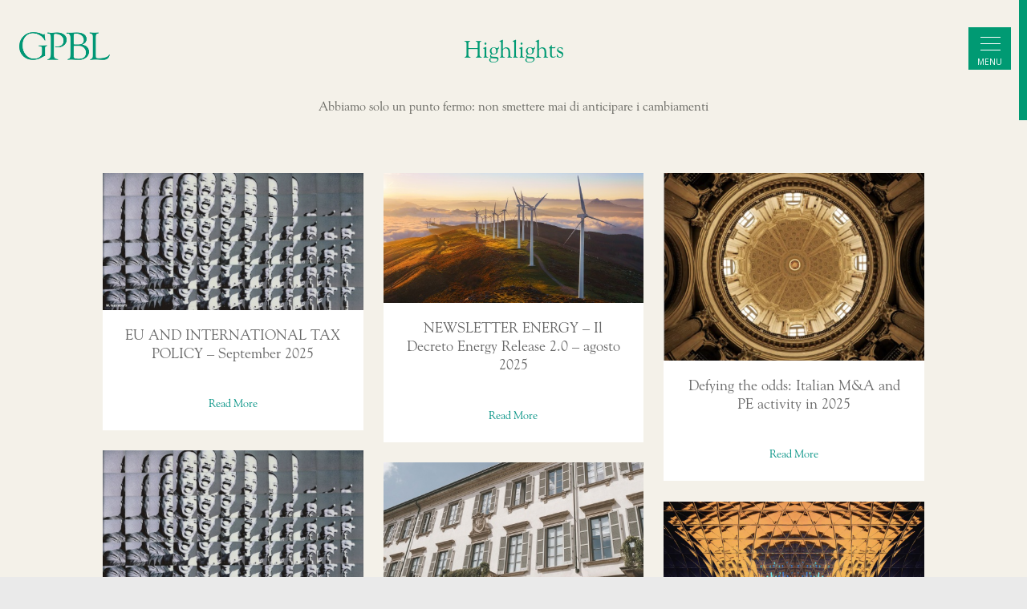

--- FILE ---
content_type: text/html; charset=UTF-8
request_url: https://www.gpblex.it/highlights/
body_size: 18690
content:
<!DOCTYPE html>
<html lang="it-IT">
<head>
	<meta charset="UTF-8" />
	<link rel="apple-touch-icon" sizes="57x57" href="/apple-icon-57x57.png">
	<link rel="apple-touch-icon" sizes="60x60" href="/apple-icon-60x60.png">
	<link rel="apple-touch-icon" sizes="72x72" href="/apple-icon-72x72.png">
	<link rel="apple-touch-icon" sizes="76x76" href="/apple-icon-76x76.png">
	<link rel="apple-touch-icon" sizes="114x114" href="/apple-icon-114x114.png">
	<link rel="apple-touch-icon" sizes="120x120" href="/apple-icon-120x120.png">
	<link rel="apple-touch-icon" sizes="144x144" href="/apple-icon-144x144.png">
	<link rel="apple-touch-icon" sizes="152x152" href="/apple-icon-152x152.png">
	<link rel="apple-touch-icon" sizes="180x180" href="/apple-icon-180x180.png">
	<link rel="icon" type="image/png" sizes="192x192"  href="/android-icon-192x192.png">
	<link rel="icon" type="image/png" sizes="32x32" href="/favicon-32x32.png">
	<link rel="icon" type="image/png" sizes="96x96" href="/favicon-96x96.png">
	<link rel="icon" type="image/png" sizes="16x16" href="/favicon-16x16.png">
	<link rel="manifest" href="/manifest.json">
	<meta name="msapplication-TileColor" content="#ffffff">
	<meta name="msapplication-TileImage" content="/ms-icon-144x144.png">
	<meta name="theme-color" content="#ffffff">
<meta http-equiv="X-UA-Compatible" content="IE=edge">
	<link rel="pingback" href="https://www.gpblex.it/xmlrpc.php" />

	<script type="text/javascript">
		document.documentElement.className = 'js';
	</script>

	<script>var et_site_url='https://www.gpblex.it';var et_post_id='8291';function et_core_page_resource_fallback(a,b){"undefined"===typeof b&&(b=a.sheet.cssRules&&0===a.sheet.cssRules.length);b&&(a.onerror=null,a.onload=null,a.href?a.href=et_site_url+"/?et_core_page_resource="+a.id+et_post_id:a.src&&(a.src=et_site_url+"/?et_core_page_resource="+a.id+et_post_id))}
</script><link rel="alternate" hreflang="en" href="https://www.gpblex.it/en/highlights/" />
<link rel="alternate" hreflang="it" href="https://www.gpblex.it/highlights/" />

	<!-- This site is optimized with the Yoast SEO plugin v15.2.1 - https://yoast.com/wordpress/plugins/seo/ -->
	<title>Highlights - GPBL - Gatti Pavesi Bianchi Ludovici</title>
	<meta name="robots" content="index, follow, max-snippet:-1, max-image-preview:large, max-video-preview:-1" />
	<link rel="canonical" href="https://www.gpblex.it/highlights/" />
	<meta property="og:locale" content="it_IT" />
	<meta property="og:type" content="article" />
	<meta property="og:title" content="Highlights - GPBL - Gatti Pavesi Bianchi Ludovici" />
	<meta property="og:url" content="https://www.gpblex.it/highlights/" />
	<meta property="og:site_name" content="GPBL - Gatti Pavesi Bianchi Ludovici" />
	<meta property="article:modified_time" content="2021-05-10T08:31:10+00:00" />
	<meta property="og:image" content="https://www.gpblex.it/wp-content/uploads/2021/05/Default_image.jpg" />
	<meta property="og:image:width" content="600" />
	<meta property="og:image:height" content="600" />
	<meta name="twitter:card" content="summary_large_image" />
	<meta name="twitter:label1" content="Scritto da">
	<meta name="twitter:data1" content="admin">
	<meta name="twitter:label2" content="Tempo di lettura stimato">
	<meta name="twitter:data2" content="1 minuto">
	<script type="application/ld+json" class="yoast-schema-graph">{"@context":"https://schema.org","@graph":[{"@type":"WebSite","@id":"https://www.gpblex.it/#website","url":"https://www.gpblex.it/","name":"GPBL - Gatti Pavesi Bianchi Ludovici","description":"Studio legale italiano indipendente.","potentialAction":[{"@type":"SearchAction","target":"https://www.gpblex.it/?s={search_term_string}","query-input":"required name=search_term_string"}],"inLanguage":"it-IT"},{"@type":"ImageObject","@id":"https://www.gpblex.it/highlights/#primaryimage","inLanguage":"it-IT","url":"https://www.gpblex.it/wp-content/uploads/2021/05/Default_image.jpg","width":600,"height":600},{"@type":"WebPage","@id":"https://www.gpblex.it/highlights/#webpage","url":"https://www.gpblex.it/highlights/","name":"Highlights - GPBL - Gatti Pavesi Bianchi Ludovici","isPartOf":{"@id":"https://www.gpblex.it/#website"},"primaryImageOfPage":{"@id":"https://www.gpblex.it/highlights/#primaryimage"},"datePublished":"2020-12-14T13:57:45+00:00","dateModified":"2021-05-10T08:31:10+00:00","inLanguage":"it-IT","potentialAction":[{"@type":"ReadAction","target":["https://www.gpblex.it/highlights/"]}]}]}</script>
	<!-- / Yoast SEO plugin. -->


<link rel='dns-prefetch' href='//fonts.googleapis.com' />
<link rel='dns-prefetch' href='//s.w.org' />
<link rel="alternate" type="application/rss+xml" title="GPBL - Gatti Pavesi Bianchi Ludovici &raquo; Feed" href="https://www.gpblex.it/feed/" />
<link rel="alternate" type="application/rss+xml" title="GPBL - Gatti Pavesi Bianchi Ludovici &raquo; Feed dei commenti" href="https://www.gpblex.it/comments/feed/" />
		<script type="text/javascript">
			window._wpemojiSettings = {"baseUrl":"https:\/\/s.w.org\/images\/core\/emoji\/13.0.0\/72x72\/","ext":".png","svgUrl":"https:\/\/s.w.org\/images\/core\/emoji\/13.0.0\/svg\/","svgExt":".svg","source":{"concatemoji":"https:\/\/www.gpblex.it\/wp-includes\/js\/wp-emoji-release.min.js?ver=5.5.17"}};
			!function(e,a,t){var n,r,o,i=a.createElement("canvas"),p=i.getContext&&i.getContext("2d");function s(e,t){var a=String.fromCharCode;p.clearRect(0,0,i.width,i.height),p.fillText(a.apply(this,e),0,0);e=i.toDataURL();return p.clearRect(0,0,i.width,i.height),p.fillText(a.apply(this,t),0,0),e===i.toDataURL()}function c(e){var t=a.createElement("script");t.src=e,t.defer=t.type="text/javascript",a.getElementsByTagName("head")[0].appendChild(t)}for(o=Array("flag","emoji"),t.supports={everything:!0,everythingExceptFlag:!0},r=0;r<o.length;r++)t.supports[o[r]]=function(e){if(!p||!p.fillText)return!1;switch(p.textBaseline="top",p.font="600 32px Arial",e){case"flag":return s([127987,65039,8205,9895,65039],[127987,65039,8203,9895,65039])?!1:!s([55356,56826,55356,56819],[55356,56826,8203,55356,56819])&&!s([55356,57332,56128,56423,56128,56418,56128,56421,56128,56430,56128,56423,56128,56447],[55356,57332,8203,56128,56423,8203,56128,56418,8203,56128,56421,8203,56128,56430,8203,56128,56423,8203,56128,56447]);case"emoji":return!s([55357,56424,8205,55356,57212],[55357,56424,8203,55356,57212])}return!1}(o[r]),t.supports.everything=t.supports.everything&&t.supports[o[r]],"flag"!==o[r]&&(t.supports.everythingExceptFlag=t.supports.everythingExceptFlag&&t.supports[o[r]]);t.supports.everythingExceptFlag=t.supports.everythingExceptFlag&&!t.supports.flag,t.DOMReady=!1,t.readyCallback=function(){t.DOMReady=!0},t.supports.everything||(n=function(){t.readyCallback()},a.addEventListener?(a.addEventListener("DOMContentLoaded",n,!1),e.addEventListener("load",n,!1)):(e.attachEvent("onload",n),a.attachEvent("onreadystatechange",function(){"complete"===a.readyState&&t.readyCallback()})),(n=t.source||{}).concatemoji?c(n.concatemoji):n.wpemoji&&n.twemoji&&(c(n.twemoji),c(n.wpemoji)))}(window,document,window._wpemojiSettings);
		</script>
		<meta content="GPB v.1.0" name="generator"/><style type="text/css">
img.wp-smiley,
img.emoji {
	display: inline !important;
	border: none !important;
	box-shadow: none !important;
	height: 1em !important;
	width: 1em !important;
	margin: 0 .07em !important;
	vertical-align: -0.1em !important;
	background: none !important;
	padding: 0 !important;
}
</style>
	<style id='vp-dynamic-styles-4778-inline-css' type='text/css'>
.vp-id-4778 .vp-portfolio__items { --vp-items__gap: 25px; } .vp-id-4778 .vp-portfolio__item-img { border-radius: 0px; } .vp-portfolio__item-meta-title {color:white; font-family:'goudyoldstyle'!important;}
.vp-portfolio__item-meta-title:hover {color:#d3d3d3!important; font-family:'goudyoldstyle'!important;}
.vp-portfolio__item-meta-title a:hover {color:#d3d3d3!important; font-family:'goudyoldstyle'!important;}
.vp-portfolio__item-meta-title a {color:white!important; font-family:'goudyoldstyle'!important;}
.vp-pagination__item {color:#009183!important; font-family:'goudyoldstyle'!important;}
.vp-pagination__load-more {color:#009183!important; font-family:'goudyoldstyle'!important;}
.vp-portfolio__item-meta {background:white!important;}
.vp-portfolio__item-meta-title a,.vp-portfolio__item-meta-excerpt {color:#666!important;}
.vp-portfolio__items-wrap {margin-bottom:20px;}
.vp-portfolio__item-meta-read-more {color:#009183 !important; font-family:'goudyoldstyle'!important;}
.vp-portfolio__item-meta-read-more:hover {color:#009183!important; font-family:'goudyoldstyle'!important;}
.vp-portfolio__item-meta-read-more a:hover {color:#009183!important; font-family:'goudyoldstyle'!important;}
.vp-portfolio__item-meta-read-more a {color:white!important; font-family:'goudyoldstyle'!important;}

</style>
<link rel='stylesheet' id='la-icon-maneger-style-css'  href='https://www.gpblex.it/wp-content/uploads/la_icon_sets/style.min.css?ver=5.5.17' type='text/css' media='all' />
<link rel='stylesheet' id='visual-portfolio-css'  href='https://www.gpblex.it/wp-content/plugins/visual-portfolio/assets/css/main.min.css?ver=2.8.1' type='text/css' media='all' />
<noscript><link rel='stylesheet' id='visual-portfolio-noscript-css'  href='https://www.gpblex.it/wp-content/plugins/visual-portfolio/assets/css/noscript.min.css?ver=2.8.1' type='text/css' media='all' />
</noscript><link rel='stylesheet' id='visual-portfolio-layout-masonry-css'  href='https://www.gpblex.it/wp-content/plugins/visual-portfolio/assets/css/layout-masonry.min.css?ver=2.8.1' type='text/css' media='all' />
<link rel='stylesheet' id='simplebar-css'  href='https://www.gpblex.it/wp-content/plugins/visual-portfolio/assets/vendor/simplebar/dist/simplebar.min.css?ver=5.3.0' type='text/css' media='all' />
<link rel='stylesheet' id='visual-portfolio-custom-scrollbar-css'  href='https://www.gpblex.it/wp-content/plugins/visual-portfolio/assets/css/custom-scrollbar.min.css?ver=2.8.1' type='text/css' media='all' />
<link rel='stylesheet' id='visual-portfolio-items-style-default-css'  href='https://www.gpblex.it/wp-content/plugins/visual-portfolio/templates/items-list/items-style/style.min.css?ver=2.8.1' type='text/css' media='all' />
<link rel='stylesheet' id='visual-portfolio-pagination-default-css'  href='https://www.gpblex.it/wp-content/plugins/visual-portfolio/templates/items-list/pagination/style.min.css?ver=2.8.1' type='text/css' media='all' />
<link rel='stylesheet' id='visual-portfolio-notices-default-css'  href='https://www.gpblex.it/wp-content/plugins/visual-portfolio/templates/notices/style.min.css?ver=2.8.1' type='text/css' media='all' />
<link rel='stylesheet' id='wp-block-library-css'  href='https://www.gpblex.it/wp-includes/css/dist/block-library/style.min.css?ver=5.5.17' type='text/css' media='all' />
<link rel='stylesheet' id='dewdrop-scrollbar-css-css'  href='https://www.gpblex.it/wp-content/plugins/dewdrop-custom-scrollbar/css/style.css?ver=5.5.17' type='text/css' media='all' />
<link rel='stylesheet' id='sf_styles-css'  href='https://www.gpblex.it/wp-content/plugins/superfly-menu/css/public.min.css?ver=5.5.17' type='text/css' media='all' />
<link rel='stylesheet' id='uaf_client_css-css'  href='https://www.gpblex.it/wp-content/uploads/useanyfont/uaf.css?ver=1598623632' type='text/css' media='all' />
<link rel='stylesheet' id='wpml-legacy-dropdown-0-css'  href='//www.gpblex.it/wp-content/plugins/sitepress-multilingual-cms/templates/language-switchers/legacy-dropdown/style.css?ver=1' type='text/css' media='all' />
<style id='wpml-legacy-dropdown-0-inline-css' type='text/css'>
.wpml-ls-statics-shortcode_actions, .wpml-ls-statics-shortcode_actions .wpml-ls-sub-menu, .wpml-ls-statics-shortcode_actions a {border-color:#cdcdcd;}.wpml-ls-statics-shortcode_actions a {color:#444444;background-color:#ffffff;}.wpml-ls-statics-shortcode_actions a:hover,.wpml-ls-statics-shortcode_actions a:focus {color:#000000;background-color:#eeeeee;}.wpml-ls-statics-shortcode_actions .wpml-ls-current-language>a {color:#444444;background-color:#ffffff;}.wpml-ls-statics-shortcode_actions .wpml-ls-current-language:hover>a, .wpml-ls-statics-shortcode_actions .wpml-ls-current-language>a:focus {color:#000000;background-color:#eeeeee;}
</style>
<link rel='stylesheet' id='wpml-legacy-horizontal-list-0-css'  href='//www.gpblex.it/wp-content/plugins/sitepress-multilingual-cms/templates/language-switchers/legacy-list-horizontal/style.css?ver=1' type='text/css' media='all' />
<style id='wpml-legacy-horizontal-list-0-inline-css' type='text/css'>
.wpml-ls-sidebars-sf_sidebar_widget_area a {color:#ffffff;}.wpml-ls-sidebars-sf_sidebar_widget_area a:hover,.wpml-ls-sidebars-sf_sidebar_widget_area a:focus {color:#ffffff;}.wpml-ls-sidebars-sf_sidebar_widget_area .wpml-ls-current-language>a {color:#ffffff;}.wpml-ls-sidebars-sf_sidebar_widget_area .wpml-ls-current-language:hover>a, .wpml-ls-sidebars-sf_sidebar_widget_area .wpml-ls-current-language>a:focus {color:#ffffff;}
</style>
<link rel='stylesheet' id='wppopups-base-css'  href='https://www.gpblex.it/wp-content/plugins/wp-popups-lite/src/assets/css/wppopups-base.css?ver=2.1' type='text/css' media='all' />
<link rel='stylesheet' id='divi-parent-style-css'  href='https://www.gpblex.it/wp-content/themes/Divi/style.css?ver=1.4' type='text/css' media='all' />
<link rel='stylesheet' id='divi-fonts-css'  href='https://fonts.googleapis.com/css?family=Open+Sans:300italic,400italic,600italic,700italic,800italic,400,300,600,700,800&#038;subset=latin,latin-ext&#038;display=swap' type='text/css' media='all' />
<link rel='stylesheet' id='divi-style-css'  href='https://www.gpblex.it/wp-content/themes/gpb/style.css?ver=1.54' type='text/css' media='all' />
<link rel='stylesheet' id='wpdreams-ajaxsearchpro-instances-css'  href='https://www.gpblex.it/wp-content/uploads/asp_upload/style.instances-ve-po-no-da-au-se.css?ver=Ky4M6g' type='text/css' media='all' />
<link rel='stylesheet' id='video-js-css'  href='https://www.gpblex.it/wp-content/plugins/video-embed-thumbnail-generator/video-js/video-js.css?ver=5.20.5' type='text/css' media='all' />
<link rel='stylesheet' id='video-js-kg-skin-css'  href='https://www.gpblex.it/wp-content/plugins/video-embed-thumbnail-generator/video-js/kg-video-js-skin.css?ver=4.6.25' type='text/css' media='all' />
<link rel='stylesheet' id='dashicons-css'  href='https://www.gpblex.it/wp-includes/css/dashicons.min.css?ver=5.5.17' type='text/css' media='all' />
<link rel='stylesheet' id='kgvid_video_styles-css'  href='https://www.gpblex.it/wp-content/plugins/video-embed-thumbnail-generator/css/kgvid_styles.css?ver=4.6.25' type='text/css' media='all' />
<script type='text/javascript' src='https://www.gpblex.it/wp-includes/js/jquery/jquery.js?ver=1.12.4-wp' id='jquery-core-js'></script>
<script type='text/javascript' src='https://www.gpblex.it/wp-content/plugins/superfly-menu/includes/vendor/looks_awesome/icon_manager/js/md5.js?ver=1.0,0' id='la-icon-manager-md5-js'></script>
<script type='text/javascript' src='https://www.gpblex.it/wp-content/plugins/superfly-menu/includes/vendor/looks_awesome/icon_manager/js/util.js?ver=1.0,0' id='la-icon-manager-util-js'></script>
<script type='text/javascript' src='https://www.gpblex.it/wp-content/plugins/dewdrop-custom-scrollbar/js/jquery.nicescroll.min.js?ver=5.5.17' id='dewdrop-scrollbar-main-js'></script>
<script type='text/javascript' id='sf_main-js-extra'>
/* <![CDATA[ */
var SF_Opts = {"social":[],"search":"show","blur":"","fade":"no","test_mode":"","hide_def":"","mob_nav":"yes","sidebar_style":"side","sidebar_behaviour":"slide","alt_menu":"","sidebar_pos":"right","width_panel_1":"275","width_panel_2":"275","width_panel_3":"250","width_panel_4":"200","base_color":"#009775","opening_type":"click","sub_type":"yes","sub_opening_type":"hover","label":"metro","label_top":"10px","label_size":"53px","label_vis":"visible","item_padding":"15","bg":"","path":"https:\/\/www.gpblex.it\/wp-content\/plugins\/superfly-menu\/img\/","menu":"{\"45\":{\"term_id\":45,\"name\":\"Superfly\",\"loc\":{\"pages\":{\"374\":1,\"387\":1,\"574\":1,\"664\":1,\"783\":1,\"1039\":1,\"1044\":1,\"1047\":1,\"1106\":1,\"1111\":1,\"1113\":1,\"1115\":1,\"1122\":1,\"1124\":1,\"1288\":1,\"1290\":1,\"1292\":1,\"1294\":1,\"1296\":1,\"1298\":1,\"1300\":1,\"1302\":1,\"1304\":1,\"1306\":1,\"1308\":1,\"1899\":1,\"2140\":1,\"2313\":1,\"2314\":1,\"2315\":1,\"2316\":1,\"2317\":1,\"2318\":1,\"2319\":1,\"2320\":1,\"2321\":1,\"2322\":1,\"2323\":1,\"2324\":1,\"2325\":1,\"3062\":1,\"3067\":1,\"3076\":1,\"3083\":1,\"3131\":1,\"3483\":1,\"3484\":1,\"3485\":1,\"3844\":1,\"4311\":1,\"4324\":1,\"4325\":1,\"4471\":1,\"4472\":1,\"5813\":1,\"5814\":1,\"6709\":1,\"6710\":1,\"6884\":1,\"6972\":1},\"cposts\":{\"project\":1,\"portfolio\":1},\"cats\":{\"1\":1,\"2\":1,\"3\":1,\"121\":1},\"taxes\":{},\"langs\":{\"it\":1,\"en\":1},\"wp_pages\":{\"front\":1,\"home\":1,\"archive\":1,\"single\":1,\"forbidden\":1,\"search\":1},\"ids\":[\"\"]},\"isDef\":true}}","togglers":"","subMenuSupport":"yes","subMenuSelector":"sub-menu, children","activeClassSelector":"current-menu-item","allowedTags":"DIV, NAV, UL, OL, LI, A, P, H1, H2, H3, H4, SPAN","menuData":[],"siteBase":"https:\/\/www.gpblex.it","plugin_ver":"4.3.5"};
/* ]]> */
</script>
<script type='text/javascript' src='https://www.gpblex.it/wp-content/plugins/superfly-menu/js/public.min.js?ver=4.3.5' id='sf_main-js'></script>
<script type='text/javascript' src='//www.gpblex.it/wp-content/plugins/sitepress-multilingual-cms/templates/language-switchers/legacy-dropdown/script.js?ver=1' id='wpml-legacy-dropdown-0-js'></script>
<script type='text/javascript' src='https://www.gpblex.it/wp-content/themes/Divi/core/admin/js/es6-promise.auto.min.js?ver=5.5.17' id='es6-promise-js'></script>
<script type='text/javascript' id='et-core-api-spam-recaptcha-js-extra'>
/* <![CDATA[ */
var et_core_api_spam_recaptcha = {"site_key":"","page_action":{"action":"highlights"}};
/* ]]> */
</script>
<script type='text/javascript' src='https://www.gpblex.it/wp-content/themes/Divi/core/admin/js/recaptcha.js?ver=5.5.17' id='et-core-api-spam-recaptcha-js'></script>
<link rel="https://api.w.org/" href="https://www.gpblex.it/wp-json/" /><link rel="alternate" type="application/json" href="https://www.gpblex.it/wp-json/wp/v2/pages/8291" /><link rel="EditURI" type="application/rsd+xml" title="RSD" href="https://www.gpblex.it/xmlrpc.php?rsd" />
<link rel="wlwmanifest" type="application/wlwmanifest+xml" href="https://www.gpblex.it/wp-includes/wlwmanifest.xml" /> 
<meta name="generator" content="WordPress 5.5.17" />
<link rel='shortlink' href='https://www.gpblex.it/?p=8291' />
<link rel="alternate" type="application/json+oembed" href="https://www.gpblex.it/wp-json/oembed/1.0/embed?url=https%3A%2F%2Fwww.gpblex.it%2Fhighlights%2F" />
<link rel="alternate" type="text/xml+oembed" href="https://www.gpblex.it/wp-json/oembed/1.0/embed?url=https%3A%2F%2Fwww.gpblex.it%2Fhighlights%2F&#038;format=xml" />
<meta name="generator" content="WPML ver:4.4.3 stt:1,27;" />


<script type="text/javascript">
	jQuery(document).ready(function($) {
		var nice = $("html").niceScroll({
			cursorcolor: "rgba(2, 82, 75, 0.8)",
			cursorwidth: "10px",
			cursorborder: "0px solid #1e1f23",
			cursorborderradius: "0px",
			cursorfixedheight: "150",
			scrollspeed: 60,
			autohidemode: false,
			bouncescroll: true
		});
	});
</script>

<style id="mystickymenu" type="text/css">#mysticky-nav { width:100%; position: static; }#mysticky-nav.wrapfixed { position:fixed; left: 0px; margin-top:0px;  z-index: 99990; -webkit-transition: 0.3s; -moz-transition: 0.3s; -o-transition: 0.3s; transition: 0.3s; -ms-filter:"progid:DXImageTransform.Microsoft.Alpha(Opacity=100)"; filter: alpha(opacity=100); opacity:1; background-color: #f7f5e7;}#mysticky-nav.wrapfixed .myfixed{ background-color: #f7f5e7; position: relative;top: auto;left: auto;right: auto;}#mysticky-nav.wrapfixed { } #mysticky-nav.wrapfixed.up { } #mysticky-nav.wrapfixed.down { } #mysticky-nav .myfixed { margin:0 auto; float:none; border:0px; background:none; max-width:100%; } #mysticky-nav {border-bottom: 3px solid white;}</style>			<style type="text/css">
																															</style>
			<script>
    var SFM_is_mobile = (function () {
        var n = navigator.userAgent;
        var reg = new RegExp('Android\s([0-9\.]*)')
        var match = n.toLowerCase().match(reg);
        var android =  match ? parseFloat(match[1]) : false;
        if (android && android < 3.6) return

        return n.match(/Android|BlackBerry|IEMobile|iPhone|iPad|iPod|Opera Mini/i)
    })();

	var SFM_skew_disabled = (function($){
		var window_width = $(window).width();
		var sfm_width = 275;
		if(sfm_width * 2 >= window_width){
			return true;
		}
		return false;
	})(jQuery);

    (function(){
        var mob_bar = '1';
        var pos = 'right';
        var iconbar = '';
        var classes = SFM_is_mobile ? (mob_bar ? 'sfm-mobile sfm-mob-nav' : 'sfm-mobile'): 'sfm-no-mobile';
        classes += ' sfm-pos-' + pos;
        classes += iconbar ? ' sfm-bar' : '';
		classes += SFM_skew_disabled ? ' sfm-skew-disabled' : '';
        document.getElementsByTagName('html')[0].className = document.getElementsByTagName('html')[0].className + ' ' + classes;
    })()
</script>
<style id="superfly-dynamic-styles">
	@font-face {
		font-family: 'sfm-icomoon';
		src:url('https://www.gpblex.it/wp-content/plugins/superfly-menu/img/fonts/icomoon.eot?wehgh4');
		src: url('https://www.gpblex.it/wp-content/plugins/superfly-menu/img/fonts/icomoon.svg?wehgh4#icomoon') format('svg'),
		url('https://www.gpblex.it/wp-content/plugins/superfly-menu/img/fonts/icomoon.eot?#iefixwehgh4') format('embedded-opentype'),
		url('https://www.gpblex.it/wp-content/plugins/superfly-menu/img/fonts/icomoon.woff?wehgh4') format('woff'),
		url('https://www.gpblex.it/wp-content/plugins/superfly-menu/img/fonts/icomoon.ttf?wehgh4') format('truetype');
		font-weight: normal;
		font-style: normal;
	}
	#sfm-sidebar.sfm-vertical-nav .sfm-has-child-menu .sfm-sm-indicator i:after {
		content: '\e610';
		-webkit-transition: all 0.3s cubic-bezier(0.215, 0.061, 0.355, 1);
		-moz-transition: all 0.3s cubic-bezier(0.215, 0.061, 0.355, 1);
		-o-transition: all 0.3s cubic-bezier(0.215, 0.061, 0.355, 1);
		transition: all 0.3s cubic-bezier(0.215, 0.061, 0.355, 1);
		-webkit-backface-visibility: hidden;
		display: inline-block;
	}

    .sfm-navicon, .sfm-navicon:after, .sfm-navicon:before, .sfm-sidebar-close:before, .sfm-sidebar-close:after {
       height: 1px !important;
    }
    .sfm-label-square .sfm-navicon-button, .sfm-label-rsquare .sfm-navicon-button, .sfm-label-circle .sfm-navicon-button {
        border-width: 1px !important;
    }

    .sfm-vertical-nav .sfm-submenu-visible > a .sfm-sm-indicator i:after {
		-webkit-transform: rotate(180deg);
		-moz-transform: rotate(180deg);
		-ms-transform: rotate(180deg);
		-o-transform: rotate(180deg);
		transform: rotate(180deg);
	}

	#sfm-mob-navbar .sfm-navicon-button:after {
		/*width: 30px;*/
	}

	.sfm-pos-right .sfm-vertical-nav .sfm-has-child-menu > a:before {
		display: none;
	}

	#sfm-sidebar.sfm-vertical-nav .sfm-menu .sfm-sm-indicator {
		background: rgba(255,255,255,0.085);
	}

	.sfm-pos-right #sfm-sidebar.sfm-vertical-nav .sfm-menu li a {
		/*padding-left: 10px !important;*/
	}

	.sfm-pos-right #sfm-sidebar.sfm-vertical-nav .sfm-sm-indicator {
		left: auto;
		right: 0;
	}



.sfm-mobile #sfm-sidebar.sfm-compact-header .sfm-logo img {
	max-height: 75px;
}

#sfm-sidebar.sfm-compact .sfm-nav {
	min-height: 50vh;
	height: auto;
	max-height: none;
	margin-top: 0px;
}

#sfm-sidebar.sfm-compact-footer .sfm-social {
	margin-top: 30px;
	margin-bottom: 10px;
	position: relative;
}

#sfm-sidebar.sfm-compact .sfm-sidebar-bg {
	min-height: 150%;
}

#sfm-sidebar.sfm-compact  input[type=search] {
	font-size: 16px;
}
/*}*/

#sfm-sidebar .sfm-sidebar-bg, #sfm-sidebar .sfm-social {
	background-color: #009775 !important;
}


#sfm-sidebar, .sfm-sidebar-bg, #sfm-sidebar .sfm-nav, #sfm-sidebar .sfm-logo, #sfm-sidebar .sfm-social, .sfm-style-toolbar .sfm-copy {
	width: 275px;
}
#sfm-sidebar:not(.sfm-iconbar) .sfm-menu li > a span{
	max-width: calc(275px - 80px);}
#sfm-sidebar .sfm-social {
	background-color: transparent !important;
}

        #sfm-sidebar .sfm-menu li > a:before {
    background: rgba(0, 0, 0, 0.05) !important;
}
    


	#sfm-sidebar .sfm-menu li a,
#sfm-sidebar .sfm-chapter,
#sfm-sidebar .widget-area,
.sfm-search-form input {
	padding-left: 28px !important;
}


#sfm-sidebar.sfm-compact  .sfm-social li {
	text-align: left;
}

#sfm-sidebar.sfm-compact  .sfm-social:before {
	right: auto;
	left: auto;
left: 10%;
}


#sfm-sidebar:after {
	display: none !important;
}





#sfm-sidebar,
.sfm-pos-right .sfm-sidebar-slide.sfm-body-pushed #sfm-mob-navbar {
	-webkit-transform: translate(-275px,0);
	-moz-transform: translate(-275px,0);
	-ms-transform: translate(-275px,0);
	-o-transform: translate(-275px,0);
	transform: translate(-275px,0);
	-webkit-transform: translate3d(-275px,0,0);
	-moz-transform: translate3d(-275px,0,0);
	-ms-transform: translate3d(-275px,0,0);
	-o-transform: translate3d(-275px,0,0);
	transform: translate3d(-275px,0,0);
}

.sfm-pos-right #sfm-sidebar, .sfm-sidebar-slide.sfm-body-pushed #sfm-mob-navbar {
	-webkit-transform: translate(275px,0);
	-moz-transform: translate(275px,0);
	-ms-transform: translate(275px,0);
	-o-transform: translate(275px,0);
	transform: translate(275px,0);
	-webkit-transform: translate3d(275px,0,0);
	-moz-transform: translate3d(275px,0,0);
	-ms-transform: translate3d(275px,0,0);
	-o-transform: translate3d(275px,0,0);
	transform: translate3d(275px,0,0);
}

.sfm-pos-left #sfm-sidebar .sfm-view-level-1 {
	left: 275px;
	width: 275px;
	-webkit-transform: translate(-275px,0);
	-moz-transform: translate(-275px,0);
	-ms-transform: translate(-275px,0);
	-o-transform: translate(-275px,0);
	transform: translate(-275px,0);
	-webkit-transform: translate3d(-275px,0,0);
	-moz-transform: translate3d(-275px,0,0);
	-ms-transform: translate3d(-275px,0,0);
	-o-transform: translate3d(-275px,0,0);
	transform: translate3d(-275px,0,0);
}

.sfm-pos-right #sfm-sidebar .sfm-view-level-1 {
	left: auto;
	right: 275px;
	width: 275px;
	-webkit-transform: translate(275px,0);
	-moz-transform: translate(275px,0);
	-ms-transform: translate(275px,0);
	-o-transform: translate(275px,0);
	transform: translate(275px,0);
	-webkit-transform: translate3d(275px,0,0);
	-moz-transform: translate3d(275px,0,0);
	-ms-transform: translate3d(275px,0,0);
	-o-transform: translate3d(275px,0,0);
	transform: translate3d(275px,0,0);
}

.sfm-pos-left #sfm-sidebar .sfm-view-level-2 {
	left: 550px;
	width: 250px;
	-webkit-transform: translate(-800px,0);
	-moz-transform: translate(-800px,0);
	-ms-transform: translate(-800px,0);
	-o-transform: translate(-800px,0);
	transform: translate(-800px,0);
	-webkit-transform: translate3d(-800px,0,0);
	-moz-transform: translate3d(-800px,0,0);
	-ms-transform: translate3d(-800px,0,0);
	-o-transform: translate3d(-800px,0,0);
	transform: translate3d(-800px,0,0);
}

.sfm-pos-right #sfm-sidebar .sfm-view-level-2
{
	left: auto;
	right: 550px;
	width: 250px;
	-webkit-transform: translate(800px,0);
	-moz-transform: translate(800px,0);
	-ms-transform: translate(800px,0);
	-o-transform: translate(800px,0);
	transform: translate(800px,0);
	-webkit-transform: translate3d(800px,0,0);
	-moz-transform: translate3d(800px,0,0);
	-ms-transform: translate3d(800px,0,0);
	-o-transform: translate3d(800px,0,0);
	transform: translate3d(800px,0,0);
}

.sfm-pos-left #sfm-sidebar .sfm-view-level-3 {
	left: 800px;
	width: 200px;
	-webkit-transform: translate(-800px,0);
	-moz-transform: translate(-800px,0);
	-ms-transform: translate(-800px,0);
	-o-transform: translate(-800px,0);
	transform: translate(-800px,0);
	-webkit-transform: translate3d(-800px,0,0);
	-moz-transform: translate3d(-800px,0,0);
	-ms-transform: translate3d(-800px,0,0);
	-o-transform: translate3d(-800px,0,0);
	transform: translate3d(-800px,0,0);
}

.sfm-pos-right #sfm-sidebar .sfm-view-level-3 {
	left: auto;
	right: 800px;
	width: 200px;
	-webkit-transform: translate(800px,0);
	-moz-transform: translate(800px,0);
	-ms-transform: translate(800px,0);
	-o-transform: translate(800px,0);
	transform: translate(800px,0);
	-webkit-transform: translate3d(800px,0,0);
	-moz-transform: translate3d(800px,0,0);
	-ms-transform: translate3d(800px,0,0);
	-o-transform: translate3d(800px,0,0);
	transform: translate3d(800px,0,0);
}

.sfm-view-pushed-1 #sfm-sidebar .sfm-view-level-2 {
	-webkit-transform: translate(-250px,0);
	-moz-transform: translate(-250px,0);
	-ms-transform: translate(-250px,0);
	-o-transform: translate(-250px,0);
	transform: translate(-250px,0);
	-webkit-transform: translate3d(-250px,0,0);
	-moz-transform: translate3d(-250px,0,0);
	-ms-transform: translate3d(-250px,0,0);
	-o-transform: translate3d(-250px,0,0);
	transform: translate3d(-250px,0,0);
}

.sfm-pos-right .sfm-view-pushed-1 #sfm-sidebar .sfm-view-level-2 {
	-webkit-transform: translate(250px,0);
	-moz-transform: translate(250px,0);
	-ms-transform: translate(250px,0);
	-o-transform: translate(250px,0);
	transform: translate(250px,0);
	-webkit-transform: translate3d(250px,0,0);
	-moz-transform: translate3d(250px,0,0);
	-ms-transform: translate3d(250px,0,0);
	-o-transform: translate3d(250px,0,0);
	transform: translate3d(250px,0,0);
}

.sfm-view-pushed-2 #sfm-sidebar .sfm-view-level-3 {
	-webkit-transform: translate(-200px,0);
	-moz-transform: translate(-200px,0);
	-ms-transform: translate(-200px,0);
	-o-transform: translate(-200px,0);
	transform: translate(-200px,0);
	-webkit-transform: translate3d(-200px,0,0);
	-moz-transform: translate3d(-200px,0,0);
	-ms-transform: translate3d(-200px,0,0);
	-o-transform: translate3d(-200px,0,0);
	transform: translate3d(-200px,0,0);
}

.sfm-pos-right .sfm-view-pushed-2 #sfm-sidebar .sfm-view-level-3 {
	-webkit-transform: translate(200px,0);
	-moz-transform: translate(200px,0);
	-ms-transform: translate(200px,0);
	-o-transform: translate(200px,0);
	transform: translate(200px,0);
	-webkit-transform: translate3d(200px,0,0);
	-moz-transform: translate3d(200px,0,0);
	-ms-transform: translate3d(200px,0,0);
	-o-transform: translate3d(200px,0,0);
	transform: translate3d(200px,0,0);
}

#sfm-sidebar .sfm-view-level-1, #sfm-sidebar ul.sfm-menu-level-1 {
	background: #207763;
}


#sfm-sidebar .sfm-menu a img{
	max-width: 40px;
	max-height: 40px;
}
#sfm-sidebar .sfm-menu .la_icon{
	font-size: 40px;
	min-width: 40px;
	min-height: 40px;
}

#sfm-sidebar li.sfm-active-class > a {
	background: #207763;
}

#sfm-sidebar .sfm-view-level-2, #sfm-sidebar ul.sfm-menu-level-2 {
	background: #36939e;
}

#sfm-sidebar .sfm-view-level-3, #sfm-sidebar ul.sfm-menu-level-3 {
	background: #9e466b;
}

#sfm-sidebar .sfm-menu-level-0 li, #sfm-sidebar .sfm-menu-level-0 li a, .sfm-title h3 {
	color: #ffffff;
}

#sfm-sidebar .sfm-menu li a, #sfm-sidebar .sfm-chapter, #sfm-sidebar .sfm-search-form {
	padding: 15px 0;
	text-transform: capitalize;
}

#sfm-sidebar .sfm-search-form span {
	top: 18px;
}

#sfm-sidebar {
	font-family: inherit;
}

#sfm-sidebar .sfm-sm-indicator {
	line-height: 18px;
}

#sfm-sidebar .sfm-search-form input {
	font-size: 18px;
}

#sfm-sidebar .sfm-menu li a, #sfm-sidebar .sfm-menu .sfm-chapter {
	font-family: inherit;
	font-weight: normal;
	font-size: 18px;
	text-align: left;
	-moz-font-smoothing: antialiased;
	-webkit-font-smoothing: antialiased;
	font-smoothing: antialiased;
	text-rendering: optimizeLegibility;
}
#sfm-sidebar .sfm-widget,
#sfm-sidebar .widget-area{
	text-align: left;
}
#sfm-sidebar .sfm-menu .sfm-chapter {
	font-size: 15px;
	margin-top: 15px;
}
#sfm-sidebar .sfm-menu .sfm-chapter div{
	font-family: inherit;
	font-size: 15px;
}
.sfm-rollback a {
	font-family: inherit;
}
#sfm-sidebar .sfm-menu .la_icon{
	color: #777;
}

#sfm-sidebar .sfm-menu-level-0 li .sfm-sm-indicator i,#sfm-sidebar .sfm-menu-level-0 .sfm-sl, .sfm-title h2, .sfm-social:after {
	color: #ffffff;
}#sfm-sidebar .sfm-menu-level-1 li .sfm-sm-indicator i,#sfm-sidebar .sfm-menu-level-1 .sfm-sl {
	 color: #aaaaaa;
 }#sfm-sidebar .sfm-menu-level-2 li .sfm-sm-indicator i,#sfm-sidebar .sfm-menu-level-2 .sfm-sl {
	  color: #aaaaaa;
  }#sfm-sidebar .sfm-menu-level-3 li .sfm-sm-indicator i,#sfm-sidebar .sfm-menu-level-3 .sfm-sl {
	   color: #aaaaaa;
   }
    .sfm-menu-level-0 .sfm-chapter {
        color: #004b3a !important;
    }    .sfm-menu-level-1 .sfm-chapter {
        color: #FFFFFF !important;
    }    .sfm-menu-level-2 .sfm-chapter {
        color: #FFFFFF !important;
    }    .sfm-menu-level-3 .sfm-chapter {
        color: #FFFFFF !important;
    }
#sfm-sidebar .sfm-view-level-1 li a,
#sfm-sidebar .sfm-menu-level-1 li a{
	color: #ffffff;
	border-color: #ffffff;
}

#sfm-sidebar:after {
	background-color: #009775;
}

#sfm-sidebar .sfm-view-level-2 li a,
#sfm-sidebar .sfm-menu-level-2 li a{
	color: #ffffff;
	border-color: #ffffff;
}

#sfm-sidebar .sfm-view-level-3 li a,
#sfm-sidebar .sfm-menu-level-3 li a {
	color: #ffffff;
	border-color: #ffffff;
}

.sfm-navicon-button {
	top: 10px;
}

.sfm-mobile .sfm-navicon-button {
	top: 0px;
}

	
.sfm-navicon-button {
	right: 0px !important;
}
.sfm-mobile .sfm-navicon-button {
	right: inherit;
}
.sfm-no-mobile.sfm-pos-left.sfm-bar body, .sfm-no-mobile.sfm-pos-left.sfm-bar #wpadminbar {
padding-left: 275px !important;
}
.sfm-no-mobile.sfm-pos-right.sfm-bar body, .sfm-no-mobile.sfm-pos-right.sfm-bar #wpadminbar {
padding-right: 275px !important;
}
.sfm-navicon:after,
.sfm-label-text .sfm-navicon:after,
.sfm-label-none .sfm-navicon:after {
	top: -8px;
}
.sfm-navicon:before,
.sfm-label-text .sfm-navicon:before,
.sfm-label-none .sfm-navicon:before {
	top: 8px;
}

.sfm-body-pushed #sfm-overlay, body[class*="sfm-view-pushed"] #sfm-overlay {
	opacity: 0.6;
}
.sfm-body-pushed #sfm-overlay, body[class*="sfm-view-pushed"] #sfm-overlay {
	cursor: url("https://www.gpblex.it/wp-content/plugins/superfly-menu/img/close3.png") 16 16,pointer;
}


.sfm-navicon-button:after {
	display: block;
	content: "Menu";
	line-height: 18px;
	font-size: 12px;
	font-weight: normal;
	text-align: center;
	text-decoration: none !important;
    position: absolute;
    left: -50%;
    top: 100%;
    width: 200%;
    margin: 5px 0 0 0;
	color: #fff;
}

.sfm-label-none .sfm-navicon-button:after {
    /*margin: -8px 0 0 -5px;*/
    /*left: 100%;*/
    /*top: 50%;*/
    /*width: auto;*/
}



#sfm-sidebar .sfm-menu li:after {
	content: '';
	display: block;
	width: 100%;
	box-sizing: border-box;
	position: absolute;
	bottom: 0px;
	left: 0;
	right: 0;
	height: 1px;
	background: rgba(255, 255, 255, 0.2);
	margin: 0 auto;
}

#sfm-sidebar .sfm-menu li:last-child:after {
	display: none;
}


.sfm-style-skew #sfm-sidebar .sfm-social{
	height: auto;
	/*min-height: 75px;*/
}
.sfm-style-skew #sfm-sidebar .sfm-menu-level-0 li:hover,
.sfm-style-skew #sfm-sidebar .sfm-menu-level-0 li a:hover{
	color: #004b3a;
}
.sfm-theme-top .sfm-sidebar-bg,
.sfm-theme-bottom .sfm-sidebar-bg{
	width: 550px;
}
/* Pos left */
.sfm-theme-top .sfm-sidebar-bg{
	-webkit-transform: translate3d(-275px,0,0) skewX(-20.65deg);
	-moz-transform: translate3d(-275px,0,0) skewX(-20.65deg);
	-ms-transform: translate3d(-275px,0,0) skewX(-20.65deg);
	-o-transform: translate3d(-275px,0,0) skewX(-20.65deg);
	transform: translate3d(-275px,0,0) skewX(-20.65deg);
}
.sfm-theme-bottom .sfm-sidebar-bg{
	-webkit-transform: translate3d(-550px,0,0) skewX(20.65deg);
	-moz-transform: translate3d(-550px,0,0) skewX(20.65deg);
	-ms-transform: translate3d(-550px,0,0) skewX(20.65deg);
	-o-transform: translate3d(-550px,0,0) skewX(20.65deg);
	transform: translate3d(-275px,0,0) skewX(20.65deg);
}
/* Pos right */
.sfm-pos-right .sfm-theme-top .sfm-sidebar-bg{
	-webkit-transform: translate3d(-0px,0,0) skewX(20.65deg);
	-moz-transform: translate3d(-0px,0,0) skewX(20.65deg);
	-ms-transform: translate3d(-0px,0,0) skewX(20.65deg);
	-o-transform: translate3d(-0px,0,0) skewX(20.65deg);
	transform: translate3d(-0px,0,0) skewX(20.65deg);
}
.sfm-pos-right .sfm-theme-bottom .sfm-sidebar-bg{
	-webkit-transform: translate3d(-0px,0,0) skewX(-20.65deg);
	-moz-transform: translate3d(-0px,0,0) skewX(-20.65deg);
	-ms-transform: translate3d(-0px,0,0) skewX(-20.65deg);
	-o-transform: translate3d(-0px,0,0) skewX(-20.65deg);
	transform: translate3d(-0px,0,0) skewX(-20.65deg);
}
.sfm-sidebar-exposed.sfm-theme-top .sfm-sidebar-bg,
.sfm-sidebar-always .sfm-theme-top .sfm-sidebar-bg{
	-webkit-transform: translate3d(-141.5px,0,0) skewX(-20.65deg);
	-moz-transform: translate3d(-141.5px,0,0) skewX(-20.65deg);
	-ms-transform: translate3d(-141.5px,0,0) skewX(-20.65deg);
	-o-transform: translate3d(-141.5px,0,0) skewX(-20.65deg);
	transform: translate3d(-141.5px,0,0) skewX(-20.65deg);
}
.sfm-pos-right .sfm-sidebar-exposed.sfm-theme-top .sfm-sidebar-bg,
.sfm-pos-right .sfm-sidebar-always .sfm-theme-top .sfm-sidebar-bg{
	-webkit-transform: translate3d(-275px,0,0) skewX(20.65deg);
	-moz-transform: translate3d(-275px,0,0) skewX(20.65deg);
	-ms-transform: translate3d(-275px,0,0) skewX(20.65deg);
	-o-transform: translate3d(-275px,0,0) skewX(20.65deg);
	transform: translate3d(-137.5px,0,0) skewX(20.65deg);
}
.sfm-sidebar-exposed.sfm-theme-bottom .sfm-sidebar-bg,
.sfm-sidebar-always .sfm-theme-bottom .sfm-sidebar-bg{
	-webkit-transform: translate3d(0,0,0) skewX(20.65deg);
	-moz-transform: translate3d(0,0,0) skewX(20.65deg);
	-ms-transform: translate3d(0,0,0) skewX(20.65deg);
	-o-transform: translate3d(0,0,0) skewX(20.65deg);
	transform: translate3d(0,0,0) skewX(20.65deg);
}
.sfm-pos-right .sfm-sidebar-exposed.sfm-theme-bottom .sfm-sidebar-bg,
.sfm-pos-right .sfm-sidebar-always .sfm-theme-bottom .sfm-sidebar-bg{
	-webkit-transform: translate3d(-279px,0,0) skewX(-20.65deg);
	-moz-transform: translate3d(-279px,0,0) skewX(-20.65deg);
	-ms-transform: translate3d(-279px,0,0) skewX(-20.65deg);
	-o-transform: translate3d(-279px,0,0) skewX(-20.65deg);
	transform: translate3d(-279px,0,0) skewX(-20.65deg);
}

/* Always visible */
.sfm-sidebar-always.sfm-theme-top .sfm-sidebar-bg{
	-webkit-transform: skewX(-20.65deg);
	-moz-transform: skewX(-20.65deg);
	-ms-transform: skewX(-20.65deg);
	-o-transform: skewX(-20.65deg);
	transform: skewX(-20.65deg);
}
.sfm-pos-right .sfm-sidebar-always.sfm-theme-top .sfm-sidebar-bg{
	-webkit-transform: skewX(20.65deg);
	-moz-transform: skewX(20.65deg);
	-ms-transform: skewX(20.65deg);
	-o-transform: skewX(20.65deg);
	transform: skewX(20.65deg);
}
.sfm-sidebar-always.sfm-theme-bottom .sfm-sidebar-bg{
	-webkit-transform: skewX(-160.65deg);
	-moz-transform: skewX(-160.65deg);
	-ms-transform: skewX(-160.65deg);
	-o-transform: skewX(-160.65deg);
	transform: skewX(-160.65deg);
}
.sfm-pos-right .sfm-sidebar-always.sfm-theme-bottom .sfm-sidebar-bg{
	-webkit-transform: skewX(160.65deg);
	-moz-transform: skewX(160.65deg);
	-ms-transform: skewX(160.65deg);
	-o-transform: skewX(160.65deg);
	transform: skewX(160.65deg);
}

.sfm-navicon,
.sfm-navicon:after,
.sfm-navicon:before,
.sfm-label-metro .sfm-navicon-button,
#sfm-mob-navbar {
	background-color: #009A73;
}

.sfm-label-metro .sfm-navicon,
#sfm-mob-navbar .sfm-navicon,
.sfm-label-metro .sfm-navicon:after,
#sfm-mob-navbar .sfm-navicon:after,
.sfm-label-metro .sfm-navicon:before,
#sfm-mob-navbar .sfm-navicon:before  {
	background-color: #ffffff;
}
.sfm-navicon-button .sf_label_icon{
	color: #ffffff;
}

.sfm-label-square .sfm-navicon-button,
.sfm-label-rsquare .sfm-navicon-button,
.sfm-label-circle .sfm-navicon-button {
	color: #009A73;
}

.sfm-navicon-button .sf_label_icon{
	width: 53px;
	height: 53px;
	font-size: calc(53px * .6);
}
.sfm-navicon-button .sf_label_icon.la_icon_manager_custom{
	width: 53px;
	height: 53px;
}
.sfm-navicon-button.sf_label_default{
	width: 53px;
	height: 53px;
}

#sfm-sidebar [class*="sfm-icon-"] {
	color: #aaaaaa;
}

#sfm-sidebar .sfm-social li {
	border-color: #aaaaaa;
}

#sfm-sidebar .sfm-social a {
	color: #aaaaaa;
}

#sfm-sidebar .sfm-search-form {
	background-color: rgba(255, 255, 255, 0.05);
}



	#sfm-sidebar li:hover span[class*='fa-'] {
		opacity: 1 !important;
	}
	@media screen and (max-width: 767px) {
		#sfm-mob-navbar  {
			display: none;
			height: 62px;
			width: 100%;
			-webkit-backface-visibility: hidden;
			position: fixed;
			top: 0;
			left: 0;
			z-index: 999999;
			text-align: center;
			-webkit-transition: all 0.4s cubic-bezier(0.215, 0.061, 0.355, 1);
			-moz-transition:all 0.4s cubic-bezier(0.215, 0.061, 0.355, 1);
			-ms-transition: all 0.4s cubic-bezier(0.215, 0.061, 0.355, 1);
			-o-transition: all 0.4s cubic-bezier(0.215, 0.061, 0.355, 1);
			transition: all 0.4s cubic-bezier(0.215, 0.061, 0.355, 1);
			-webkit-transition-delay: .05s;
			transition-delay: .05s;
		}

		.sfm-rollback {
			display: none !important;
		}

		.superfly-on #sfm-mob-navbar  {
			display: block;
		}

		.sfm-mob-nav .sfm-rollback {
			display: none !important;
		}

		.sfm-mob-nav {
			margin-top: 62px !important;
		}

		#sfm-mob-navbar a {
			display: inline-block;
			min-width: 100px;
		}

		#sfm-mob-navbar img {
			height: 50px;
			display: inline-block;
			margin-top: 6px;
		}

		#sfm-mob-navbar .sfm-navicon-button {
			position: absolute;
			left: 0;
			top:0;
			padding: 30px 24px;
		}

		.sfm-pos-right #sfm-mob-navbar .sfm-navicon-button {
			right: 0;
			left: auto;
		}
		.sfm-navicon-button:after {
			font-size: 18px !important;
		}
	}
	/*.sfm-navicon-button.sf_label_default {border: 1px solid white; }*/

.sfm-navicon-button:after {top:55%; font-size:10px;}

.sfm-navicon {top:40%; width:25px; margin-left:15px;}
#sfm-sidebar .sfm-search-form span {left:30px;}

.sfm-logo {max-width:50%; margin-top:0px;}

#sfm-mob-navbar img { height:30px; margin-top:16px}
#sfm-mob-navbar .sfm-navicon-button {padding: 40px 30px;}

.sfm-pos-right .sfm-sidebar-close {margin-bottom:15px;}

/*.sfm-navicon-button {right:20px!important;}
@media only screen and ( max-width: 767px ) {
.sfm-navicon-button {right:0px!important;}
}*/
.sfm-pos-right .sfm-rollback {right:20px!important;}
.sfm-pos-right .sfm-sidebar-close {margin-right:20px!important;}
@media only screen and ( max-width: 767px ) {
.sfm-pos-right .sfm-rollback {right:0px!important;}
.sfm-pos-right .sfm-sidebar-close {margin-right:0px!important}
}

#lang_sel_list {padding-left:0px!important; padding-top:20px!important; margin-left:-10px!important;}
@media (min-width:768px) {.sfm-menu-level-1 li a {font-size:16px!important;}}</style>


<script>

    (function (){
        var insertListener = function(event){
            if (event.animationName == "bodyArrived") {
                afterContentArrived();
            }
        }
        var timer, _timer;
        var transition = '';

        if (document.addEventListener && false) {
            document.addEventListener("animationstart", insertListener, false); // standard + firefox
            document.addEventListener("MSAnimationStart", insertListener, false); // IE
            document.addEventListener("webkitAnimationStart", insertListener, false); // Chrome + Safari
        } else {
            timer = setInterval(function(){
                if (document.body) { //
                    clearInterval(timer);
                    afterContentArrived();
                }
            },14);
        }

        function afterContentArrived() {
            clearTimeout(_timer);

            if (window.jQuery) {
                jQuery('body').fadeIn();
                jQuery(document).trigger('sfm_doc_body_arrived');
                window.SFM_EVENT_DISPATCHED = true;
            } else {
                _timer = setTimeout(function(){
                    afterContentArrived();
                },14);
            }
        }
    })()
</script>
<script type='text/javascript'>var SFM_template ="<div class=\"\r\n        sfm-rollback\r\n        sfm-color1\r\n        sfm-theme-none        sfm-label-visible        sfm-label-metro         sfm-label-text                \"\r\n        style=\"\">\r\n    <div class='sfm-navicon-button x sf_label_default '><div class=\"sfm-navicon\"><\/div>    <\/div>\r\n<\/div>\r\n<div id=\"sfm-sidebar\" style=\"opacity:0\" class=\"sfm-theme-none sfm-hl-semi-dark sfm-indicators\">\r\n    <div class=\"sfm-scroll-wrapper\">\r\n        <div class=\"sfm-scroll\">\r\n            <div class=\"sfm-sidebar-close\"><\/div>\r\n            <div class=\"sfm-logo sfm-no-image\">\r\n                                                                <div class=\"sfm-title\"><\/div>\r\n            <\/div>\r\n            <nav class=\"sfm-nav\">\r\n                <div class=\"sfm-va-middle\">\r\n                    <ul id=\"sfm-nav\" class=\"menu\"><li id=\"menu-item-4468\" class=\"menu-item menu-item-type-custom menu-item-object-custom menu-item-has-children menu-item-4468\"><a href=\"#\">Lo Studio<\/a>\n<ul class=\"sub-menu\">\n\t<li id=\"menu-item-8560\" class=\"menu-item menu-item-type-post_type menu-item-object-page menu-item-8560\"><a href=\"https:\/\/www.gpblex.it\/chi-siamo\/\">Chi siamo<\/a><\/li>\n\t<li id=\"menu-item-3466\" class=\"menu-item menu-item-type-post_type menu-item-object-page menu-item-3466\"><a href=\"https:\/\/www.gpblex.it\/diversity\/\">Diversity<\/a><\/li>\n<\/ul>\n<\/li>\n<li id=\"menu-item-8594\" class=\"menu-item menu-item-type-post_type menu-item-object-page menu-item-8594\"><a href=\"https:\/\/www.gpblex.it\/attivita\/\">Attivit\u00e0<\/a><\/li>\n<li id=\"menu-item-486\" class=\"menu-item menu-item-type-post_type menu-item-object-page menu-item-486\"><a href=\"https:\/\/www.gpblex.it\/team\/\">Professionisti<\/a><\/li>\n<li id=\"menu-item-12912\" class=\"menu-item menu-item-type-post_type menu-item-object-page menu-item-12912\"><a href=\"https:\/\/www.gpblex.it\/esg\/\">ESG<\/a><\/li>\n<li id=\"menu-item-8316\" class=\"menu-item menu-item-type-post_type menu-item-object-page current-menu-item page_item page-item-8291 current_page_item menu-item-8316\"><a href=\"https:\/\/www.gpblex.it\/highlights\/\" aria-current=\"page\">Highlights<\/a><\/li>\n<li id=\"menu-item-8404\" class=\"menu-item menu-item-type-post_type menu-item-object-page menu-item-8404\"><a href=\"https:\/\/www.gpblex.it\/contatti\/\">Contatti<\/a><\/li>\n<\/ul>                    <div class=\"widget-area\"><div class=\"widget\">\n<div class=\"lang_sel_list_horizontal wpml-ls-sidebars-sf_sidebar_widget_area wpml-ls wpml-ls-legacy-list-horizontal\" id=\"lang_sel_list\">\n\t<ul><li class=\"icl-en wpml-ls-slot-sf_sidebar_widget_area wpml-ls-item wpml-ls-item-en wpml-ls-first-item wpml-ls-item-legacy-list-horizontal\">\n\t\t\t\t<a href=\"https:\/\/www.gpblex.it\/en\/highlights\/\" class=\"wpml-ls-link\"><span class=\"wpml-ls-native icl_lang_sel_native\" lang=\"en\">English<\/span><\/a>\n\t\t\t<\/li><li class=\"icl-it wpml-ls-slot-sf_sidebar_widget_area wpml-ls-item wpml-ls-item-it wpml-ls-current-language wpml-ls-last-item wpml-ls-item-legacy-list-horizontal\">\n\t\t\t\t<a href=\"https:\/\/www.gpblex.it\/highlights\/\" class=\"wpml-ls-link\"><span class=\"wpml-ls-native icl_lang_sel_native\">Italiano<\/span><\/a>\n\t\t\t<\/li><\/ul>\n<\/div>\n<\/div><\/div>\r\n                <\/div>\r\n            <\/nav>\r\n            <ul class=\"sfm-social\"><\/ul>\r\n                    <\/div>\r\n    <\/div>\r\n    <div class=\"sfm-sidebar-bg\"><\/div>\r\n    <div class=\"sfm-view sfm-view-level-custom\">\r\n        <span class=\"sfm-close\"><\/span>\r\n            <\/div>\r\n<\/div>\r\n<div id=\"sfm-mob-navbar\"><div class=\"sfm-navicon-button x\"><div class=\"sfm-navicon\"><\/div><\/div><\/div><div id=\"sfm-overlay-wrapper\"><div id=\"sfm-overlay\"><\/div><\/div>"</script><script type='text/javascript'>
/* <![CDATA[ */
var VPData = {"__":{"couldnt_retrieve_vp":"Couldn&#039;t retrieve Visual Portfolio ID.","pswp_close":"Close (Esc)","pswp_share":"Share","pswp_fs":"Toggle fullscreen","pswp_zoom":"Zoom in\/out","pswp_prev":"Previous (arrow left)","pswp_next":"Next (arrow right)","pswp_share_fb":"Share on Facebook","pswp_share_tw":"Tweet","pswp_share_pin":"Pin it","fancybox_close":"Close","fancybox_next":"Next","fancybox_prev":"Previous","fancybox_error":"The requested content cannot be loaded. <br \/> Please try again later.","fancybox_play_start":"Start slideshow","fancybox_play_stop":"Pause slideshow","fancybox_full_screen":"Full screen","fancybox_thumbs":"Thumbnails","fancybox_download":"Download","fancybox_share":"Share","fancybox_zoom":"Zoom"},"settingsPopupGallery":{"enable_on_wordpress_images":false,"vendor":"photoswipe","show_arrows":true,"show_counter":true,"show_zoom_button":true,"show_fullscreen_button":true,"show_share_button":true,"show_close_button":true,"show_download_button":false,"show_slideshow":false,"show_thumbs":true,"click_to_zoom":true},"screenSizes":[320,576,768,992,1200]};
/* ]]> */
</script>
<meta name="viewport" content="width=device-width, initial-scale=1.0, maximum-scale=1.0, user-scalable=0" />                <link href='//fonts.googleapis.com/css?family=Open+Sans:300|Open+Sans:400|Open+Sans:700' rel='stylesheet' type='text/css'>
                                <link href='//fonts.googleapis.com/css?family=Lato:300|Lato:400|Lato:700' rel='stylesheet' type='text/css'>
                <style type="text/css" id="custom-background-css">
body.custom-background { background-color: #eaeaea; }
</style>
	
<style type='text/css'>
/* Begin Simple Side Tab Styles*/
#rum_sst_tab {
	font-family:"Helvetica Neue", Helvetica, sans-serif;
	top:350px;
	background-color:#017267;
	color:#FFFFFF;
	border-style:solid;
	border-width:0px;
}

#rum_sst_tab:hover {
	background-color: #02524b;
	

}

.rum_sst_contents {
	position:fixed;
	margin:0;
	padding:6px 13px 8px 13px;
	text-decoration:none;
	text-align:center;
	font-size:15px;
	font-weight:normal;
	border-style:solid;
	display:block;
	z-index:100000;
}

.rum_sst_left {
	left:-2px;
	cursor: pointer;
	-webkit-transform-origin:0 0;
	-moz-transform-origin:0 0;
	-o-transform-origin:0 0;
	-ms-transform-origin:0 0;
	-webkit-transform:rotate(270deg);
	-moz-transform:rotate(270deg);
	-ms-transform:rotate(270deg);
	-o-transform:rotate(270deg);
	transform:rotate(270deg);
	-moz-border-radius-bottomright:10px;
	border-bottom-right-radius:10px;
	-moz-border-radius-bottomleft:10px;
	border-bottom-left-radius:10px;
}

.rum_sst_right {
   	right:-1px;
	cursor: pointer;
	-webkit-transform-origin:100% 100%;
	-moz-transform-origin:100% 100%;
	-o-transform-origin:100% 100%;
	-ms-transform-origin:100% 100%;
	-webkit-transform:rotate(-90deg);
	-moz-transform:rotate(-90deg);
	-ms-transform:rotate(-90deg);
	-o-transform:rotate(-90deg);
	transform:rotate(-90deg);
	-moz-border-radius-topright:10px;
	border-top-right-radius:10px;
	-moz-border-radius-topleft:10px;
	border-top-left-radius:10px;
}

.rum_sst_right.less-ie-9 {
	right:-120px;
	filter: progid:DXImageTransform.Microsoft.BasicImage(rotation=1);
}

.rum_sst_left.less-ie-9 {
	filter: progid:DXImageTransform.Microsoft.BasicImage(rotation=3);
}

/* End Simple Side Tab Styles*/

</style>

            <style type="text/css">
                <!--
                @font-face {
                    font-family: 'asppsicons2';
                    src: url('https://www.gpblex.it/wp-content/plugins/ajax-search-pro/css/fonts/icons/icons2.eot');
                    src: url('https://www.gpblex.it/wp-content/plugins/ajax-search-pro/css/fonts/icons/icons2.eot?#iefix') format('embedded-opentype'),
                    url('https://www.gpblex.it/wp-content/plugins/ajax-search-pro/css/fonts/icons/icons2.woff2') format('woff2'),
                    url('https://www.gpblex.it/wp-content/plugins/ajax-search-pro/css/fonts/icons/icons2.woff') format('woff'),
                    url('https://www.gpblex.it/wp-content/plugins/ajax-search-pro/css/fonts/icons/icons2.ttf') format('truetype'),
                    url('https://www.gpblex.it/wp-content/plugins/ajax-search-pro/css/fonts/icons/icons2.svg#icons') format('svg');
                    font-weight: normal;
                    font-style: normal;
                }
                                .asp_m{height: 0;}                -->
            </style>
                        <script type="text/javascript">
                if ( typeof _ASP !== "undefined" && _ASP !== null && typeof _ASP.initialize !== "undefined" )
                    _ASP.initialize();
            </script>
            <link rel="stylesheet" href="https://maxcdn.bootstrapcdn.com/font-awesome/4.4.0/css/font-awesome.min.css">


<script>
jQuery(function($){
    $('.et_pb_accordion .et_pb_toggle_open').addClass('et_pb_toggle_close').removeClass('et_pb_toggle_open');

    $('.et_pb_accordion .et_pb_toggle').click(function() {
      $this = $(this);
      setTimeout(function(){
         $this.closest('.et_pb_accordion').removeClass('et_pb_accordion_toggling');
      },700);
    });
});
</script><link rel="icon" href="https://www.gpblex.it/wp-content/uploads/2018/04/cropped-cropped-gpb_square-1-32x32.png" sizes="32x32" />
<link rel="icon" href="https://www.gpblex.it/wp-content/uploads/2018/04/cropped-cropped-gpb_square-1-192x192.png" sizes="192x192" />
<link rel="apple-touch-icon" href="https://www.gpblex.it/wp-content/uploads/2018/04/cropped-cropped-gpb_square-1-180x180.png" />
<meta name="msapplication-TileImage" content="https://www.gpblex.it/wp-content/uploads/2018/04/cropped-cropped-gpb_square-1-270x270.png" />
<link rel="stylesheet" id="et-core-unified-8291-cached-inline-styles" href="https://www.gpblex.it/wp-content/et-cache/8291/et-core-unified-8291-17684764603365.min.css" onerror="et_core_page_resource_fallback(this, true)" onload="et_core_page_resource_fallback(this)" /></head>
<body class="page-template-default page page-id-8291 custom-background et_pb_button_helper_class et_non_fixed_nav et_show_nav et_primary_nav_dropdown_animation_fade et_secondary_nav_dropdown_animation_fade et_header_style_left et_pb_footer_columns4 et_cover_background et_pb_gutter osx et_pb_gutters3 et_pb_pagebuilder_layout et_no_sidebar et_divi_theme et-db et_minified_js et_minified_css">
	<div id="page-container">

	
	
			<header id="main-header" data-height-onload="66">
			<div class="container clearfix et_menu_container">
							<div class="logo_container">
					<span class="logo_helper"></span>
					<a href="https://www.gpblex.it/">
						<img src="https://www.gpblex.it/wp-content/uploads/2020/12/logo_GPB-01.png" alt="GPBL - Gatti Pavesi Bianchi Ludovici" id="logo" data-height-percentage="54" />
											</a>
				</div>
							<div id="et-top-navigation" data-height="66" data-fixed-height="40">
											<nav id="top-menu-nav">
													<ul id="top-menu" class="nav">
								
								<li class="page_item page-item-574 page_item_has_children"><a href="https://www.gpblex.it/attivita/">Attività</a></li>
<li class="page_item page-item-1106"><a href="https://www.gpblex.it/chi-siamo/">Chi siamo</a></li>
<li class="page_item page-item-1039"><a href="https://www.gpblex.it/codice-etico/">Codice Etico</a></li>
<li class="page_item page-item-8275"><a href="https://www.gpblex.it/contatti/">Contatti</a></li>
<li class="page_item page-item-1122"><a href="https://www.gpblex.it/cookies/">Cookies</a></li>
<li class="page_item page-item-1111"><a href="https://www.gpblex.it/diversity/">Diversity</a></li>
<li class="page_item page-item-12791"><a href="https://www.gpblex.it/esg/">ESG</a></li>
<li class="page_item page-item-8291 current_page_item"><a href="https://www.gpblex.it/highlights/" aria-current="page">Highlights</a></li>
<li class="page_item page-item-374"><a href="https://www.gpblex.it/">Homepage</a></li>
<li class="page_item page-item-1044"><a href="https://www.gpblex.it/informativa-privacy/">Informativa Privacy</a></li>
<li class="page_item page-item-4324"><a href="https://www.gpblex.it/informativa-recruiting/">Informativa Recruiting</a></li>
<li class="page_item page-item-664"><a href="https://www.gpblex.it/media/">Media</a></li>
<li class="page_item page-item-10209"><a href="https://www.gpblex.it/newsletter-test/">Newsletter</a></li>
<li class="page_item page-item-1047"><a href="https://www.gpblex.it/note-legali/">Note Legali</a></li>
<li class="page_item page-item-387"><a href="https://www.gpblex.it/team/">Professionisti</a></li>
<li class="page_item page-item-1124"><a href="https://www.gpblex.it/ranking/">Ranking</a></li>
<li class="page_item page-item-13167"><a href="https://www.gpblex.it/igrovua-avtomatu-i-sovremennue-video-slotu-na-web-stranice-vavada/">Гульнявыя машыны і сучасныя відэа -слоты на вэб -старонцы Vavada</a></li>
									<li class="cat-item cat-item-121"><a href="https://www.gpblex.it/category/activity/">Activity</a>
</li>
	<li class="cat-item cat-item-1"><a href="https://www.gpblex.it/category/non-categorizzato/">Non categorizzato</a>
</li>
							</ul>
												</nav>
					
					
					
										<div id="et_top_search">
						<span id="et_search_icon"></span>
					</div>
					
					<div id="et_mobile_nav_menu">
				<div class="mobile_nav closed">
					<span class="select_page">Seleziona una pagina</span>
					<span class="mobile_menu_bar mobile_menu_bar_toggle"></span>
				</div>
			</div>				</div> <!-- #et-top-navigation -->
			</div> <!-- .container -->
			<div class="et_search_outer">
				<div class="container et_search_form_container">
					<form role="search" method="get" class="et-search-form" action="https://www.gpblex.it/">
					<input type="search" class="et-search-field" placeholder="Cerca &hellip;" value="" name="s" title="Cerca:" /><input type='hidden' name='lang' value='it' />					</form>
					<span class="et_close_search_field"></span>
				</div>
			</div>
		</header> <!-- #main-header -->
			<div id="et-main-area">
	
<div id="main-content">


			
				<article id="post-8291" class="post-8291 page type-page status-publish has-post-thumbnail hentry">

				
					<div class="entry-content">
					<div id="et-boc" class="et-boc">
			
		<div class="et-l et-l--post">
			<div class="et_builder_inner_content et_pb_gutters3"><div id="highlight" class="et_pb_section et_pb_section_0 et_pb_with_background et_section_regular" >
				
				
				
				
					<div class="et_pb_row et_pb_row_0">
				<div class="et_pb_column et_pb_column_4_4 et_pb_column_0  et_pb_css_mix_blend_mode_passthrough et-last-child">
				
				
				<div class="et_pb_module et_pb_text et_pb_text_0 green_slogan  et_pb_text_align_center et_pb_bg_layout_light">
				
				
				<div class="et_pb_text_inner"><p>Highlights</p></div>
			</div> <!-- .et_pb_text --><div class="et_pb_module et_pb_text et_pb_text_1 green_slogan  et_pb_text_align_center et_pb_bg_layout_light">
				
				
				<div class="et_pb_text_inner">Abbiamo solo un punto fermo: non smettere mai di anticipare i cambiamenti</div>
			</div> <!-- .et_pb_text --><div class="et_pb_module et_pb_text et_pb_text_2  et_pb_text_align_left et_pb_bg_layout_light">
				
				
				<div class="et_pb_text_inner"><p>

<div class="vp-portfolio vp-uid-bc0be262 vp-id-4778 "
    data-vp-layout="masonry" data-vp-items-style="default" data-vp-items-click-action="url" data-vp-items-gap="25" data-vp-items-gap-vertical="" data-vp-pagination="load-more" data-vp-next-page-url="https://www.gpblex.it/highlights/?vp_page=2" data-vp-masonry-columns="3" >
    <div class="vp-portfolio__preloader-wrap">
        <div class="vp-portfolio__preloader">
            <svg width="20" height="20" viewBox="0 0 20 20" fill="none" xmlns="http://www.w3.org/2000/svg">
                <rect width="20" height="20" rx="10" fill="black"/>
                <mask id="vpf_logo_mask0" mask-type="alpha" maskUnits="userSpaceOnUse" x="9" y="6" width="6" height="8">
                    <path d="M11.5062 13.9L14.0488 6.59998H11.6895L9.40001 13.9H11.5062Z" fill="url(#vpf_logo_paint0_linear)"/>
                </mask>
                <g mask="url(#vpf_logo_mask0)">
                    <path d="M11.5062 13.9L14.0488 6.59998H11.6895L9.40001 13.9H11.5062Z" fill="white"/>
                </g>
                <path d="M8.54256 13.9L6 6.59998H8.35933L10.6488 13.9H8.54256Z" fill="white"/>
                <defs>
                    <linearGradient id="vpf_logo_paint0_linear" x1="12.9" y1="6.59998" x2="6.6" y2="15.4" gradientUnits="userSpaceOnUse">
                    <stop/>
                    <stop offset="1" stop-opacity="0"/>
                    </linearGradient>
                </defs>
            </svg>
        </div>
    </div>
        <div class="vp-portfolio__items-wrap">
        
<div class="vp-portfolio__items vp-portfolio__items-style-default vp-portfolio__items-show-overlay-hover">

        <article class="vp-portfolio__item-wrap post-17248 post type-post status-publish format-standard has-post-thumbnail hentry category-non-categorizzato vp-portfolio__item-uid-52a9fc81" data-vp-filter="non-categorizzato">
                        <div class="vp-portfolio__item-popup"
                style="display: none;"
                data-vp-popup-img="https://www.gpblex.it/wp-content/uploads/2022/08/IMG_Alerts_13.jpg"
                data-vp-popup-img-srcset="https://www.gpblex.it/wp-content/uploads/2022/08/IMG_Alerts_13.jpg 800w, https://www.gpblex.it/wp-content/uploads/2022/08/IMG_Alerts_13-480x252.jpg 480w"
                data-vp-popup-img-size="800x420"
                data-vp-popup-md-img="https://www.gpblex.it/wp-content/uploads/2022/08/IMG_Alerts_13.jpg"
                data-vp-popup-md-img-size="800x420"
                data-vp-popup-sm-img="https://www.gpblex.it/wp-content/uploads/2022/08/IMG_Alerts_13-500x263.jpg"
                data-vp-popup-sm-img-size="500x263"
            >
                                    <h3 class="vp-portfolio__item-popup-title">IMG_Alerts_13</h3>
                                </div>
                        <figure class="vp-portfolio__item">
                
<div class="vp-portfolio__item-img-wrap">
    <div class="vp-portfolio__item-img">
                    <a href="https://www.gpblex.it/eu-and-international-tax-policy-september-2025/"
                                    target="_blank"
                                >
                        <noscript><img width="800" height="420" src="https://www.gpblex.it/wp-content/uploads/2022/08/IMG_Alerts_13.jpg" class="attachment-vp_xl size-vp_xl" alt="" loading="lazy" srcset="https://www.gpblex.it/wp-content/uploads/2022/08/IMG_Alerts_13.jpg 800w, https://www.gpblex.it/wp-content/uploads/2022/08/IMG_Alerts_13-480x252.jpg 480w" sizes="(min-width: 0px) and (max-width: 480px) 480px, (min-width: 481px) 800px, 100vw" /></noscript><img width="800" height="420" src="[data-uri]" class="attachment-vp_xl size-vp_xl vp-lazyload" alt="" loading="eager" data-src="https://www.gpblex.it/wp-content/uploads/2022/08/IMG_Alerts_13.jpg" data-sizes="auto" data-srcset="https://www.gpblex.it/wp-content/uploads/2022/08/IMG_Alerts_13.jpg 800w, https://www.gpblex.it/wp-content/uploads/2022/08/IMG_Alerts_13-480x252.jpg 480w" />
            <div class="vp-portfolio__item-img-overlay">
                            </div>
                    </a>
                </div>
</div>

<figcaption class="vp-portfolio__item-overlay vp-portfolio__item-align-center">
            <div class="vp-portfolio__item-meta">
                            <h2 class="vp-portfolio__item-meta-title">
                                            <a href="https://www.gpblex.it/eu-and-international-tax-policy-september-2025/"
                                                            target="_blank"
                                                        >
                            EU AND INTERNATIONAL TAX POLICY – September 2025                        </a>
                                        </h2>
                                <a class="vp-portfolio__item-meta-read-more" href="https://www.gpblex.it/eu-and-international-tax-policy-september-2025/">
                    Read More                </a>
                        </div>
    </figcaption>
            </figure>
        </article>
        
        <article class="vp-portfolio__item-wrap post-17233 post type-post status-publish format-standard has-post-thumbnail hentry category-non-categorizzato vp-portfolio__item-uid-8a3ab3ce" data-vp-filter="non-categorizzato">
                        <div class="vp-portfolio__item-popup"
                style="display: none;"
                data-vp-popup-img="https://www.gpblex.it/wp-content/uploads/2022/09/gpbl-img-ESG-1.jpg"
                data-vp-popup-img-srcset="https://www.gpblex.it/wp-content/uploads/2022/09/gpbl-img-ESG-1.jpg 1200w, https://www.gpblex.it/wp-content/uploads/2022/09/gpbl-img-ESG-1-980x490.jpg 980w, https://www.gpblex.it/wp-content/uploads/2022/09/gpbl-img-ESG-1-480x240.jpg 480w"
                data-vp-popup-img-size="1200x600"
                data-vp-popup-md-img="https://www.gpblex.it/wp-content/uploads/2022/09/gpbl-img-ESG-1-800x400.jpg"
                data-vp-popup-md-img-size="800x400"
                data-vp-popup-sm-img="https://www.gpblex.it/wp-content/uploads/2022/09/gpbl-img-ESG-1-500x250.jpg"
                data-vp-popup-sm-img-size="500x250"
            >
                                    <h3 class="vp-portfolio__item-popup-title">gpbl-img-ESG-1</h3>
                                </div>
                        <figure class="vp-portfolio__item">
                
<div class="vp-portfolio__item-img-wrap">
    <div class="vp-portfolio__item-img">
                    <a href="https://www.gpblex.it/newsletter-energy-il-decreto-energy-release-2-0-agosto-2025/"
                                    target="_blank"
                                >
                        <noscript><img width="1200" height="600" src="https://www.gpblex.it/wp-content/uploads/2022/09/gpbl-img-ESG-1.jpg" class="attachment-vp_xl size-vp_xl" alt="" loading="lazy" srcset="https://www.gpblex.it/wp-content/uploads/2022/09/gpbl-img-ESG-1.jpg 1200w, https://www.gpblex.it/wp-content/uploads/2022/09/gpbl-img-ESG-1-980x490.jpg 980w, https://www.gpblex.it/wp-content/uploads/2022/09/gpbl-img-ESG-1-480x240.jpg 480w" sizes="(min-width: 0px) and (max-width: 480px) 480px, (min-width: 481px) and (max-width: 980px) 980px, (min-width: 981px) 1200px, 100vw" /></noscript><img width="1200" height="600" src="[data-uri]" class="attachment-vp_xl size-vp_xl vp-lazyload" alt="" loading="eager" data-src="https://www.gpblex.it/wp-content/uploads/2022/09/gpbl-img-ESG-1.jpg" data-sizes="auto" data-srcset="https://www.gpblex.it/wp-content/uploads/2022/09/gpbl-img-ESG-1.jpg 1200w, https://www.gpblex.it/wp-content/uploads/2022/09/gpbl-img-ESG-1-980x490.jpg 980w, https://www.gpblex.it/wp-content/uploads/2022/09/gpbl-img-ESG-1-480x240.jpg 480w" />
            <div class="vp-portfolio__item-img-overlay">
                            </div>
                    </a>
                </div>
</div>

<figcaption class="vp-portfolio__item-overlay vp-portfolio__item-align-center">
            <div class="vp-portfolio__item-meta">
                            <h2 class="vp-portfolio__item-meta-title">
                                            <a href="https://www.gpblex.it/newsletter-energy-il-decreto-energy-release-2-0-agosto-2025/"
                                                            target="_blank"
                                                        >
                            NEWSLETTER ENERGY &#8211; Il Decreto Energy Release 2.0 &#8211; agosto 2025                        </a>
                                        </h2>
                                <a class="vp-portfolio__item-meta-read-more" href="https://www.gpblex.it/newsletter-energy-il-decreto-energy-release-2-0-agosto-2025/">
                    Read More                </a>
                        </div>
    </figcaption>
            </figure>
        </article>
        
        <article class="vp-portfolio__item-wrap post-17204 post type-post status-publish format-standard has-post-thumbnail hentry category-non-categorizzato vp-portfolio__item-uid-3f7375ae" data-vp-filter="non-categorizzato">
                        <div class="vp-portfolio__item-popup"
                style="display: none;"
                data-vp-popup-img="https://www.gpblex.it/wp-content/uploads/2025/08/Report-mm25_img.png"
                data-vp-popup-img-srcset="https://www.gpblex.it/wp-content/uploads/2025/08/Report-mm25_img.png 1214w, https://www.gpblex.it/wp-content/uploads/2025/08/Report-mm25_img-980x707.png 980w, https://www.gpblex.it/wp-content/uploads/2025/08/Report-mm25_img-480x346.png 480w"
                data-vp-popup-img-size="1214x876"
                data-vp-popup-md-img="https://www.gpblex.it/wp-content/uploads/2025/08/Report-mm25_img-800x577.png"
                data-vp-popup-md-img-size="800x577"
                data-vp-popup-sm-img="https://www.gpblex.it/wp-content/uploads/2025/08/Report-mm25_img-500x361.png"
                data-vp-popup-sm-img-size="500x361"
            >
                                    <h3 class="vp-portfolio__item-popup-title">Report mm25_img</h3>
                                </div>
                        <figure class="vp-portfolio__item">
                
<div class="vp-portfolio__item-img-wrap">
    <div class="vp-portfolio__item-img">
                    <a href="https://www.gpblex.it/defying-the-odds-italian-ma-and-pe-activity-in-2025/"
                                    target="_blank"
                                >
                        <noscript><img width="1214" height="876" src="https://www.gpblex.it/wp-content/uploads/2025/08/Report-mm25_img.png" class="attachment-vp_xl size-vp_xl" alt="" loading="lazy" srcset="https://www.gpblex.it/wp-content/uploads/2025/08/Report-mm25_img.png 1214w, https://www.gpblex.it/wp-content/uploads/2025/08/Report-mm25_img-980x707.png 980w, https://www.gpblex.it/wp-content/uploads/2025/08/Report-mm25_img-480x346.png 480w" sizes="(min-width: 0px) and (max-width: 480px) 480px, (min-width: 481px) and (max-width: 980px) 980px, (min-width: 981px) 1214px, 100vw" /></noscript><img width="1214" height="876" src="[data-uri]" class="attachment-vp_xl size-vp_xl vp-lazyload" alt="" loading="eager" data-src="https://www.gpblex.it/wp-content/uploads/2025/08/Report-mm25_img.png" data-sizes="auto" data-srcset="https://www.gpblex.it/wp-content/uploads/2025/08/Report-mm25_img.png 1214w, https://www.gpblex.it/wp-content/uploads/2025/08/Report-mm25_img-980x707.png 980w, https://www.gpblex.it/wp-content/uploads/2025/08/Report-mm25_img-480x346.png 480w" />
            <div class="vp-portfolio__item-img-overlay">
                            </div>
                    </a>
                </div>
</div>

<figcaption class="vp-portfolio__item-overlay vp-portfolio__item-align-center">
            <div class="vp-portfolio__item-meta">
                            <h2 class="vp-portfolio__item-meta-title">
                                            <a href="https://www.gpblex.it/defying-the-odds-italian-ma-and-pe-activity-in-2025/"
                                                            target="_blank"
                                                        >
                            Defying the odds: Italian M&#038;A and PE activity in 2025                        </a>
                                        </h2>
                                <a class="vp-portfolio__item-meta-read-more" href="https://www.gpblex.it/defying-the-odds-italian-ma-and-pe-activity-in-2025/">
                    Read More                </a>
                        </div>
    </figcaption>
            </figure>
        </article>
        
        <article class="vp-portfolio__item-wrap post-16799 post type-post status-publish format-standard has-post-thumbnail hentry category-non-categorizzato vp-portfolio__item-uid-2e7717d4" data-vp-filter="non-categorizzato">
                        <div class="vp-portfolio__item-popup"
                style="display: none;"
                data-vp-popup-img="https://www.gpblex.it/wp-content/uploads/2022/08/IMG_Alerts_13.jpg"
                data-vp-popup-img-srcset="https://www.gpblex.it/wp-content/uploads/2022/08/IMG_Alerts_13.jpg 800w, https://www.gpblex.it/wp-content/uploads/2022/08/IMG_Alerts_13-480x252.jpg 480w"
                data-vp-popup-img-size="800x420"
                data-vp-popup-md-img="https://www.gpblex.it/wp-content/uploads/2022/08/IMG_Alerts_13.jpg"
                data-vp-popup-md-img-size="800x420"
                data-vp-popup-sm-img="https://www.gpblex.it/wp-content/uploads/2022/08/IMG_Alerts_13-500x263.jpg"
                data-vp-popup-sm-img-size="500x263"
            >
                                    <h3 class="vp-portfolio__item-popup-title">IMG_Alerts_13</h3>
                                </div>
                        <figure class="vp-portfolio__item">
                
<div class="vp-portfolio__item-img-wrap">
    <div class="vp-portfolio__item-img">
                    <a href="https://www.gpblex.it/eu-and-international-tax-policy-april-2025/"
                                    target="_blank"
                                >
                        <noscript><img width="800" height="420" src="https://www.gpblex.it/wp-content/uploads/2022/08/IMG_Alerts_13.jpg" class="attachment-vp_xl size-vp_xl" alt="" loading="lazy" srcset="https://www.gpblex.it/wp-content/uploads/2022/08/IMG_Alerts_13.jpg 800w, https://www.gpblex.it/wp-content/uploads/2022/08/IMG_Alerts_13-480x252.jpg 480w" sizes="(min-width: 0px) and (max-width: 480px) 480px, (min-width: 481px) 800px, 100vw" /></noscript><img width="800" height="420" src="[data-uri]" class="attachment-vp_xl size-vp_xl vp-lazyload" alt="" loading="eager" data-src="https://www.gpblex.it/wp-content/uploads/2022/08/IMG_Alerts_13.jpg" data-sizes="auto" data-srcset="https://www.gpblex.it/wp-content/uploads/2022/08/IMG_Alerts_13.jpg 800w, https://www.gpblex.it/wp-content/uploads/2022/08/IMG_Alerts_13-480x252.jpg 480w" />
            <div class="vp-portfolio__item-img-overlay">
                            </div>
                    </a>
                </div>
</div>

<figcaption class="vp-portfolio__item-overlay vp-portfolio__item-align-center">
            <div class="vp-portfolio__item-meta">
                            <h2 class="vp-portfolio__item-meta-title">
                                            <a href="https://www.gpblex.it/eu-and-international-tax-policy-april-2025/"
                                                            target="_blank"
                                                        >
                            EU AND INTERNATIONAL TAX POLICY – April 2025                        </a>
                                        </h2>
                                <a class="vp-portfolio__item-meta-read-more" href="https://www.gpblex.it/eu-and-international-tax-policy-april-2025/">
                    Read More                </a>
                        </div>
    </figcaption>
            </figure>
        </article>
        
        <article class="vp-portfolio__item-wrap post-16662 post type-post status-publish format-standard has-post-thumbnail hentry category-non-categorizzato vp-portfolio__item-uid-3fffb8a4" data-vp-filter="non-categorizzato">
                        <div class="vp-portfolio__item-popup"
                style="display: none;"
                data-vp-popup-img="https://www.gpblex.it/wp-content/uploads/2023/01/december.jpg"
                data-vp-popup-img-srcset="https://www.gpblex.it/wp-content/uploads/2023/01/december.jpg 800w, https://www.gpblex.it/wp-content/uploads/2023/01/december-480x252.jpg 480w"
                data-vp-popup-img-size="800x420"
                data-vp-popup-md-img="https://www.gpblex.it/wp-content/uploads/2023/01/december.jpg"
                data-vp-popup-md-img-size="800x420"
                data-vp-popup-sm-img="https://www.gpblex.it/wp-content/uploads/2023/01/december-500x263.jpg"
                data-vp-popup-sm-img-size="500x263"
            >
                                    <h3 class="vp-portfolio__item-popup-title">december</h3>
                                </div>
                        <figure class="vp-portfolio__item">
                
<div class="vp-portfolio__item-img-wrap">
    <div class="vp-portfolio__item-img">
                    <a href="https://www.gpblex.it/newsletter-tmt-ip-e-data-protection-disegno-di-legge-sullia-approvato-al-senato-e-in-lettura-alla-camera/"
                                    target="_blank"
                                >
                        <noscript><img width="800" height="420" src="https://www.gpblex.it/wp-content/uploads/2023/01/december.jpg" class="attachment-vp_xl size-vp_xl" alt="" loading="lazy" srcset="https://www.gpblex.it/wp-content/uploads/2023/01/december.jpg 800w, https://www.gpblex.it/wp-content/uploads/2023/01/december-480x252.jpg 480w" sizes="(min-width: 0px) and (max-width: 480px) 480px, (min-width: 481px) 800px, 100vw" /></noscript><img width="800" height="420" src="[data-uri]" class="attachment-vp_xl size-vp_xl vp-lazyload" alt="" loading="eager" data-src="https://www.gpblex.it/wp-content/uploads/2023/01/december.jpg" data-sizes="auto" data-srcset="https://www.gpblex.it/wp-content/uploads/2023/01/december.jpg 800w, https://www.gpblex.it/wp-content/uploads/2023/01/december-480x252.jpg 480w" />
            <div class="vp-portfolio__item-img-overlay">
                            </div>
                    </a>
                </div>
</div>

<figcaption class="vp-portfolio__item-overlay vp-portfolio__item-align-center">
            <div class="vp-portfolio__item-meta">
                            <h2 class="vp-portfolio__item-meta-title">
                                            <a href="https://www.gpblex.it/newsletter-tmt-ip-e-data-protection-disegno-di-legge-sullia-approvato-al-senato-e-in-lettura-alla-camera/"
                                                            target="_blank"
                                                        >
                            Newsletter TMT, IP e Data Protection – Disegno di Legge sull&#8217;IA approvato al Senato e in lettura alla Camera                        </a>
                                        </h2>
                                <a class="vp-portfolio__item-meta-read-more" href="https://www.gpblex.it/newsletter-tmt-ip-e-data-protection-disegno-di-legge-sullia-approvato-al-senato-e-in-lettura-alla-camera/">
                    Read More                </a>
                        </div>
    </figcaption>
            </figure>
        </article>
        
        <article class="vp-portfolio__item-wrap post-16636 post type-post status-publish format-standard has-post-thumbnail hentry category-non-categorizzato vp-portfolio__item-uid-45e588f8" data-vp-filter="non-categorizzato">
                        <div class="vp-portfolio__item-popup"
                style="display: none;"
                data-vp-popup-img="https://www.gpblex.it/wp-content/uploads/2025/03/GPBL_Report-Mergermarket-FY-2024.png"
                data-vp-popup-img-srcset="https://www.gpblex.it/wp-content/uploads/2025/03/GPBL_Report-Mergermarket-FY-2024.png 1286w, https://www.gpblex.it/wp-content/uploads/2025/03/GPBL_Report-Mergermarket-FY-2024-1280x932.png 1280w, https://www.gpblex.it/wp-content/uploads/2025/03/GPBL_Report-Mergermarket-FY-2024-980x713.png 980w, https://www.gpblex.it/wp-content/uploads/2025/03/GPBL_Report-Mergermarket-FY-2024-480x349.png 480w"
                data-vp-popup-img-size="1286x936"
                data-vp-popup-md-img="https://www.gpblex.it/wp-content/uploads/2025/03/GPBL_Report-Mergermarket-FY-2024-800x582.png"
                data-vp-popup-md-img-size="800x582"
                data-vp-popup-sm-img="https://www.gpblex.it/wp-content/uploads/2025/03/GPBL_Report-Mergermarket-FY-2024-500x364.png"
                data-vp-popup-sm-img-size="500x364"
            >
                                    <h3 class="vp-portfolio__item-popup-title">GPBL_Report-Mergermarket-FY-2024</h3>
                                </div>
                        <figure class="vp-portfolio__item">
                
<div class="vp-portfolio__item-img-wrap">
    <div class="vp-portfolio__item-img">
                    <a href="https://www.gpblex.it/big-deals-banking-and-buyouts-italian-ma-and-pe-activity-in-2024/"
                                    target="_blank"
                                >
                        <noscript><img width="1286" height="936" src="https://www.gpblex.it/wp-content/uploads/2025/03/GPBL_Report-Mergermarket-FY-2024.png" class="attachment-vp_xl size-vp_xl" alt="" loading="lazy" srcset="https://www.gpblex.it/wp-content/uploads/2025/03/GPBL_Report-Mergermarket-FY-2024.png 1286w, https://www.gpblex.it/wp-content/uploads/2025/03/GPBL_Report-Mergermarket-FY-2024-1280x932.png 1280w, https://www.gpblex.it/wp-content/uploads/2025/03/GPBL_Report-Mergermarket-FY-2024-980x713.png 980w, https://www.gpblex.it/wp-content/uploads/2025/03/GPBL_Report-Mergermarket-FY-2024-480x349.png 480w" sizes="(min-width: 0px) and (max-width: 480px) 480px, (min-width: 481px) and (max-width: 980px) 980px, (min-width: 981px) and (max-width: 1280px) 1280px, (min-width: 1281px) 1286px, 100vw" /></noscript><img width="1286" height="936" src="[data-uri]" class="attachment-vp_xl size-vp_xl vp-lazyload" alt="" loading="eager" data-src="https://www.gpblex.it/wp-content/uploads/2025/03/GPBL_Report-Mergermarket-FY-2024.png" data-sizes="auto" data-srcset="https://www.gpblex.it/wp-content/uploads/2025/03/GPBL_Report-Mergermarket-FY-2024.png 1286w, https://www.gpblex.it/wp-content/uploads/2025/03/GPBL_Report-Mergermarket-FY-2024-1280x932.png 1280w, https://www.gpblex.it/wp-content/uploads/2025/03/GPBL_Report-Mergermarket-FY-2024-980x713.png 980w, https://www.gpblex.it/wp-content/uploads/2025/03/GPBL_Report-Mergermarket-FY-2024-480x349.png 480w" />
            <div class="vp-portfolio__item-img-overlay">
                            </div>
                    </a>
                </div>
</div>

<figcaption class="vp-portfolio__item-overlay vp-portfolio__item-align-center">
            <div class="vp-portfolio__item-meta">
                            <h2 class="vp-portfolio__item-meta-title">
                                            <a href="https://www.gpblex.it/big-deals-banking-and-buyouts-italian-ma-and-pe-activity-in-2024/"
                                                            target="_blank"
                                                        >
                            Big deals, banking and buyouts: Italian M&#038;A and PE activity in 2024                        </a>
                                        </h2>
                                <a class="vp-portfolio__item-meta-read-more" href="https://www.gpblex.it/big-deals-banking-and-buyouts-italian-ma-and-pe-activity-in-2024/">
                    Read More                </a>
                        </div>
    </figcaption>
            </figure>
        </article>
        
</div>
        </div>
                <div class="vp-portfolio__layout-elements vp-portfolio__layout-elements-bottom vp-portfolio__layout-elements-align-center">
                <div class="vp-portfolio__pagination-wrap">
        
<div class="vp-pagination vp-pagination__style-default" data-vp-pagination-type="load-more">
    <div class="vp-pagination__item">
        <a class="vp-pagination__load-more" href="https://www.gpblex.it/highlights/?vp_page=2">
            <span>Carica altri</span>
            <span class="vp-pagination__load-more-loading"><span class="vp-spinner"></span><span class="vp-screen-reader-text"> Sto caricando...</span></span>
            <span class="vp-pagination__load-more-no-more">Stai visualizzando tutti gli highlights</span>
        </a>
    </div>
</div>
        </div>
                </div>
        
</div>
</p></div>
			</div> <!-- .et_pb_text -->
			</div> <!-- .et_pb_column -->
				
				
			</div> <!-- .et_pb_row -->
				
				
			</div> <!-- .et_pb_section -->		</div><!-- .et_builder_inner_content -->
	</div><!-- .et-l -->
	
			
		</div><!-- #et-boc -->
							</div> <!-- .entry-content -->

				
				</article> <!-- .et_pb_post -->

			

</div> <!-- #main-content -->


			<footer id="main-footer">
				

		
				<div id="et-footer-nav">
					<div class="container">
											</div>
				</div> 

						
<div id="footer-bottom">
	<div class="footer-container white et_pb_row et_pb_row_0">
		<div class="layout5">
			<div class="col-l colspan2">
				<a href="https://www.gpblex.it"><img src="https://www.gpblex.it/wp-content/themes/Divi/img/logo-footer.svg"></a>
			</div>
			
			<div class="col-l colspan3">
				<div class="layout3">
																									<div class="sede">
													<div class="font16 serif marginb20">MILANO</div>
													<div class="font13 bastone"><p>Piazza Borromeo 8<br>
				T. +39 02 859751<br>
				<a href="mailto:studio@gpblex.it">studio@gpblex.it</a></p>
				</div>
												</div>
																			<div class="sede">
													<div class="font16 serif marginb20">ROMA</div>
													<div class="font13 bastone"><p>Via Michele Mercati 39<br>
				T. +39 06 68134961<br>
				<a href="mailto:studioroma@gpblex.it">studioroma@gpblex.it</a></p>
				</div>
												</div>
																			<div class="sede">
													<div class="font16 serif marginb20">LONDRA</div>
													<div class="font13 bastone"><p>Berkeley Square House<br>
				Berkeley Square<br>
				T. +44 (0) 20 7887 1982<br>
				<a href="mailto:londonoffice@gpblex.it">londonoffice@gpblex.it</a></p>
				</div>
												</div>
																			<!-- <div class="sede">
													<div class="font16 serif marginb20">VIENNA</div>
													<div class="font13 bastone"><p>Vienna Messecarree<br/>Ausstellungsstraße 50<br>
				T. +43 1 2057741052</p>
				</div>
												</div> 
																			<div class="sede">
													<div class="font16 serif marginb20">LUSSEMBURGO</div>
													<div class="font13 bastone"><p>31 Grand-Rue<br>
				T. +352 66 14 45 546</p>
				</div>
												</div>-->
																					</div>
			</div>
		</div>
		<div class="footer-bot">
					<div class="font13 bastone f-left"><p class="p1"><span class="s1">© 2025 Gatti Pavesi Bianchi Ludovici P.iva 11633970154 <a href=" https://www.gpblex.it/codice-etico/">– Codice Etico</a> – <a href=" https://www.gpblex.it/informativa-privacy/">Privacy</a> – <a href=" https://www.gpblex.it/note-legali/">Note Legali</a></span></p>
		</div>
					<div class="font13 bastone f-right"><p>Seguici su: <a href="https://it.linkedin.com/company/gatti-pavesi-bianchi" target="_blank" rel="noopener"><img src="https://www.gpblex.it/wp-content/uploads/2020/12/linkedin.png" alt="linkedin"></a></p>
		</div>
					<div class="clear"></div>
				</div>
	</div>
</div>

			
					</div> </div>	

				
<div style="clear: both;"> </div>

			</footer>

		</div> <!-- #et-main-area -->


	</div> <!-- #page-container -->

	<div class="wppopups-whole" style="display: none"></div>            <div class='asp_hidden_data' id="asp_hidden_data" style="display: none !important;">
                <svg style="position:absolute" height="0" width="0">
                    <filter id="aspblur">
                        <feGaussianBlur in="SourceGraphic" stdDeviation="4"/>
                    </filter>
                </svg>
                <svg style="position:absolute" height="0" width="0">
                    <filter id="no_aspblur"></filter>
                </svg>
            </div>
        <a href="/covid-19-update" id="rum_sst_tab" class="rum_sst_contents rum_sst_left">Covid-19 Update</a><script type='text/javascript' src='https://www.gpblex.it/wp-content/plugins/mystickymenu/js/detectmobilebrowser.js?ver=2.4.7' id='detectmobilebrowser-js'></script>
<script type='text/javascript' id='mystickymenu-js-extra'>
/* <![CDATA[ */
var option = {"mystickyClass":"","activationHeight":"95","disableWidth":"0","disableLargeWidth":"0","adminBar":"false","device_desktop":"1","device_mobile":"1","mystickyTransition":"fade","mysticky_disable_down":"false"};
/* ]]> */
</script>
<script type='text/javascript' src='https://www.gpblex.it/wp-content/plugins/mystickymenu/js/mystickymenu.min.js?ver=2.4.7' id='mystickymenu-js'></script>
<script type='text/javascript' src='https://www.gpblex.it/wp-content/plugins/gallery-by-supsystic/src/GridGallery/Colorbox/jquery-colorbox/jquery.colorbox.js?ver=1.14.10' id='jquery.colorbox.js-js'></script>
<script type='text/javascript' src='https://www.gpblex.it/wp-content/plugins/gallery-by-supsystic/src/GridGallery/Colorbox/jquery-colorbox/i18n/jquery.colorbox-it.js?ver=1.14.10' id='jquery.colorbox-it.js-js'></script>
<script type='text/javascript' src='https://www.gpblex.it/wp-includes/js/dist/vendor/wp-polyfill.min.js?ver=7.4.4' id='wp-polyfill-js'></script>
<script type='text/javascript' id='wp-polyfill-js-after'>
( 'fetch' in window ) || document.write( '<script src="https://www.gpblex.it/wp-includes/js/dist/vendor/wp-polyfill-fetch.min.js?ver=3.0.0"></scr' + 'ipt>' );( document.contains ) || document.write( '<script src="https://www.gpblex.it/wp-includes/js/dist/vendor/wp-polyfill-node-contains.min.js?ver=3.42.0"></scr' + 'ipt>' );( window.DOMRect ) || document.write( '<script src="https://www.gpblex.it/wp-includes/js/dist/vendor/wp-polyfill-dom-rect.min.js?ver=3.42.0"></scr' + 'ipt>' );( window.URL && window.URL.prototype && window.URLSearchParams ) || document.write( '<script src="https://www.gpblex.it/wp-includes/js/dist/vendor/wp-polyfill-url.min.js?ver=3.6.4"></scr' + 'ipt>' );( window.FormData && window.FormData.prototype.keys ) || document.write( '<script src="https://www.gpblex.it/wp-includes/js/dist/vendor/wp-polyfill-formdata.min.js?ver=3.0.12"></scr' + 'ipt>' );( Element.prototype.matches && Element.prototype.closest ) || document.write( '<script src="https://www.gpblex.it/wp-includes/js/dist/vendor/wp-polyfill-element-closest.min.js?ver=2.0.2"></scr' + 'ipt>' );
</script>
<script type='text/javascript' src='https://www.gpblex.it/wp-includes/js/dist/hooks.min.js?ver=63769290dead574c40a54748f22ada71' id='wp-hooks-js'></script>
<script type='text/javascript' id='wppopups-js-extra'>
/* <![CDATA[ */
var wppopups_vars = {"is_admin":"","ajax_url":"https:\/\/www.gpblex.it\/wp-admin\/admin-ajax.php?lang=it","pid":"8291","is_front_page":"","is_blog_page":"","is_category":"","site_url":"https:\/\/www.gpblex.it","is_archive":"","is_search":"","is_singular":"1","is_preview":"","facebook":"","twitter":"","nonce":"6f914326cd"};
/* ]]> */
</script>
<script type='text/javascript' src='https://www.gpblex.it/wp-content/plugins/wp-popups-lite/src/assets/js/wppopups.js?ver=2.1' id='wppopups-js'></script>
<script type='text/javascript' id='divi-custom-script-js-extra'>
/* <![CDATA[ */
var DIVI = {"item_count":"%d Item","items_count":"%d Items"};
var et_shortcodes_strings = {"previous":"Precedente","next":"Avanti"};
var et_pb_custom = {"ajaxurl":"https:\/\/www.gpblex.it\/wp-admin\/admin-ajax.php","images_uri":"https:\/\/www.gpblex.it\/wp-content\/themes\/Divi\/images","builder_images_uri":"https:\/\/www.gpblex.it\/wp-content\/themes\/Divi\/includes\/builder\/images","et_frontend_nonce":"28f456649f","subscription_failed":"Si prega di verificare i campi di seguito per assicurarsi di aver inserito le informazioni corrette.","et_ab_log_nonce":"6e17455399","fill_message":"Compila i seguenti campi:","contact_error_message":"Per favore, correggi i seguenti errori:","invalid":"E-mail non valido","captcha":"Captcha","prev":"Indietro","previous":"Precedente","next":"Accanto","wrong_captcha":"Hai inserito un numero errato nei captcha.","wrong_checkbox":"Checkbox","ignore_waypoints":"no","is_divi_theme_used":"1","widget_search_selector":".widget_search","ab_tests":[],"is_ab_testing_active":"","page_id":"8291","unique_test_id":"","ab_bounce_rate":"5","is_cache_plugin_active":"no","is_shortcode_tracking":"","tinymce_uri":""}; var et_builder_utils_params = {"condition":{"diviTheme":true,"extraTheme":false},"scrollLocations":["app","top"],"builderScrollLocations":{"desktop":"app","tablet":"app","phone":"app"},"onloadScrollLocation":"app","builderType":"fe"}; var et_frontend_scripts = {"builderCssContainerPrefix":"#et-boc","builderCssLayoutPrefix":"#et-boc .et-l"};
var et_pb_box_shadow_elements = [];
var et_pb_motion_elements = {"desktop":[],"tablet":[],"phone":[]};
var et_pb_sticky_elements = [];
/* ]]> */
</script>
<script type='text/javascript' src='https://www.gpblex.it/wp-content/themes/Divi/js/custom.unified.js?ver=4.6.6' id='divi-custom-script-js'></script>
<script type='text/javascript' id='wd-asp-ajaxsearchpro-js-extra'>
/* <![CDATA[ */
var ASP = {"ajaxurl":"https:\/\/www.gpblex.it\/wp-admin\/admin-ajax.php","backend_ajaxurl":"https:\/\/www.gpblex.it\/wp-admin\/admin-ajax.php","js_scope":"jQuery","asp_url":"https:\/\/www.gpblex.it\/wp-content\/plugins\/ajax-search-pro\/","upload_url":"https:\/\/www.gpblex.it\/wp-content\/uploads\/asp_upload\/","css_basic_url":"https:\/\/www.gpblex.it\/wp-content\/uploads\/asp_upload\/style.basic-ve-po-no-da-au-se.css","detect_ajax":"0","media_query":"Ky4M6g","version":"5008","scrollbar":"1","css_loaded":"1","js_retain_popstate":"0","highlight":{"enabled":false,"data":[]},"fix_duplicates":"1","debug":"","analytics":{"method":0,"tracking_id":"","string":"?ajax_search={asp_term}","event":{"focus":{"active":1,"action":"focus","category":"ASP {search_id} | {search_name}","label":"Input focus","value":"1"},"search_start":{"active":0,"action":"search_start","category":"ASP {search_id} | {search_name}","label":"Phrase: {phrase}","value":"1"},"search_end":{"active":1,"action":"search_end","category":"ASP {search_id} | {search_name}","label":"{phrase} | {results_count}","value":"1"},"magnifier":{"active":1,"action":"magnifier","category":"ASP {search_id} | {search_name}","label":"Magnifier clicked","value":"1"},"return":{"active":1,"action":"return","category":"ASP {search_id} | {search_name}","label":"Return button pressed","value":"1"},"try_this":{"active":1,"action":"try_this","category":"ASP {search_id} | {search_name}","label":"Try this click | {phrase}","value":"1"},"facet_change":{"active":0,"action":"facet_change","category":"ASP {search_id} | {search_name}","label":"{option_label} | {option_value}","value":"1"},"result_click":{"active":1,"action":"result_click","category":"ASP {search_id} | {search_name}","label":"{result_title} | {result_url}","value":"1"}}}};
/* ]]> */
</script>
<script type='text/javascript' src='https://www.gpblex.it/wp-content/plugins/ajax-search-pro/js/min/jquery.ajaxsearchpro-isotope-sb.min.js?ver=Ky4M6g' id='wd-asp-ajaxsearchpro-js'></script>
<script type='text/javascript' src='https://www.gpblex.it/wp-content/themes/Divi/core/admin/js/common.js?ver=4.6.6' id='et-core-common-js'></script>
<script type='text/javascript' src='https://www.gpblex.it/wp-includes/js/wp-embed.min.js?ver=5.5.17' id='wp-embed-js'></script>
<script type='text/javascript' src='https://www.gpblex.it/wp-content/plugins/visual-portfolio/assets/vendor/simplebar/dist/simplebar.min.js?ver=5.3.0' id='simplebar-js'></script>
<script type='text/javascript' src='https://www.gpblex.it/wp-content/plugins/visual-portfolio/assets/js/custom-scrollbar.min.js?ver=2.8.1' id='visual-portfolio-custom-scrollbar-js'></script>
<script type='text/javascript' src='https://www.gpblex.it/wp-content/plugins/visual-portfolio/assets/vendor/isotope-layout/dist/isotope.pkgd.min.js?ver=3.0.6' id='isotope-js'></script>
<script type='text/javascript' src='https://www.gpblex.it/wp-content/plugins/visual-portfolio/assets/js/plugin-isotope.min.js?ver=2.8.1' id='visual-portfolio-plugin-isotope-js'></script>
<script type='text/javascript' src='https://www.gpblex.it/wp-content/plugins/visual-portfolio/assets/js/layout-masonry.min.js?ver=2.8.1' id='visual-portfolio-layout-masonry-js'></script>
<script type='text/javascript' src='https://www.gpblex.it/wp-content/plugins/visual-portfolio/assets/js/lazysizes-object-fit-cover.min.js?ver=4.1.0' id='lazysizes-object-fit-cover-js'></script>
<script type='text/javascript' src='https://www.gpblex.it/wp-content/plugins/visual-portfolio/assets/vendor/lazysizes/lazysizes.min.js?ver=5.2.2' id='lazysizes-js'></script>
<script type='text/javascript' src='https://www.gpblex.it/wp-content/plugins/visual-portfolio/assets/js/images-lazy-loading.min.js?ver=2.8.1' id='visual-portfolio-images-lazy-loading-js'></script>
<script type='text/javascript' src='https://www.gpblex.it/wp-includes/js/imagesloaded.min.js?ver=4.1.4' id='imagesloaded-js'></script>
<script type='text/javascript' id='ie11-custom-properties-js-after'>
!function( d ) {
                    // For IE11 only.
                    if( window.MSInputMethodContext && document.documentMode ) {
                        var s = d.createElement( 'script' );
                        s.src = 'https://www.gpblex.it/wp-content/plugins/visual-portfolio/assets/vendor/ie11-custom-properties/ie11CustomProperties.js?ver=4.1.0';
                        d.head.appendChild( s );
                    }
                }(document)
</script>
<script type='text/javascript' src='https://www.gpblex.it/wp-content/plugins/visual-portfolio/assets/js/main.min.js?ver=2.8.1' id='visual-portfolio-js'></script>
<!-- Child theme custom CSS created by Divi Children - http://divi4u.com/divi-children-plugin/ -->
<style type="text/css" media="screen">
 #footer-widgets {padding-top:10px;}
 .footer-widget {margin-bottom:50px!important;}
 #main-footer { background-color:#e5e5e5!important;}
 .footer-widget .title {color:#009183!important;}
 .footer-widget .title {font-size:18px;}
 .footer-widget li a:hover, #footer-widgets .et_pb_widget li a:hover {color:#009183!important;}
 .footer-widget li:before {border-color:#009183!important;}
 #footer-bottom { background-color:#e5e5e5;}
 #footer-bottom {padding:15px 0 5px;}
 #footer-info, #footer-info a {color:#666666;}
 #footer-info, #footer-info a {font-size:14px;}
 #footer-bottom ul.et-social-icons li a:hover {color:#009183!important;}
 #footer-bottom ul.et-social-icons li a {font-size:24px;}
 #footer-bottom ul.et-social-icons li {margin-left:18px;}
 #sidebar h4.widgettitle {font-size:18px;}
 #sidebar li, #sidebar li a {font-size:14px;}
 .custom_fullwidth_header_1 {padding: 50px 0 50px 0;}
</style>
<!-- End Child theme custom CSS -->


		<style>
			#home1 .et_pb_column.et_pb_column_1_3.et_pb_column_2,.homepadding + .et_pb_column.et_pb_column_1_3.et_pb_column_2 {
    display: none;
}

#home1 .et_pb_column.et_pb_column_1_3.et_pb_column_1,.homepadding + .et_pb_column.et_pb_column_1_3.et_pb_column_1 {
    width: 50% !important;
}

#home1 .et_pb_column.et_pb_column_1_3.et_pb_column_0,.homepadding.et_pb_column.et_pb_column_1_3.et_pb_column_0 {
    width: 50% !important;
} 
ul#mobile_menu1 {
    max-height: 340px;
    overflow: auto;
    -webkit-overflow-scrolling: touch;
}
@media all and (max-width:767px) {
.page-id-12792 .et_pb_module.et_pb_fullwidth_code.et_pb_fullwidth_code_0 {
    display: none;
}
.page-id-12791 section.et_pb_module.et_pb_fullwidth_header.et_pb_fullwidth_header_0.et_pb_text_align_left.et_pb_bg_layout_dark {
    padding-top: 60px;
    background: #F4F1E9 !important;
}

.page-id-12791 .et_pb_module.et_pb_fullwidth_image.et_pb_fullwidth_image_0 {
    background: #F4F1E9 !important;
}
.page-id-8275 .et_pb_section.et_pb_section_0.et_pb_with_background.et_pb_fullwidth_section.et_section_regular , .page-id-8276 .et_pb_section.et_pb_section_0.et_pb_with_background.et_pb_fullwidth_section.et_section_regular {
    background: #F4F1E9 !important;
    padding-top: 70px !important;
}
.page-id-8275 .et_pb_section.et_pb_section_2.et_pb_fullwidth_section.et_section_regular {
	background: #F4F1E9 !important;
}
.page-id-8275 section.et_pb_module.et_pb_fullwidth_header.et_pb_fullwidth_header_0.et_pb_text_align_left.et_pb_bg_layout_dark {
    padding-top: 60px;
}
}

.search-results #content-area {
    padding-top: 120px !important;
}
@media all and (max-width: 767px) {
	body.search #left-area .et_pb_post a img {
    max-width: 100% !important;
    float: none !important;
}
}


		</style> 

</body>
</html>

--- FILE ---
content_type: text/css
request_url: https://www.gpblex.it/wp-content/plugins/visual-portfolio/assets/css/layout-masonry.min.css?ver=2.8.1
body_size: 937
content:
[data-vp-layout="masonry"] .vp-portfolio__items{margin-top:calc(-1 * var(--vp-items__gap-vertical));margin-left:calc(-1 * var(--vp-items__gap))}[data-vp-layout="masonry"] .vp-portfolio__item-wrap .vp-portfolio__item{margin-top:var(--vp-items__gap-vertical);margin-left:var(--vp-items__gap)}[data-vp-masonry-images-aspect-ratio*=":"] .vp-portfolio__item-img img,[data-vp-masonry-images-aspect-ratio*=":"] .vp-portfolio__item-img{position:absolute;top:0;right:0;bottom:0;left:0}[data-vp-masonry-images-aspect-ratio*=":"] .vp-portfolio__item-img-wrap{position:relative;display:block;overflow:hidden}[data-vp-masonry-images-aspect-ratio*=":"] .vp-portfolio__item-img-wrap::before{content:"";display:block;padding-top:56%}[data-vp-masonry-images-aspect-ratio*=":"] .vp-portfolio__item-img img{width:100%;height:100%;-o-object-fit:var(--vp-images__object-fit);object-fit:var(--vp-images__object-fit);-o-object-position:var(--vp-images__object-position);object-position:var(--vp-images__object-position);font-family:"object-fit: cover; object-position: 50% 50%;"}


--- FILE ---
content_type: text/css
request_url: https://www.gpblex.it/wp-content/plugins/visual-portfolio/templates/items-list/items-style/style.min.css?ver=2.8.1
body_size: 1419
content:
.vp-portfolio__items-style-default{--vp-items-style-default--links__color: inherit;--vp-items-style-default--links__text-decoration: none;--vp-items-style-default--links-hover__color: var(--vp-color-brand);--vp-items-style-default--image-hover__transform: scale(1.05);--vp-items-style-default--meta__color: inherit;--vp-items-style-default--meta__padding-v: 1.5em;--vp-items-style-default--meta__padding-h: 2em;--vp-items-style-default--meta-items__gap: 1.5em;--vp-items-style-default--overlay__color: #fff;--vp-items-style-default--overlay__background-color: transparent;--vp-items-style-default--meta-icon__font-size: 2em;--vp-items-style-default--meta-categories__font-size: .9em;--vp-items-style-default--meta-categories__font-weight: 500;--vp-items-style-default--meta-categories__text-transform: uppercase;--vp-items-style-default--meta-categories__text-decoration: none;--vp-items-style-default--meta-categories__opacity: .8;--vp-items-style-default--meta-categories__gap: .4em;--vp-items-style-default--meta-categories__separator: ", ";--vp-items-style-default--meta-inline__font-weight: 400;--vp-items-style-default--meta-inline__line-height: 2;--vp-items-style-default--meta-inline__font-opacity: .8;--vp-items-style-default--meta-inline__gap: 1em;--vp-items-style-default--meta-part-icon__offset: .5em;--vp-items-style-default--meta-title__font-size: 1.3em;--vp-items-style-default--meta-excerpt__line-height: 1.5;--vp-items-style-default--meta-excerpt__opacity: .8;--vp-items-style-default-transition-duration: var(--vp-interactive__transition-duration);--vp-items-style-default-transition-easing: var(--vp-interactive__transition-easing)}.vp-portfolio__items-style-default .vp-portfolio__item a{color:var(--vp-items-style-default--links__color);-webkit-text-decoration:var(--vp-items-style-default--links__text-decoration);text-decoration:var(--vp-items-style-default--links__text-decoration);outline:none;-webkit-box-shadow:none;box-shadow:none;-webkit-transition:var(--vp-items-style-default-transition-duration) color var(--vp-items-style-default-transition-easing);-o-transition:var(--vp-items-style-default-transition-duration) color var(--vp-items-style-default-transition-easing);transition:var(--vp-items-style-default-transition-duration) color var(--vp-items-style-default-transition-easing)}.vp-portfolio__items-style-default .vp-portfolio__item a:hover,.vp-portfolio__items-style-default .vp-portfolio__item a:focus{color:var(--vp-items-style-default--links-hover__color)}.vp-portfolio__items-style-default .vp-portfolio__item-img-overlay{position:absolute;display:-webkit-box;display:-ms-flexbox;display:flex;-webkit-box-align:center;-ms-flex-align:center;align-items:center;-webkit-box-pack:center;-ms-flex-pack:center;justify-content:center;top:0;right:0;bottom:0;left:0;color:var(--vp-items-style-default--overlay__color);-webkit-text-decoration:var(--vp-items-style-default--overlay__text-decoration);text-decoration:var(--vp-items-style-default--overlay__text-decoration);background-color:var(--vp-items-style-default--overlay__background-color);opacity:0;-webkit-transition:var(--vp-items-style-default-transition-duration) opacity var(--vp-items-style-default-transition-easing);-o-transition:var(--vp-items-style-default-transition-duration) opacity var(--vp-items-style-default-transition-easing);transition:var(--vp-items-style-default-transition-duration) opacity var(--vp-items-style-default-transition-easing);will-change:opacity;z-index:2}.vp-portfolio__items-style-default .vp-portfolio__item-img{overflow:hidden}.vp-portfolio__items-style-default .vp-portfolio__item-img img{-webkit-transition:var(--vp-items-style-default-transition-duration) transform var(--vp-items-style-default-transition-easing),var(--vp-items-style-default-transition-duration) opacity var(--vp-items-style-default-transition-easing);-o-transition:var(--vp-items-style-default-transition-duration) transform var(--vp-items-style-default-transition-easing),var(--vp-items-style-default-transition-duration) opacity var(--vp-items-style-default-transition-easing);transition:var(--vp-items-style-default-transition-duration) transform var(--vp-items-style-default-transition-easing),var(--vp-items-style-default-transition-duration) opacity var(--vp-items-style-default-transition-easing);will-change:transform, opacity}.vp-portfolio__items-style-default .vp-portfolio__item:hover .vp-portfolio__item-img img,.vp-portfolio__items-style-default .vp-portfolio__item-focus .vp-portfolio__item-img img{-webkit-transform:var(--vp-items-style-default--image-hover__transform);-ms-transform:var(--vp-items-style-default--image-hover__transform);transform:var(--vp-items-style-default--image-hover__transform)}.vp-portfolio__items-style-default.vp-portfolio__items-show-overlay-hover .vp-portfolio__item:hover .vp-portfolio__item-img-overlay,.vp-portfolio__items-style-default.vp-portfolio__items-show-overlay-hover .vp-portfolio__item-focus .vp-portfolio__item-img-overlay{opacity:1}.vp-portfolio__items-style-default.vp-portfolio__items-show-overlay-default .vp-portfolio__item-img-overlay{opacity:1}.vp-portfolio__items-style-default.vp-portfolio__items-show-overlay-default .vp-portfolio__item:hover .vp-portfolio__item-img-overlay,.vp-portfolio__items-style-default.vp-portfolio__items-show-overlay-default .vp-portfolio__item-focus .vp-portfolio__item-img-overlay{opacity:0}.vp-portfolio__items-style-default.vp-portfolio__items-show-overlay-always .vp-portfolio__item-img-overlay{opacity:1}.vp-portfolio__items-style-default figcaption.vp-portfolio__item-overlay{font-style:inherit;color:var(--vp-items-style-default--meta__color)}.vp-portfolio__items-style-default .vp-portfolio__item-meta{position:relative;padding:var(--vp-items-style-default--meta__padding-v) var(--vp-items-style-default--meta__padding-h)}.vp-portfolio__items-style-default .vp-portfolio__item-meta>*{margin-bottom:var(--vp-items-style-default--meta-items__gap)}.vp-portfolio__items-style-default .vp-portfolio__item-meta>:last-child{margin-bottom:0}.vp-portfolio__items-style-default .vp-portfolio__item-meta-icon{font-size:var(--vp-items-style-default--meta-icon__font-size)}.vp-portfolio__items-style-default .vp-portfolio__item-meta-categories{display:-webkit-inline-box;display:-ms-inline-flexbox;display:inline-flex;-ms-flex-wrap:wrap;flex-wrap:wrap;margin-left:calc(-1 * var(--vp-items-style-default--meta-categories__gap));font-size:var(--vp-items-style-default--meta-categories__font-size);font-weight:var(--vp-items-style-default--meta-categories__font-weight);text-transform:var(--vp-items-style-default--meta-categories__text-transform)}.vp-portfolio__items-style-default .vp-portfolio__item-meta-categories .vp-portfolio__item-meta-category{display:-webkit-box;display:-ms-flexbox;display:flex;margin-left:var(--vp-items-style-default--meta-categories__gap);opacity:var(--vp-items-style-default--meta-categories__opacity)}.vp-portfolio__items-style-default .vp-portfolio__item-meta-categories .vp-portfolio__item-meta-category::after{content:var(--vp-items-style-default--meta-categories__separator)}.vp-portfolio__items-style-default .vp-portfolio__item-meta-categories .vp-portfolio__item-meta-category:last-of-type::after{content:none}.vp-portfolio__items-style-default .vp-portfolio__item-meta-categories .vp-portfolio__item-meta-category a{-webkit-text-decoration:var(--vp-items-style-default--meta-categories__text-decoration);text-decoration:var(--vp-items-style-default--meta-categories__text-decoration)}.vp-portfolio__items-style-default .vp-portfolio__item-meta-title{margin-right:0;margin-left:0;font-size:var(--vp-items-style-default--meta-title__font-size)}.vp-portfolio__items-style-default .vp-portfolio__item-meta-inline{display:-webkit-box;display:-ms-flexbox;display:flex;-ms-flex-wrap:wrap;flex-wrap:wrap;-webkit-box-align:center;-ms-flex-align:center;align-items:center;-webkit-box-pack:center;-ms-flex-pack:center;justify-content:center;margin-left:calc(-1 * var(--vp-items-style-default--meta-inline__gap));font-weight:var(--vp-items-style-default--meta-inline__font-weight);line-height:var(--vp-items-style-default--meta-inline__line-height)}.vp-portfolio__items-style-default .vp-portfolio__item-meta-inline>*{margin-left:var(--vp-items-style-default--meta-inline__gap);opacity:var(--vp-items-style-default--meta-inline__font-opacity)}.vp-portfolio__items-style-default .vp-portfolio__item-meta-part-icon{margin-right:var(--vp-items-style-default--meta-part-icon__offset)}.vp-portfolio__items-style-default .vp-portfolio__item-meta-author{display:-webkit-box;display:-ms-flexbox;display:flex;-webkit-box-align:center;-ms-flex-align:center;align-items:center}.vp-portfolio__items-style-default .vp-portfolio__item-meta-author img{width:1em;height:auto;border-radius:1em}.vp-portfolio__items-style-default .vp-portfolio__item-meta-excerpt{line-height:var(--vp-items-style-default--meta-excerpt__line-height);opacity:var(--vp-items-style-default--meta-excerpt__opacity)}.vp-portfolio__items-style-default .vp-portfolio__item-meta-read-more{display:inline-block}.vp-portfolio__items-style-default .vp-portfolio__item-align-left{text-align:left}.vp-portfolio__items-style-default .vp-portfolio__item-align-left .vp-portfolio__item-meta-categories,.vp-portfolio__items-style-default .vp-portfolio__item-align-left .vp-portfolio__item-meta-inline{-webkit-box-pack:start;-ms-flex-pack:start;justify-content:flex-start}.vp-portfolio__items-style-default .vp-portfolio__item-align-center{text-align:center}.vp-portfolio__items-style-default .vp-portfolio__item-align-center .vp-portfolio__item-meta-categories,.vp-portfolio__items-style-default .vp-portfolio__item-align-center .vp-portfolio__item-meta-inline{-webkit-box-pack:center;-ms-flex-pack:center;justify-content:center}.vp-portfolio__items-style-default .vp-portfolio__item-align-right{text-align:right}.vp-portfolio__items-style-default .vp-portfolio__item-align-right .vp-portfolio__item-meta-categories,.vp-portfolio__items-style-default .vp-portfolio__item-align-right .vp-portfolio__item-meta-inline{-webkit-box-pack:end;-ms-flex-pack:end;justify-content:flex-end}


--- FILE ---
content_type: text/css
request_url: https://www.gpblex.it/wp-content/plugins/visual-portfolio/templates/items-list/pagination/style.min.css?ver=2.8.1
body_size: 916
content:
.vp-pagination__style-default{--vp-pagination-default--items__gap: 10px;--vp-pagination-default--items__min-width: 40px;--vp-pagination-default--items__padding-v: .7em;--vp-pagination-default--items__padding-h: 1.3em;--vp-pagination-default--items__font-size: .9em;--vp-pagination-default--items__font-weight: 600;--vp-pagination-default--items__line-height: 1.4;--vp-pagination-default--items__text-decoration: none;--vp-pagination-default--items__text-transform: uppercase;--vp-pagination-default--items__letter-spacing: .015em;--vp-pagination-default--items__color: var(--vp-color-gray);--vp-pagination-default--items__background-color: var(--vp-color-gray-lighten);--vp-pagination-default--items__border-radius: var(--vp-border-radius);--vp-pagination-default--items-hover__color: var(--vp-color-gray-darken);--vp-pagination-default--items-hover__background-color: var(--vp-color-gray-light);--vp-pagination-default--items-active__color: #fff;--vp-pagination-default--items-active__background-color: var(--vp-color-brand);--vp-pagination-default-transition-duration: var(--vp-interactive__transition-duration);--vp-pagination-default-transition-easing: var(--vp-interactive__transition-easing)}.vp-pagination__style-default{display:-webkit-box;display:-ms-flexbox;display:flex;-ms-flex-wrap:wrap;flex-wrap:wrap;margin-top:calc(-1 * var(--vp-pagination-default--items__gap));margin-left:calc(-1 * var(--vp-pagination-default--items__gap))}.vp-pagination__style-default .vp-pagination__item a{outline:none;-webkit-box-shadow:none;box-shadow:none}.vp-portfolio__layout-elements-align-left .vp-pagination__style-default{-webkit-box-pack:start;-ms-flex-pack:start;justify-content:flex-start}.vp-portfolio__layout-elements-align-center .vp-pagination__style-default{-webkit-box-pack:center;-ms-flex-pack:center;justify-content:center}.vp-portfolio__layout-elements-align-right .vp-pagination__style-default{-webkit-box-pack:end;-ms-flex-pack:end;justify-content:flex-end}.vp-pagination__style-default .vp-pagination__item{-webkit-box-flex:0;-ms-flex:0 0 auto;flex:0 0 auto;margin-top:var(--vp-pagination-default--items__gap);margin-left:var(--vp-pagination-default--items__gap);text-align:center}.vp-pagination__style-default .vp-pagination__item>*{display:block;min-width:var(--vp-pagination-default--items__min-width);padding:var(--vp-pagination-default--items__padding-v) var(--vp-pagination-default--items__padding-h);font-size:var(--vp-pagination-default--items__font-size);font-weight:var(--vp-pagination-default--items__font-weight);line-height:var(--vp-pagination-default--items__line-height);color:var(--vp-pagination-default--items__color);-webkit-text-decoration:var(--vp-pagination-default--items__text-decoration);text-decoration:var(--vp-pagination-default--items__text-decoration);text-transform:var(--vp-pagination-default--items__text-transform);letter-spacing:var(--vp-pagination-default--items__letter-spacing);background-color:var(--vp-pagination-default--items__background-color);border-radius:var(--vp-pagination-default--items__border-radius);-webkit-transition:var(--vp-pagination-default-transition-duration) background-color var(--vp-pagination-default-transition-easing),var(--vp-pagination-default-transition-duration) color var(--vp-pagination-default-transition-easing);-o-transition:var(--vp-pagination-default-transition-duration) background-color var(--vp-pagination-default-transition-easing),var(--vp-pagination-default-transition-duration) color var(--vp-pagination-default-transition-easing);transition:var(--vp-pagination-default-transition-duration) background-color var(--vp-pagination-default-transition-easing),var(--vp-pagination-default-transition-duration) color var(--vp-pagination-default-transition-easing)}.vp-pagination__style-default .vp-pagination__item>a:hover,.vp-pagination__style-default .vp-pagination__item>a:focus{color:var(--vp-pagination-default--items-hover__color);background-color:var(--vp-pagination-default--items-hover__background-color)}.vp-pagination__style-default .vp-pagination__item.vp-pagination__item-active{--vp-pagination-default--items__color: var(--vp-pagination-default--items-active__color);--vp-pagination-default--items__background-color: var(--vp-pagination-default--items-active__background-color);--vp-pagination-default--items-hover__color: var(--vp-pagination-default--items-active__color);--vp-pagination-default--items-hover__background-color: var(--vp-pagination-default--items-active__background-color)}.vp-pagination__style-default .vp-pagination__item.vp-pagination__item-active>*{cursor:default}.vp-pagination__style-default .vp-pagination__load-more>.vp-pagination__load-more-no-more,.vp-pagination__style-default .vp-pagination__load-more>.vp-pagination__load-more-loading,.vp-portfolio__loading .vp-pagination__style-default .vp-pagination__load-more>span,.vp-pagination__style-default.vp-pagination__no-more .vp-pagination__load-more>span,.vp-portfolio__loading .vp-pagination__style-default.vp-pagination__no-more .vp-pagination__load-more>.vp-pagination__load-more-no-more{display:none}.vp-pagination__style-default .vp-pagination__load-more>span,.vp-portfolio__loading .vp-pagination__style-default .vp-pagination__load-more>.vp-pagination__load-more-loading,.vp-pagination__style-default.vp-pagination__no-more .vp-pagination__load-more>.vp-pagination__load-more-no-more{display:block}.vp-pagination__style-default.vp-pagination__no-more .vp-pagination__load-more,.vp-portfolio__loading .vp-pagination__style-default .vp-pagination__load-more{pointer-events:none;cursor:default;background-color:transparent;border:none;-webkit-transition:none;-o-transition:none;transition:none}.vp-pagination__style-default.vp-pagination__no-more .vp-pagination__load-more{opacity:.5}


--- FILE ---
content_type: text/css
request_url: https://www.gpblex.it/wp-content/uploads/useanyfont/uaf.css?ver=1598623632
body_size: 131
content:
				@font-face {
					font-family: 'goudyoldstyle';
					src: url('/wp-content/uploads/useanyfont/170915015159GoudyOldStyle.woff') format('woff');
					font-display: auto;
				}

				.goudyoldstyle{font-family: 'goudyoldstyle' !important;}

		

--- FILE ---
content_type: text/css
request_url: https://www.gpblex.it/wp-content/themes/gpb/style.css?ver=1.54
body_size: 7008
content:
/*
Theme Name:  GPB
Version:     1.0
Description: A child theme of Divi. This is a custom child theme created for our site GPB.
Author:      admin
Template:    Divi
*/


/***********************************************************************
Caution: do not remove this to keep Divi Children Engine always updated 
Divi Children Engine version: 1.0.4
***********************************************************************/

/*------------------------------[FONT ICONS]-----------------------------*/
/*--[Created by Divi Children]--*/
/*-----------------------------------------------------------------------*/

/*::-webkit-scrollbar { 
    width: 0; 
}


*/
body {overflow:hidden!important;}
.mobileLOGO {
    display: none !important;
}
#ascrail2000 {z-index:2990000!important;}
/*Modifiche Header*/
.home #main-header { display:none; }
/* .mobile_menu_bar {display:none; } */
#et-top-navigation  {display:none!important; }

a {color: gray;}
a:hover {color: rgb(2, 82, 75);}

div.ajaxsearchpro[id*='ajaxsearchprosettings'] select, div.ajaxsearchpro[id*='ajaxsearchprobsettings'] select {
background: unset!important;
background-image:none!important;}

p::-moz-selection { /* Code for Firefox */
    color: white;
    background: #009A73;
}

p::selection {
    color: white;
    background:#009A73;
}

h1::selection,h2::selection,h3::selection,h4::selection,h5::selection,h6::selection {background:#009A73; color:white;}

a::-moz-selection { /* Code for Firefox */
    color: white;
    background: #009A73;
}

a::selection {
    color: white;
    background: #009A73;;
}

span::-moz-selection { /* Code for Firefox */
    color: white;
    background: #009A73;
}

span::selection {
    color: white;
    background:#009A73;
}

div::-moz-selection { /* Code for Firefox */
    color: white;
    background: #009A73;
}

div::selection {
    color: white;
    background:#009A73;
}
br::-moz-selection { /* Code for Firefox */
    color: white;
    background: #009A73;
}

br::selection {
    color: white;
    background:#009A73;
}
strong::-moz-selection { /* Code for Firefox */
    color: white;
    background: #009A73;
}

strong::selection {
    color: white;
    background:#009A73;
}
em::-moz-selection { /* Code for Firefox */
    color: white;
    background: #009A73;
}

em::selection {
    color: white;
    background:#009A73;
}

/*#page-container {padding-top:0px!important;}*/

.home .et_pb_fullwidth_header {padding:0;}
/*.header-logo {max-width:80px;}
.home .header-logo {max-width:100%;}  */

#main-header {/* min-height:75px!important; */height: 0 !important;}
.logo_container {min-height:75px!important;}

#logo {height:35px;}

/*Modifiche Footer */
#footer-bottom {background-color:#009A73!important; padding-bottom:10px!important; padding-top:40px!important;}
#second-footer {background-color:#eaeaea!important;}
.footer_links { color:#009A73; /* font-family: 'goudyoldstyle'; */ font-size:14px; text-decoration:none; font-weight:600; margin-right:5px;}
.normal-text {font-size:14px; color:rgb(102,102,102); font-family:"Open Sans",Arial,sans-serif;}
.footer_row { height: unset!important; border:none!important;}

.page-id-574 .et_pb_section_2 .et_pb_text_inner .et_pb_text_inner p {
    display: block;
    min-height: 100px;
}
.page-id-574 .et_pb_section_2 .et_pb_text_inner > p {
    display: none;
}
/*.page-id-574 .et_pb_section.et_pb_section_3.et_pb_fullwidth_section.et_section_regular {
    display: none !important;
}

.page-id-574 .et_pb_section.et_pb_section_2.et_pb_with_background.et_section_regular {
    display: block !important;
}*/

section.et_pb_module.et_pb_fullwidth_header.et_pb_fullwidth_header_0.et_pb_text_align_left.et_pb_bg_layout_dark {
    padding-top: 150px;
}

.et_pb_section.et_pb_section_0.et_pb_fullwidth_section.et_section_regular .et_pb_row.et_pb_row_0 {
    width: 100%;
    max-width: 100%;
}

.et_pb_module.et_pb_fullwidth_code.et_pb_fullwidth_code_0 .homepadding,.et_pb_module.et_pb_fullwidth_code.et_pb_fullwidth_code_0 .et_pb_column.et_pb_column_1_3.et_pb_column_2 {
    width: 33.33%;
    margin-right: 0;
}

@media only screen and ( min-width: 329px ) {
.premioright {padding-left:10px;}
.premioleft {padding-right:10px;}
}
@media only screen and ( max-width: 784px ) {
#padding_mobile {padding-bottom:10px!important;}
}
/* .sfm-rollback {z-index:1!important;}
ul.et_pb_side_nav {z-index:2!important;} */
/*ul.et_pb_side_nav.et-visible {display:none;}*/

/*Personalizza Menu */

#sfm-sidebar .sfm-menu, #sfm-sidebar .sfm-menu li {font-family:'goudyoldstyle';}

/* Icona Linkedin per il footer */
.custom-icon {
	background: white!important;
    border: 2px solid transparent!important;
    border-radius: 100%!important;
    color: #009A73!important;
    display: table-cell!important;
    font-size: 20px!important;
    padding: 10px 10px 10px 10px!important;
    text-align: center!important;
    transition: .5s!important;
    vertical-align: middle!important;
    width: 45px!important;
    height: 45px!important;
}
.custom-icon:hover {
  background: rgba(0, 0, 0, 0)!important;
  color: white!important;
  border: 2px solid #fff!important;

}
.fix-editor {
  display: none!important;
}
.icon-wrapper {
  display: inline-block!important;
}

/* striscia verde nelle immagini degli articoli */

.et_pb_post a img {border-left: 9px solid #009A73!important;}

/*via la freccina e lo spostamento del testo dai bottoni in hover- */

.et_pb_button_0, .et_pb_button_1, .et_pb_button_2 {border-width:0px!important;}
.et_pb_button_0,.et_pb_button_0:hover, .et_pb_button_1,.et_pb_button_1:hover, .et_pb_button_2,.et_pb_button_2:hover {padding:0.3em 1em!important;}
.et_pb_button_0:after, .et_pb_button_1:after, .et_pb_button_2:after {display:none!important;}


/*Modifiche Pagina Professionista */
.prof_pic {border-bottom: 10px solid #009A73; max-width:250px; float:left;}
.prof_pic img {max-width:250px!important; float:left;}
.green_title {color:#009A73; font-size:25px; font-family:'goudyoldstyle';}
.green_title_center {color:#009A73; font-size:25px; font-family:'goudyoldstyle';text-align:center;}
.green_slogan {color:#009A73; font-size:30px; font-family:'goudyoldstyle';line-height:1.3em!important;}
.intro_right { font-size:16px; line-height:1.8em;}
/* classe per scritte smooth di Vale Sicoli */

body {
-webkit-font-smoothing: antialiased;
-moz-osx-font-smoothing: grayscale;
}

/* classi per quadratoni ranking e per slider Lo Studio*/

.ranking_altezza_noquery {height:200px;}
/*.et_pb_slides*/
.ranking_slides {height:200px; background-color:#009A73; padding-top:10px;}
#ajaxsearchprores7_1.isotopic nav.asp_navigation ul li.asp_active, #ajaxsearchprores7_2.isotopic nav.asp_navigation ul li.asp_active, div.asp_r.asp_r_7.isotopic nav.asp_navigation ul li.asp_active,#ajaxsearchprores24_1.isotopic nav.asp_navigation ul li.asp_active, #ajaxsearchprores24_2.isotopic nav.asp_navigation ul li.asp_active, div.asp_r.asp_r_24.isotopic nav.asp_navigation ul li.asp_active {
	background-color:#009A73 !important;
}
.ranking_padding {padding: 5px 5px 5px 5px;}
.ranking_padding2 {padding: 5px 5px 5px 5px;}
/*.et_pb_slide {min-height:200px;}*/

@media screen and (min-width:981px) and (max-width:1200px) {
	.ranking_padding {font-size:10px!important; padding-top:0px!important;}
	.ranking_padding2 {font-size:12px!important; padding-top:0px!important; }

}

/*personalizza attivitÃƒÂ */

.attivita_colonna {border-bottom: 0;/*max-width:400px;*/}
.attivita_inner {border-color:rgba(255,255,255, 0.7)!important;border-left:0;border-right:0;}

.attivita_testo {background:white;color:#009A73;font-family:'goudyoldstyle';font-size:18px;padding-top: 25px!important;padding-bottom: 25px!important;}

.attivita_box {}

.attivita_testo:hover {background:#009A73; color:white;}
/*menu all'interno della singola pagina attivita*/
.current-menu-item {text-decoration:underline;}

/*.attivita_inner:hover {border-color:rgba(255,255,255,0.9)!important};*/

/*box verde per awards*/
.awards_box {border: solid 2px #009A73;}

/*ranking*/
.Gatti_100 {
padding-top: 60px;
padding-left: 20px;
}

.icon_tags, .icon_profile, .icon_chat, .icon_clipboard, .icon_calendar {
	font-family: 'ETmodules';
	speak: none;
	font-style: normal;
	font-weight: normal;
	font-variant: normal;
	text-transform: none;
	line-height: 1;
	-webkit-font-smoothing: antialiased;
	-moz-osx-font-smoothing: grayscale;
	font-size: 16px;
	color: #318EC3;
}
.icon_tags:before {
	content: "\e07c";
	padding: 0px 5px 0 0;
}
.icon_profile:before {
	content: "\e08a";
	padding: 0 5px 0 0;
}
.icon_chat:before {
	content: "\e066";
	padding: 0 5px 0 20px;
}
.icon_clipboard:before {
	content: "\e0e6";
	padding: 0 5px 0 20px;
}
.icon_calendar:before {
	content: "\e023";
	padding: 0 5px 0 20px;
}

/*- YOU CAN INCLUDE THE CUSTOM CODE FOR YOUR CHILD THEME BELOW THIS LINE-*/

/*------------------------------------------------*/
/*-----------------[BASIC STYLES]-----------------*/
/*------------------------------------------------*/
#home1 .et_pb_row_0{
	padding:0px!important;
}
#home1 .et_pb_row{
	width:100%!important;
	max-width:100%!important;
}
#home1 .et_pb_column_1_3{
	margin-right:0px;
    width:33.33%!important;
}

.home .gpbhomebutton {
background: #009A73;
	
}

.homepadding {
padding-right: 4px;
}

.et_pb_button { border: none; }

.gpbhomebutton {
	width:100%;
	text-decoration: none;
	background: #009A73;
	text-align:center;
	border-color:transparent!important;
	height: 60px;
}

.gpbhomebutton a{
	color: #ffffff!important;
	width:100%;
	height: 60px; /* min-height */
	font-size:22px;
	line-height:3!important;
	line-height: 50px !important;
}

.gpbhomebutton_reverse {
	width:100%;
    text-decoration: none;
    background: #ffffff!important;
	text-align:center;
	border-color:transparent!important;
    height:80px;

}

.gpbhomebutton_reverse a{
	color: #009A73!important;
	width:100%;
	height:80px; /* min-height */
	font-size:22px;
	line-height:3!important;
	background: #ffffff!important;
	width: 100%;
	height: 60px;
	font-size: 22px;
	line-height: 3!important;
	line-height: 50px !important;
}

.gpbhomebutton_reverse a:hover {background:white!important;}



/*------------------------------------------------*/
/*---------------[MAIN LAYOUT INFO]---------------*/
/*------------------------------------------------*/

/* search results */

.post-meta {display:none;}
.search #left-area
{
    -moz-column-count: 1;
    column-count: 1;
    -moz-column-gap: 20px;
    column-gap: 20px;
}
.search #left-area .et_pb_post a img {
	float:left !important;
	max-width:300px !important;
	padding:10px;
}
.search #left-area ul  {
	list-style-type: none !important;
}
.search .et_pb_post > a {
    margin: -20px -20px 10px;
    display: block;
}
 
.search #left-area .et_pb_post {
    overflow: hidden;
    page-break-inside: avoid;
    break-inside: avoid-column;
    width: 100%;
    padding: 19px;
    border: 1px solid #d8d8d8;
    background-color: #fff;
    word-wrap: break-word;
    display: inline-block;
    margin-bottom: 10px;
}
 
.search #left-area .et_pb_post h2{
    font-size: 18px;
}
 
.search #left-area .et_pb_post.format-link,
.search #left-area .et_pb_post.format-quote,
.search #left-area .et_pb_post.format-audio
{ padding: 0;}
 
.search .et_pb_post .et_pb_image_container,
.search .et_pb_post .et_main_video_container,
.search .et_pb_post .et_audio_content,
.search .et_pb_post .et_pb_slider {
    margin: -20px -20px 10px;
}
 
.search .et_pb_post .et_pb_slider .et_pb_slide {
    min-height: 180px;
}
 
.search .pagination {
    padding: 20px 0;
}

/*------------------------------------------------*/
/*---------------[DROPDOWN MENU]------------------*/
/*------------------------------------------------*/
/* search */
.widget_search #searchsubmit {background-color:#009A73; color:white!important; font-family:'goudyoldstyle'; font-size:16px!important;}

/*------------------------------------------------*/
/*-------------------[COMMENTS]-------------------*/
/*------------------------------------------------*/



/*------------------------------------------------*/
/*---------------------[FOOTER]-------------------*/
/*------------------------------------------------*/



/*------------------------------------------------*/
/*--------------------[SIDEBAR]-------------------*/
/*------------------------------------------------*/



/*------------------------------------------------*/
/*------------[CAPTIONS AND ALIGNMENTS]-----------*/
/*------------------------------------------------*/



/*------------------------------------------------*/
/*-----------------[WP CALENDAR]------------------*/
/*------------------------------------------------*/



/*------------------------------------------------*/
/*-------------------[PAGE NAVI]------------------*/
/*------------------------------------------------*/



/*------------------------------------------------*/
/*------------------[TRANSITIONS]-----------------*/
/*------------------------------------------------*/



/*------------------------------------------------*/
/*---------------[RESPONSIVE LAYOUTS]-------------*/
/*------------------------------------------------*/

@media only screen and ( min-width: 981px ) {

.ranking_altezza {height:200px;}

}

/*-------------------[960px]------------------*/
@media only screen and ( min-width: 981px ) and ( max-width: 1100px ) {

	/*-------------------[Sliders]------------------*/

	/*-------------------[Portfolio]------------------*/

	/*-------------------[Sidebar]------------------*/
	
	/*-------------------[Menu]------------------*/
	
}

/*-------------------[768px]------------------*/
@media only screen and ( max-width: 980px ) {


	/*-------------------[Portfolio]------------------*/
	
	/*-------------------[Sliders]------------------*/
	
	/*-------------------[Menu]------------------*/

}

@media only screen and ( min-width: 768px ) and ( max-width: 980px ) {

}

@media screen and ( max-width: 782px ) {

}

/*-------------------[480px]------------------*/
@media only screen and ( max-width: 767px ) {
	
	.home #logo,.home .mobileLOGO {
	    display: none !important;
	}
	.home #logo.mobileLOGO {
		    display: block !important;
		}
.gpbhomebutton {display:none; }
.gpbhomebutton_reverse {display:none; }
 img#logo {display:none;}
.et_pb_fullwidth_header {margin-top:-50px;}
.et_pb_slide {min-height:200px;}
.rum_sst_contents {padding:6px 13px 4px 13px!important;}
	
	/*-------------------[Menu]------------------*/

}

/*-------------------[320px]------------------*/
@media only screen and ( max-width: 479px ) {
.testo_contatti {text-align:center;}
}


.scroll-down.et-pb-icon {
margin-bottom:100px;
}
a {
-webkit-tap-highlight-color: rgba(0,0,0,0);
-webkit-tap-highlight-color: transparent;
}

#rum_sst_tab {
font-family:'goudyoldstyle'!important;
font-size: 18px!important;
text-decoration:none!important;
-webkit-font-smoothing:none!important;
text-shadow:none!important;
letter-spacing: 1px!important;
border-radius:0;
}
.rum_sst_contents rum_sst_left
#rum_sst_tab {
font-family:'goudyoldstyle'!important;
font-size: 18px!important;
text-decoration:none!important;
-webkit-font-smoothing:none!important;
text-shadow:none!important;
letter-spacing: 1px!important;
border-radius:0!important;
}
#rum_sst_tab {display:none;}
#sfm-sidebar .sfm-menu li a, #sfm-sidebar .sfm-chapter, #sfm-sidebar .sfm-search-form {text-transform:none!important;}
.elite, .elite img {max-width:170px!important;}

.covid {font-size:18px; color:white; text-decoration:underline;}
.covid:hover {color:white; opacity:0.9;}
.covid a{color:white; text-decoration:underline;}
.covid a:hover {color:white; opacity:0.9;}
.covid2 {color:white; }
.covid2:hover {color:white; opacity:0.9;}
.covid2 a{color:white;}
.covid2 a:hover {color:white; opacity:0.9;}
.folio li{ margin:0 10px 10px 0; vertical-align:top}
.vp-portfolio__item-meta-read-more a, .vp-portfolio__items-style-default .vp-portfolio__item a {color:white;}

.layout5 {
    grid-template-columns: repeat(8,1fr);
    display: grid;
}

.col-l.colspan2 {
    grid-column: auto / span 2;
}

.col-l.colspan3 {
    grid-column: auto / span 6;
}

.layout3 {
    grid-template-columns: repeat(4,1fr);
    display: grid;
    grid-column-gap: 30px;
    grid-row-gap: 50px;
}

.white * {
    color: white;
}

.font13,.font13 * {
    font-size: 13px;
}

.font13 img {
    width: 20px;
    display: inline-block;
    vertical-align: middle;
    margin-left: 5px;
}
div#footer-premi {
    background: #F9F9F9;
    padding-top: 30px;
    padding-bottom: 30px;
}
.layout5-c {
    /* display: grid; */
    /* grid-template-columns: repeat(5,1fr); */
    text-align: center;
    display: flex;
    justify-content: space-between;
}

.premio {
    /* display: inline-block; */
    /* width: 20%; */
    vertical-align: middle;
}

.premio a {
    display: block;
}

.premio img {
    display: block;
    max-width: 100%;
    max-height: 9vw;
    margin: 0 auto;
}
.f-left {
    float: left;
}
#rum_sst_tab {
	background:#009A73 !important;
}
body .vp-pagination__load-more {
	color:#009A73 !important;
}
.f-right {
    float: right;
}
.vp-pagination__style-default .vp-pagination__item a {
    background: #009A73;
    color: white;
    border-radius: 0;
}

.vp-pagination__style-default .vp-pagination__item a span {
    color: white;
    padding-top: 5px;
}

.vp-portfolio__pagination-wrap {
    margin-top: 40px;
    margin-bottom: 20px;
}
.marginb20 {
    margin-bottom: 15px;
}

.font16, .font16 * {
    font-size: 16px;
    font-family: 'goudyoldstyle'!important;
}

.footer-bot {
    margin-top: 60px;
}
.clear {
	clear:both;
}
.sfm-navicon, .sfm-navicon:after, .sfm-navicon:before, .sfm-label-metro .sfm-navicon-button, #sfm-mob-navbar {
	background-color:#009A73 !important;
}
@media all and (max-width:767px) {
	.et_pb_row {
	    width: calc(100% - 40px);
	}

	.premio {
	    width: 50%;
	    margin-bottom: 30px;
	}

	div#footer-premi {
	    padding-bottom: 0;
	}

	#footer-bottom {
	    padding-top: 10px !important;
	    padding-bottom: 10px !important;
	}

	.layout5 {
	    display: block;
	}

	.col-l.colspan2 {
	    margin-bottom: 50px;
	}

	.layout3 {
	    grid-template-columns: repeat(2,1fr);
	    grid-column-gap: 20px;
	    grid-row-gap: 40px;
	}

	.marginb20 {
	    margin-bottom: 10px;
	}

	.footer-bot {
	    margin-top: 45px;
	}

	.f-left {
	    float: none;
	}

	.f-right {
	    float: none;
	    margin-top: 40px;
	}
}
.footer-container.white.et_pb_row.et_pb_row_0 {
    background: #F9F9F9;
}

div#footer-bottom .et_pb_row {
    background: #009A73!important;
}
.et_pb_section.et_pb_section_1.et_pb_with_background.et_pb_fullwidth_section.et_section_regular.et_pb_section_first {
    padding-top: 120px !important;
    height: 0;
}
.et_pb_row.et_pb_row_0.text-bottom {
    margin-left: 20px;
    margin-right: 20px;
    max-width: initial;
    width: calc(100% - 40px);
    display: table-cell;
    vertical-align: bottom;
    padding-bottom: 0;
    padding-left: 20px;
    padding-right: 20px;
}
body #mc_embed_signup #mc-embedded-subscribe-form div.mce_inline_error {
    margin-bottom: 0;
    position: absolute;
    bottom: -7px;
    right: 0;
    background: none;
    margin: 0;
    padding-right: 0;
}

body #mc_embed_signup form {
    padding: 0;
}

body #mc_embed_signup input:focus {
    border: 1px solid #009A73;
}

body #mc_embed_signup #mc-embedded-subscribe-form input.mce_inline_error {
    border: 1px solid #e85c41;
}

body #mc_embed_signup .mc-field-group input {
    border-radius: 0;
    padding: 10px 0;
}

body #mc_embed_signup .mc-field-group label {
    font-weight: bold;
    font-size: 13px;
    margin-left: 10px;
    margin-bottom: 6px;
}

.content__gdpr label {
    margin-left: 0 !important;
}

body #mc_embed_signup .button {
    background: #009A73;
    color: white;
    border-radius: 0;
    padding: 3px 25px;
    height: auto;
    width: auto;
    display: inline-block;
    text-transform: uppercase;
}
body #mc_embed_signup #mc-embedded-subscribe-form div.mce_inline_error {
    margin-bottom: 0;
    position: absolute;
    bottom: -7px;
    right: 0;
    background: none;
    margin: 0;
    padding-right: 0;
}
.et_pb_section.et_pb_section_0.et_pb_with_background.et_section_regular.et_pb_section_first {
    display: table;
    width: 100%;
    padding-bottom: 20px;
}
.et_pb_button_0 {
    background-color: #009A73 !important;
    color: white!important;
}
body .et_pb_fullwidth_code_0 {
    margin-bottom: -30px;
}
a.scroll-down-container {
    display: none !important;
}
@media all and (max-width:767px) {
	.testo-bottom section {
	    width: 100% !important;
	    left: 0;
	    bottom: 70px;
	    padding-top: 0 !important;
	}
.sfm-navicon, .sfm-navicon:after, .sfm-navicon:before, .sfm-label-metro .sfm-navicon-button, #sfm-mob-navbar{
	
} 
	.testo-bottom .header-content {
	    margin: 0 !important;
	    padding: 0 !important;
	}

	.testo-bottom .header-content br {
	    display: none;
	}
	.sfm-navicon-button.x.sfm-open {
	    display: none;
	}
	.testo-bottom .header-content * {
	    font-size: 25px;
	    line-height: 30px;
	}

	.testo-bottom.et_pb_section_0 {
	    max-height: 380px !important;
	    min-height: 380px !important;
	    height: 380px;
	}
	.sfm-scroll-wrapper {
	    background: #009A73 !important;
	}
	a#rum_sst_tab {
	    top: 70%;
	}
	body .et_pb_fullwidth_code_0 {
	    margin-bottom: -30px;
	}

	a.scroll-down-container {
	    display: none !important;
	}

	.layout5-c {
	    display: block;
	}

	.premio {
	    float: left;
	}

	.premio img {
	    max-height: 100px;
	}
	div#footer-bottom {
	    padding-top: 30px !important;
	    padding-bottom: 10px !important;
	}

	img#logo {
	    display: block;
	    height: 28px;
	    top: 0px !important;
	    transform: translate(0) !important;
	}

	.et_header_style_left .logo_container {
	    top: 34px;
	}
	#sfm-mob-navbar {
	    height: 0 !important;
	}
	span.logo_helper {
	    display: none;
	}
	#sfm-mob-navbar {
		background:none !important;
	}
	.sfm-navicon-button.x {
	    background: #009A73;
	    right: 20px !important;
	    top: 20px !important;
	    padding: 38px 25px 18px 31px !important;
	}

	div#ascrail2000 {
	    display: none !important;
	}
	.et_pb_section.et_pb_section_1.et_pb_with_background.et_pb_fullwidth_section.et_section_regular.et_pb_section_first {
	    padding-top: 100px !important;
			background:#f4f1e9 !important;
	}
	.sfm-navicon {
	    margin-top: 5px;
	}
	.et_header_style_left #logo, .et_header_style_split #logo {
	    max-width: initial;
	}
	.et_pb_section_0 {
	    min-height: 300px;
	    max-height: 300px;
	    height: 300px;
	}
	html.sfm-mob-nav {
	    margin-top: 0 !important;
	}
	.et_pb_section.et_pb_section_0.et_pb_fullwidth_section.et_section_regular.et_pb_section_first {
	    height: 150px;
	    min-height: initial;
	    max-height: initial;
	}
}
.results .item .asp_content {
	color: #009A73 !important;
}
.isotopic .results .item .asp_content,a.asp_next,.isotopic li:hover,a.asp_prev,#ajaxsearchprores22_1.isotopic nav.asp_navigation ul li.asp_active, #ajaxsearchprores22_2.isotopic nav.asp_navigation ul li.asp_active, div.asp_r.asp_r_22.isotopic nav.asp_navigation ul li.asp_active,.et_pb_accordion_0 .et_pb_toggle_close,.et_pb_accordion_1 .et_pb_toggle_close,.nicescroll-rails div,#ajaxsearchprores1_1.isotopic .results .item .asp_content, #ajaxsearchprores1_2.isotopic .results .item .asp_content, div.asp_r.asp_r_1.isotopic .results .item .asp_content,#ajaxsearchprores1_1.isotopic nav.asp_navigation a.asp_prev, #ajaxsearchprores1_2.isotopic nav.asp_navigation a.asp_prev, #ajaxsearchprores1_1.isotopic nav.asp_navigation a.asp_next, #ajaxsearchprores1_2.isotopic nav.asp_navigation a.asp_next, div.asp_r.asp_r_1.isotopic nav.asp_navigation a.asp_prev, div.asp_r.asp_r_1.isotopic nav.asp_navigation a.asp_next, #ajaxsearchprores1_1.isotopic nav.asp_navigation ul li.asp_active, #ajaxsearchprores1_2.isotopic nav.asp_navigation ul li.asp_active, div.asp_r.asp_r_1.isotopic nav.asp_navigation ul li.asp_active {
    background: #009A73 !important;
}
div#footer-bottom {
    padding-top: 30px !important;
    padding-bottom: 10px !important;
}
#rum_sst_tab {
    display: none !important;
}
.et_pb_section.et_pb_section_0.et_pb_with_background.et_section_regular {
    display: table;
    width: 100%;
}
.et_header_style_left #logo, .et_header_style_split #logo {
	max-width:initial !important;
}
@media all and (max-width:800px) {
	.testo-bottom section {
	    width: auto;
	    bottom: 100px;
	}
	#main-header {
	    min-height: 95px!important;
	    height: auto !important;
	    background: #F4F1E9 !important;
	    border: 0 !important;
	    box-shadow: none !important;
	}
	.testo-bottom section {
	    width: auto;
	    bottom: 100px;
	}

	.layout3 {
	    grid-column-gap: 30px;
	    grid-template-columns: repeat(2,1fr);
	}
	section.et_pb_module.et_pb_fullwidth_header.et_pb_fullwidth_header_0.et_pb_text_align_left.et_pb_bg_layout_light {
	    padding-top: 23px !important;
	}

	.et_pb_section_0 {
	    max-height: 50px;
	    height: auto;
	    min-height: 50px;
	}
	.home .testo-bottom.et_pb_section_0 {
	    min-height: 0 !important;
	    max-height: 230px !important;
	    height: auto;
	}

	.home section.et_pb_module.et_pb_fullwidth_header.et_pb_fullwidth_header_0.et_pb_text_align_left.et_pb_bg_layout_light {
	    bottom: 0;
	    position: relative;
	    padding-top: 120px !important;
	    padding-bottom: 20px;
	}
	.home .testo-bottom.et_pb_section_0 {
	    min-height: 0 !important;
	    max-height: 230px !important;
	    height: auto;
	}

	.home section.et_pb_module.et_pb_fullwidth_header.et_pb_fullwidth_header_0.et_pb_text_align_left.et_pb_bg_layout_light {
	    bottom: 0;
	    position: relative;
	    padding-top: 120px !important;
	    padding-bottom: 20px;
	}
}
#ajaxsearchprores18_1.isotopic nav.asp_navigation ul li.asp_active, #ajaxsearchprores18_2.isotopic nav.asp_navigation ul li.asp_active, div.asp_r.asp_r_18.isotopic nav.asp_navigation ul li.asp_active {
    background: rgb(0,154,115) !important;
}
.gpbhomebutton .et_pb_button_0 {background: #009A73 !important;}


.et_pb_button_0_wrapper .et_pb_button_0 {background: #009A73 !important;}

select.mce_inline_error {
    border: 1px solid #e85c41;
}

select#mce-MMERGE11 {
    padding: 10px 0 !important;
    text-indent: 2%;
    width: 100% !important;
}

body #mc_embed_signup div#mce-responses {
    margin: 0;
    padding: 0;
    font-weight: normal;
}

body #mc_embed_signup div#mce-responses * {
    font-weight: normal;
}

body #mc_embed_signup div.response {
    width: auto;
    padding: 0;
    margin-bottom: 40px;
}

section.et_pb_module.et_pb_fullwidth_header.et_pb_fullwidth_header_0.et_pb_text_align_left.et_pb_bg_layout_dark {
    padding-top: 70px;
}

.et_pb_module.et_pb_fullwidth_code.et_pb_fullwidth_code_0 .et_pb_row.et_pb_row_0 {
    width: 100%;
    max-width: 100%;
}


.et_pb_module.et_pb_fullwidth_code.et_pb_fullwidth_code_0 a {
    font-family: 'goudyoldstyle';
}

--- FILE ---
content_type: text/css
request_url: https://www.gpblex.it/wp-content/uploads/asp_upload/style.instances-ve-po-no-da-au-se.css?ver=Ky4M6g
body_size: 74028
content:
@keyframes aspAnFadeIn{0%{opacity:0}50%{opacity:0.6}100%{opacity:1}}@-webkit-keyframes aspAnFadeIn{0%{opacity:0}50%{opacity:0.6}100%{opacity:1}}@keyframes aspAnFadeOut{0%{opacity:1}50%{opacity:0.6}100%{opacity:0}}@-webkit-keyframes aspAnFadeOut{0%{opacity:1}50%{opacity:0.6}100%{opacity:0}}@keyframes aspAnFadeInDrop{0%{opacity:0;transform:translate(0,-50px)}100%{opacity:1;transform:translate(0,0)}}@-webkit-keyframes aspAnFadeInDrop{0%{opacity:0;transform:translate(0,-50px);-webkit-transform:translate(0,-50px)}100%{opacity:1;transform:translate(0,0);-webkit-transform:translate(0,0)}}@keyframes aspAnFadeOutDrop{0%{opacity:1;transform:translate(0,0);-webkit-transform:translate(0,0)}100%{opacity:0;transform:translate(0,-50px);-webkit-transform:translate(0,-50px)}}@-webkit-keyframes aspAnFadeOutDrop{0%{opacity:1;transform:translate(0,0);-webkit-transform:translate(0,0)}100%{opacity:0;transform:translate(0,-50px);-webkit-transform:translate(0,-50px)}}div.ajaxsearchpro.asp_an_fadeIn,div.ajaxsearchpro.asp_an_fadeOut,div.ajaxsearchpro.asp_an_fadeInDrop,div.ajaxsearchpro.asp_an_fadeOutDrop{-webkit-animation-duration:100ms;animation-duration:100ms;-webkit-animation-fill-mode:forwards;animation-fill-mode:forwards}.asp_an_fadeIn,div.ajaxsearchpro.asp_an_fadeIn{animation-name:aspAnFadeIn;-webkit-animation-name:aspAnFadeIn}.asp_an_fadeOut,div.ajaxsearchpro.asp_an_fadeOut{animation-name:aspAnFadeOut;-webkit-animation-name:aspAnFadeOut}div.ajaxsearchpro.asp_an_fadeInDrop{animation-name:aspAnFadeInDrop;-webkit-animation-name:aspAnFadeInDrop}div.ajaxsearchpro.asp_an_fadeOutDrop{animation-name:aspAnFadeOutDrop;-webkit-animation-name:aspAnFadeOutDrop}div.ajaxsearchpro.asp_main_container{transition:width 130ms linear;-webkit-transition:width 130ms linear}div.asp_w.ajaxsearchpro,div.asp_w.asp_r,div.asp_w.asp_s,div.asp_w.asp_sb,div.asp_w.asp_sb *{-webkit-box-sizing:content-box;-moz-box-sizing:content-box;-ms-box-sizing:content-box;-o-box-sizing:content-box;box-sizing:content-box;padding:0;margin:0;border:0;border-radius:0;text-transform:none;text-shadow:none;box-shadow:none;text-decoration:none;text-align:left;text-indent:initial;letter-spacing:normal}div.asp_w.ajaxsearchpro{-webkit-box-sizing:border-box;-moz-box-sizing:border-box;-ms-box-sizing:border-box;-o-box-sizing:border-box;box-sizing:border-box}div.asp_w.asp_r,div.asp_w.asp_r *{-webkit-touch-callout:none;-webkit-user-select:none;-khtml-user-select:none;-moz-user-select:none;-ms-user-select:none;user-select:none}div.asp_w.ajaxsearchpro input[type=text]::-ms-clear{display:none;width :0;height:0}div.asp_w.ajaxsearchpro input[type=text]::-ms-reveal{display:none;width :0;height:0}div.asp_w.ajaxsearchpro input[type="search"]::-webkit-search-decoration,div.asp_w.ajaxsearchpro input[type="search"]::-webkit-search-cancel-button,div.asp_w.ajaxsearchpro input[type="search"]::-webkit-search-results-button,div.asp_w.ajaxsearchpro input[type="search"]::-webkit-search-results-decoration{display:none}div.asp_w.ajaxsearchpro input[type="search"]{-webkit-appearance:textfield !important}.clear{clear:both}.asp_clear{clear:both !important;margin:0 !important;padding:0 !important;width:auto !important;height:0 !important}.hiddend{display:none !important}div.asp_w.ajaxsearchpro{width:100%;height:auto;border-radius:0;background:rgba(255,255,255,0);overflow:hidden}div.asp_w.ajaxsearchpro.asp_non_compact{min-width:140px}#asp_absolute_overlay{width:0;height:0;position:fixed;text-align:center;background:rgba(255,255,255,0.5);top:0;left:0;display:block;z-index:0;opacity:0;transition:opacity 200ms linear;-webkit-transition:opacity 200ms linear}div.asp_m.ajaxsearchpro .proinput input:before,div.asp_m.ajaxsearchpro .proinput input:after,div.asp_m.ajaxsearchpro .proinput form:before,div.asp_m.ajaxsearchpro .proinput form:after{display:none}div.asp_w.ajaxsearchpro textarea:focus,div.asp_w.ajaxsearchpro input:focus{outline:none}div.asp_m.ajaxsearchpro .probox .proinput input::-ms-clear{display:none}div.asp_m.ajaxsearchpro .probox{width:auto;border-radius:5px;background:#FFF;overflow:hidden;border:1px solid #FFF;box-shadow:1px 0 3px #CCC inset;display:-webkit-flex;display:flex;-webkit-flex-direction:row;flex-direction:row;direction:ltr;align-items:stretch}div.asp_m.ajaxsearchpro .probox .proinput{width:1px;height:100%;margin:0 0 0 10px;padding:0 5px;float:left;box-shadow:none;position:relative;flex:1 1 auto;-webkit-flex:1 1 auto;z-index:0}div.asp_m.ajaxsearchpro .probox .proinput form{height:100%;margin:0 !important;padding:0 !important}div.asp_m.ajaxsearchpro .probox .proinput input{height:100%;width:100%;border:0;background:transparent;width:auto;box-shadow:none;margin:-1px;padding:0;left:0;padding-top:2px;min-width:120px}div.asp_m.ajaxsearchpro .probox .proinput input.autocomplete{border:0;background:transparent;width:100%;box-shadow:none;margin:0;padding:0;left:0}div.asp_m.ajaxsearchpro .probox .proinput.iepaddingfix{padding-top:0}div.asp_m.ajaxsearchpro .probox .proloading,div.asp_m.ajaxsearchpro .probox .proclose,div.asp_m.ajaxsearchpro .probox .promagnifier,div.asp_m.ajaxsearchpro .probox .prosettings{width:20px;height:20px;background:none;background-size:20px 20px;float:right;box-shadow:none;margin:0;padding:0;text-align:center;z-index:1}div.asp_m.ajaxsearchpro .probox .proloading,div.asp_m.ajaxsearchpro .probox .proclose{background-position:center center;display:none;background-size:auto;background-repeat:no-repeat;background-color:transparent}div.asp_m.ajaxsearchpro .probox .proloading{padding:2px;box-sizing:border-box}div.asp_m.ajaxsearchpro .probox .proclose{position:relative;cursor:pointer;z-index:2}div.asp_m.ajaxsearchpro .probox .promagnifier .innericon,div.asp_m.ajaxsearchpro .probox .prosettings .innericon,div.asp_m.ajaxsearchpro .probox .proclose .innericon{background-size:20px 20px;background-position:center center;background-repeat:no-repeat;background-color:transparent;width:100%;height:100%;line-height:initial;text-align:center;overflow:hidden}div.asp_m.ajaxsearchpro .probox .promagnifier .innericon svg,div.asp_m.ajaxsearchpro .probox .prosettings .innericon svg,div.asp_m.ajaxsearchpro .probox .proloading svg{height:100%;width:22px;vertical-align:baseline;display:inline-block}div.asp_m.ajaxsearchpro.asp_msie .probox .proloading .asp_loader{height:0;width:0;display:none !important}div.asp_m.ajaxsearchpro .probox .proclose svg{background:#333;border-radius:50%;position:absolute;top:50%;width:20px;height:20px;margin-top:-10px;left:50%;margin-left:-10px;fill:#fefefe;padding:4px;box-sizing:border-box;box-shadow:0 0 0 2px rgba(255,255,255,0.9)}.opacityOne{opacity:1}.opacityZero{opacity:0}div.asp_w.asp_s [disabled].noUi-connect,div.asp_w.asp_s [disabled] .noUi-connect{background:#B8B8B8}div.asp_w.asp_s [disabled] .noUi-handle{cursor:not-allowed}div.asp_w.asp_r p.showmore{display:none;margin:5px 0}div.asp_w.asp_r.asp_more_res_loading p.showmore a,div.asp_w.asp_r.asp_more_res_loading p.showmore a span{color:transparent !important}@-webkit-keyframes shm-rot-simple{0%{-webkit-transform:rotate(0deg);transform:rotate(0deg);opacity:1}50%{-webkit-transform:rotate(180deg);transform:rotate(180deg);opacity:0.85}100%{-webkit-transform:rotate(360deg);transform:rotate(360deg);opacity:1}}@keyframes shm-rot-simple{0%{-webkit-transform:rotate(0deg);transform:rotate(0deg);opacity:1}50%{-webkit-transform:rotate(180deg);transform:rotate(180deg);opacity:0.85}100%{-webkit-transform:rotate(360deg);transform:rotate(360deg);opacity:1}}div.asp_w.asp_r div.asp_showmore_container{position:relative}div.asp_w.asp_r. div.asp_moreres_loader{display:none;position:absolute;width:100%;height:100%;top:0;left:0;background:rgba(255,255,255,0.2)}div.asp_w.asp_r.asp_more_res_loading div.asp_moreres_loader{display:block !important}div.asp_w.asp_r div.asp_moreres_loader-inner{height:24px;width:24px;animation:shm-rot-simple 0.8s infinite linear;-webkit-animation:shm-rot-simple 0.8s infinite linear;border:4px solid #353535;border-right-color:transparent;border-radius:50%;box-sizing:border-box;position:absolute;top:50%;margin:-12px auto auto -12px;left:50%}div.asp_hidden_data,div.asp_hidden_data *{display:none}div.asp_w.asp_r{display:none}div.asp_w.asp_r *{text-decoration:none;text-shadow:none}div.asp_w.asp_r .results{overflow:hidden;width:auto;height:0;margin:0;padding:0}div.asp_w.asp_r .results .asp_nores{overflow:hidden;width:100%;height:auto;line-height:initial;text-align:center;margin:0;background:#FFF;padding:10px 3px;color:#222}div.asp_w.asp_r .results .item{overflow:hidden;width:auto;margin:0;padding:3px;position:relative;background:#f4f4f4;border-left:1px solid rgba(255,255,255,0.6);border-right:1px solid rgba(255,255,255,0.4)}div.asp_w.asp_r .results .item,div.asp_w.asp_r .results .asp_group_header{animation-delay:0s;animation-duration:0.5s;animation-fill-mode:both;animation-timing-function:ease;backface-visibility:hidden;-webkit-animation-delay:0s;-webkit-animation-duration:0.5s;-webkit-animation-fill-mode:both;-webkit-animation-timing-function:ease;-webkit-backface-visibility:hidden}div.asp_w.asp_r .results .item .asp_image{overflow:hidden;background:transparent;padding:0;float:left;background-position:center;background-size:cover;position:relative}div.asp_w.asp_r .results .asp_image canvas{display:none}div.asp_w.asp_r .results .asp_image .asp_item_canvas{position:absolute;top:0;left:0;right:0;bottom:0;margin:0;width:100%;height:100%;z-index:1;display:block;opacity:1;background-position:inherit;background-size:inherit;transition:opacity 0.5s}div.asp_w.asp_r .results .item:hover .asp_image .asp_item_canvas,div.asp_w.asp_r .results figure:hover .asp_image .asp_item_canvas{opacity:0}div.asp_w.asp_r a.asp_res_image_url,div.asp_w.asp_r a.asp_res_image_url:hover,div.asp_w.asp_r a.asp_res_image_url:focus,div.asp_w.asp_r a.asp_res_image_url:active{box-shadow:none !important;border:none !important;margin:0 !important;padding:0 !important;display:inline !important}div.asp_w.asp_r .results .item .asp_image_auto{width:auto !important;height:auto !important}div.asp_w.asp_r .results .item .asp_image img{width:100%;height:100%}div.asp_w.asp_r .results a span.overlap{position:absolute;width:100%;height:100%;top:0;left:0;z-index:1}div.asp_w.asp_r .resdrg{height:auto}div.asp_w.ajaxsearchpro .asp_group_header:first-of-type{margin:0 0 -3px !important}div.asp_w.asp_r.horizontal{padding:2px 0 10px}div.asp_w.asp_r.horizontal .results .asp_nores{background:transparent}div.asp_w.asp_r.horizontal .results{height:auto;width:auto}div.asp_w.asp_r.horizontal .results .item .asp_content{height:auto;width:100%;padding:0}div.asp_w.asp_r.horizontal .resdrg{height:auto;width:auto}div.asp_w.asp_r.horizontal .resdrg:after{content:"";clear:both;display:table}div.asp_w.asp_r.isotopic>nav,div.asp_w.asp_r.isotopic nav.asp_navigation{display:none;background:rgba(255,255,255,0.6);margin:0;position:relative}div.asp_w.asp_r.isotopic nav.asp_navigation[style='display:block;']+.results{margin-top:2px;margin-bottom:2px}div.asp_w.asp_r.isotopic a.asp_prev,div.asp_w.asp_r.isotopic a.asp_next{display:block;float:left;z-index:100;max-height:36px;position:relative;word-wrap:nowrap}div.asp_w.asp_r.isotopic a.asp_next{float:right}div.asp_w.asp_r.isotopic nav.asp_navigation a svg{-webkit-backface-visibility:hidden}div.asp_w.asp_r.isotopic nav.asp_navigation a.asp_prev,div.asp_w.asp_r.isotopic nav.asp_navigation a.asp_next{background:#3F3F3F;height:36px;padding:0 10px;cursor:pointer}div.asp_w.asp_r.isotopic nav.asp_navigation ul{float:left;word-wrap:nowrap;overflow:hidden;max-height:36px;z-index:0;position:absolute;left:36px;top:0;width:300000px;-webkit-transition:left 120ms linear;transition:left 120ms linear}div.asp_w.asp_r.isotopic nav.asp_navigation a.asp_next{float:right}div.asp_w.asp_r.isotopic nav.asp_navigation a.asp_prev svg,div.asp_w.asp_r.isotopic nav.asp_navigation a.asp_next svg{fill:#eee;height:100%;width:18px}div.asp_w.asp_r.isotopic nav.asp_navigation a.asp_prev svg{-moz-transform:scale(-1,1);-webkit-transform:scale(-1,1);-o-transform:scale(-1,1);-ms-transform:scale(-1,1);transform:scale(-1,1)}div.asp_w.asp_r.isotopic nav.asp_navigation ul li{display:inline-block;list-style-type:none;margin:0;height:36px;width:36px;cursor:pointer;text-align:center}div.asp_w.asp_r.isotopic nav.asp_navigation ul li.asp_active{background:rgba(255,255,255,0.6)}div.asp_w.asp_r.isotopic nav.asp_navigation ul li:hover{background:rgba(255,255,255,0.6)}div.asp_w.asp_r.isotopic nav.asp_navigation ul li span{font-family:sans-serif;font-size:11px;vertical-align:middle;color:#333;line-height:36px;font-weight:bold;text-shadow:none}div.asp_w.asp_r.isotopic .results .item{box-sizing:border-box;background-clip:padding-box;border:0 solid rgba(0,0,0,0)}div.asp_w.asp_r.isotopic .results .item .asp_item_overlay,div.asp_w.asp_r.isotopic .results .item .asp_item_overlay_m{width:100%;height:100%;position:absolute;text-align:center;background:rgba(0,0,0,0.2);top:0;left:0;display:none;z-index:4;cursor:pointer}div.asp_w.asp_r.isotopic .results .item .asp_item_overlay_m{display:block;background:transparent}div.asp_w.asp_r.isotopic .results .item .asp_item_inner{position:absolute;top:50%;left:50%;width:70px;height:70px;margin:-35px 0 0 -35px;background:#ddd;box-sizing:padding-box;border-radius:50%;background:rgba(0,0,0,0.7);text-align:center;z-index:2;line-height:66px}div.asp_w.asp_r.isotopic .results .item .asp_item_inner svg,div.asp_w.asp_r.isotopic .results .item .asp_item_inner img{height:100%;width:32px;fill:#fff;display:inline-block}div.asp_w.asp_r.isotopic .results .item .asp_item_inner img{height:32px;vertical-align:middle;display:inline-block}div.asp_w.asp_r.isotopic .results .item .asp_content{width:100%;height:100%;position:absolute;top:0;left:0;background:rgba(255,255,255,0.8);border:0;backface-visibility:visible;-webkit-backface-visibility:visible;box-sizing:border-box;z-index:3;padding:4px 6px}div.asp_w.asp_r.isotopic .results .item .asp_image+.asp_content{height:auto;top:auto;bottom:0}div.asp_w.asp_r.isotopic .results .item .asp_image{width:100%;height:100%;position:absolute;top:0;left:0;z-index:1;backface-visibility:hidden;-webkit-backface-visibility:hidden;background-size:cover;background-position:center}div.asp_w.asp_r.isotopic .results .item .asp_item_overlay_img{width:100%;height:100%;position:absolute;top:0;left:0;z-index:3;filter:url('#aspblur');-moz-filter:url('#aspblur');-webkit-filter:url('#aspblur');-ms-filter:url('#aspblur');-o-filter:url('#aspblur');display:none;cursor:pointer;-webkit-background-size:cover;-moz-background-size:cover;-o-background-size:cover;background-size:cover;background-position:center}div.asp_w.asp_s.searchsettings{width:auto;height:auto;position:absolute;display:none;z-index:11001;border-radius:0 0 3px 3px;visibility:hidden;opacity:0;overflow:visible}div.asp_w.asp_sb.searchsettings{display:none;visibility:hidden;direction:ltr;overflow:visible;position:relative;z-index:1}div.asp_w.asp_s.searchsettings form,div.asp_w.asp_sb.searchsettings form{display:flex;flex-wrap:wrap;margin:0 0 12px 0 !important;padding:0 !important}div.asp_w.asp_s.searchsettings .asp_option_inner,div.asp_w.asp_sb.searchsettings .asp_option_inner,div.asp_w.asp_sb.searchsettings input[type='text']{margin:2px 10px 0 10px;*padding-bottom:10px}div.asp_w.asp_s.searchsettings input[type='text']:not(.asp_select2-search__field),div.asp_w.asp_sb.searchsettings input[type='text']:not(.asp_select2-search__field){width:86% !important;padding:8px 6px !important;margin:0 0 0 10px !important;background-color:#FAFAFA !important;font-size:13px;border:none !important;line-height:17px;height:20px}div.asp_w.asp_s.searchsettings.ie78 .asp_option_inner,div.asp_w.asp_sb.searchsettings.ie78 .asp_option_inner{margin-bottom:0 !important;padding-bottom:0 !important}div.asp_w.asp_s.searchsettings div.asp_option_label,div.asp_w.asp_sb.searchsettings div.asp_option_label{font-size:14px;line-height:20px !important;margin:0;width:150px;text-shadow:none;padding:0;min-height:20px;border:none;background:transparent;float:none;-webkit-touch-callout:none;-webkit-user-select:none;-moz-user-select:none;-ms-user-select:none;user-select:none}div.asp_w.asp_s.searchsettings .asp_label,div.asp_w.asp_sb.searchsettings .asp_label{line-height:24px !important;vertical-align:middle;display:inline-block;cursor:pointer}div.asp_w.asp_s.searchsettings input[type=radio],div.asp_w.asp_sb.searchsettings input[type=radio]{vertical-align:middle;margin:0 6px 0 17px;display:inline-block;appearance:normal;-moz-appearance:normal;-webkit-appearance:radio}div.asp_w.asp_s.searchsettings .asp_option_inner input[type=checkbox],div.asp_w.asp_sb.searchsettings .asp_option_inner input[type=checkbox]{display:none !important}div.asp_w.asp_s.searchsettings.ie78 .asp_option_inner input[type=checkbox],div.asp_w.asp_sb.searchsettings.ie78 .asp_option_inner input[type=checkbox]{display:block}div.asp_w.asp_s.searchsettings.ie78 div.asp_option_label,div.asp_w.asp_sb.searchsettings.ie78 div.asp_option_label{float:right !important}div.asp_w.asp_s.searchsettings .asp_option_inner,div.asp_w.asp_sb.searchsettings .asp_option_inner{width:17px;height:17px;position:relative;flex-grow:0;-webkit-flex-grow:0;flex-shrink:0;-webkit-flex-shrink:0}div.asp_w.asp_sb.searchsettings .asp_option_inner{border-radius:3px;background:rgb(66,66,66);box-shadow:none}div.asp_w.asp_s.searchsettings .asp_option_inner label,div.asp_w.asp_sb.searchsettings .asp_option_inner label{cursor:pointer;position:absolute;width:17px;height:17px;top:0;padding:0;border-radius:2px;box-shadow:none;font-size:0 !important;color:rgba(0,0,0,0)}div.asp_w.asp_s.searchsettings.ie78 .asp_option_inner label,div.asp_w.asp_sb.searchsettings.ie78 .asp_option_inner label{display:none}div.asp_w.asp_s.searchsettings .asp_option_inner label:before,div.asp_w.asp_sb.searchsettings .asp_option_inner label:before{display:none !important}div.asp_w.asp_s.searchsettings .asp_option_inner label:after,div.asp_w.asp_sb.searchsettings .asp_option_inner label:after{opacity:0;font-family:'asppsicons2';content:"\e800";background:transparent;border-top:none;border-right:none;box-sizing:content-box;height:100%;width:100%;padding:0 !important;position:absolute;top:0;left:0}div.asp_w.asp_s.searchsettings.ie78 .asp_option_inner label:after,div.asp_w.asp_sb.searchsettings.ie78 .asp_option_inner label:after{display:none}div.asp_w.asp_s.searchsettings .asp_option_inner label:hover::after,div.asp_w.asp_sb.searchsettings .asp_option_inner label:hover::after{opacity:0.3}div.asp_w.asp_s.searchsettings .asp_option_inner input[type=checkbox]:checked ~ label:after,div.asp_w.asp_sb.searchsettings .asp_option_inner input[type=checkbox]:checked ~ label:after{opacity:1}div.asp_w.asp_sb.searchsettings span.checked ~ label:after,div.asp_w.asp_s.searchsettings span.checked ~ label:after{opacity:1 !important}div.asp_w.asp_s.searchsettings fieldset,div.asp_w.asp_sb.searchsettings fieldset{position:relative;float:left}div.asp_w.asp_s.searchsettings fieldset,div.asp_w.asp_sb.searchsettings fieldset{background:transparent;font-size:.9em;margin:12px 0 0 !important;padding:0 !important;width:200px;min-width:200px}div.asp_w.asp_sb.searchsettings fieldset:last-child{margin:5px 0 0 !important}div.asp_w.asp_sb.searchsettings fieldset{margin:10px 0 0}div.asp_w.asp_sb.searchsettings fieldset legend{padding:0 0 0 10px;margin:0;font-weight:normal;font-size:13px}div.asp_w.asp_sb.searchsettings .asp_option,div.asp_w.asp_s.searchsettings .asp_option{display:flex;flex-direction:row;-webkit-flex-direction:row;align-items:flex-start;margin:0 0 10px 0;cursor:pointer}div.asp_w.asp_s.searchsettings .asp_option.asp-o-last,div.asp_w.asp_s.searchsettings .asp_option:last-child{margin-bottom:0}div.asp_w.asp_s.searchsettings fieldset .asp_option,div.asp_w.asp_s.searchsettings fieldset .asp_option_cat,div.asp_w.asp_sb.searchsettings fieldset .asp_option,div.asp_w.asp_sb.searchsettings fieldset .asp_option_cat{width:auto;max-width:none}div.asp_w.asp_s.searchsettings fieldset .asp_option_cat_level-1,div.asp_w.asp_sb.searchsettings fieldset .asp_option_cat_level-1{margin-left:12px}div.asp_w.asp_s.searchsettings fieldset .asp_option_cat_level-2,div.asp_w.asp_sb.searchsettings fieldset .asp_option_cat_level-2{margin-left:24px}div.asp_w.asp_s.searchsettings fieldset .asp_option_cat_level-3,div.asp_w.asp_sb.searchsettings fieldset .asp_option_cat_level-3{margin-left:36px}div.asp_w.asp_s.searchsettings fieldset div.asp_option_label,div.asp_w.asp_sb.searchsettings fieldset div.asp_option_label{width:70%;display:block}div.asp_w.asp_s.searchsettings fieldset div.asp_option_label{width:auto;display:block;box-sizing:border-box}div.asp_w.asp_s.searchsettings fieldset .asp_option_cat_level-2 div.asp_option_label{padding-right:12px}div.asp_w.asp_s.searchsettings fieldset .asp_option_cat_level-3 div.asp_option_label{padding-right:24px}div.asp_w.asp_s select,div.asp_w.asp_sb select{width:100%;max-width:100%;border-radius:0;padding:5px !important;background:#f9f9f9;background-clip:padding-box;-webkit-box-shadow:none;box-shadow:none;margin:0;border:none;color:#111;margin-bottom:0 !important;box-sizing:border-box;line-height:initial;outline:none !important;font-family:Roboto,Helvetica;font-size:14px;height:34px;min-height:unset !important}div.asp_w.asp_s select[multiple],div.asp_w.asp_sb select[multiple]{background:#fff}div.asp_w.asp_s select:not([multiple]),div.asp_w.asp_sb select:not([multiple]){overflow:hidden !important}.asp_two_column{margin:8px 0 12px 0}.asp_two_column .asp_two_column_first,.asp_two_column .asp_two_column_last{width:48%;padding:1% 2% 1% 0;float:left;box-sizing:content-box}.asp_two_column .asp_two_column_last{padding:1% 0 1% 2%}.asp_shortcodes_container{display:-webkit-flex;display:flex;-webkit-flex-wrap:wrap;flex-wrap:wrap;margin:-10px 0 12px -10px;box-sizing:border-box}.asp_shortcodes_container .asp_shortcode_column{-webkit-flex-grow:0;flex-grow:0;-webkit-flex-shrink:1;flex-shrink:1;min-width:120px;padding:10px 0 0 10px;flex-basis:33%;-webkit-flex-basis:33%;box-sizing:border-box}div.ajaxsearchpro.searchsettings fieldset.asp_custom_f{margin-top:9px}div.ajaxsearchpro.searchsettings fieldset legend{margin-bottom:8px !important;-webkit-touch-callout:none;-webkit-user-select:none;-moz-user-select:none;-ms-user-select:none;user-select:none}div.ajaxsearchpro.searchsettings fieldset legend + div.asp_option_inner{margin-top:0 !important}div.ajaxsearchpro.searchsettings .asp_sett_scroll>.asp_option_cat:first-child>.asp_option_inner{margin-top:0 !important}div.ajaxsearchpro.searchsettings fieldset .asp_select_single,div.ajaxsearchpro.searchsettings fieldset .asp_select_multiple{padding:0 10px}p.asp-try{color:#555;font-size:14px;margin-top:5px;line-height:28px;font-weight:300;visibility:hidden}p.asp-try a{color:#FFB556;margin-left:10px;cursor:pointer;display:inline-block}[data-asp_simplebar]{position:relative;flex-direction:column;flex-wrap:wrap;justify-content:flex-start;align-content:flex-start;align-items:flex-start}.asp_simplebar-wrapper{overflow:hidden;width:inherit;height:inherit;max-width:inherit;max-height:inherit}.asp_simplebar-mask{direction:inherit;position:absolute;overflow:hidden;padding:0;margin:0;left:0;top:0;bottom:0;right:0;width:auto !important;height:auto !important;z-index:0}.asp_simplebar-offset{direction:inherit !important;box-sizing:inherit !important;resize:none !important;position:absolute;top:0;left:0;bottom:0;right:0;padding:0;margin:0;-webkit-overflow-scrolling:touch}.asp_simplebar-content-wrapper{direction:inherit;box-sizing:border-box !important;position:relative;display:block;height:100%;width:auto;visibility:visible;max-width:100%;max-height:100%;scrollbar-width:none}.asp_simplebar-content-wrapper::-webkit-scrollbar,.asp_simplebar-hide-scrollbar::-webkit-scrollbar{display:none}.asp_simplebar-content:before,.asp_simplebar-content:after{content:' ';display:table}.asp_simplebar-placeholder{max-height:100%;max-width:100%;width:100%;pointer-events:none}.asp_simplebar-height-auto-observer-wrapper{box-sizing:inherit !important;height:100%;width:100%;max-width:1px;position:relative;float:left;max-height:1px;overflow:hidden;z-index:-1;padding:0;margin:0;pointer-events:none;flex-grow:inherit;flex-shrink:0;flex-basis:0}.asp_simplebar-height-auto-observer{box-sizing:inherit;display:block;opacity:0;position:absolute;top:0;left:0;height:1000%;width:1000%;min-height:1px;min-width:1px;overflow:hidden;pointer-events:none;z-index:-1}.asp_simplebar-track{z-index:1;position:absolute;right:0;bottom:0;pointer-events:none;overflow:hidden}[data-asp_simplebar].asp_simplebar-dragging .asp_simplebar-content{pointer-events:none;user-select:none;-webkit-user-select:none}[data-asp_simplebar].asp_simplebar-dragging .asp_simplebar-track{pointer-events:all}.asp_simplebar-scrollbar{position:absolute;right:2px;width:7px;min-height:10px}.asp_simplebar-scrollbar:before{position:absolute;content:'';background:rgba(0,0,0,0.5);border-radius:7px;left:0;right:0;opacity:0;transition:opacity 0.2s linear}.asp_simplebar-scrollbar.asp_simplebar-visible:before{opacity:1;transition:opacity 0s linear}.asp_simplebar-track.asp_simplebar-vertical{top:0;width:11px;margin-top:4px !important;margin-bottom:4px !important}.asp_simplebar-track.asp_simplebar-vertical .asp_simplebar-scrollbar:before{top:2px;bottom:2px}.asp_simplebar-track.asp_simplebar-horizontal{left:0;height:11px;margin-left:12px !important;margin-right:12px !important}.asp_simplebar-track.asp_simplebar-horizontal .asp_simplebar-scrollbar:before{height:100%;left:2px;right:2px}.asp_simplebar-track.asp_simplebar-horizontal .asp_simplebar-scrollbar{right:auto;left:0;top:2px;height:7px;min-height:0;min-width:10px;width:auto}[data-asp_simplebar-direction='rtl'] .asp_simplebar-track.asp_simplebar-vertical{right:auto;left:0}.hs-dummy-scrollbar-size{direction:rtl;position:fixed;opacity:0;visibility:hidden;height:500px;width:500px;overflow-y:hidden;overflow-x:scroll}.asp_simplebar-hide-scrollbar{position:fixed;left:0;visibility:hidden;overflow-y:scroll;scrollbar-width:none}.rtl .asp_content,.rtl .asp_nores,.rtl .asp_content *,.rtl .asp_nores *,.rtl .searchsettings form{text-align:right !important;direction:rtl !important}.rtl .asp_nores>*{display:inline-block}.rtl .searchsettings .asp_option{flex-direction:row-reverse !important;-webkit-flex-direction:row-reverse !important}.rtl .asp_option{direction:ltr}.rtl .asp_label,.rtl .asp_option div.asp_option_label{text-align:right !important}.rtl .asp_label{max-width:1000px !important;width:100%;direction:rtl !important}.rtl .asp_label input[type=radio]{margin:0 0 0 6px !important}.rtl .asp_option_cat_level-0 div.asp_option_label{font-weight:bold !important}.rtl fieldset .asp_option_cat_level-1{margin-right:12px !important;margin-left:0}.rtl fieldset .asp_option_cat_level-2{margin-right:24px !important;margin-left:0}.rtl fieldset .asp_option_cat_level-3{margin-right:36px !important;margin-left:0}.rtl .searchsettings legend{text-align:right !important;display:block;width:100%}.rtl .searchsettings input[type=text],.rtl .searchsettings select{direction:rtl !important;text-align:right !important}.rtl div.asp_w.asp_s.searchsettings form,.rtl div.asp_w.asp_sb.searchsettings form{flex-direction:row-reverse !important}.rtl div.horizontal.asp_r div.item{float:right !important}.rtl p.asp-try{direction:rtl;text-align:right;margin-right:10px;width:auto !important}.asp_arrow_box{position:absolute;background:#444;padding:12px;color:white;border-radius:4px;font-size:14px;max-width:240px;display:none;z-index:99999999999999999}.asp_arrow_box:after{top:100%;left:50%;border:solid transparent;content:" ";height:0;width:0;position:absolute;pointer-events:none;border-color:transparent;border-top-color:#444;border-width:6px;margin-left:-6px}.asp_arrow_box.asp_arrow_box_bottom:after{bottom:100%;top:unset;border-bottom-color:#444;border-top-color:transparent}.asp_elementor_nores{text-align:center}.elementor-sticky__spacer .asp_w,.elementor-sticky__spacer .asp-try{visibility:hidden !important;opacity:0 !important;z-index:-1 !important}div[id*='ajaxsearchpro1_'] div.asp_loader,div[id*='ajaxsearchpro1_'] div.asp_loader *{box-sizing:border-box !important;margin:0;padding:0;box-shadow:none}div[id*='ajaxsearchpro1_'] div.asp_loader{box-sizing:border-box;display:flex;flex:0 1 auto;flex-direction:column;flex-grow:0;flex-shrink:0;flex-basis:28px;max-width:100%;max-height:100%;align-items:center;justify-content:center}div[id*='ajaxsearchpro1_'] div.asp_loader-inner{width:100%;margin:0 auto;text-align:center;height:100%}@-webkit-keyframes ball-scale{0%{-webkit-transform:scale(0);transform:scale(0)}100%{-webkit-transform:scale(1);transform:scale(1);opacity:0}}@keyframes ball-scale{0%{-webkit-transform:scale(0);transform:scale(0)}100%{-webkit-transform:scale(1);transform:scale(1);opacity:0}}div[id*='ajaxsearchpro1_'] div.asp_ball-scale>div{background-color:rgb(255,255,255);border-radius:100%;-webkit-animation-fill-mode:both;animation-fill-mode:both;display:inline-block;height:100%;width:100%;-webkit-animation:ball-scale 1s 0s ease-in-out infinite;animation:ball-scale 1s 0s ease-in-out infinite}div[id*='ajaxsearchprores1_'] .asp_res_loader div.asp_loader,div[id*='ajaxsearchprores1_'] .asp_res_loader div.asp_loader *{box-sizing:border-box !important;margin:0;padding:0;box-shadow:none}div[id*='ajaxsearchprores1_'] .asp_res_loader div.asp_loader{box-sizing:border-box;display:flex;flex:0 1 auto;flex-direction:column;flex-grow:0;flex-shrink:0;flex-basis:28px;max-width:100%;max-height:100%;align-items:center;justify-content:center}div[id*='ajaxsearchprores1_'] .asp_res_loader div.asp_loader-inner{width:100%;margin:0 auto;text-align:center;height:100%}@-webkit-keyframes ball-scale{0%{-webkit-transform:scale(0);transform:scale(0)}100%{-webkit-transform:scale(1);transform:scale(1);opacity:0}}@keyframes ball-scale{0%{-webkit-transform:scale(0);transform:scale(0)}100%{-webkit-transform:scale(1);transform:scale(1);opacity:0}}div[id*='ajaxsearchprores1_'] .asp_res_loader div.asp_ball-scale>div{background-color:rgb(255,255,255);border-radius:100%;-webkit-animation-fill-mode:both;animation-fill-mode:both;display:inline-block;height:100%;width:100%;-webkit-animation:ball-scale 1s 0s ease-in-out infinite;animation:ball-scale 1s 0s ease-in-out infinite}#ajaxsearchpro1_1 div.asp_loader,#ajaxsearchpro1_2 div.asp_loader,#ajaxsearchpro1_1 div.asp_loader *,#ajaxsearchpro1_2 div.asp_loader *{box-sizing:border-box !important;margin:0;padding:0;box-shadow:none}#ajaxsearchpro1_1 div.asp_loader,#ajaxsearchpro1_2 div.asp_loader{box-sizing:border-box;display:flex;flex:0 1 auto;flex-direction:column;flex-grow:0;flex-shrink:0;flex-basis:28px;max-width:100%;max-height:100%;align-items:center;justify-content:center}#ajaxsearchpro1_1 div.asp_loader-inner,#ajaxsearchpro1_2 div.asp_loader-inner{width:100%;margin:0 auto;text-align:center;height:100%}@-webkit-keyframes ball-scale{0%{-webkit-transform:scale(0);transform:scale(0)}100%{-webkit-transform:scale(1);transform:scale(1);opacity:0}}@keyframes ball-scale{0%{-webkit-transform:scale(0);transform:scale(0)}100%{-webkit-transform:scale(1);transform:scale(1);opacity:0}}#ajaxsearchpro1_1 div.asp_ball-scale>div,#ajaxsearchpro1_2 div.asp_ball-scale>div{background-color:rgb(255,255,255);border-radius:100%;-webkit-animation-fill-mode:both;animation-fill-mode:both;display:inline-block;height:100%;width:100%;-webkit-animation:ball-scale 1s 0s ease-in-out infinite;animation:ball-scale 1s 0s ease-in-out infinite}@-webkit-keyframes asp_an_fadeInDown{0%{opacity:0;-webkit-transform:translateY(-20px)}100%{opacity:1;-webkit-transform:translateY(0)}}@keyframes asp_an_fadeInDown{0%{opacity:0;transform:translateY(-20px)}100%{opacity:1;transform:translateY(0)}}.asp_an_fadeInDown{-webkit-animation-name:asp_an_fadeInDown;animation-name:asp_an_fadeInDown}div.asp_r.asp_r_1,div.asp_r.asp_r_1 *,div.asp_m.asp_m_1,div.asp_m.asp_m_1 *,div.asp_s.asp_s_1,div.asp_s.asp_s_1 *{-webkit-box-sizing:content-box;-moz-box-sizing:content-box;-ms-box-sizing:content-box;-o-box-sizing:content-box;box-sizing:content-box;border:0;border-radius:0;text-transform:none;text-shadow:none;box-shadow:none;text-decoration:none;text-align:left;letter-spacing:normal}div.asp_r.asp_r_1,div.asp_m.asp_m_1,div.asp_s.asp_s_1{-webkit-box-sizing:border-box;-moz-box-sizing:border-box;-ms-box-sizing:border-box;-o-box-sizing:border-box;box-sizing:border-box}div.asp_r.asp_r_1,div.asp_r.asp_r_1 *,div.asp_m.asp_m_1,div.asp_m.asp_m_1 *,div.asp_s.asp_s_1,div.asp_s.asp_s_1 *{padding:0;margin:0}.wpdreams_clear{clear:both}#ajaxsearchpro1_1,#ajaxsearchpro1_2,div.asp_m.asp_m_1{width:100%;height:auto;max-height:none;border-radius:5px;background:#d1eaff;margin-top:0;margin-bottom:0;background-image:-moz-radial-gradient(center,ellipse cover,rgb(255,255,255),rgb(255,255,255));background-image:-webkit-gradient(radial,center center,0px,center center,100%,rgb(255,255,255),rgb(255,255,255));background-image:-webkit-radial-gradient(center,ellipse cover,rgb(255,255,255),rgb(255,255,255));background-image:-o-radial-gradient(center,ellipse cover,rgb(255,255,255),rgb(255,255,255));background-image:-ms-radial-gradient(center,ellipse cover,rgb(255,255,255),rgb(255,255,255));background-image:radial-gradient(ellipse at center,rgb(255,255,255),rgb(255,255,255));overflow:hidden;border:0 none rgb(0,154,115);border-radius:0;box-shadow:none}#ajaxsearchpro1_1 .probox,#ajaxsearchpro1_2 .probox,div.asp_m.asp_m_1 .probox{margin:0;height:40px;background-image:-moz-radial-gradient(center,ellipse cover,rgba(229,229,229,1),rgba(229,229,229,1));background-image:-webkit-gradient(radial,center center,0px,center center,100%,rgba(229,229,229,1),rgba(229,229,229,1));background-image:-webkit-radial-gradient(center,ellipse cover,rgba(229,229,229,1),rgba(229,229,229,1));background-image:-o-radial-gradient(center,ellipse cover,rgba(229,229,229,1),rgba(229,229,229,1));background-image:-ms-radial-gradient(center,ellipse cover,rgba(229,229,229,1),rgba(229,229,229,1));background-image:radial-gradient(ellipse at center,rgba(229,229,229,1),rgba(229,229,229,1));border:0 solid rgb(104,174,199);border-radius:0;box-shadow:none}p[id*=asp-try-1]{color:rgb(85,85,85) !important;display:block}div.asp_main_container+[id*=asp-try-1]{width:100%}p[id*=asp-try-1] a{color:rgb(255,181,86) !important}p[id*=asp-try-1] a:after{color:rgb(85,85,85) !important;display:inline;content:','}p[id*=asp-try-1] a:last-child:after{display:none}#ajaxsearchpro1_1 .probox .proinput,#ajaxsearchpro1_2 .probox .proinput,div.asp_m.asp_m_1 .probox .proinput{font-weight:normal;font-family:"Open Sans";color:rgb(40,40,40);font-size:12px;line-height:15px;text-shadow:none;line-height:normal;flex-grow:1;order:5;-webkit-flex-grow:1;-webkit-order:5}#ajaxsearchpro1_1 .probox .proinput input.orig,#ajaxsearchpro1_2 .probox .proinput input.orig,div.asp_m.asp_m_1 .probox .proinput input.orig{font-weight:normal;font-family:"Open Sans";color:rgb(40,40,40);font-size:12px;line-height:15px;text-shadow:none;line-height:normal;border:0;box-shadow:none;height:40px;position:relative;z-index:2;padding:0 !important;padding-top:2px !important;margin:-1px 0 0 -4px !important;width:100%;background:transparent !important}#ajaxsearchpro1_1 .probox .proinput input.autocomplete,#ajaxsearchpro1_2 .probox .proinput input.autocomplete,div.asp_m.asp_m_1 .probox .proinput input.autocomplete{font-weight:normal;font-family:"Open Sans";color:rgb(40,40,40);font-size:12px;line-height:15px;text-shadow:none;line-height:normal;opacity:0.25;height:40px;display:block;position:relative;z-index:1;padding:0 !important;margin:-1px 0 0 -4px !important;margin-top:-40px !important;width:100%;background:transparent !important}.rtl #ajaxsearchpro1_1 .probox .proinput input.orig,.rtl #ajaxsearchpro1_2 .probox .proinput input.orig,.rtl #ajaxsearchpro1_1 .probox .proinput input.autocomplete,.rtl #ajaxsearchpro1_2 .probox .proinput input.autocomplete,.rtl div.asp_m.asp_m_1 .probox .proinput input.orig,.rtl div.asp_m.asp_m_1 .probox .proinput input.autocomplete{font-weight:normal;font-family:"Open Sans";color:rgb(40,40,40);font-size:12px;line-height:15px;text-shadow:none;line-height:normal;direction:rtl;text-align:right}.rtl #ajaxsearchpro1_1 .probox .proinput,.rtl #ajaxsearchpro1_2 .probox .proinput,.rtl div.asp_m.asp_m_1 .probox .proinput{margin-right:2px}.rtl #ajaxsearchpro1_1 .probox .proloading,.rtl #ajaxsearchpro1_1 .probox .proclose,.rtl #ajaxsearchpro1_2 .probox .proloading,.rtl #ajaxsearchpro1_2 .probox .proclose,.rtl div.asp_m.asp_m_1 .probox .proloading,.rtl div.asp_m.asp_m_1 .probox .proclose{order:3}div.asp_m.asp_m_1 .probox .proinput input.orig::-webkit-input-placeholder{font-weight:normal;font-family:"Open Sans";color:rgb(40,40,40);font-size:12px;text-shadow:none;opacity:0.85}div.asp_m.asp_m_1 .probox .proinput input.orig::-moz-placeholder{font-weight:normal;font-family:"Open Sans";color:rgb(40,40,40);font-size:12px;text-shadow:none;opacity:0.85}div.asp_m.asp_m_1 .probox .proinput input.orig:-ms-input-placeholder{font-weight:normal;font-family:"Open Sans";color:rgb(40,40,40);font-size:12px;text-shadow:none;opacity:0.85}div.asp_m.asp_m_1 .probox .proinput input.orig:-moz-placeholder{font-weight:normal;font-family:"Open Sans";color:rgb(40,40,40);font-size:12px;text-shadow:none;opacity:0.85;line-height:normal !important}#ajaxsearchpro1_1 .probox .proinput input.autocomplete,#ajaxsearchpro1_2 .probox .proinput input.autocomplete,div.asp_m.asp_m_1 .probox .proinput input.autocomplete{font-weight:normal;font-family:"Open Sans";color:rgb(40,40,40);font-size:12px;line-height:15px;text-shadow:none;line-height:normal;border:0;box-shadow:none}#ajaxsearchpro1_1 .probox .proloading,#ajaxsearchpro1_1 .probox .proclose,#ajaxsearchpro1_1 .probox .promagnifier,#ajaxsearchpro1_1 .probox .prosettings,#ajaxsearchpro1_2 .probox .proloading,#ajaxsearchpro1_2 .probox .proclose,#ajaxsearchpro1_2 .probox .promagnifier,#ajaxsearchpro1_2 .probox .prosettings,div.asp_m.asp_m_1 .probox .proloading,div.asp_m.asp_m_1 .probox .proclose,div.asp_m.asp_m_1 .probox .promagnifier,div.asp_m.asp_m_1 .probox .prosettings{width:40px;height:40px;flex:0 0 40px;flex-grow:0;order:7;-webkit-flex:0 0 40px;-webkit-flex-grow:0;-webkit-order:7}#ajaxsearchpro1_1 .probox .proclose svg,#ajaxsearchpro1_2 .probox .proclose svg,div.asp_m.asp_m_1 .probox .proclose svg{fill:rgb(254,254,254);background:rgb(51,51,51);box-shadow:0 0 0 2px rgba(255,255,255,0.9)}#ajaxsearchpro1_1 .probox .proloading,#ajaxsearchpro1_2 .probox .proloading,div.asp_m.asp_m_1 .probox .proloading{width:40px;height:40px;min-width:40px;min-height:40px;max-width:40px;max-height:40px}#ajaxsearchpro1_1 .probox .proloading .asp_loader,#ajaxsearchpro1_2 .probox .proloading .asp_loader,div.asp_m.asp_m_1 .probox .proloading .asp_loader{width:36px;height:36px;min-width:36px;min-height:36px;max-width:36px;max-height:36px}#ajaxsearchpro1_1 .probox .promagnifier,#ajaxsearchpro1_2 .probox .promagnifier,div.asp_m.asp_m_1 .probox .promagnifier{width:auto;height:40px;flex:0 0 auto;order:7;-webkit-flex:0 0 auto;-webkit-order:7}#ajaxsearchpro1_1 .probox .promagnifier div.innericon,#ajaxsearchpro1_2 .probox .promagnifier div.innericon,div.asp_m.asp_m_1 .probox .promagnifier div.innericon{width:40px;height:40px;float:right}#ajaxsearchpro1_1 .probox .promagnifier div.asp_text_button,#ajaxsearchpro1_2 .probox .promagnifier div.asp_text_button,div.asp_m.asp_m_1 .probox .promagnifier div.asp_text_button{width:auto;height:40px;float:right;margin:0;padding:0 10px 0 2px;font-weight:normal;font-family:"Open Sans";color:rgba(51,51,51,1);font-size:15px;line-height:normal;text-shadow:none;line-height:40px}#ajaxsearchpro1_1 .probox .promagnifier .innericon svg,#ajaxsearchpro1_2 .probox .promagnifier .innericon svg,div.asp_m.asp_m_1 .probox .promagnifier .innericon svg{fill:rgb(131,131,131)}#ajaxsearchpro1_1 .probox .prosettings .innericon svg,#ajaxsearchpro1_2 .probox .prosettings .innericon svg,div.asp_m.asp_m_1 .probox .prosettings .innericon svg{fill:rgb(255,255,255)}#ajaxsearchpro1_1.asp_msie .probox .proloading,#ajaxsearchpro1_2.asp_msie .probox .proloading,div.asp_m.asp_m_1.asp_msie .probox .proloading{background-image:url("//www.gpblex.it/wp-content/plugins/ajax-search-pro//img/loading/newload1.gif");float:right}#ajaxsearchpro1_1 .probox .promagnifier,#ajaxsearchpro1_2 .probox .promagnifier,div.asp_m.asp_m_1 .probox .promagnifier{width:40px;height:40px;background-image:-webkit-linear-gradient(180deg,rgb(229,229,229),rgb(229,229,229));background-image:-moz-linear-gradient(180deg,rgb(229,229,229),rgb(229,229,229));background-image:-o-linear-gradient(180deg,rgb(229,229,229),rgb(229,229,229));background-image:-ms-linear-gradient(180deg,rgb(229,229,229) 0,rgb(229,229,229) 100%);background-image:linear-gradient(180deg,rgb(229,229,229),rgb(229,229,229));background-position:center center;background-repeat:no-repeat;order:11;-webkit-order:11;float:right;border:0 solid rgb(0,0,0);border-radius:0;box-shadow:0 0 0 0 rgba(255,255,255,0.61);cursor:pointer;background-size:100% 100%;background-position:center center;background-repeat:no-repeat;cursor:pointer}#ajaxsearchpro1_1 .probox .prosettings,#ajaxsearchpro1_2 .probox .prosettings,div.asp_m.asp_m_1 .probox .prosettings{width:40px;height:40px;background-image:-webkit-linear-gradient(0deg,rgb(255,255,255),rgb(255,255,255));background-image:-moz-linear-gradient(0deg,rgb(255,255,255),rgb(255,255,255));background-image:-o-linear-gradient(0deg,rgb(255,255,255),rgb(255,255,255));background-image:-ms-linear-gradient(0deg,rgb(255,255,255) 0,rgb(255,255,255) 100%);background-image:linear-gradient(0deg,rgb(255,255,255),rgb(255,255,255));background-position:center center;background-repeat:no-repeat;order:10;-webkit-order:10;float:right;border:0 solid rgb(0,145,131);border-radius:0;box-shadow:0 0 0 0 rgba(255,255,255,0.63);cursor:pointer;background-size:100% 100%;align-self:flex-end}#ajaxsearchprores1_1,#ajaxsearchprores1_2,div.asp_r.asp_r_1{position:absolute;z-index:11000;width:auto;margin:12px 0 0 0}#ajaxsearchprores1_1 .results .asp_nores .asp_keyword,#ajaxsearchprores1_2 .results .asp_nores .asp_keyword,div.asp_r.asp_r_1 .results .asp_nores .asp_keyword{padding:0 6px;cursor:pointer;font-weight:normal;font-family:"Open Sans";color:rgb(74,74,74);font-size:13px;line-height:1.35em;text-shadow:none;font-weight:bold}#ajaxsearchprores1_1 .asp_results_top,#ajaxsearchprores1_2 .asp_results_top,div.asp_r.asp_r_1 .asp_results_top{background:rgb(255,255,255);border:1px none rgb(81,81,81);border-radius:0;padding:6px 12px 6px 12px;margin:0 0 4px 0;text-align:center;font-weight:normal;font-family:"Open Sans";color:rgb(74,74,74);font-size:13px;line-height:16px;text-shadow:none}#ajaxsearchprores1_1 .results .item,#ajaxsearchprores1_2 .results .item,div.asp_r.asp_r_1 .results .item{height:auto;background:rgb(255,255,255)}#ajaxsearchprores1_1 .results .item.hovered,#ajaxsearchprores1_2 .results .item.hovered,div.asp_r.asp_r_1 .results .item.hovered{background-image:-moz-radial-gradient(center,ellipse cover,rgb(245,245,245),rgb(245,245,245));background-image:-webkit-gradient(radial,center center,0px,center center,100%,rgb(245,245,245),rgb(245,245,245));background-image:-webkit-radial-gradient(center,ellipse cover,rgb(245,245,245),rgb(245,245,245));background-image:-o-radial-gradient(center,ellipse cover,rgb(245,245,245),rgb(245,245,245));background-image:-ms-radial-gradient(center,ellipse cover,rgb(245,245,245),rgb(245,245,245));background-image:radial-gradient(ellipse at center,rgb(245,245,245),rgb(245,245,245))}#ajaxsearchprores1_1 .results .item .asp_image,#ajaxsearchprores1_2 .results .item .asp_image,div.asp_r.asp_r_1 .results .item .asp_image{background-size:cover;background-repeat:no-repeat}#ajaxsearchprores1_1 .results .item .asp_item_overlay_img,#ajaxsearchprores1_2 .results .item .asp_item_overlay_img,div.asp_r.asp_r_1 .results .item .asp_item_overlay_img{background-size:cover;background-repeat:no-repeat}#ajaxsearchprores1_1 .results .item .asp_content,#ajaxsearchprores1_2 .results .item .asp_content,div.asp_r.asp_r_1 .results .item .asp_content{overflow:hidden;background:transparent;margin:0;padding:0 10px}#ajaxsearchprores1_1 .results .item .asp_content h3,#ajaxsearchprores1_2 .results .item .asp_content h3,div.asp_r.asp_r_1 .results .item .asp_content h3{margin:0;padding:0;display:inline-block;line-height:inherit;font-weight:normal;font-family:"Lato";color:rgb(255,255,255);font-size:18px;line-height:20px;text-shadow:none}#ajaxsearchprores1_1 .results .item .asp_content h3 a,#ajaxsearchprores1_2 .results .item .asp_content h3 a,div.asp_r.asp_r_1 .results .item .asp_content h3 a{margin:0;padding:0;line-height:inherit;font-weight:normal;font-family:"Lato";color:rgb(255,255,255);font-size:18px;line-height:20px;text-shadow:none}#ajaxsearchprores1_1 .results .item .asp_content h3 a:hover,#ajaxsearchprores1_2 .results .item .asp_content h3 a:hover,div.asp_r.asp_r_1 .results .item .asp_content h3 a:hover{font-weight:normal;font-family:"Lato";color:rgb(255,255,255);font-size:18px;line-height:20px;text-shadow:none}#ajaxsearchprores1_1 .results .item div.etc,#ajaxsearchprores1_2 .results .item div.etc,div.asp_r.asp_r_1 .results .item div.etc{padding:0;font-size:13px;line-height:1.3em;margin-bottom:6px}#ajaxsearchprores1_1 .results .item .etc .asp_author,#ajaxsearchprores1_2 .results .item .etc .asp_author,div.asp_r.asp_r_1 .results .item .etc .asp_author{padding:0;font-weight:bold;font-family:"Open Sans";color:rgb(161,161,161);font-size:11px;line-height:13px;text-shadow:none}#ajaxsearchprores1_1 .results .item .etc .asp_date,#ajaxsearchprores1_2 .results .item .etc .asp_date,div.asp_r.asp_r_1 .results .item .etc .asp_date{margin:0 0 0 10px;padding:0;font-weight:normal;font-family:"Open Sans";color:rgb(173,173,173);font-size:11px;line-height:15px;text-shadow:none}#ajaxsearchprores1_1 .results .item div.asp_content,#ajaxsearchprores1_2 .results .item div.asp_content,div.asp_r.asp_r_1 .results .item div.asp_content{margin:0;padding:0;font-weight:normal;font-family:"Open Sans";color:rgb(74,74,74);font-size:13px;line-height:1.35em;text-shadow:none}#ajaxsearchprores1_1 span.highlighted,#ajaxsearchprores1_2 span.highlighted,div.asp_r.asp_r_1 span.highlighted{font-weight:bold;color:rgba(0,145,131,1);background-color:rgba(238,238,238,1)}#ajaxsearchprores1_1 p.showmore,#ajaxsearchprores1_2 p.showmore,div.asp_r.asp_r_1 p.showmore{text-align:center;margin:5px 0 0;font-weight:normal;font-family:"Open Sans";color:rgb(0,145,131);font-size:12px;line-height:15px;text-shadow:none}#ajaxsearchprores1_1 p.showmore a,#ajaxsearchprores1_2 p.showmore a,div.asp_r.asp_r_1 p.showmore a{font-weight:normal;font-family:"Open Sans";color:rgb(0,145,131);font-size:12px;line-height:15px;text-shadow:none;padding:10px 5px;margin:0 auto;background:rgb(255,255,255);display:block;text-align:center}#ajaxsearchprores1_1 .asp_res_loader,#ajaxsearchprores1_2 .asp_res_loader,div.asp_r.asp_r_1 .asp_res_loader{background:rgb(255,255,255);height:200px;padding:10px}#ajaxsearchprores1_1.isotopic .asp_res_loader,#ajaxsearchprores1_2.isotopic .asp_res_loader,div.asp_r.asp_r_1.isotopic .asp_res_loader{background:rgba(255,255,255,0)}#ajaxsearchprores1_1 .asp_res_loader .asp_loader,#ajaxsearchprores1_2 .asp_res_loader .asp_loader,div.asp_r.asp_r_1 .asp_res_loader .asp_loader{height:200px;width:200px;margin:0 auto}div.asp_s.asp_s_1.searchsettings,div.asp_s.asp_s_1.searchsettings,div.asp_s.asp_s_1.searchsettings{direction:ltr;padding:0;background-image:-webkit-linear-gradient(360deg,rgb(255,255,255),rgb(255,255,255));background-image:-moz-linear-gradient(360deg,rgb(255,255,255),rgb(255,255,255));background-image:-o-linear-gradient(360deg,rgb(255,255,255),rgb(255,255,255));background-image:-ms-linear-gradient(360deg,rgb(255,255,255) 0,rgb(255,255,255) 100%);background-image:linear-gradient(360deg,rgb(255,255,255),rgb(255,255,255));box-shadow:none;;max-width:608px;z-index:2}#ajaxsearchprobsettings1_1.searchsettings,#ajaxsearchprobsettings1_2.searchsettings,div.asp_sb.asp_sb_1.searchsettings{max-width:808px}div.asp_s.asp_s_1.searchsettings form,div.asp_s.asp_s_1.searchsettings form,div.asp_s.asp_s_1.searchsettings form{display:flex}div.asp_sb.asp_sb_1.searchsettings form,div.asp_sb.asp_sb_1.searchsettings form,div.asp_sb.asp_sb_1.searchsettings form{display:flex}#ajaxsearchprosettings1_1.searchsettings div.asp_option_label,#ajaxsearchprosettings1_2.searchsettings div.asp_option_label,#ajaxsearchprosettings1_1.searchsettings .asp_label,#ajaxsearchprosettings1_2.searchsettings .asp_label,div.asp_s.asp_s_1.searchsettings div.asp_option_label,div.asp_s.asp_s_1.searchsettings .asp_label{font-weight:bold;font-family:"Open Sans";color:rgb(255,255,255);font-size:12px;line-height:15px;text-shadow:none}#ajaxsearchprosettings1_1.searchsettings .asp_option_inner label,#ajaxsearchprosettings1_2.searchsettings .asp_option_inner label,div.asp_sb.asp_sb_1.searchsettings .asp_option_inner label,div.asp_s.asp_s_1.searchsettings .asp_option_inner label{background-image:-webkit-linear-gradient(180deg,rgb(34,34,34),rgb(69,72,77));background-image:-moz-linear-gradient(180deg,rgb(34,34,34),rgb(69,72,77));background-image:-o-linear-gradient(180deg,rgb(34,34,34),rgb(69,72,77));background-image:-ms-linear-gradient(180deg,rgb(34,34,34) 0,rgb(69,72,77) 100%);background-image:linear-gradient(180deg,rgb(34,34,34),rgb(69,72,77))}#ajaxsearchprosettings1_1.searchsettings .asp_option_inner label:after,#ajaxsearchprosettings1_2.searchsettings .asp_option_inner label:after,#ajaxsearchprobsettings1_1.searchsettings .asp_option_inner label:after,#ajaxsearchprobsettings1_2.searchsettings .asp_option_inner label:after,div.asp_sb.asp_sb_1.searchsettings .asp_option_inner label:after,div.asp_s.asp_s_1.searchsettings .asp_option_inner label:after{font-family:'asppsicons2';border:none;content:"\e800";display:block;position:absolute;top:0;left:0;font-size:11px;color:rgb(255,255,255);margin:1px 0 0 0 !important;line-height:17px;text-align:center;text-decoration:none;text-shadow:none}#ajaxsearchprosettings1_1.searchsettings .asp_sett_scroll,#ajaxsearchprosettings1_2.searchsettings .asp_sett_scroll,div.asp_s.asp_s_1.searchsettings .asp_sett_scroll{max-height:220px;overflow:auto}#ajaxsearchprobsettings1_1.searchsettings .asp_sett_scroll,#ajaxsearchprobsettings1_2.searchsettings .asp_sett_scroll,div.asp_sb.asp_sb_1.searchsettings .asp_sett_scroll{max-height:220px;overflow:auto}#ajaxsearchprosettings1_1.searchsettings fieldset,#ajaxsearchprosettings1_2.searchsettings fieldset,div.asp_s.asp_s_1.searchsettings fieldset{width:200px;min-width:200px;max-width:10000px}#ajaxsearchprobsettings1_1.searchsettings fieldset,#ajaxsearchprobsettings1_2.searchsettings fieldset,div.asp_sb.asp_sb_1.searchsettings fieldset{width:200px;min-width:200px;max-width:10000px}#ajaxsearchprosettings1_1.searchsettings fieldset legend,#ajaxsearchprosettings1_2.searchsettings fieldset legend,div.asp_s.asp_s_1.searchsettings fieldset legend{padding:0 0 0 10px;margin:0;background:transparent;font-weight:normal;font-family:"Open Sans";color:rgb(45,45,45);font-size:14px;line-height:15px;text-shadow:none}#ajaxsearchprosettings1_1.searchsettings .asp_simplebar-scrollbar::before,#ajaxsearchprosettings1_2.searchsettings .asp_simplebar-scrollbar::before,div.asp_s.asp_s_1.searchsettings .asp_simplebar-scrollbar::before{background:transparent;background-image:-moz-radial-gradient(center,ellipse cover,rgba(0,0,0,0.5),rgba(0,0,0,0.5));background-image:-webkit-gradient(radial,center center,0px,center center,100%,rgba(0,0,0,0.5),rgba(0,0,0,0.5));background-image:-webkit-radial-gradient(center,ellipse cover,rgba(0,0,0,0.5),rgba(0,0,0,0.5));background-image:-o-radial-gradient(center,ellipse cover,rgba(0,0,0,0.5),rgba(0,0,0,0.5));background-image:-ms-radial-gradient(center,ellipse cover,rgba(0,0,0,0.5),rgba(0,0,0,0.5));background-image:radial-gradient(ellipse at center,rgba(0,0,0,0.5),rgba(0,0,0,0.5))}#ajaxsearchprobsettings1_1.searchsettings .asp_simplebar-scrollbar::before,#ajaxsearchprobsettings1_2.searchsettings .asp_simplebar-scrollbar::before,div.asp_sb.asp_sb_1.searchsettings .asp_simplebar-scrollbar::before{background:transparent;background-image:-moz-radial-gradient(center,ellipse cover,rgba(0,0,0,0.5),rgba(0,0,0,0.5));background-image:-webkit-gradient(radial,center center,0px,center center,100%,rgba(0,0,0,0.5),rgba(0,0,0,0.5));background-image:-webkit-radial-gradient(center,ellipse cover,rgba(0,0,0,0.5),rgba(0,0,0,0.5));background-image:-o-radial-gradient(center,ellipse cover,rgba(0,0,0,0.5),rgba(0,0,0,0.5));background-image:-ms-radial-gradient(center,ellipse cover,rgba(0,0,0,0.5),rgba(0,0,0,0.5));background-image:radial-gradient(ellipse at center,rgba(0,0,0,0.5),rgba(0,0,0,0.5))}#ajaxsearchprores1_1.isotopic .results .item .asp_content,#ajaxsearchprores1_2.isotopic .results .item .asp_content,div.asp_r.asp_r_1.isotopic .results .item .asp_content{width:100%;height:auto;z-index:3;padding:4px 6px}#ajaxsearchprores1_1.isotopic,#ajaxsearchprores1_2.isotopic,div.asp_r.asp_r_1.isotopic{background:rgba(255,255,255,0)}#ajaxsearchprores1_1.isotopic .results .item,#ajaxsearchprores1_2.isotopic .results .item,div.asp_r.asp_r_1.isotopic .results .item{width:250px;height:250px;box-sizing:border-box;background:rgb(255,255,255);}.rtl #ajaxsearchprores1_1.isotopic .results .asp_isotopic_item,.rtl #ajaxsearchprores1_2.isotopic .results .asp_isotopic_item,.rtl div.asp_r.asp_r_1.isotopic .results .asp_isotopic_item{-webkit-transition-property:right,top,-webkit-transform,opacity;-moz-transition-property:right,top,-moz-transform,opacity;-ms-transition-property:right,top,-ms-transform,opacity;-o-transition-property:right,top,-o-transform,opacity;transition-property:right,top,transform,opacity}#ajaxsearchprores1_1.isotopic .results .item.asp_gutter_bottom,#ajaxsearchprores1_2.isotopic .results .item.asp_gutter_bottom,div.asp_r.asp_r_1.isotopic .results .item{margin-bottom:10px}#ajaxsearchprores1_1.isotopic .results .item .asp_content,#ajaxsearchprores1_2.isotopic .results .item .asp_content,div.asp_r.asp_r_1.isotopic .results .item .asp_content{background:rgb(0,145,131)}#ajaxsearchprores1_1.isotopic>nav,#ajaxsearchprores1_2.isotopic>nav,#ajaxsearchprores1_1.isotopic nav.asp_navigation,#ajaxsearchprores1_2.isotopic nav.asp_navigation,div.asp_r.asp_r_1.isotopic>nav,div.asp_r.asp_r_1.isotopic nav.asp_navigation{background:rgba(211,211,211,1);margin-bottom:10px}#ajaxsearchprores1_1.isotopic nav.asp_navigation a.asp_prev,#ajaxsearchprores1_2.isotopic nav.asp_navigation a.asp_prev,#ajaxsearchprores1_1.isotopic nav.asp_navigation a.asp_next,#ajaxsearchprores1_2.isotopic nav.asp_navigation a.asp_next,div.asp_r.asp_r_1.isotopic nav.asp_navigation a.asp_prev,div.asp_r.asp_r_1.isotopic nav.asp_navigation a.asp_next{background:rgb(0,145,131)}#ajaxsearchprores1_1.isotopic nav.asp_navigation a.asp_prev svg,#ajaxsearchprores1_2.isotopic nav.asp_navigation a.asp_prev svg,#ajaxsearchprores1_1.isotopic nav.asp_navigation a.asp_next svg,#ajaxsearchprores1_2.isotopic nav.asp_navigation a.asp_next svg,div.asp_r.asp_r_1.isotopic nav.asp_navigation a.asp_prev svg,div.asp_r.asp_r_1.isotopic nav.asp_navigation a.asp_next svg{fill:rgb(255,255,255)}#ajaxsearchprores1_1.isotopic nav.asp_navigation ul li.asp_active,#ajaxsearchprores1_2.isotopic nav.asp_navigation ul li.asp_active,div.asp_r.asp_r_1.isotopic nav.asp_navigation ul li.asp_active{background:rgb(0,145,131)}#ajaxsearchprores1_1.isotopic nav.asp_navigation ul li:hover,#ajaxsearchprores1_2.isotopic nav.asp_navigation ul li:hover,div.asp_r.asp_r_1.isotopic nav.asp_navigation ul li:hover{background:rgb(0,145,131)}#ajaxsearchprores1_1.isotopic nav.asp_navigation ul li.asp_active,#ajaxsearchprores1_2.isotopic nav.asp_navigation ul li.asp_active,div.asp_r.asp_r_1.isotopic nav.asp_navigation ul li.asp_active{background:rgb(0,145,131)}#ajaxsearchprores1_1.isotopic nav.asp_navigation ul li:hover,#ajaxsearchprores1_2.isotopic nav.asp_navigation ul li:hover,div.asp_r.asp_r_1.isotopic nav.asp_navigation ul li:hover{background:rgb(0,145,131)}#ajaxsearchprores1_1.isotopic nav.asp_navigation ul li span,#ajaxsearchprores1_2.isotopic nav.asp_navigation ul li span,div.asp_r.asp_r_1.isotopic nav.asp_navigation ul li span{color:rgb(255,255,255)}div[id*='ajaxsearchpro7_'] div.asp_loader,div[id*='ajaxsearchpro7_'] div.asp_loader *{box-sizing:border-box !important;margin:0;padding:0;box-shadow:none}div[id*='ajaxsearchpro7_'] div.asp_loader{box-sizing:border-box;display:flex;flex:0 1 auto;flex-direction:column;flex-grow:0;flex-shrink:0;flex-basis:28px;max-width:100%;max-height:100%;align-items:center;justify-content:center}div[id*='ajaxsearchpro7_'] div.asp_loader-inner{width:100%;margin:0 auto;text-align:center;height:100%}@-webkit-keyframes ball-scale{0%{-webkit-transform:scale(0);transform:scale(0)}100%{-webkit-transform:scale(1);transform:scale(1);opacity:0}}@keyframes ball-scale{0%{-webkit-transform:scale(0);transform:scale(0)}100%{-webkit-transform:scale(1);transform:scale(1);opacity:0}}div[id*='ajaxsearchpro7_'] div.asp_ball-scale>div{background-color:rgb(255,255,255);border-radius:100%;-webkit-animation-fill-mode:both;animation-fill-mode:both;display:inline-block;height:100%;width:100%;-webkit-animation:ball-scale 1s 0s ease-in-out infinite;animation:ball-scale 1s 0s ease-in-out infinite}div[id*='ajaxsearchprores7_'] .asp_res_loader div.asp_loader,div[id*='ajaxsearchprores7_'] .asp_res_loader div.asp_loader *{box-sizing:border-box !important;margin:0;padding:0;box-shadow:none}div[id*='ajaxsearchprores7_'] .asp_res_loader div.asp_loader{box-sizing:border-box;display:flex;flex:0 1 auto;flex-direction:column;flex-grow:0;flex-shrink:0;flex-basis:28px;max-width:100%;max-height:100%;align-items:center;justify-content:center}div[id*='ajaxsearchprores7_'] .asp_res_loader div.asp_loader-inner{width:100%;margin:0 auto;text-align:center;height:100%}@-webkit-keyframes ball-scale{0%{-webkit-transform:scale(0);transform:scale(0)}100%{-webkit-transform:scale(1);transform:scale(1);opacity:0}}@keyframes ball-scale{0%{-webkit-transform:scale(0);transform:scale(0)}100%{-webkit-transform:scale(1);transform:scale(1);opacity:0}}div[id*='ajaxsearchprores7_'] .asp_res_loader div.asp_ball-scale>div{background-color:rgb(255,255,255);border-radius:100%;-webkit-animation-fill-mode:both;animation-fill-mode:both;display:inline-block;height:100%;width:100%;-webkit-animation:ball-scale 1s 0s ease-in-out infinite;animation:ball-scale 1s 0s ease-in-out infinite}#ajaxsearchpro7_1 div.asp_loader,#ajaxsearchpro7_2 div.asp_loader,#ajaxsearchpro7_1 div.asp_loader *,#ajaxsearchpro7_2 div.asp_loader *{box-sizing:border-box !important;margin:0;padding:0;box-shadow:none}#ajaxsearchpro7_1 div.asp_loader,#ajaxsearchpro7_2 div.asp_loader{box-sizing:border-box;display:flex;flex:0 1 auto;flex-direction:column;flex-grow:0;flex-shrink:0;flex-basis:28px;max-width:100%;max-height:100%;align-items:center;justify-content:center}#ajaxsearchpro7_1 div.asp_loader-inner,#ajaxsearchpro7_2 div.asp_loader-inner{width:100%;margin:0 auto;text-align:center;height:100%}@-webkit-keyframes ball-scale{0%{-webkit-transform:scale(0);transform:scale(0)}100%{-webkit-transform:scale(1);transform:scale(1);opacity:0}}@keyframes ball-scale{0%{-webkit-transform:scale(0);transform:scale(0)}100%{-webkit-transform:scale(1);transform:scale(1);opacity:0}}#ajaxsearchpro7_1 div.asp_ball-scale>div,#ajaxsearchpro7_2 div.asp_ball-scale>div{background-color:rgb(255,255,255);border-radius:100%;-webkit-animation-fill-mode:both;animation-fill-mode:both;display:inline-block;height:100%;width:100%;-webkit-animation:ball-scale 1s 0s ease-in-out infinite;animation:ball-scale 1s 0s ease-in-out infinite}@-webkit-keyframes asp_an_fadeInDown{0%{opacity:0;-webkit-transform:translateY(-20px)}100%{opacity:1;-webkit-transform:translateY(0)}}@keyframes asp_an_fadeInDown{0%{opacity:0;transform:translateY(-20px)}100%{opacity:1;transform:translateY(0)}}.asp_an_fadeInDown{-webkit-animation-name:asp_an_fadeInDown;animation-name:asp_an_fadeInDown}div.asp_r.asp_r_7,div.asp_r.asp_r_7 *,div.asp_m.asp_m_7,div.asp_m.asp_m_7 *,div.asp_s.asp_s_7,div.asp_s.asp_s_7 *{-webkit-box-sizing:content-box;-moz-box-sizing:content-box;-ms-box-sizing:content-box;-o-box-sizing:content-box;box-sizing:content-box;border:0;border-radius:0;text-transform:none;text-shadow:none;box-shadow:none;text-decoration:none;text-align:left;letter-spacing:normal}div.asp_r.asp_r_7,div.asp_m.asp_m_7,div.asp_s.asp_s_7{-webkit-box-sizing:border-box;-moz-box-sizing:border-box;-ms-box-sizing:border-box;-o-box-sizing:border-box;box-sizing:border-box}div.asp_r.asp_r_7,div.asp_r.asp_r_7 *,div.asp_m.asp_m_7,div.asp_m.asp_m_7 *,div.asp_s.asp_s_7,div.asp_s.asp_s_7 *{padding:0;margin:0}.wpdreams_clear{clear:both}#ajaxsearchpro7_1,#ajaxsearchpro7_2,div.asp_m.asp_m_7{width:100%;height:auto;max-height:none;border-radius:5px;background:#d1eaff;margin-top:0;margin-bottom:0;background-image:-moz-radial-gradient(center,ellipse cover,rgb(255,255,255),rgb(255,255,255));background-image:-webkit-gradient(radial,center center,0px,center center,100%,rgb(255,255,255),rgb(255,255,255));background-image:-webkit-radial-gradient(center,ellipse cover,rgb(255,255,255),rgb(255,255,255));background-image:-o-radial-gradient(center,ellipse cover,rgb(255,255,255),rgb(255,255,255));background-image:-ms-radial-gradient(center,ellipse cover,rgb(255,255,255),rgb(255,255,255));background-image:radial-gradient(ellipse at center,rgb(255,255,255),rgb(255,255,255));overflow:hidden;border:0 none rgba(0,154,115,1);border-radius:0;box-shadow:none}#ajaxsearchpro7_1 .probox,#ajaxsearchpro7_2 .probox,div.asp_m.asp_m_7 .probox{margin:0;height:40px;background-image:-moz-radial-gradient(center,ellipse cover,rgba(211,211,211,1),rgba(211,211,211,1));background-image:-webkit-gradient(radial,center center,0px,center center,100%,rgba(211,211,211,1),rgba(211,211,211,1));background-image:-webkit-radial-gradient(center,ellipse cover,rgba(211,211,211,1),rgba(211,211,211,1));background-image:-o-radial-gradient(center,ellipse cover,rgba(211,211,211,1),rgba(211,211,211,1));background-image:-ms-radial-gradient(center,ellipse cover,rgba(211,211,211,1),rgba(211,211,211,1));background-image:radial-gradient(ellipse at center,rgba(211,211,211,1),rgba(211,211,211,1));border:0 solid rgb(104,174,199);border-radius:0;box-shadow:none}p[id*=asp-try-7]{color:rgb(85,85,85) !important;display:block}div.asp_main_container+[id*=asp-try-7]{width:100%}p[id*=asp-try-7] a{color:rgb(255,181,86) !important}p[id*=asp-try-7] a:after{color:rgb(85,85,85) !important;display:inline;content:','}p[id*=asp-try-7] a:last-child:after{display:none}#ajaxsearchpro7_1 .probox .proinput,#ajaxsearchpro7_2 .probox .proinput,div.asp_m.asp_m_7 .probox .proinput{font-weight:normal;font-family:"Open Sans";color:rgb(40,40,40);font-size:12px;line-height:15px;text-shadow:none;line-height:normal;flex-grow:1;order:5;-webkit-flex-grow:1;-webkit-order:5}#ajaxsearchpro7_1 .probox .proinput input.orig,#ajaxsearchpro7_2 .probox .proinput input.orig,div.asp_m.asp_m_7 .probox .proinput input.orig{font-weight:normal;font-family:"Open Sans";color:rgb(40,40,40);font-size:12px;line-height:15px;text-shadow:none;line-height:normal;border:0;box-shadow:none;height:40px;position:relative;z-index:2;padding:0 !important;padding-top:2px !important;margin:-1px 0 0 -4px !important;width:100%;background:transparent !important}#ajaxsearchpro7_1 .probox .proinput input.autocomplete,#ajaxsearchpro7_2 .probox .proinput input.autocomplete,div.asp_m.asp_m_7 .probox .proinput input.autocomplete{font-weight:normal;font-family:"Open Sans";color:rgb(40,40,40);font-size:12px;line-height:15px;text-shadow:none;line-height:normal;opacity:0.25;height:40px;display:block;position:relative;z-index:1;padding:0 !important;margin:-1px 0 0 -4px !important;margin-top:-40px !important;width:100%;background:transparent !important}.rtl #ajaxsearchpro7_1 .probox .proinput input.orig,.rtl #ajaxsearchpro7_2 .probox .proinput input.orig,.rtl #ajaxsearchpro7_1 .probox .proinput input.autocomplete,.rtl #ajaxsearchpro7_2 .probox .proinput input.autocomplete,.rtl div.asp_m.asp_m_7 .probox .proinput input.orig,.rtl div.asp_m.asp_m_7 .probox .proinput input.autocomplete{font-weight:normal;font-family:"Open Sans";color:rgb(40,40,40);font-size:12px;line-height:15px;text-shadow:none;line-height:normal;direction:rtl;text-align:right}.rtl #ajaxsearchpro7_1 .probox .proinput,.rtl #ajaxsearchpro7_2 .probox .proinput,.rtl div.asp_m.asp_m_7 .probox .proinput{margin-right:2px}.rtl #ajaxsearchpro7_1 .probox .proloading,.rtl #ajaxsearchpro7_1 .probox .proclose,.rtl #ajaxsearchpro7_2 .probox .proloading,.rtl #ajaxsearchpro7_2 .probox .proclose,.rtl div.asp_m.asp_m_7 .probox .proloading,.rtl div.asp_m.asp_m_7 .probox .proclose{order:3}div.asp_m.asp_m_7 .probox .proinput input.orig::-webkit-input-placeholder{font-weight:normal;font-family:"Open Sans";color:rgb(40,40,40);font-size:12px;text-shadow:none;opacity:0.85}div.asp_m.asp_m_7 .probox .proinput input.orig::-moz-placeholder{font-weight:normal;font-family:"Open Sans";color:rgb(40,40,40);font-size:12px;text-shadow:none;opacity:0.85}div.asp_m.asp_m_7 .probox .proinput input.orig:-ms-input-placeholder{font-weight:normal;font-family:"Open Sans";color:rgb(40,40,40);font-size:12px;text-shadow:none;opacity:0.85}div.asp_m.asp_m_7 .probox .proinput input.orig:-moz-placeholder{font-weight:normal;font-family:"Open Sans";color:rgb(40,40,40);font-size:12px;text-shadow:none;opacity:0.85;line-height:normal !important}#ajaxsearchpro7_1 .probox .proinput input.autocomplete,#ajaxsearchpro7_2 .probox .proinput input.autocomplete,div.asp_m.asp_m_7 .probox .proinput input.autocomplete{font-weight:normal;font-family:"Open Sans";color:rgb(40,40,40);font-size:12px;line-height:15px;text-shadow:none;line-height:normal;border:0;box-shadow:none}#ajaxsearchpro7_1 .probox .proloading,#ajaxsearchpro7_1 .probox .proclose,#ajaxsearchpro7_1 .probox .promagnifier,#ajaxsearchpro7_1 .probox .prosettings,#ajaxsearchpro7_2 .probox .proloading,#ajaxsearchpro7_2 .probox .proclose,#ajaxsearchpro7_2 .probox .promagnifier,#ajaxsearchpro7_2 .probox .prosettings,div.asp_m.asp_m_7 .probox .proloading,div.asp_m.asp_m_7 .probox .proclose,div.asp_m.asp_m_7 .probox .promagnifier,div.asp_m.asp_m_7 .probox .prosettings{width:40px;height:40px;flex:0 0 40px;flex-grow:0;order:7;-webkit-flex:0 0 40px;-webkit-flex-grow:0;-webkit-order:7}#ajaxsearchpro7_1 .probox .proclose svg,#ajaxsearchpro7_2 .probox .proclose svg,div.asp_m.asp_m_7 .probox .proclose svg{fill:rgb(254,254,254);background:rgb(51,51,51);box-shadow:0 0 0 2px rgba(255,255,255,0.9)}#ajaxsearchpro7_1 .probox .proloading,#ajaxsearchpro7_2 .probox .proloading,div.asp_m.asp_m_7 .probox .proloading{width:40px;height:40px;min-width:40px;min-height:40px;max-width:40px;max-height:40px}#ajaxsearchpro7_1 .probox .proloading .asp_loader,#ajaxsearchpro7_2 .probox .proloading .asp_loader,div.asp_m.asp_m_7 .probox .proloading .asp_loader{width:36px;height:36px;min-width:36px;min-height:36px;max-width:36px;max-height:36px}#ajaxsearchpro7_1 .probox .promagnifier,#ajaxsearchpro7_2 .probox .promagnifier,div.asp_m.asp_m_7 .probox .promagnifier{width:auto;height:40px;flex:0 0 auto;order:7;-webkit-flex:0 0 auto;-webkit-order:7}#ajaxsearchpro7_1 .probox .promagnifier div.innericon,#ajaxsearchpro7_2 .probox .promagnifier div.innericon,div.asp_m.asp_m_7 .probox .promagnifier div.innericon{width:40px;height:40px;float:right}#ajaxsearchpro7_1 .probox .promagnifier div.asp_text_button,#ajaxsearchpro7_2 .probox .promagnifier div.asp_text_button,div.asp_m.asp_m_7 .probox .promagnifier div.asp_text_button{width:auto;height:40px;float:right;margin:0;padding:0 10px 0 2px;font-weight:normal;font-family:"Open Sans";color:rgba(51,51,51,1);font-size:15px;line-height:normal;text-shadow:none;line-height:40px}#ajaxsearchpro7_1 .probox .promagnifier .innericon svg,#ajaxsearchpro7_2 .probox .promagnifier .innericon svg,div.asp_m.asp_m_7 .probox .promagnifier .innericon svg{fill:rgb(143,143,143)}#ajaxsearchpro7_1 .probox .prosettings .innericon svg,#ajaxsearchpro7_2 .probox .prosettings .innericon svg,div.asp_m.asp_m_7 .probox .prosettings .innericon svg{fill:rgb(255,255,255)}#ajaxsearchpro7_1.asp_msie .probox .proloading,#ajaxsearchpro7_2.asp_msie .probox .proloading,div.asp_m.asp_m_7.asp_msie .probox .proloading{background-image:url("//www.gpblex.it/wp-content/plugins/ajax-search-pro//img/loading/newload1.gif");float:right}#ajaxsearchpro7_1 .probox .promagnifier,#ajaxsearchpro7_2 .probox .promagnifier,div.asp_m.asp_m_7 .probox .promagnifier{width:40px;height:40px;background-image:-webkit-linear-gradient(180deg,rgba(211,211,211,1),rgba(211,211,211,1));background-image:-moz-linear-gradient(180deg,rgba(211,211,211,1),rgba(211,211,211,1));background-image:-o-linear-gradient(180deg,rgba(211,211,211,1),rgba(211,211,211,1));background-image:-ms-linear-gradient(180deg,rgba(211,211,211,1) 0,rgba(211,211,211,1) 100%);background-image:linear-gradient(180deg,rgba(211,211,211,1),rgba(211,211,211,1));background-position:center center;background-repeat:no-repeat;order:11;-webkit-order:11;float:right;border:0 solid rgb(0,0,0);border-radius:0;box-shadow:0 0 0 0 rgba(255,255,255,0.61);cursor:pointer;background-size:100% 100%;background-position:center center;background-repeat:no-repeat;cursor:pointer}#ajaxsearchpro7_1 .probox .prosettings,#ajaxsearchpro7_2 .probox .prosettings,div.asp_m.asp_m_7 .probox .prosettings{width:40px;height:40px;background-image:-webkit-linear-gradient(185deg,rgb(200,200,200),rgb(200,200,200));background-image:-moz-linear-gradient(185deg,rgb(200,200,200),rgb(200,200,200));background-image:-o-linear-gradient(185deg,rgb(200,200,200),rgb(200,200,200));background-image:-ms-linear-gradient(185deg,rgb(200,200,200) 0,rgb(200,200,200) 100%);background-image:linear-gradient(185deg,rgb(200,200,200),rgb(200,200,200));background-position:center center;background-repeat:no-repeat;order:10;-webkit-order:10;float:right;border:0 solid rgb(0,145,131);border-radius:0;box-shadow:0 0 0 0 rgba(255,255,255,0.63);cursor:pointer;background-size:100% 100%;align-self:flex-end}#ajaxsearchprores7_1,#ajaxsearchprores7_2,div.asp_r.asp_r_7{position:absolute;z-index:11000;width:auto;margin:12px 0 0 0}#ajaxsearchprores7_1 .results .asp_nores .asp_keyword,#ajaxsearchprores7_2 .results .asp_nores .asp_keyword,div.asp_r.asp_r_7 .results .asp_nores .asp_keyword{padding:0 6px;cursor:pointer;font-weight:normal;font-family:"Open Sans";color:rgb(74,74,74);font-size:13px;line-height:1.35em;text-shadow:none;font-weight:bold}#ajaxsearchprores7_1 .asp_results_top,#ajaxsearchprores7_2 .asp_results_top,div.asp_r.asp_r_7 .asp_results_top{background:rgb(255,255,255);border:1px none rgb(81,81,81);border-radius:0;padding:6px 12px 6px 12px;margin:0 0 4px 0;text-align:center;font-weight:normal;font-family:"Open Sans";color:rgb(74,74,74);font-size:13px;line-height:16px;text-shadow:none}#ajaxsearchprores7_1 .results .item,#ajaxsearchprores7_2 .results .item,div.asp_r.asp_r_7 .results .item{height:auto;background:rgb(255,255,255)}#ajaxsearchprores7_1 .results .item.hovered,#ajaxsearchprores7_2 .results .item.hovered,div.asp_r.asp_r_7 .results .item.hovered{background-image:-moz-radial-gradient(center,ellipse cover,rgb(245,245,245),rgb(245,245,245));background-image:-webkit-gradient(radial,center center,0px,center center,100%,rgb(245,245,245),rgb(245,245,245));background-image:-webkit-radial-gradient(center,ellipse cover,rgb(245,245,245),rgb(245,245,245));background-image:-o-radial-gradient(center,ellipse cover,rgb(245,245,245),rgb(245,245,245));background-image:-ms-radial-gradient(center,ellipse cover,rgb(245,245,245),rgb(245,245,245));background-image:radial-gradient(ellipse at center,rgb(245,245,245),rgb(245,245,245))}#ajaxsearchprores7_1 .results .item .asp_image,#ajaxsearchprores7_2 .results .item .asp_image,div.asp_r.asp_r_7 .results .item .asp_image{background-size:cover;background-repeat:no-repeat}#ajaxsearchprores7_1 .results .item .asp_item_overlay_img,#ajaxsearchprores7_2 .results .item .asp_item_overlay_img,div.asp_r.asp_r_7 .results .item .asp_item_overlay_img{background-size:cover;background-repeat:no-repeat}#ajaxsearchprores7_1 .results .item .asp_content,#ajaxsearchprores7_2 .results .item .asp_content,div.asp_r.asp_r_7 .results .item .asp_content{overflow:hidden;background:transparent;margin:0;padding:0 10px}#ajaxsearchprores7_1 .results .item .asp_content h3,#ajaxsearchprores7_2 .results .item .asp_content h3,div.asp_r.asp_r_7 .results .item .asp_content h3{margin:0;padding:0;display:inline-block;line-height:inherit;font-weight:normal;font-family:"Lato";color:rgb(255,255,255);font-size:16px;line-height:20px;text-shadow:none}#ajaxsearchprores7_1 .results .item .asp_content h3 a,#ajaxsearchprores7_2 .results .item .asp_content h3 a,div.asp_r.asp_r_7 .results .item .asp_content h3 a{margin:0;padding:0;line-height:inherit;font-weight:normal;font-family:"Lato";color:rgb(255,255,255);font-size:16px;line-height:20px;text-shadow:none}#ajaxsearchprores7_1 .results .item .asp_content h3 a:hover,#ajaxsearchprores7_2 .results .item .asp_content h3 a:hover,div.asp_r.asp_r_7 .results .item .asp_content h3 a:hover{font-weight:normal;font-family:"Lato";color:rgb(255,255,255);font-size:16px;line-height:20px;text-shadow:none}#ajaxsearchprores7_1 .results .item div.etc,#ajaxsearchprores7_2 .results .item div.etc,div.asp_r.asp_r_7 .results .item div.etc{padding:0;font-size:13px;line-height:1.3em;margin-bottom:6px}#ajaxsearchprores7_1 .results .item .etc .asp_author,#ajaxsearchprores7_2 .results .item .etc .asp_author,div.asp_r.asp_r_7 .results .item .etc .asp_author{padding:0;font-weight:bold;font-family:"Open Sans";color:rgb(161,161,161);font-size:11px;line-height:13px;text-shadow:none}#ajaxsearchprores7_1 .results .item .etc .asp_date,#ajaxsearchprores7_2 .results .item .etc .asp_date,div.asp_r.asp_r_7 .results .item .etc .asp_date{margin:0 0 0 10px;padding:0;font-weight:normal;font-family:"Open Sans";color:rgb(173,173,173);font-size:11px;line-height:15px;text-shadow:none}#ajaxsearchprores7_1 .results .item div.asp_content,#ajaxsearchprores7_2 .results .item div.asp_content,div.asp_r.asp_r_7 .results .item div.asp_content{margin:0;padding:0;font-weight:normal;font-family:"Open Sans";color:rgb(74,74,74);font-size:13px;line-height:1.35em;text-shadow:none}#ajaxsearchprores7_1 span.highlighted,#ajaxsearchprores7_2 span.highlighted,div.asp_r.asp_r_7 span.highlighted{font-weight:bold;color:rgba(0,145,131,1);background-color:rgba(238,238,238,1)}#ajaxsearchprores7_1 p.showmore,#ajaxsearchprores7_2 p.showmore,div.asp_r.asp_r_7 p.showmore{text-align:center;margin:5px 0 0;font-weight:normal;font-family:"Open Sans";color:rgb(0,145,131);font-size:12px;line-height:15px;text-shadow:none}#ajaxsearchprores7_1 p.showmore a,#ajaxsearchprores7_2 p.showmore a,div.asp_r.asp_r_7 p.showmore a{font-weight:normal;font-family:"Open Sans";color:rgb(0,145,131);font-size:12px;line-height:15px;text-shadow:none;padding:10px 5px;margin:0 auto;background:rgb(255,255,255);display:block;text-align:center}#ajaxsearchprores7_1 .asp_res_loader,#ajaxsearchprores7_2 .asp_res_loader,div.asp_r.asp_r_7 .asp_res_loader{background:rgb(255,255,255);height:200px;padding:10px}#ajaxsearchprores7_1.isotopic .asp_res_loader,#ajaxsearchprores7_2.isotopic .asp_res_loader,div.asp_r.asp_r_7.isotopic .asp_res_loader{background:rgba(255,255,255,0)}#ajaxsearchprores7_1 .asp_res_loader .asp_loader,#ajaxsearchprores7_2 .asp_res_loader .asp_loader,div.asp_r.asp_r_7 .asp_res_loader .asp_loader{height:200px;width:200px;margin:0 auto}div.asp_s.asp_s_7.searchsettings,div.asp_s.asp_s_7.searchsettings,div.asp_s.asp_s_7.searchsettings{direction:ltr;padding:0;background-image:-webkit-linear-gradient(185deg,rgb(70,190,137),rgb(70,190,137));background-image:-moz-linear-gradient(185deg,rgb(70,190,137),rgb(70,190,137));background-image:-o-linear-gradient(185deg,rgb(70,190,137),rgb(70,190,137));background-image:-ms-linear-gradient(185deg,rgb(70,190,137) 0,rgb(70,190,137) 100%);background-image:linear-gradient(185deg,rgb(70,190,137),rgb(70,190,137));box-shadow:none;;max-width:608px;z-index:2}#ajaxsearchprobsettings7_1.searchsettings,#ajaxsearchprobsettings7_2.searchsettings,div.asp_sb.asp_sb_7.searchsettings{max-width:608px}div.asp_s.asp_s_7.searchsettings form,div.asp_s.asp_s_7.searchsettings form,div.asp_s.asp_s_7.searchsettings form{display:flex}div.asp_sb.asp_sb_7.searchsettings form,div.asp_sb.asp_sb_7.searchsettings form,div.asp_sb.asp_sb_7.searchsettings form{display:flex}#ajaxsearchprosettings7_1.searchsettings div.asp_option_label,#ajaxsearchprosettings7_2.searchsettings div.asp_option_label,#ajaxsearchprosettings7_1.searchsettings .asp_label,#ajaxsearchprosettings7_2.searchsettings .asp_label,div.asp_s.asp_s_7.searchsettings div.asp_option_label,div.asp_s.asp_s_7.searchsettings .asp_label{font-weight:bold;font-family:"Open Sans";color:rgb(255,255,255);font-size:12px;line-height:15px;text-shadow:none}#ajaxsearchprosettings7_1.searchsettings .asp_option_inner label,#ajaxsearchprosettings7_2.searchsettings .asp_option_inner label,div.asp_sb.asp_sb_7.searchsettings .asp_option_inner label,div.asp_s.asp_s_7.searchsettings .asp_option_inner label{background-image:-webkit-linear-gradient(180deg,rgb(34,34,34),rgb(69,72,77));background-image:-moz-linear-gradient(180deg,rgb(34,34,34),rgb(69,72,77));background-image:-o-linear-gradient(180deg,rgb(34,34,34),rgb(69,72,77));background-image:-ms-linear-gradient(180deg,rgb(34,34,34) 0,rgb(69,72,77) 100%);background-image:linear-gradient(180deg,rgb(34,34,34),rgb(69,72,77))}#ajaxsearchprosettings7_1.searchsettings .asp_option_inner label:after,#ajaxsearchprosettings7_2.searchsettings .asp_option_inner label:after,#ajaxsearchprobsettings7_1.searchsettings .asp_option_inner label:after,#ajaxsearchprobsettings7_2.searchsettings .asp_option_inner label:after,div.asp_sb.asp_sb_7.searchsettings .asp_option_inner label:after,div.asp_s.asp_s_7.searchsettings .asp_option_inner label:after{font-family:'asppsicons2';border:none;content:"\e800";display:block;position:absolute;top:0;left:0;font-size:11px;color:rgb(255,255,255);margin:1px 0 0 0 !important;line-height:17px;text-align:center;text-decoration:none;text-shadow:none}#ajaxsearchprosettings7_1.searchsettings .asp_sett_scroll,#ajaxsearchprosettings7_2.searchsettings .asp_sett_scroll,div.asp_s.asp_s_7.searchsettings .asp_sett_scroll{max-height:220px;overflow:auto}#ajaxsearchprobsettings7_1.searchsettings .asp_sett_scroll,#ajaxsearchprobsettings7_2.searchsettings .asp_sett_scroll,div.asp_sb.asp_sb_7.searchsettings .asp_sett_scroll{max-height:220px;overflow:auto}#ajaxsearchprosettings7_1.searchsettings fieldset,#ajaxsearchprosettings7_2.searchsettings fieldset,div.asp_s.asp_s_7.searchsettings fieldset{width:200px;min-width:200px;max-width:10000px}#ajaxsearchprobsettings7_1.searchsettings fieldset,#ajaxsearchprobsettings7_2.searchsettings fieldset,div.asp_sb.asp_sb_7.searchsettings fieldset{width:200px;min-width:200px;max-width:10000px}#ajaxsearchprosettings7_1.searchsettings fieldset legend,#ajaxsearchprosettings7_2.searchsettings fieldset legend,div.asp_s.asp_s_7.searchsettings fieldset legend{padding:0 0 0 10px;margin:0;background:transparent;font-weight:normal;font-family:"Open Sans";color:rgb(45,45,45);font-size:14px;line-height:15px;text-shadow:none}#ajaxsearchprosettings7_1.searchsettings .asp_simplebar-scrollbar::before,#ajaxsearchprosettings7_2.searchsettings .asp_simplebar-scrollbar::before,div.asp_s.asp_s_7.searchsettings .asp_simplebar-scrollbar::before{background:transparent;background-image:-moz-radial-gradient(center,ellipse cover,rgba(0,0,0,0.5),rgba(0,0,0,0.5));background-image:-webkit-gradient(radial,center center,0px,center center,100%,rgba(0,0,0,0.5),rgba(0,0,0,0.5));background-image:-webkit-radial-gradient(center,ellipse cover,rgba(0,0,0,0.5),rgba(0,0,0,0.5));background-image:-o-radial-gradient(center,ellipse cover,rgba(0,0,0,0.5),rgba(0,0,0,0.5));background-image:-ms-radial-gradient(center,ellipse cover,rgba(0,0,0,0.5),rgba(0,0,0,0.5));background-image:radial-gradient(ellipse at center,rgba(0,0,0,0.5),rgba(0,0,0,0.5))}#ajaxsearchprobsettings7_1.searchsettings .asp_simplebar-scrollbar::before,#ajaxsearchprobsettings7_2.searchsettings .asp_simplebar-scrollbar::before,div.asp_sb.asp_sb_7.searchsettings .asp_simplebar-scrollbar::before{background:transparent;background-image:-moz-radial-gradient(center,ellipse cover,rgba(0,0,0,0.5),rgba(0,0,0,0.5));background-image:-webkit-gradient(radial,center center,0px,center center,100%,rgba(0,0,0,0.5),rgba(0,0,0,0.5));background-image:-webkit-radial-gradient(center,ellipse cover,rgba(0,0,0,0.5),rgba(0,0,0,0.5));background-image:-o-radial-gradient(center,ellipse cover,rgba(0,0,0,0.5),rgba(0,0,0,0.5));background-image:-ms-radial-gradient(center,ellipse cover,rgba(0,0,0,0.5),rgba(0,0,0,0.5));background-image:radial-gradient(ellipse at center,rgba(0,0,0,0.5),rgba(0,0,0,0.5))}#ajaxsearchprores7_1.isotopic .results .item .asp_content,#ajaxsearchprores7_2.isotopic .results .item .asp_content,div.asp_r.asp_r_7.isotopic .results .item .asp_content{width:100%;height:auto;z-index:3;padding:4px 6px}#ajaxsearchprores7_1.isotopic,#ajaxsearchprores7_2.isotopic,div.asp_r.asp_r_7.isotopic{background:rgba(255,255,255,0)}#ajaxsearchprores7_1.isotopic .results .item,#ajaxsearchprores7_2.isotopic .results .item,div.asp_r.asp_r_7.isotopic .results .item{width:350px;height:500px;box-sizing:border-box;background:rgb(255,255,255);}.rtl #ajaxsearchprores7_1.isotopic .results .asp_isotopic_item,.rtl #ajaxsearchprores7_2.isotopic .results .asp_isotopic_item,.rtl div.asp_r.asp_r_7.isotopic .results .asp_isotopic_item{-webkit-transition-property:right,top,-webkit-transform,opacity;-moz-transition-property:right,top,-moz-transform,opacity;-ms-transition-property:right,top,-ms-transform,opacity;-o-transition-property:right,top,-o-transform,opacity;transition-property:right,top,transform,opacity}#ajaxsearchprores7_1.isotopic .results .item.asp_gutter_bottom,#ajaxsearchprores7_2.isotopic .results .item.asp_gutter_bottom,div.asp_r.asp_r_7.isotopic .results .item{margin-bottom:30px}#ajaxsearchprores7_1.isotopic .results .item .asp_content,#ajaxsearchprores7_2.isotopic .results .item .asp_content,div.asp_r.asp_r_7.isotopic .results .item .asp_content{background:rgb(0,145,131)}#ajaxsearchprores7_1.isotopic>nav,#ajaxsearchprores7_2.isotopic>nav,#ajaxsearchprores7_1.isotopic nav.asp_navigation,#ajaxsearchprores7_2.isotopic nav.asp_navigation,div.asp_r.asp_r_7.isotopic>nav,div.asp_r.asp_r_7.isotopic nav.asp_navigation{background:rgba(211,211,211,1);margin-bottom:30px}#ajaxsearchprores7_1.isotopic nav.asp_navigation a.asp_prev,#ajaxsearchprores7_2.isotopic nav.asp_navigation a.asp_prev,#ajaxsearchprores7_1.isotopic nav.asp_navigation a.asp_next,#ajaxsearchprores7_2.isotopic nav.asp_navigation a.asp_next,div.asp_r.asp_r_7.isotopic nav.asp_navigation a.asp_prev,div.asp_r.asp_r_7.isotopic nav.asp_navigation a.asp_next{background:rgb(0,145,131)}#ajaxsearchprores7_1.isotopic nav.asp_navigation a.asp_prev svg,#ajaxsearchprores7_2.isotopic nav.asp_navigation a.asp_prev svg,#ajaxsearchprores7_1.isotopic nav.asp_navigation a.asp_next svg,#ajaxsearchprores7_2.isotopic nav.asp_navigation a.asp_next svg,div.asp_r.asp_r_7.isotopic nav.asp_navigation a.asp_prev svg,div.asp_r.asp_r_7.isotopic nav.asp_navigation a.asp_next svg{fill:rgb(255,255,255)}#ajaxsearchprores7_1.isotopic nav.asp_navigation ul li.asp_active,#ajaxsearchprores7_2.isotopic nav.asp_navigation ul li.asp_active,div.asp_r.asp_r_7.isotopic nav.asp_navigation ul li.asp_active{background:rgb(0,145,131)}#ajaxsearchprores7_1.isotopic nav.asp_navigation ul li:hover,#ajaxsearchprores7_2.isotopic nav.asp_navigation ul li:hover,div.asp_r.asp_r_7.isotopic nav.asp_navigation ul li:hover{background:rgb(0,145,131)}#ajaxsearchprores7_1.isotopic nav.asp_navigation ul li.asp_active,#ajaxsearchprores7_2.isotopic nav.asp_navigation ul li.asp_active,div.asp_r.asp_r_7.isotopic nav.asp_navigation ul li.asp_active{background:rgb(0,145,131)}#ajaxsearchprores7_1.isotopic nav.asp_navigation ul li:hover,#ajaxsearchprores7_2.isotopic nav.asp_navigation ul li:hover,div.asp_r.asp_r_7.isotopic nav.asp_navigation ul li:hover{background:rgb(0,145,131)}#ajaxsearchprores7_1.isotopic nav.asp_navigation ul li span,#ajaxsearchprores7_2.isotopic nav.asp_navigation ul li span,div.asp_r.asp_r_7.isotopic nav.asp_navigation ul li span{color:rgb(255,255,255)}div[id*='ajaxsearchpro9_'] div.asp_loader,div[id*='ajaxsearchpro9_'] div.asp_loader *{box-sizing:border-box !important;margin:0;padding:0;box-shadow:none}div[id*='ajaxsearchpro9_'] div.asp_loader{box-sizing:border-box;display:flex;flex:0 1 auto;flex-direction:column;flex-grow:0;flex-shrink:0;flex-basis:28px;max-width:100%;max-height:100%;align-items:center;justify-content:center}div[id*='ajaxsearchpro9_'] div.asp_loader-inner{width:100%;margin:0 auto;text-align:center;height:100%}@-webkit-keyframes ball-scale-ripple{0%{-webkit-transform:scale(0.1);transform:scale(0.1);opacity:1}70%{-webkit-transform:scale(1);transform:scale(1);opacity:0.7}100%{opacity:0.0}}@keyframes ball-scale-ripple{0%{-webkit-transform:scale(0.1);transform:scale(0.1);opacity:1}70%{-webkit-transform:scale(1);transform:scale(1);opacity:0.7}100%{opacity:0.0}}div[id*='ajaxsearchpro9_'] div.asp_ball-scale-ripple>div{-webkit-animation-fill-mode:both;animation-fill-mode:both;height:100%;width:100%;border-radius:100%;border:2px solid rgb(255,255,255);-webkit-animation:ball-scale-ripple 1s 0s infinite cubic-bezier(.21,.53,.56,.8);animation:ball-scale-ripple 1s 0s infinite cubic-bezier(.21,.53,.56,.8)}div[id*='ajaxsearchprores9_'] .asp_res_loader div.asp_loader,div[id*='ajaxsearchprores9_'] .asp_res_loader div.asp_loader *{box-sizing:border-box !important;margin:0;padding:0;box-shadow:none}div[id*='ajaxsearchprores9_'] .asp_res_loader div.asp_loader{box-sizing:border-box;display:flex;flex:0 1 auto;flex-direction:column;flex-grow:0;flex-shrink:0;flex-basis:28px;max-width:100%;max-height:100%;align-items:center;justify-content:center}div[id*='ajaxsearchprores9_'] .asp_res_loader div.asp_loader-inner{width:100%;margin:0 auto;text-align:center;height:100%}@-webkit-keyframes ball-scale-ripple{0%{-webkit-transform:scale(0.1);transform:scale(0.1);opacity:1}70%{-webkit-transform:scale(1);transform:scale(1);opacity:0.7}100%{opacity:0.0}}@keyframes ball-scale-ripple{0%{-webkit-transform:scale(0.1);transform:scale(0.1);opacity:1}70%{-webkit-transform:scale(1);transform:scale(1);opacity:0.7}100%{opacity:0.0}}div[id*='ajaxsearchprores9_'] .asp_res_loader div.asp_ball-scale-ripple>div{-webkit-animation-fill-mode:both;animation-fill-mode:both;height:100%;width:100%;border-radius:100%;border:2px solid rgb(255,255,255);-webkit-animation:ball-scale-ripple 1s 0s infinite cubic-bezier(.21,.53,.56,.8);animation:ball-scale-ripple 1s 0s infinite cubic-bezier(.21,.53,.56,.8)}#ajaxsearchpro9_1 div.asp_loader,#ajaxsearchpro9_2 div.asp_loader,#ajaxsearchpro9_1 div.asp_loader *,#ajaxsearchpro9_2 div.asp_loader *{box-sizing:border-box !important;margin:0;padding:0;box-shadow:none}#ajaxsearchpro9_1 div.asp_loader,#ajaxsearchpro9_2 div.asp_loader{box-sizing:border-box;display:flex;flex:0 1 auto;flex-direction:column;flex-grow:0;flex-shrink:0;flex-basis:28px;max-width:100%;max-height:100%;align-items:center;justify-content:center}#ajaxsearchpro9_1 div.asp_loader-inner,#ajaxsearchpro9_2 div.asp_loader-inner{width:100%;margin:0 auto;text-align:center;height:100%}@-webkit-keyframes ball-scale-ripple{0%{-webkit-transform:scale(0.1);transform:scale(0.1);opacity:1}70%{-webkit-transform:scale(1);transform:scale(1);opacity:0.7}100%{opacity:0.0}}@keyframes ball-scale-ripple{0%{-webkit-transform:scale(0.1);transform:scale(0.1);opacity:1}70%{-webkit-transform:scale(1);transform:scale(1);opacity:0.7}100%{opacity:0.0}}#ajaxsearchpro9_1 div.asp_ball-scale-ripple>div,#ajaxsearchpro9_2 div.asp_ball-scale-ripple>div{-webkit-animation-fill-mode:both;animation-fill-mode:both;height:100%;width:100%;border-radius:100%;border:2px solid rgb(255,255,255);-webkit-animation:ball-scale-ripple 1s 0s infinite cubic-bezier(.21,.53,.56,.8);animation:ball-scale-ripple 1s 0s infinite cubic-bezier(.21,.53,.56,.8)}@-webkit-keyframes asp_an_fadeInDown{0%{opacity:0;-webkit-transform:translateY(-20px)}100%{opacity:1;-webkit-transform:translateY(0)}}@keyframes asp_an_fadeInDown{0%{opacity:0;transform:translateY(-20px)}100%{opacity:1;transform:translateY(0)}}.asp_an_fadeInDown{-webkit-animation-name:asp_an_fadeInDown;animation-name:asp_an_fadeInDown}div.asp_r.asp_r_9,div.asp_r.asp_r_9 *,div.asp_m.asp_m_9,div.asp_m.asp_m_9 *,div.asp_s.asp_s_9,div.asp_s.asp_s_9 *{-webkit-box-sizing:content-box;-moz-box-sizing:content-box;-ms-box-sizing:content-box;-o-box-sizing:content-box;box-sizing:content-box;border:0;border-radius:0;text-transform:none;text-shadow:none;box-shadow:none;text-decoration:none;text-align:left;letter-spacing:normal}div.asp_r.asp_r_9,div.asp_m.asp_m_9,div.asp_s.asp_s_9{-webkit-box-sizing:border-box;-moz-box-sizing:border-box;-ms-box-sizing:border-box;-o-box-sizing:border-box;box-sizing:border-box}div.asp_r.asp_r_9,div.asp_r.asp_r_9 *,div.asp_m.asp_m_9,div.asp_m.asp_m_9 *,div.asp_s.asp_s_9,div.asp_s.asp_s_9 *{padding:0;margin:0}.wpdreams_clear{clear:both}#ajaxsearchpro9_1,#ajaxsearchpro9_2,div.asp_m.asp_m_9{width:100%;height:auto;max-height:none;border-radius:5px;background:#d1eaff;margin-top:0;margin-bottom:0;background-image:-moz-radial-gradient(center,ellipse cover,rgb(255,255,255),rgb(255,255,255));background-image:-webkit-gradient(radial,center center,0px,center center,100%,rgb(255,255,255),rgb(255,255,255));background-image:-webkit-radial-gradient(center,ellipse cover,rgb(255,255,255),rgb(255,255,255));background-image:-o-radial-gradient(center,ellipse cover,rgb(255,255,255),rgb(255,255,255));background-image:-ms-radial-gradient(center,ellipse cover,rgb(255,255,255),rgb(255,255,255));background-image:radial-gradient(ellipse at center,rgb(255,255,255),rgb(255,255,255));overflow:hidden;border:0 none rgb(0,145,131);border-radius:0;box-shadow:none}#ajaxsearchpro9_1 .probox,#ajaxsearchpro9_2 .probox,div.asp_m.asp_m_9 .probox{margin:0;height:40px;background-image:-moz-radial-gradient(center,ellipse cover,rgba(211,211,211,1),rgba(211,211,211,1));background-image:-webkit-gradient(radial,center center,0px,center center,100%,rgba(211,211,211,1),rgba(211,211,211,1));background-image:-webkit-radial-gradient(center,ellipse cover,rgba(211,211,211,1),rgba(211,211,211,1));background-image:-o-radial-gradient(center,ellipse cover,rgba(211,211,211,1),rgba(211,211,211,1));background-image:-ms-radial-gradient(center,ellipse cover,rgba(211,211,211,1),rgba(211,211,211,1));background-image:radial-gradient(ellipse at center,rgba(211,211,211,1),rgba(211,211,211,1));border:0 solid rgb(104,174,199);border-radius:0;box-shadow:none}p[id*=asp-try-9]{color:rgb(85,85,85) !important;display:block}div.asp_main_container+[id*=asp-try-9]{width:100%}p[id*=asp-try-9] a{color:rgb(255,181,86) !important}p[id*=asp-try-9] a:after{color:rgb(85,85,85) !important;display:inline;content:','}p[id*=asp-try-9] a:last-child:after{display:none}#ajaxsearchpro9_1 .probox .proinput,#ajaxsearchpro9_2 .probox .proinput,div.asp_m.asp_m_9 .probox .proinput{font-weight:normal;font-family:"Open Sans";color:rgb(40,40,40);font-size:12px;line-height:15px;text-shadow:none;line-height:normal;flex-grow:1;order:5;-webkit-flex-grow:1;-webkit-order:5}#ajaxsearchpro9_1 .probox .proinput input.orig,#ajaxsearchpro9_2 .probox .proinput input.orig,div.asp_m.asp_m_9 .probox .proinput input.orig{font-weight:normal;font-family:"Open Sans";color:rgb(40,40,40);font-size:12px;line-height:15px;text-shadow:none;line-height:normal;border:0;box-shadow:none;height:40px;position:relative;z-index:2;padding:0 !important;padding-top:2px !important;margin:-1px 0 0 -4px !important;width:100%;background:transparent !important}#ajaxsearchpro9_1 .probox .proinput input.autocomplete,#ajaxsearchpro9_2 .probox .proinput input.autocomplete,div.asp_m.asp_m_9 .probox .proinput input.autocomplete{font-weight:normal;font-family:"Open Sans";color:rgb(40,40,40);font-size:12px;line-height:15px;text-shadow:none;line-height:normal;opacity:0.25;height:40px;display:block;position:relative;z-index:1;padding:0 !important;margin:-1px 0 0 -4px !important;margin-top:-40px !important;width:100%;background:transparent !important}.rtl #ajaxsearchpro9_1 .probox .proinput input.orig,.rtl #ajaxsearchpro9_2 .probox .proinput input.orig,.rtl #ajaxsearchpro9_1 .probox .proinput input.autocomplete,.rtl #ajaxsearchpro9_2 .probox .proinput input.autocomplete,.rtl div.asp_m.asp_m_9 .probox .proinput input.orig,.rtl div.asp_m.asp_m_9 .probox .proinput input.autocomplete{font-weight:normal;font-family:"Open Sans";color:rgb(40,40,40);font-size:12px;line-height:15px;text-shadow:none;line-height:normal;direction:rtl;text-align:right}.rtl #ajaxsearchpro9_1 .probox .proinput,.rtl #ajaxsearchpro9_2 .probox .proinput,.rtl div.asp_m.asp_m_9 .probox .proinput{margin-right:2px}.rtl #ajaxsearchpro9_1 .probox .proloading,.rtl #ajaxsearchpro9_1 .probox .proclose,.rtl #ajaxsearchpro9_2 .probox .proloading,.rtl #ajaxsearchpro9_2 .probox .proclose,.rtl div.asp_m.asp_m_9 .probox .proloading,.rtl div.asp_m.asp_m_9 .probox .proclose{order:3}div.asp_m.asp_m_9 .probox .proinput input.orig::-webkit-input-placeholder{font-weight:normal;font-family:"Open Sans";color:rgb(40,40,40);font-size:12px;text-shadow:none;opacity:0.85}div.asp_m.asp_m_9 .probox .proinput input.orig::-moz-placeholder{font-weight:normal;font-family:"Open Sans";color:rgb(40,40,40);font-size:12px;text-shadow:none;opacity:0.85}div.asp_m.asp_m_9 .probox .proinput input.orig:-ms-input-placeholder{font-weight:normal;font-family:"Open Sans";color:rgb(40,40,40);font-size:12px;text-shadow:none;opacity:0.85}div.asp_m.asp_m_9 .probox .proinput input.orig:-moz-placeholder{font-weight:normal;font-family:"Open Sans";color:rgb(40,40,40);font-size:12px;text-shadow:none;opacity:0.85;line-height:normal !important}#ajaxsearchpro9_1 .probox .proinput input.autocomplete,#ajaxsearchpro9_2 .probox .proinput input.autocomplete,div.asp_m.asp_m_9 .probox .proinput input.autocomplete{font-weight:normal;font-family:"Open Sans";color:rgb(40,40,40);font-size:12px;line-height:15px;text-shadow:none;line-height:normal;border:0;box-shadow:none}#ajaxsearchpro9_1 .probox .proloading,#ajaxsearchpro9_1 .probox .proclose,#ajaxsearchpro9_1 .probox .promagnifier,#ajaxsearchpro9_1 .probox .prosettings,#ajaxsearchpro9_2 .probox .proloading,#ajaxsearchpro9_2 .probox .proclose,#ajaxsearchpro9_2 .probox .promagnifier,#ajaxsearchpro9_2 .probox .prosettings,div.asp_m.asp_m_9 .probox .proloading,div.asp_m.asp_m_9 .probox .proclose,div.asp_m.asp_m_9 .probox .promagnifier,div.asp_m.asp_m_9 .probox .prosettings{width:40px;height:40px;flex:0 0 40px;flex-grow:0;order:7;-webkit-flex:0 0 40px;-webkit-flex-grow:0;-webkit-order:7}#ajaxsearchpro9_1 .probox .proclose svg,#ajaxsearchpro9_2 .probox .proclose svg,div.asp_m.asp_m_9 .probox .proclose svg{fill:rgb(254,254,254);background:rgb(51,51,51);box-shadow:0 0 0 2px rgba(255,255,255,0.9)}#ajaxsearchpro9_1 .probox .proloading,#ajaxsearchpro9_2 .probox .proloading,div.asp_m.asp_m_9 .probox .proloading{width:40px;height:40px;min-width:40px;min-height:40px;max-width:40px;max-height:40px}#ajaxsearchpro9_1 .probox .proloading .asp_loader,#ajaxsearchpro9_2 .probox .proloading .asp_loader,div.asp_m.asp_m_9 .probox .proloading .asp_loader{width:36px;height:36px;min-width:36px;min-height:36px;max-width:36px;max-height:36px}#ajaxsearchpro9_1 .probox .promagnifier,#ajaxsearchpro9_2 .probox .promagnifier,div.asp_m.asp_m_9 .probox .promagnifier{width:auto;height:40px;flex:0 0 auto;order:7;-webkit-flex:0 0 auto;-webkit-order:7}#ajaxsearchpro9_1 .probox .promagnifier div.innericon,#ajaxsearchpro9_2 .probox .promagnifier div.innericon,div.asp_m.asp_m_9 .probox .promagnifier div.innericon{width:40px;height:40px;float:right}#ajaxsearchpro9_1 .probox .promagnifier div.asp_text_button,#ajaxsearchpro9_2 .probox .promagnifier div.asp_text_button,div.asp_m.asp_m_9 .probox .promagnifier div.asp_text_button{width:auto;height:40px;float:right;margin:0;padding:0 10px 0 2px;font-weight:normal;font-family:"Open Sans";color:rgba(51,51,51,1);font-size:15px;line-height:normal;text-shadow:none;line-height:40px}#ajaxsearchpro9_1 .probox .promagnifier .innericon svg,#ajaxsearchpro9_2 .probox .promagnifier .innericon svg,div.asp_m.asp_m_9 .probox .promagnifier .innericon svg{fill:rgb(143,143,143)}#ajaxsearchpro9_1 .probox .prosettings .innericon svg,#ajaxsearchpro9_2 .probox .prosettings .innericon svg,div.asp_m.asp_m_9 .probox .prosettings .innericon svg{fill:rgb(255,255,255)}#ajaxsearchpro9_1.asp_msie .probox .proloading,#ajaxsearchpro9_2.asp_msie .probox .proloading,div.asp_m.asp_m_9.asp_msie .probox .proloading{background-image:url("//www.gpblex.it/wp-content/plugins/ajax-search-pro//img/loading/newload1.gif");float:right}#ajaxsearchpro9_1 .probox .promagnifier,#ajaxsearchpro9_2 .probox .promagnifier,div.asp_m.asp_m_9 .probox .promagnifier{width:40px;height:40px;background-image:-webkit-linear-gradient(180deg,rgba(211,211,211,1),rgba(211,211,211,1));background-image:-moz-linear-gradient(180deg,rgba(211,211,211,1),rgba(211,211,211,1));background-image:-o-linear-gradient(180deg,rgba(211,211,211,1),rgba(211,211,211,1));background-image:-ms-linear-gradient(180deg,rgba(211,211,211,1) 0,rgba(211,211,211,1) 100%);background-image:linear-gradient(180deg,rgba(211,211,211,1),rgba(211,211,211,1));background-position:center center;background-repeat:no-repeat;order:11;-webkit-order:11;float:right;border:0 solid rgb(0,0,0);border-radius:0;box-shadow:0 0 0 0 rgba(255,255,255,0.61);cursor:pointer;background-size:100% 100%;background-position:center center;background-repeat:no-repeat;cursor:pointer}#ajaxsearchpro9_1 .probox .prosettings,#ajaxsearchpro9_2 .probox .prosettings,div.asp_m.asp_m_9 .probox .prosettings{width:40px;height:40px;background-image:-webkit-linear-gradient(0deg,rgb(255,255,255),rgb(255,255,255));background-image:-moz-linear-gradient(0deg,rgb(255,255,255),rgb(255,255,255));background-image:-o-linear-gradient(0deg,rgb(255,255,255),rgb(255,255,255));background-image:-ms-linear-gradient(0deg,rgb(255,255,255) 0,rgb(255,255,255) 100%);background-image:linear-gradient(0deg,rgb(255,255,255),rgb(255,255,255));background-position:center center;background-repeat:no-repeat;order:10;-webkit-order:10;float:right;border:0 solid rgb(0,145,131);border-radius:0;box-shadow:0 0 0 0 rgba(255,255,255,0.63);cursor:pointer;background-size:100% 100%;align-self:flex-end}#ajaxsearchprores9_1,#ajaxsearchprores9_2,div.asp_r.asp_r_9{position:absolute;z-index:11000;width:auto;margin:12px 0 0 0}#ajaxsearchprores9_1 .results .asp_nores .asp_keyword,#ajaxsearchprores9_2 .results .asp_nores .asp_keyword,div.asp_r.asp_r_9 .results .asp_nores .asp_keyword{padding:0 6px;cursor:pointer;font-weight:normal;font-family:"Open Sans";color:rgb(74,74,74);font-size:13px;line-height:1.35em;text-shadow:none;font-weight:bold}#ajaxsearchprores9_1 .asp_results_top,#ajaxsearchprores9_2 .asp_results_top,div.asp_r.asp_r_9 .asp_results_top{background:rgb(255,255,255);border:1px none rgb(81,81,81);border-radius:0;padding:6px 12px 6px 12px;margin:0 0 4px 0;text-align:center;font-weight:normal;font-family:"Open Sans";color:rgb(74,74,74);font-size:13px;line-height:16px;text-shadow:none}#ajaxsearchprores9_1 .results .item,#ajaxsearchprores9_2 .results .item,div.asp_r.asp_r_9 .results .item{height:auto;background:rgb(255,255,255)}#ajaxsearchprores9_1 .results .item.hovered,#ajaxsearchprores9_2 .results .item.hovered,div.asp_r.asp_r_9 .results .item.hovered{background-image:-moz-radial-gradient(center,ellipse cover,rgb(245,245,245),rgb(245,245,245));background-image:-webkit-gradient(radial,center center,0px,center center,100%,rgb(245,245,245),rgb(245,245,245));background-image:-webkit-radial-gradient(center,ellipse cover,rgb(245,245,245),rgb(245,245,245));background-image:-o-radial-gradient(center,ellipse cover,rgb(245,245,245),rgb(245,245,245));background-image:-ms-radial-gradient(center,ellipse cover,rgb(245,245,245),rgb(245,245,245));background-image:radial-gradient(ellipse at center,rgb(245,245,245),rgb(245,245,245))}#ajaxsearchprores9_1 .results .item .asp_image,#ajaxsearchprores9_2 .results .item .asp_image,div.asp_r.asp_r_9 .results .item .asp_image{background-size:cover;background-repeat:no-repeat}#ajaxsearchprores9_1 .results .item .asp_item_overlay_img,#ajaxsearchprores9_2 .results .item .asp_item_overlay_img,div.asp_r.asp_r_9 .results .item .asp_item_overlay_img{background-size:cover;background-repeat:no-repeat}#ajaxsearchprores9_1 .results .item .asp_content,#ajaxsearchprores9_2 .results .item .asp_content,div.asp_r.asp_r_9 .results .item .asp_content{overflow:hidden;background:transparent;margin:0;padding:0 10px}#ajaxsearchprores9_1 .results .item .asp_content h3,#ajaxsearchprores9_2 .results .item .asp_content h3,div.asp_r.asp_r_9 .results .item .asp_content h3{margin:0;padding:0;display:inline-block;line-height:inherit;font-weight:normal;font-family:"Lato";color:rgb(255,255,255);font-size:18px;line-height:20px;text-shadow:none}#ajaxsearchprores9_1 .results .item .asp_content h3 a,#ajaxsearchprores9_2 .results .item .asp_content h3 a,div.asp_r.asp_r_9 .results .item .asp_content h3 a{margin:0;padding:0;line-height:inherit;font-weight:normal;font-family:"Lato";color:rgb(255,255,255);font-size:18px;line-height:20px;text-shadow:none}#ajaxsearchprores9_1 .results .item .asp_content h3 a:hover,#ajaxsearchprores9_2 .results .item .asp_content h3 a:hover,div.asp_r.asp_r_9 .results .item .asp_content h3 a:hover{font-weight:normal;font-family:"Lato";color:rgb(255,255,255);font-size:18px;line-height:20px;text-shadow:none}#ajaxsearchprores9_1 .results .item div.etc,#ajaxsearchprores9_2 .results .item div.etc,div.asp_r.asp_r_9 .results .item div.etc{padding:0;font-size:13px;line-height:1.3em;margin-bottom:6px}#ajaxsearchprores9_1 .results .item .etc .asp_author,#ajaxsearchprores9_2 .results .item .etc .asp_author,div.asp_r.asp_r_9 .results .item .etc .asp_author{padding:0;font-weight:bold;font-family:"Open Sans";color:rgb(161,161,161);font-size:11px;line-height:13px;text-shadow:none}#ajaxsearchprores9_1 .results .item .etc .asp_date,#ajaxsearchprores9_2 .results .item .etc .asp_date,div.asp_r.asp_r_9 .results .item .etc .asp_date{margin:0 0 0 10px;padding:0;font-weight:normal;font-family:"Open Sans";color:rgb(173,173,173);font-size:11px;line-height:15px;text-shadow:none}#ajaxsearchprores9_1 .results .item div.asp_content,#ajaxsearchprores9_2 .results .item div.asp_content,div.asp_r.asp_r_9 .results .item div.asp_content{margin:0;padding:0;font-weight:normal;font-family:"Open Sans";color:rgb(74,74,74);font-size:13px;line-height:1.35em;text-shadow:none}#ajaxsearchprores9_1 span.highlighted,#ajaxsearchprores9_2 span.highlighted,div.asp_r.asp_r_9 span.highlighted{font-weight:bold;color:rgba(0,145,131,1);background-color:rgba(238,238,238,1)}#ajaxsearchprores9_1 p.showmore,#ajaxsearchprores9_2 p.showmore,div.asp_r.asp_r_9 p.showmore{text-align:center;margin:5px 0 0;font-weight:normal;font-family:"Open Sans";color:rgb(0,145,131);font-size:12px;line-height:15px;text-shadow:none}#ajaxsearchprores9_1 p.showmore a,#ajaxsearchprores9_2 p.showmore a,div.asp_r.asp_r_9 p.showmore a{font-weight:normal;font-family:"Open Sans";color:rgb(0,145,131);font-size:12px;line-height:15px;text-shadow:none;padding:10px 5px;margin:0 auto;background:rgb(255,255,255);display:block;text-align:center}#ajaxsearchprores9_1 .asp_res_loader,#ajaxsearchprores9_2 .asp_res_loader,div.asp_r.asp_r_9 .asp_res_loader{background:rgb(255,255,255);height:200px;padding:10px}#ajaxsearchprores9_1.isotopic .asp_res_loader,#ajaxsearchprores9_2.isotopic .asp_res_loader,div.asp_r.asp_r_9.isotopic .asp_res_loader{background:rgba(255,255,255,0)}#ajaxsearchprores9_1 .asp_res_loader .asp_loader,#ajaxsearchprores9_2 .asp_res_loader .asp_loader,div.asp_r.asp_r_9 .asp_res_loader .asp_loader{height:200px;width:200px;margin:0 auto}div.asp_s.asp_s_9.searchsettings,div.asp_s.asp_s_9.searchsettings,div.asp_s.asp_s_9.searchsettings{direction:ltr;padding:0;background-image:-webkit-linear-gradient(185deg,rgb(70,190,137),rgb(70,190,137));background-image:-moz-linear-gradient(185deg,rgb(70,190,137),rgb(70,190,137));background-image:-o-linear-gradient(185deg,rgb(70,190,137),rgb(70,190,137));background-image:-ms-linear-gradient(185deg,rgb(70,190,137) 0,rgb(70,190,137) 100%);background-image:linear-gradient(185deg,rgb(70,190,137),rgb(70,190,137));box-shadow:none;;max-width:608px;z-index:2}#ajaxsearchprobsettings9_1.searchsettings,#ajaxsearchprobsettings9_2.searchsettings,div.asp_sb.asp_sb_9.searchsettings{max-width:808px}div.asp_s.asp_s_9.searchsettings form,div.asp_s.asp_s_9.searchsettings form,div.asp_s.asp_s_9.searchsettings form{display:flex}div.asp_sb.asp_sb_9.searchsettings form,div.asp_sb.asp_sb_9.searchsettings form,div.asp_sb.asp_sb_9.searchsettings form{display:flex}#ajaxsearchprosettings9_1.searchsettings div.asp_option_label,#ajaxsearchprosettings9_2.searchsettings div.asp_option_label,#ajaxsearchprosettings9_1.searchsettings .asp_label,#ajaxsearchprosettings9_2.searchsettings .asp_label,div.asp_s.asp_s_9.searchsettings div.asp_option_label,div.asp_s.asp_s_9.searchsettings .asp_label{font-weight:bold;font-family:"Open Sans";color:rgb(255,255,255);font-size:12px;line-height:15px;text-shadow:none}#ajaxsearchprosettings9_1.searchsettings .asp_option_inner label,#ajaxsearchprosettings9_2.searchsettings .asp_option_inner label,div.asp_sb.asp_sb_9.searchsettings .asp_option_inner label,div.asp_s.asp_s_9.searchsettings .asp_option_inner label{background-image:-webkit-linear-gradient(180deg,rgb(34,34,34),rgb(69,72,77));background-image:-moz-linear-gradient(180deg,rgb(34,34,34),rgb(69,72,77));background-image:-o-linear-gradient(180deg,rgb(34,34,34),rgb(69,72,77));background-image:-ms-linear-gradient(180deg,rgb(34,34,34) 0,rgb(69,72,77) 100%);background-image:linear-gradient(180deg,rgb(34,34,34),rgb(69,72,77))}#ajaxsearchprosettings9_1.searchsettings .asp_option_inner label:after,#ajaxsearchprosettings9_2.searchsettings .asp_option_inner label:after,#ajaxsearchprobsettings9_1.searchsettings .asp_option_inner label:after,#ajaxsearchprobsettings9_2.searchsettings .asp_option_inner label:after,div.asp_sb.asp_sb_9.searchsettings .asp_option_inner label:after,div.asp_s.asp_s_9.searchsettings .asp_option_inner label:after{font-family:'asppsicons2';border:none;content:"\e800";display:block;position:absolute;top:0;left:0;font-size:11px;color:rgb(255,255,255);margin:1px 0 0 0 !important;line-height:17px;text-align:center;text-decoration:none;text-shadow:none}#ajaxsearchprosettings9_1.searchsettings .asp_sett_scroll,#ajaxsearchprosettings9_2.searchsettings .asp_sett_scroll,div.asp_s.asp_s_9.searchsettings .asp_sett_scroll{max-height:220px;overflow:auto}#ajaxsearchprobsettings9_1.searchsettings .asp_sett_scroll,#ajaxsearchprobsettings9_2.searchsettings .asp_sett_scroll,div.asp_sb.asp_sb_9.searchsettings .asp_sett_scroll{max-height:220px;overflow:auto}#ajaxsearchprosettings9_1.searchsettings fieldset,#ajaxsearchprosettings9_2.searchsettings fieldset,div.asp_s.asp_s_9.searchsettings fieldset{width:200px;min-width:200px;max-width:10000px}#ajaxsearchprobsettings9_1.searchsettings fieldset,#ajaxsearchprobsettings9_2.searchsettings fieldset,div.asp_sb.asp_sb_9.searchsettings fieldset{width:200px;min-width:200px;max-width:10000px}#ajaxsearchprosettings9_1.searchsettings fieldset legend,#ajaxsearchprosettings9_2.searchsettings fieldset legend,div.asp_s.asp_s_9.searchsettings fieldset legend{padding:0 0 0 10px;margin:0;background:transparent;font-weight:normal;font-family:"Open Sans";color:rgb(45,45,45);font-size:14px;line-height:15px;text-shadow:none}#ajaxsearchprosettings9_1.searchsettings .asp_simplebar-scrollbar::before,#ajaxsearchprosettings9_2.searchsettings .asp_simplebar-scrollbar::before,div.asp_s.asp_s_9.searchsettings .asp_simplebar-scrollbar::before{background:transparent;background-image:-moz-radial-gradient(center,ellipse cover,rgba(0,0,0,0.5),rgba(0,0,0,0.5));background-image:-webkit-gradient(radial,center center,0px,center center,100%,rgba(0,0,0,0.5),rgba(0,0,0,0.5));background-image:-webkit-radial-gradient(center,ellipse cover,rgba(0,0,0,0.5),rgba(0,0,0,0.5));background-image:-o-radial-gradient(center,ellipse cover,rgba(0,0,0,0.5),rgba(0,0,0,0.5));background-image:-ms-radial-gradient(center,ellipse cover,rgba(0,0,0,0.5),rgba(0,0,0,0.5));background-image:radial-gradient(ellipse at center,rgba(0,0,0,0.5),rgba(0,0,0,0.5))}#ajaxsearchprobsettings9_1.searchsettings .asp_simplebar-scrollbar::before,#ajaxsearchprobsettings9_2.searchsettings .asp_simplebar-scrollbar::before,div.asp_sb.asp_sb_9.searchsettings .asp_simplebar-scrollbar::before{background:transparent;background-image:-moz-radial-gradient(center,ellipse cover,rgba(0,0,0,0.5),rgba(0,0,0,0.5));background-image:-webkit-gradient(radial,center center,0px,center center,100%,rgba(0,0,0,0.5),rgba(0,0,0,0.5));background-image:-webkit-radial-gradient(center,ellipse cover,rgba(0,0,0,0.5),rgba(0,0,0,0.5));background-image:-o-radial-gradient(center,ellipse cover,rgba(0,0,0,0.5),rgba(0,0,0,0.5));background-image:-ms-radial-gradient(center,ellipse cover,rgba(0,0,0,0.5),rgba(0,0,0,0.5));background-image:radial-gradient(ellipse at center,rgba(0,0,0,0.5),rgba(0,0,0,0.5))}#ajaxsearchprores9_1.isotopic .results .item .asp_content,#ajaxsearchprores9_2.isotopic .results .item .asp_content,div.asp_r.asp_r_9.isotopic .results .item .asp_content{width:100%;height:auto;z-index:3;padding:4px 6px}#ajaxsearchprores9_1.isotopic,#ajaxsearchprores9_2.isotopic,div.asp_r.asp_r_9.isotopic{background:rgba(255,255,255,0)}#ajaxsearchprores9_1.isotopic .results .item,#ajaxsearchprores9_2.isotopic .results .item,div.asp_r.asp_r_9.isotopic .results .item{width:250px;height:250px;box-sizing:border-box;background:rgb(255,255,255);}.rtl #ajaxsearchprores9_1.isotopic .results .asp_isotopic_item,.rtl #ajaxsearchprores9_2.isotopic .results .asp_isotopic_item,.rtl div.asp_r.asp_r_9.isotopic .results .asp_isotopic_item{-webkit-transition-property:right,top,-webkit-transform,opacity;-moz-transition-property:right,top,-moz-transform,opacity;-ms-transition-property:right,top,-ms-transform,opacity;-o-transition-property:right,top,-o-transform,opacity;transition-property:right,top,transform,opacity}#ajaxsearchprores9_1.isotopic .results .item.asp_gutter_bottom,#ajaxsearchprores9_2.isotopic .results .item.asp_gutter_bottom,div.asp_r.asp_r_9.isotopic .results .item{margin-bottom:10px}#ajaxsearchprores9_1.isotopic .results .item .asp_content,#ajaxsearchprores9_2.isotopic .results .item .asp_content,div.asp_r.asp_r_9.isotopic .results .item .asp_content{background:rgba(0,145,131,0.75)}#ajaxsearchprores9_1.isotopic>nav,#ajaxsearchprores9_2.isotopic>nav,#ajaxsearchprores9_1.isotopic nav.asp_navigation,#ajaxsearchprores9_2.isotopic nav.asp_navigation,div.asp_r.asp_r_9.isotopic>nav,div.asp_r.asp_r_9.isotopic nav.asp_navigation{background:rgba(211,211,211,1);margin-bottom:10px}#ajaxsearchprores9_1.isotopic nav.asp_navigation a.asp_prev,#ajaxsearchprores9_2.isotopic nav.asp_navigation a.asp_prev,#ajaxsearchprores9_1.isotopic nav.asp_navigation a.asp_next,#ajaxsearchprores9_2.isotopic nav.asp_navigation a.asp_next,div.asp_r.asp_r_9.isotopic nav.asp_navigation a.asp_prev,div.asp_r.asp_r_9.isotopic nav.asp_navigation a.asp_next{background:rgb(0,145,131)}#ajaxsearchprores9_1.isotopic nav.asp_navigation a.asp_prev svg,#ajaxsearchprores9_2.isotopic nav.asp_navigation a.asp_prev svg,#ajaxsearchprores9_1.isotopic nav.asp_navigation a.asp_next svg,#ajaxsearchprores9_2.isotopic nav.asp_navigation a.asp_next svg,div.asp_r.asp_r_9.isotopic nav.asp_navigation a.asp_prev svg,div.asp_r.asp_r_9.isotopic nav.asp_navigation a.asp_next svg{fill:rgb(255,255,255)}#ajaxsearchprores9_1.isotopic nav.asp_navigation ul li.asp_active,#ajaxsearchprores9_2.isotopic nav.asp_navigation ul li.asp_active,div.asp_r.asp_r_9.isotopic nav.asp_navigation ul li.asp_active{background:rgb(0,145,131)}#ajaxsearchprores9_1.isotopic nav.asp_navigation ul li:hover,#ajaxsearchprores9_2.isotopic nav.asp_navigation ul li:hover,div.asp_r.asp_r_9.isotopic nav.asp_navigation ul li:hover{background:rgb(0,145,131)}#ajaxsearchprores9_1.isotopic nav.asp_navigation ul li.asp_active,#ajaxsearchprores9_2.isotopic nav.asp_navigation ul li.asp_active,div.asp_r.asp_r_9.isotopic nav.asp_navigation ul li.asp_active{background:rgb(0,145,131)}#ajaxsearchprores9_1.isotopic nav.asp_navigation ul li:hover,#ajaxsearchprores9_2.isotopic nav.asp_navigation ul li:hover,div.asp_r.asp_r_9.isotopic nav.asp_navigation ul li:hover{background:rgb(0,145,131)}#ajaxsearchprores9_1.isotopic nav.asp_navigation ul li span,#ajaxsearchprores9_2.isotopic nav.asp_navigation ul li span,div.asp_r.asp_r_9.isotopic nav.asp_navigation ul li span{color:rgb(255,255,255)}div[id*='ajaxsearchpro10_'] div.asp_loader,div[id*='ajaxsearchpro10_'] div.asp_loader *{box-sizing:border-box !important;margin:0;padding:0;box-shadow:none}div[id*='ajaxsearchpro10_'] div.asp_loader{box-sizing:border-box;display:flex;flex:0 1 auto;flex-direction:column;flex-grow:0;flex-shrink:0;flex-basis:28px;max-width:100%;max-height:100%;align-items:center;justify-content:center}div[id*='ajaxsearchpro10_'] div.asp_loader-inner{width:100%;margin:0 auto;text-align:center;height:100%}@-webkit-keyframes ball-scale-ripple{0%{-webkit-transform:scale(0.1);transform:scale(0.1);opacity:1}70%{-webkit-transform:scale(1);transform:scale(1);opacity:0.7}100%{opacity:0.0}}@keyframes ball-scale-ripple{0%{-webkit-transform:scale(0.1);transform:scale(0.1);opacity:1}70%{-webkit-transform:scale(1);transform:scale(1);opacity:0.7}100%{opacity:0.0}}div[id*='ajaxsearchpro10_'] div.asp_ball-scale-ripple>div{-webkit-animation-fill-mode:both;animation-fill-mode:both;height:100%;width:100%;border-radius:100%;border:2px solid rgb(255,255,255);-webkit-animation:ball-scale-ripple 1s 0s infinite cubic-bezier(.21,.53,.56,.8);animation:ball-scale-ripple 1s 0s infinite cubic-bezier(.21,.53,.56,.8)}div[id*='ajaxsearchprores10_'] .asp_res_loader div.asp_loader,div[id*='ajaxsearchprores10_'] .asp_res_loader div.asp_loader *{box-sizing:border-box !important;margin:0;padding:0;box-shadow:none}div[id*='ajaxsearchprores10_'] .asp_res_loader div.asp_loader{box-sizing:border-box;display:flex;flex:0 1 auto;flex-direction:column;flex-grow:0;flex-shrink:0;flex-basis:28px;max-width:100%;max-height:100%;align-items:center;justify-content:center}div[id*='ajaxsearchprores10_'] .asp_res_loader div.asp_loader-inner{width:100%;margin:0 auto;text-align:center;height:100%}@-webkit-keyframes ball-scale-ripple{0%{-webkit-transform:scale(0.1);transform:scale(0.1);opacity:1}70%{-webkit-transform:scale(1);transform:scale(1);opacity:0.7}100%{opacity:0.0}}@keyframes ball-scale-ripple{0%{-webkit-transform:scale(0.1);transform:scale(0.1);opacity:1}70%{-webkit-transform:scale(1);transform:scale(1);opacity:0.7}100%{opacity:0.0}}div[id*='ajaxsearchprores10_'] .asp_res_loader div.asp_ball-scale-ripple>div{-webkit-animation-fill-mode:both;animation-fill-mode:both;height:100%;width:100%;border-radius:100%;border:2px solid rgb(255,255,255);-webkit-animation:ball-scale-ripple 1s 0s infinite cubic-bezier(.21,.53,.56,.8);animation:ball-scale-ripple 1s 0s infinite cubic-bezier(.21,.53,.56,.8)}#ajaxsearchpro10_1 div.asp_loader,#ajaxsearchpro10_2 div.asp_loader,#ajaxsearchpro10_1 div.asp_loader *,#ajaxsearchpro10_2 div.asp_loader *{box-sizing:border-box !important;margin:0;padding:0;box-shadow:none}#ajaxsearchpro10_1 div.asp_loader,#ajaxsearchpro10_2 div.asp_loader{box-sizing:border-box;display:flex;flex:0 1 auto;flex-direction:column;flex-grow:0;flex-shrink:0;flex-basis:28px;max-width:100%;max-height:100%;align-items:center;justify-content:center}#ajaxsearchpro10_1 div.asp_loader-inner,#ajaxsearchpro10_2 div.asp_loader-inner{width:100%;margin:0 auto;text-align:center;height:100%}@-webkit-keyframes ball-scale-ripple{0%{-webkit-transform:scale(0.1);transform:scale(0.1);opacity:1}70%{-webkit-transform:scale(1);transform:scale(1);opacity:0.7}100%{opacity:0.0}}@keyframes ball-scale-ripple{0%{-webkit-transform:scale(0.1);transform:scale(0.1);opacity:1}70%{-webkit-transform:scale(1);transform:scale(1);opacity:0.7}100%{opacity:0.0}}#ajaxsearchpro10_1 div.asp_ball-scale-ripple>div,#ajaxsearchpro10_2 div.asp_ball-scale-ripple>div{-webkit-animation-fill-mode:both;animation-fill-mode:both;height:100%;width:100%;border-radius:100%;border:2px solid rgb(255,255,255);-webkit-animation:ball-scale-ripple 1s 0s infinite cubic-bezier(.21,.53,.56,.8);animation:ball-scale-ripple 1s 0s infinite cubic-bezier(.21,.53,.56,.8)}@-webkit-keyframes asp_an_fadeInDown{0%{opacity:0;-webkit-transform:translateY(-20px)}100%{opacity:1;-webkit-transform:translateY(0)}}@keyframes asp_an_fadeInDown{0%{opacity:0;transform:translateY(-20px)}100%{opacity:1;transform:translateY(0)}}.asp_an_fadeInDown{-webkit-animation-name:asp_an_fadeInDown;animation-name:asp_an_fadeInDown}div.asp_r.asp_r_10,div.asp_r.asp_r_10 *,div.asp_m.asp_m_10,div.asp_m.asp_m_10 *,div.asp_s.asp_s_10,div.asp_s.asp_s_10 *{-webkit-box-sizing:content-box;-moz-box-sizing:content-box;-ms-box-sizing:content-box;-o-box-sizing:content-box;box-sizing:content-box;border:0;border-radius:0;text-transform:none;text-shadow:none;box-shadow:none;text-decoration:none;text-align:left;letter-spacing:normal}div.asp_r.asp_r_10,div.asp_m.asp_m_10,div.asp_s.asp_s_10{-webkit-box-sizing:border-box;-moz-box-sizing:border-box;-ms-box-sizing:border-box;-o-box-sizing:border-box;box-sizing:border-box}div.asp_r.asp_r_10,div.asp_r.asp_r_10 *,div.asp_m.asp_m_10,div.asp_m.asp_m_10 *,div.asp_s.asp_s_10,div.asp_s.asp_s_10 *{padding:0;margin:0}.wpdreams_clear{clear:both}#ajaxsearchpro10_1,#ajaxsearchpro10_2,div.asp_m.asp_m_10{width:100%;height:auto;max-height:none;border-radius:5px;background:#d1eaff;margin-top:0;margin-bottom:0;background-image:-moz-radial-gradient(center,ellipse cover,rgb(255,255,255),rgb(255,255,255));background-image:-webkit-gradient(radial,center center,0px,center center,100%,rgb(255,255,255),rgb(255,255,255));background-image:-webkit-radial-gradient(center,ellipse cover,rgb(255,255,255),rgb(255,255,255));background-image:-o-radial-gradient(center,ellipse cover,rgb(255,255,255),rgb(255,255,255));background-image:-ms-radial-gradient(center,ellipse cover,rgb(255,255,255),rgb(255,255,255));background-image:radial-gradient(ellipse at center,rgb(255,255,255),rgb(255,255,255));overflow:hidden;border:0 none rgb(0,145,131);border-radius:0;box-shadow:none}#ajaxsearchpro10_1 .probox,#ajaxsearchpro10_2 .probox,div.asp_m.asp_m_10 .probox{margin:0;height:40px;background-image:-moz-radial-gradient(center,ellipse cover,rgba(211,211,211,1),rgba(211,211,211,1));background-image:-webkit-gradient(radial,center center,0px,center center,100%,rgba(211,211,211,1),rgba(211,211,211,1));background-image:-webkit-radial-gradient(center,ellipse cover,rgba(211,211,211,1),rgba(211,211,211,1));background-image:-o-radial-gradient(center,ellipse cover,rgba(211,211,211,1),rgba(211,211,211,1));background-image:-ms-radial-gradient(center,ellipse cover,rgba(211,211,211,1),rgba(211,211,211,1));background-image:radial-gradient(ellipse at center,rgba(211,211,211,1),rgba(211,211,211,1));border:0 solid rgb(104,174,199);border-radius:0;box-shadow:none}p[id*=asp-try-10]{color:rgb(85,85,85) !important;display:block}div.asp_main_container+[id*=asp-try-10]{width:100%}p[id*=asp-try-10] a{color:rgb(255,181,86) !important}p[id*=asp-try-10] a:after{color:rgb(85,85,85) !important;display:inline;content:','}p[id*=asp-try-10] a:last-child:after{display:none}#ajaxsearchpro10_1 .probox .proinput,#ajaxsearchpro10_2 .probox .proinput,div.asp_m.asp_m_10 .probox .proinput{font-weight:normal;font-family:"Open Sans";color:rgb(40,40,40);font-size:12px;line-height:15px;text-shadow:none;line-height:normal;flex-grow:1;order:5;-webkit-flex-grow:1;-webkit-order:5}#ajaxsearchpro10_1 .probox .proinput input.orig,#ajaxsearchpro10_2 .probox .proinput input.orig,div.asp_m.asp_m_10 .probox .proinput input.orig{font-weight:normal;font-family:"Open Sans";color:rgb(40,40,40);font-size:12px;line-height:15px;text-shadow:none;line-height:normal;border:0;box-shadow:none;height:40px;position:relative;z-index:2;padding:0 !important;padding-top:2px !important;margin:-1px 0 0 -4px !important;width:100%;background:transparent !important}#ajaxsearchpro10_1 .probox .proinput input.autocomplete,#ajaxsearchpro10_2 .probox .proinput input.autocomplete,div.asp_m.asp_m_10 .probox .proinput input.autocomplete{font-weight:normal;font-family:"Open Sans";color:rgb(40,40,40);font-size:12px;line-height:15px;text-shadow:none;line-height:normal;opacity:0.25;height:40px;display:block;position:relative;z-index:1;padding:0 !important;margin:-1px 0 0 -4px !important;margin-top:-40px !important;width:100%;background:transparent !important}.rtl #ajaxsearchpro10_1 .probox .proinput input.orig,.rtl #ajaxsearchpro10_2 .probox .proinput input.orig,.rtl #ajaxsearchpro10_1 .probox .proinput input.autocomplete,.rtl #ajaxsearchpro10_2 .probox .proinput input.autocomplete,.rtl div.asp_m.asp_m_10 .probox .proinput input.orig,.rtl div.asp_m.asp_m_10 .probox .proinput input.autocomplete{font-weight:normal;font-family:"Open Sans";color:rgb(40,40,40);font-size:12px;line-height:15px;text-shadow:none;line-height:normal;direction:rtl;text-align:right}.rtl #ajaxsearchpro10_1 .probox .proinput,.rtl #ajaxsearchpro10_2 .probox .proinput,.rtl div.asp_m.asp_m_10 .probox .proinput{margin-right:2px}.rtl #ajaxsearchpro10_1 .probox .proloading,.rtl #ajaxsearchpro10_1 .probox .proclose,.rtl #ajaxsearchpro10_2 .probox .proloading,.rtl #ajaxsearchpro10_2 .probox .proclose,.rtl div.asp_m.asp_m_10 .probox .proloading,.rtl div.asp_m.asp_m_10 .probox .proclose{order:3}div.asp_m.asp_m_10 .probox .proinput input.orig::-webkit-input-placeholder{font-weight:normal;font-family:"Open Sans";color:rgb(40,40,40);font-size:12px;text-shadow:none;opacity:0.85}div.asp_m.asp_m_10 .probox .proinput input.orig::-moz-placeholder{font-weight:normal;font-family:"Open Sans";color:rgb(40,40,40);font-size:12px;text-shadow:none;opacity:0.85}div.asp_m.asp_m_10 .probox .proinput input.orig:-ms-input-placeholder{font-weight:normal;font-family:"Open Sans";color:rgb(40,40,40);font-size:12px;text-shadow:none;opacity:0.85}div.asp_m.asp_m_10 .probox .proinput input.orig:-moz-placeholder{font-weight:normal;font-family:"Open Sans";color:rgb(40,40,40);font-size:12px;text-shadow:none;opacity:0.85;line-height:normal !important}#ajaxsearchpro10_1 .probox .proinput input.autocomplete,#ajaxsearchpro10_2 .probox .proinput input.autocomplete,div.asp_m.asp_m_10 .probox .proinput input.autocomplete{font-weight:normal;font-family:"Open Sans";color:rgb(40,40,40);font-size:12px;line-height:15px;text-shadow:none;line-height:normal;border:0;box-shadow:none}#ajaxsearchpro10_1 .probox .proloading,#ajaxsearchpro10_1 .probox .proclose,#ajaxsearchpro10_1 .probox .promagnifier,#ajaxsearchpro10_1 .probox .prosettings,#ajaxsearchpro10_2 .probox .proloading,#ajaxsearchpro10_2 .probox .proclose,#ajaxsearchpro10_2 .probox .promagnifier,#ajaxsearchpro10_2 .probox .prosettings,div.asp_m.asp_m_10 .probox .proloading,div.asp_m.asp_m_10 .probox .proclose,div.asp_m.asp_m_10 .probox .promagnifier,div.asp_m.asp_m_10 .probox .prosettings{width:40px;height:40px;flex:0 0 40px;flex-grow:0;order:7;-webkit-flex:0 0 40px;-webkit-flex-grow:0;-webkit-order:7}#ajaxsearchpro10_1 .probox .proclose svg,#ajaxsearchpro10_2 .probox .proclose svg,div.asp_m.asp_m_10 .probox .proclose svg{fill:rgb(254,254,254);background:rgb(51,51,51);box-shadow:0 0 0 2px rgba(255,255,255,0.9)}#ajaxsearchpro10_1 .probox .proloading,#ajaxsearchpro10_2 .probox .proloading,div.asp_m.asp_m_10 .probox .proloading{width:40px;height:40px;min-width:40px;min-height:40px;max-width:40px;max-height:40px}#ajaxsearchpro10_1 .probox .proloading .asp_loader,#ajaxsearchpro10_2 .probox .proloading .asp_loader,div.asp_m.asp_m_10 .probox .proloading .asp_loader{width:36px;height:36px;min-width:36px;min-height:36px;max-width:36px;max-height:36px}#ajaxsearchpro10_1 .probox .promagnifier,#ajaxsearchpro10_2 .probox .promagnifier,div.asp_m.asp_m_10 .probox .promagnifier{width:auto;height:40px;flex:0 0 auto;order:7;-webkit-flex:0 0 auto;-webkit-order:7}#ajaxsearchpro10_1 .probox .promagnifier div.innericon,#ajaxsearchpro10_2 .probox .promagnifier div.innericon,div.asp_m.asp_m_10 .probox .promagnifier div.innericon{width:40px;height:40px;float:right}#ajaxsearchpro10_1 .probox .promagnifier div.asp_text_button,#ajaxsearchpro10_2 .probox .promagnifier div.asp_text_button,div.asp_m.asp_m_10 .probox .promagnifier div.asp_text_button{width:auto;height:40px;float:right;margin:0;padding:0 10px 0 2px;font-weight:normal;font-family:"Open Sans";color:rgba(51,51,51,1);font-size:15px;line-height:normal;text-shadow:none;line-height:40px}#ajaxsearchpro10_1 .probox .promagnifier .innericon svg,#ajaxsearchpro10_2 .probox .promagnifier .innericon svg,div.asp_m.asp_m_10 .probox .promagnifier .innericon svg{fill:rgb(143,143,143)}#ajaxsearchpro10_1 .probox .prosettings .innericon svg,#ajaxsearchpro10_2 .probox .prosettings .innericon svg,div.asp_m.asp_m_10 .probox .prosettings .innericon svg{fill:rgb(255,255,255)}#ajaxsearchpro10_1.asp_msie .probox .proloading,#ajaxsearchpro10_2.asp_msie .probox .proloading,div.asp_m.asp_m_10.asp_msie .probox .proloading{background-image:url("//www.gpblex.it/wp-content/plugins/ajax-search-pro//img/loading/newload1.gif");float:right}#ajaxsearchpro10_1 .probox .promagnifier,#ajaxsearchpro10_2 .probox .promagnifier,div.asp_m.asp_m_10 .probox .promagnifier{width:40px;height:40px;background-image:-webkit-linear-gradient(180deg,rgba(211,211,211,1),rgba(211,211,211,1));background-image:-moz-linear-gradient(180deg,rgba(211,211,211,1),rgba(211,211,211,1));background-image:-o-linear-gradient(180deg,rgba(211,211,211,1),rgba(211,211,211,1));background-image:-ms-linear-gradient(180deg,rgba(211,211,211,1) 0,rgba(211,211,211,1) 100%);background-image:linear-gradient(180deg,rgba(211,211,211,1),rgba(211,211,211,1));background-position:center center;background-repeat:no-repeat;order:11;-webkit-order:11;float:right;border:0 solid rgb(0,0,0);border-radius:0;box-shadow:0 0 0 0 rgba(255,255,255,0.61);cursor:pointer;background-size:100% 100%;background-position:center center;background-repeat:no-repeat;cursor:pointer}#ajaxsearchpro10_1 .probox .prosettings,#ajaxsearchpro10_2 .probox .prosettings,div.asp_m.asp_m_10 .probox .prosettings{width:40px;height:40px;background-image:-webkit-linear-gradient(185deg,rgb(200,200,200),rgb(200,200,200));background-image:-moz-linear-gradient(185deg,rgb(200,200,200),rgb(200,200,200));background-image:-o-linear-gradient(185deg,rgb(200,200,200),rgb(200,200,200));background-image:-ms-linear-gradient(185deg,rgb(200,200,200) 0,rgb(200,200,200) 100%);background-image:linear-gradient(185deg,rgb(200,200,200),rgb(200,200,200));background-position:center center;background-repeat:no-repeat;order:10;-webkit-order:10;float:right;border:0 solid rgb(0,145,131);border-radius:0;box-shadow:0 0 0 0 rgba(255,255,255,0.63);cursor:pointer;background-size:100% 100%;align-self:flex-end}#ajaxsearchprores10_1,#ajaxsearchprores10_2,div.asp_r.asp_r_10{position:absolute;z-index:11000;width:auto;margin:12px 0 0 0}#ajaxsearchprores10_1 .results .asp_nores .asp_keyword,#ajaxsearchprores10_2 .results .asp_nores .asp_keyword,div.asp_r.asp_r_10 .results .asp_nores .asp_keyword{padding:0 6px;cursor:pointer;font-weight:normal;font-family:"Open Sans";color:rgb(74,74,74);font-size:13px;line-height:1.35em;text-shadow:none;font-weight:bold}#ajaxsearchprores10_1 .asp_results_top,#ajaxsearchprores10_2 .asp_results_top,div.asp_r.asp_r_10 .asp_results_top{background:rgb(255,255,255);border:1px none rgb(81,81,81);border-radius:0;padding:6px 12px 6px 12px;margin:0 0 4px 0;text-align:center;font-weight:normal;font-family:"Open Sans";color:rgb(74,74,74);font-size:13px;line-height:16px;text-shadow:none}#ajaxsearchprores10_1 .results .item,#ajaxsearchprores10_2 .results .item,div.asp_r.asp_r_10 .results .item{height:auto;background:rgb(255,255,255)}#ajaxsearchprores10_1 .results .item.hovered,#ajaxsearchprores10_2 .results .item.hovered,div.asp_r.asp_r_10 .results .item.hovered{background-image:-moz-radial-gradient(center,ellipse cover,rgb(245,245,245),rgb(245,245,245));background-image:-webkit-gradient(radial,center center,0px,center center,100%,rgb(245,245,245),rgb(245,245,245));background-image:-webkit-radial-gradient(center,ellipse cover,rgb(245,245,245),rgb(245,245,245));background-image:-o-radial-gradient(center,ellipse cover,rgb(245,245,245),rgb(245,245,245));background-image:-ms-radial-gradient(center,ellipse cover,rgb(245,245,245),rgb(245,245,245));background-image:radial-gradient(ellipse at center,rgb(245,245,245),rgb(245,245,245))}#ajaxsearchprores10_1 .results .item .asp_image,#ajaxsearchprores10_2 .results .item .asp_image,div.asp_r.asp_r_10 .results .item .asp_image{background-size:cover;background-repeat:no-repeat}#ajaxsearchprores10_1 .results .item .asp_item_overlay_img,#ajaxsearchprores10_2 .results .item .asp_item_overlay_img,div.asp_r.asp_r_10 .results .item .asp_item_overlay_img{background-size:cover;background-repeat:no-repeat}#ajaxsearchprores10_1 .results .item .asp_content,#ajaxsearchprores10_2 .results .item .asp_content,div.asp_r.asp_r_10 .results .item .asp_content{overflow:hidden;background:transparent;margin:0;padding:0 10px}#ajaxsearchprores10_1 .results .item .asp_content h3,#ajaxsearchprores10_2 .results .item .asp_content h3,div.asp_r.asp_r_10 .results .item .asp_content h3{margin:0;padding:0;display:inline-block;line-height:inherit;font-weight:normal;font-family:"Lato";color:rgb(255,255,255);font-size:18px;line-height:20px;text-shadow:none}#ajaxsearchprores10_1 .results .item .asp_content h3 a,#ajaxsearchprores10_2 .results .item .asp_content h3 a,div.asp_r.asp_r_10 .results .item .asp_content h3 a{margin:0;padding:0;line-height:inherit;font-weight:normal;font-family:"Lato";color:rgb(255,255,255);font-size:18px;line-height:20px;text-shadow:none}#ajaxsearchprores10_1 .results .item .asp_content h3 a:hover,#ajaxsearchprores10_2 .results .item .asp_content h3 a:hover,div.asp_r.asp_r_10 .results .item .asp_content h3 a:hover{font-weight:normal;font-family:"Lato";color:rgb(255,255,255);font-size:18px;line-height:20px;text-shadow:none}#ajaxsearchprores10_1 .results .item div.etc,#ajaxsearchprores10_2 .results .item div.etc,div.asp_r.asp_r_10 .results .item div.etc{padding:0;font-size:13px;line-height:1.3em;margin-bottom:6px}#ajaxsearchprores10_1 .results .item .etc .asp_author,#ajaxsearchprores10_2 .results .item .etc .asp_author,div.asp_r.asp_r_10 .results .item .etc .asp_author{padding:0;font-weight:bold;font-family:"Open Sans";color:rgb(161,161,161);font-size:11px;line-height:13px;text-shadow:none}#ajaxsearchprores10_1 .results .item .etc .asp_date,#ajaxsearchprores10_2 .results .item .etc .asp_date,div.asp_r.asp_r_10 .results .item .etc .asp_date{margin:0 0 0 10px;padding:0;font-weight:normal;font-family:"Open Sans";color:rgb(173,173,173);font-size:11px;line-height:15px;text-shadow:none}#ajaxsearchprores10_1 .results .item div.asp_content,#ajaxsearchprores10_2 .results .item div.asp_content,div.asp_r.asp_r_10 .results .item div.asp_content{margin:0;padding:0;font-weight:normal;font-family:"Open Sans";color:rgb(74,74,74);font-size:13px;line-height:1.35em;text-shadow:none}#ajaxsearchprores10_1 span.highlighted,#ajaxsearchprores10_2 span.highlighted,div.asp_r.asp_r_10 span.highlighted{font-weight:bold;color:rgba(0,145,131,1);background-color:rgba(238,238,238,1)}#ajaxsearchprores10_1 p.showmore,#ajaxsearchprores10_2 p.showmore,div.asp_r.asp_r_10 p.showmore{text-align:center;margin:5px 0 0;font-weight:normal;font-family:"Open Sans";color:rgb(0,145,131);font-size:12px;line-height:15px;text-shadow:none}#ajaxsearchprores10_1 p.showmore a,#ajaxsearchprores10_2 p.showmore a,div.asp_r.asp_r_10 p.showmore a{font-weight:normal;font-family:"Open Sans";color:rgb(0,145,131);font-size:12px;line-height:15px;text-shadow:none;padding:10px 5px;margin:0 auto;background:rgb(255,255,255);display:block;text-align:center}#ajaxsearchprores10_1 .asp_res_loader,#ajaxsearchprores10_2 .asp_res_loader,div.asp_r.asp_r_10 .asp_res_loader{background:rgb(255,255,255);height:200px;padding:10px}#ajaxsearchprores10_1.isotopic .asp_res_loader,#ajaxsearchprores10_2.isotopic .asp_res_loader,div.asp_r.asp_r_10.isotopic .asp_res_loader{background:rgba(255,255,255,0)}#ajaxsearchprores10_1 .asp_res_loader .asp_loader,#ajaxsearchprores10_2 .asp_res_loader .asp_loader,div.asp_r.asp_r_10 .asp_res_loader .asp_loader{height:200px;width:200px;margin:0 auto}div.asp_s.asp_s_10.searchsettings,div.asp_s.asp_s_10.searchsettings,div.asp_s.asp_s_10.searchsettings{direction:ltr;padding:0;background-image:-webkit-linear-gradient(185deg,rgb(70,190,137),rgb(70,190,137));background-image:-moz-linear-gradient(185deg,rgb(70,190,137),rgb(70,190,137));background-image:-o-linear-gradient(185deg,rgb(70,190,137),rgb(70,190,137));background-image:-ms-linear-gradient(185deg,rgb(70,190,137) 0,rgb(70,190,137) 100%);background-image:linear-gradient(185deg,rgb(70,190,137),rgb(70,190,137));box-shadow:none;;max-width:608px;z-index:2}#ajaxsearchprobsettings10_1.searchsettings,#ajaxsearchprobsettings10_2.searchsettings,div.asp_sb.asp_sb_10.searchsettings{max-width:608px}div.asp_s.asp_s_10.searchsettings form,div.asp_s.asp_s_10.searchsettings form,div.asp_s.asp_s_10.searchsettings form{display:flex}div.asp_sb.asp_sb_10.searchsettings form,div.asp_sb.asp_sb_10.searchsettings form,div.asp_sb.asp_sb_10.searchsettings form{display:flex}#ajaxsearchprosettings10_1.searchsettings div.asp_option_label,#ajaxsearchprosettings10_2.searchsettings div.asp_option_label,#ajaxsearchprosettings10_1.searchsettings .asp_label,#ajaxsearchprosettings10_2.searchsettings .asp_label,div.asp_s.asp_s_10.searchsettings div.asp_option_label,div.asp_s.asp_s_10.searchsettings .asp_label{font-weight:bold;font-family:"Open Sans";color:rgb(255,255,255);font-size:12px;line-height:15px;text-shadow:none}#ajaxsearchprosettings10_1.searchsettings .asp_option_inner label,#ajaxsearchprosettings10_2.searchsettings .asp_option_inner label,div.asp_sb.asp_sb_10.searchsettings .asp_option_inner label,div.asp_s.asp_s_10.searchsettings .asp_option_inner label{background-image:-webkit-linear-gradient(180deg,rgb(34,34,34),rgb(69,72,77));background-image:-moz-linear-gradient(180deg,rgb(34,34,34),rgb(69,72,77));background-image:-o-linear-gradient(180deg,rgb(34,34,34),rgb(69,72,77));background-image:-ms-linear-gradient(180deg,rgb(34,34,34) 0,rgb(69,72,77) 100%);background-image:linear-gradient(180deg,rgb(34,34,34),rgb(69,72,77))}#ajaxsearchprosettings10_1.searchsettings .asp_option_inner label:after,#ajaxsearchprosettings10_2.searchsettings .asp_option_inner label:after,#ajaxsearchprobsettings10_1.searchsettings .asp_option_inner label:after,#ajaxsearchprobsettings10_2.searchsettings .asp_option_inner label:after,div.asp_sb.asp_sb_10.searchsettings .asp_option_inner label:after,div.asp_s.asp_s_10.searchsettings .asp_option_inner label:after{font-family:'asppsicons2';border:none;content:"\e800";display:block;position:absolute;top:0;left:0;font-size:11px;color:rgb(255,255,255);margin:1px 0 0 0 !important;line-height:17px;text-align:center;text-decoration:none;text-shadow:none}#ajaxsearchprosettings10_1.searchsettings .asp_sett_scroll,#ajaxsearchprosettings10_2.searchsettings .asp_sett_scroll,div.asp_s.asp_s_10.searchsettings .asp_sett_scroll{max-height:220px;overflow:auto}#ajaxsearchprobsettings10_1.searchsettings .asp_sett_scroll,#ajaxsearchprobsettings10_2.searchsettings .asp_sett_scroll,div.asp_sb.asp_sb_10.searchsettings .asp_sett_scroll{max-height:220px;overflow:auto}#ajaxsearchprosettings10_1.searchsettings fieldset,#ajaxsearchprosettings10_2.searchsettings fieldset,div.asp_s.asp_s_10.searchsettings fieldset{width:200px;min-width:200px;max-width:10000px}#ajaxsearchprobsettings10_1.searchsettings fieldset,#ajaxsearchprobsettings10_2.searchsettings fieldset,div.asp_sb.asp_sb_10.searchsettings fieldset{width:200px;min-width:200px;max-width:10000px}#ajaxsearchprosettings10_1.searchsettings fieldset legend,#ajaxsearchprosettings10_2.searchsettings fieldset legend,div.asp_s.asp_s_10.searchsettings fieldset legend{padding:0 0 0 10px;margin:0;background:transparent;font-weight:normal;font-family:"Open Sans";color:rgb(45,45,45);font-size:14px;line-height:15px;text-shadow:none}#ajaxsearchprosettings10_1.searchsettings .asp_simplebar-scrollbar::before,#ajaxsearchprosettings10_2.searchsettings .asp_simplebar-scrollbar::before,div.asp_s.asp_s_10.searchsettings .asp_simplebar-scrollbar::before{background:transparent;background-image:-moz-radial-gradient(center,ellipse cover,rgba(0,0,0,0.5),rgba(0,0,0,0.5));background-image:-webkit-gradient(radial,center center,0px,center center,100%,rgba(0,0,0,0.5),rgba(0,0,0,0.5));background-image:-webkit-radial-gradient(center,ellipse cover,rgba(0,0,0,0.5),rgba(0,0,0,0.5));background-image:-o-radial-gradient(center,ellipse cover,rgba(0,0,0,0.5),rgba(0,0,0,0.5));background-image:-ms-radial-gradient(center,ellipse cover,rgba(0,0,0,0.5),rgba(0,0,0,0.5));background-image:radial-gradient(ellipse at center,rgba(0,0,0,0.5),rgba(0,0,0,0.5))}#ajaxsearchprobsettings10_1.searchsettings .asp_simplebar-scrollbar::before,#ajaxsearchprobsettings10_2.searchsettings .asp_simplebar-scrollbar::before,div.asp_sb.asp_sb_10.searchsettings .asp_simplebar-scrollbar::before{background:transparent;background-image:-moz-radial-gradient(center,ellipse cover,rgba(0,0,0,0.5),rgba(0,0,0,0.5));background-image:-webkit-gradient(radial,center center,0px,center center,100%,rgba(0,0,0,0.5),rgba(0,0,0,0.5));background-image:-webkit-radial-gradient(center,ellipse cover,rgba(0,0,0,0.5),rgba(0,0,0,0.5));background-image:-o-radial-gradient(center,ellipse cover,rgba(0,0,0,0.5),rgba(0,0,0,0.5));background-image:-ms-radial-gradient(center,ellipse cover,rgba(0,0,0,0.5),rgba(0,0,0,0.5));background-image:radial-gradient(ellipse at center,rgba(0,0,0,0.5),rgba(0,0,0,0.5))}#ajaxsearchprores10_1.isotopic .results .item .asp_content,#ajaxsearchprores10_2.isotopic .results .item .asp_content,div.asp_r.asp_r_10.isotopic .results .item .asp_content{width:100%;height:auto;z-index:3;padding:4px 6px}#ajaxsearchprores10_1.isotopic,#ajaxsearchprores10_2.isotopic,div.asp_r.asp_r_10.isotopic{background:rgba(255,255,255,0)}#ajaxsearchprores10_1.isotopic .results .item,#ajaxsearchprores10_2.isotopic .results .item,div.asp_r.asp_r_10.isotopic .results .item{width:350px;height:500px;box-sizing:border-box;background:rgb(255,255,255);}.rtl #ajaxsearchprores10_1.isotopic .results .asp_isotopic_item,.rtl #ajaxsearchprores10_2.isotopic .results .asp_isotopic_item,.rtl div.asp_r.asp_r_10.isotopic .results .asp_isotopic_item{-webkit-transition-property:right,top,-webkit-transform,opacity;-moz-transition-property:right,top,-moz-transform,opacity;-ms-transition-property:right,top,-ms-transform,opacity;-o-transition-property:right,top,-o-transform,opacity;transition-property:right,top,transform,opacity}#ajaxsearchprores10_1.isotopic .results .item.asp_gutter_bottom,#ajaxsearchprores10_2.isotopic .results .item.asp_gutter_bottom,div.asp_r.asp_r_10.isotopic .results .item{margin-bottom:30px}#ajaxsearchprores10_1.isotopic .results .item .asp_content,#ajaxsearchprores10_2.isotopic .results .item .asp_content,div.asp_r.asp_r_10.isotopic .results .item .asp_content{background:rgb(0,145,131)}#ajaxsearchprores10_1.isotopic>nav,#ajaxsearchprores10_2.isotopic>nav,#ajaxsearchprores10_1.isotopic nav.asp_navigation,#ajaxsearchprores10_2.isotopic nav.asp_navigation,div.asp_r.asp_r_10.isotopic>nav,div.asp_r.asp_r_10.isotopic nav.asp_navigation{background:rgba(211,211,211,1);margin-bottom:30px}#ajaxsearchprores10_1.isotopic nav.asp_navigation a.asp_prev,#ajaxsearchprores10_2.isotopic nav.asp_navigation a.asp_prev,#ajaxsearchprores10_1.isotopic nav.asp_navigation a.asp_next,#ajaxsearchprores10_2.isotopic nav.asp_navigation a.asp_next,div.asp_r.asp_r_10.isotopic nav.asp_navigation a.asp_prev,div.asp_r.asp_r_10.isotopic nav.asp_navigation a.asp_next{background:rgb(0,145,131)}#ajaxsearchprores10_1.isotopic nav.asp_navigation a.asp_prev svg,#ajaxsearchprores10_2.isotopic nav.asp_navigation a.asp_prev svg,#ajaxsearchprores10_1.isotopic nav.asp_navigation a.asp_next svg,#ajaxsearchprores10_2.isotopic nav.asp_navigation a.asp_next svg,div.asp_r.asp_r_10.isotopic nav.asp_navigation a.asp_prev svg,div.asp_r.asp_r_10.isotopic nav.asp_navigation a.asp_next svg{fill:rgb(255,255,255)}#ajaxsearchprores10_1.isotopic nav.asp_navigation ul li.asp_active,#ajaxsearchprores10_2.isotopic nav.asp_navigation ul li.asp_active,div.asp_r.asp_r_10.isotopic nav.asp_navigation ul li.asp_active{background:rgb(0,145,131)}#ajaxsearchprores10_1.isotopic nav.asp_navigation ul li:hover,#ajaxsearchprores10_2.isotopic nav.asp_navigation ul li:hover,div.asp_r.asp_r_10.isotopic nav.asp_navigation ul li:hover{background:rgb(0,145,131)}#ajaxsearchprores10_1.isotopic nav.asp_navigation ul li.asp_active,#ajaxsearchprores10_2.isotopic nav.asp_navigation ul li.asp_active,div.asp_r.asp_r_10.isotopic nav.asp_navigation ul li.asp_active{background:rgb(0,145,131)}#ajaxsearchprores10_1.isotopic nav.asp_navigation ul li:hover,#ajaxsearchprores10_2.isotopic nav.asp_navigation ul li:hover,div.asp_r.asp_r_10.isotopic nav.asp_navigation ul li:hover{background:rgb(0,145,131)}#ajaxsearchprores10_1.isotopic nav.asp_navigation ul li span,#ajaxsearchprores10_2.isotopic nav.asp_navigation ul li span,div.asp_r.asp_r_10.isotopic nav.asp_navigation ul li span{color:rgb(255,255,255)}div[id*='ajaxsearchpro17_'] div.asp_loader,div[id*='ajaxsearchpro17_'] div.asp_loader *{box-sizing:border-box !important;margin:0;padding:0;box-shadow:none}div[id*='ajaxsearchpro17_'] div.asp_loader{box-sizing:border-box;display:flex;flex:0 1 auto;flex-direction:column;flex-grow:0;flex-shrink:0;flex-basis:28px;max-width:100%;max-height:100%;align-items:center;justify-content:center}div[id*='ajaxsearchpro17_'] div.asp_loader-inner{width:100%;margin:0 auto;text-align:center;height:100%}@-webkit-keyframes ball-scale{0%{-webkit-transform:scale(0);transform:scale(0)}100%{-webkit-transform:scale(1);transform:scale(1);opacity:0}}@keyframes ball-scale{0%{-webkit-transform:scale(0);transform:scale(0)}100%{-webkit-transform:scale(1);transform:scale(1);opacity:0}}div[id*='ajaxsearchpro17_'] div.asp_ball-scale>div{background-color:rgb(255,255,255);border-radius:100%;-webkit-animation-fill-mode:both;animation-fill-mode:both;display:inline-block;height:100%;width:100%;-webkit-animation:ball-scale 1s 0s ease-in-out infinite;animation:ball-scale 1s 0s ease-in-out infinite}div[id*='ajaxsearchprores17_'] .asp_res_loader div.asp_loader,div[id*='ajaxsearchprores17_'] .asp_res_loader div.asp_loader *{box-sizing:border-box !important;margin:0;padding:0;box-shadow:none}div[id*='ajaxsearchprores17_'] .asp_res_loader div.asp_loader{box-sizing:border-box;display:flex;flex:0 1 auto;flex-direction:column;flex-grow:0;flex-shrink:0;flex-basis:28px;max-width:100%;max-height:100%;align-items:center;justify-content:center}div[id*='ajaxsearchprores17_'] .asp_res_loader div.asp_loader-inner{width:100%;margin:0 auto;text-align:center;height:100%}@-webkit-keyframes ball-scale{0%{-webkit-transform:scale(0);transform:scale(0)}100%{-webkit-transform:scale(1);transform:scale(1);opacity:0}}@keyframes ball-scale{0%{-webkit-transform:scale(0);transform:scale(0)}100%{-webkit-transform:scale(1);transform:scale(1);opacity:0}}div[id*='ajaxsearchprores17_'] .asp_res_loader div.asp_ball-scale>div{background-color:rgb(255,255,255);border-radius:100%;-webkit-animation-fill-mode:both;animation-fill-mode:both;display:inline-block;height:100%;width:100%;-webkit-animation:ball-scale 1s 0s ease-in-out infinite;animation:ball-scale 1s 0s ease-in-out infinite}#ajaxsearchpro17_1 div.asp_loader,#ajaxsearchpro17_2 div.asp_loader,#ajaxsearchpro17_1 div.asp_loader *,#ajaxsearchpro17_2 div.asp_loader *{box-sizing:border-box !important;margin:0;padding:0;box-shadow:none}#ajaxsearchpro17_1 div.asp_loader,#ajaxsearchpro17_2 div.asp_loader{box-sizing:border-box;display:flex;flex:0 1 auto;flex-direction:column;flex-grow:0;flex-shrink:0;flex-basis:28px;max-width:100%;max-height:100%;align-items:center;justify-content:center}#ajaxsearchpro17_1 div.asp_loader-inner,#ajaxsearchpro17_2 div.asp_loader-inner{width:100%;margin:0 auto;text-align:center;height:100%}@-webkit-keyframes ball-scale{0%{-webkit-transform:scale(0);transform:scale(0)}100%{-webkit-transform:scale(1);transform:scale(1);opacity:0}}@keyframes ball-scale{0%{-webkit-transform:scale(0);transform:scale(0)}100%{-webkit-transform:scale(1);transform:scale(1);opacity:0}}#ajaxsearchpro17_1 div.asp_ball-scale>div,#ajaxsearchpro17_2 div.asp_ball-scale>div{background-color:rgb(255,255,255);border-radius:100%;-webkit-animation-fill-mode:both;animation-fill-mode:both;display:inline-block;height:100%;width:100%;-webkit-animation:ball-scale 1s 0s ease-in-out infinite;animation:ball-scale 1s 0s ease-in-out infinite}@-webkit-keyframes asp_an_fadeInDown{0%{opacity:0;-webkit-transform:translateY(-20px)}100%{opacity:1;-webkit-transform:translateY(0)}}@keyframes asp_an_fadeInDown{0%{opacity:0;transform:translateY(-20px)}100%{opacity:1;transform:translateY(0)}}.asp_an_fadeInDown{-webkit-animation-name:asp_an_fadeInDown;animation-name:asp_an_fadeInDown}div.asp_r.asp_r_17,div.asp_r.asp_r_17 *,div.asp_m.asp_m_17,div.asp_m.asp_m_17 *,div.asp_s.asp_s_17,div.asp_s.asp_s_17 *{-webkit-box-sizing:content-box;-moz-box-sizing:content-box;-ms-box-sizing:content-box;-o-box-sizing:content-box;box-sizing:content-box;border:0;border-radius:0;text-transform:none;text-shadow:none;box-shadow:none;text-decoration:none;text-align:left;letter-spacing:normal}div.asp_r.asp_r_17,div.asp_m.asp_m_17,div.asp_s.asp_s_17{-webkit-box-sizing:border-box;-moz-box-sizing:border-box;-ms-box-sizing:border-box;-o-box-sizing:border-box;box-sizing:border-box}div.asp_r.asp_r_17,div.asp_r.asp_r_17 *,div.asp_m.asp_m_17,div.asp_m.asp_m_17 *,div.asp_s.asp_s_17,div.asp_s.asp_s_17 *{padding:0;margin:0}.wpdreams_clear{clear:both}#ajaxsearchpro17_1,#ajaxsearchpro17_2,div.asp_m.asp_m_17{width:100%;height:auto;max-height:none;border-radius:5px;background:#d1eaff;margin-top:0;margin-bottom:0;background-image:-moz-radial-gradient(center,ellipse cover,rgb(255,255,255),rgb(255,255,255));background-image:-webkit-gradient(radial,center center,0px,center center,100%,rgb(255,255,255),rgb(255,255,255));background-image:-webkit-radial-gradient(center,ellipse cover,rgb(255,255,255),rgb(255,255,255));background-image:-o-radial-gradient(center,ellipse cover,rgb(255,255,255),rgb(255,255,255));background-image:-ms-radial-gradient(center,ellipse cover,rgb(255,255,255),rgb(255,255,255));background-image:radial-gradient(ellipse at center,rgb(255,255,255),rgb(255,255,255));overflow:hidden;border:0 none rgb(0,145,131);border-radius:0;box-shadow:none}#ajaxsearchpro17_1 .probox,#ajaxsearchpro17_2 .probox,div.asp_m.asp_m_17 .probox{margin:0;height:40px;background-image:-moz-radial-gradient(center,ellipse cover,rgba(211,211,211,1),rgba(211,211,211,1));background-image:-webkit-gradient(radial,center center,0px,center center,100%,rgba(211,211,211,1),rgba(211,211,211,1));background-image:-webkit-radial-gradient(center,ellipse cover,rgba(211,211,211,1),rgba(211,211,211,1));background-image:-o-radial-gradient(center,ellipse cover,rgba(211,211,211,1),rgba(211,211,211,1));background-image:-ms-radial-gradient(center,ellipse cover,rgba(211,211,211,1),rgba(211,211,211,1));background-image:radial-gradient(ellipse at center,rgba(211,211,211,1),rgba(211,211,211,1));border:0 solid rgb(104,174,199);border-radius:0;box-shadow:none}p[id*=asp-try-17]{color:rgb(85,85,85) !important;display:block}div.asp_main_container+[id*=asp-try-17]{width:100%}p[id*=asp-try-17] a{color:rgb(255,181,86) !important}p[id*=asp-try-17] a:after{color:rgb(85,85,85) !important;display:inline;content:','}p[id*=asp-try-17] a:last-child:after{display:none}#ajaxsearchpro17_1 .probox .proinput,#ajaxsearchpro17_2 .probox .proinput,div.asp_m.asp_m_17 .probox .proinput{font-weight:normal;font-family:"Open Sans";color:rgb(40,40,40);font-size:12px;line-height:15px;text-shadow:none;line-height:normal;flex-grow:1;order:5;-webkit-flex-grow:1;-webkit-order:5}#ajaxsearchpro17_1 .probox .proinput input.orig,#ajaxsearchpro17_2 .probox .proinput input.orig,div.asp_m.asp_m_17 .probox .proinput input.orig{font-weight:normal;font-family:"Open Sans";color:rgb(40,40,40);font-size:12px;line-height:15px;text-shadow:none;line-height:normal;border:0;box-shadow:none;height:40px;position:relative;z-index:2;padding:0 !important;padding-top:2px !important;margin:-1px 0 0 -4px !important;width:100%;background:transparent !important}#ajaxsearchpro17_1 .probox .proinput input.autocomplete,#ajaxsearchpro17_2 .probox .proinput input.autocomplete,div.asp_m.asp_m_17 .probox .proinput input.autocomplete{font-weight:normal;font-family:"Open Sans";color:rgb(40,40,40);font-size:12px;line-height:15px;text-shadow:none;line-height:normal;opacity:0.25;height:40px;display:block;position:relative;z-index:1;padding:0 !important;margin:-1px 0 0 -4px !important;margin-top:-40px !important;width:100%;background:transparent !important}.rtl #ajaxsearchpro17_1 .probox .proinput input.orig,.rtl #ajaxsearchpro17_2 .probox .proinput input.orig,.rtl #ajaxsearchpro17_1 .probox .proinput input.autocomplete,.rtl #ajaxsearchpro17_2 .probox .proinput input.autocomplete,.rtl div.asp_m.asp_m_17 .probox .proinput input.orig,.rtl div.asp_m.asp_m_17 .probox .proinput input.autocomplete{font-weight:normal;font-family:"Open Sans";color:rgb(40,40,40);font-size:12px;line-height:15px;text-shadow:none;line-height:normal;direction:rtl;text-align:right}.rtl #ajaxsearchpro17_1 .probox .proinput,.rtl #ajaxsearchpro17_2 .probox .proinput,.rtl div.asp_m.asp_m_17 .probox .proinput{margin-right:2px}.rtl #ajaxsearchpro17_1 .probox .proloading,.rtl #ajaxsearchpro17_1 .probox .proclose,.rtl #ajaxsearchpro17_2 .probox .proloading,.rtl #ajaxsearchpro17_2 .probox .proclose,.rtl div.asp_m.asp_m_17 .probox .proloading,.rtl div.asp_m.asp_m_17 .probox .proclose{order:3}div.asp_m.asp_m_17 .probox .proinput input.orig::-webkit-input-placeholder{font-weight:normal;font-family:"Open Sans";color:rgb(40,40,40);font-size:12px;text-shadow:none;opacity:0.85}div.asp_m.asp_m_17 .probox .proinput input.orig::-moz-placeholder{font-weight:normal;font-family:"Open Sans";color:rgb(40,40,40);font-size:12px;text-shadow:none;opacity:0.85}div.asp_m.asp_m_17 .probox .proinput input.orig:-ms-input-placeholder{font-weight:normal;font-family:"Open Sans";color:rgb(40,40,40);font-size:12px;text-shadow:none;opacity:0.85}div.asp_m.asp_m_17 .probox .proinput input.orig:-moz-placeholder{font-weight:normal;font-family:"Open Sans";color:rgb(40,40,40);font-size:12px;text-shadow:none;opacity:0.85;line-height:normal !important}#ajaxsearchpro17_1 .probox .proinput input.autocomplete,#ajaxsearchpro17_2 .probox .proinput input.autocomplete,div.asp_m.asp_m_17 .probox .proinput input.autocomplete{font-weight:normal;font-family:"Open Sans";color:rgb(40,40,40);font-size:12px;line-height:15px;text-shadow:none;line-height:normal;border:0;box-shadow:none}#ajaxsearchpro17_1 .probox .proloading,#ajaxsearchpro17_1 .probox .proclose,#ajaxsearchpro17_1 .probox .promagnifier,#ajaxsearchpro17_1 .probox .prosettings,#ajaxsearchpro17_2 .probox .proloading,#ajaxsearchpro17_2 .probox .proclose,#ajaxsearchpro17_2 .probox .promagnifier,#ajaxsearchpro17_2 .probox .prosettings,div.asp_m.asp_m_17 .probox .proloading,div.asp_m.asp_m_17 .probox .proclose,div.asp_m.asp_m_17 .probox .promagnifier,div.asp_m.asp_m_17 .probox .prosettings{width:40px;height:40px;flex:0 0 40px;flex-grow:0;order:7;-webkit-flex:0 0 40px;-webkit-flex-grow:0;-webkit-order:7}#ajaxsearchpro17_1 .probox .proclose svg,#ajaxsearchpro17_2 .probox .proclose svg,div.asp_m.asp_m_17 .probox .proclose svg{fill:rgb(254,254,254);background:rgb(51,51,51);box-shadow:0 0 0 2px rgba(255,255,255,0.9)}#ajaxsearchpro17_1 .probox .proloading,#ajaxsearchpro17_2 .probox .proloading,div.asp_m.asp_m_17 .probox .proloading{width:40px;height:40px;min-width:40px;min-height:40px;max-width:40px;max-height:40px}#ajaxsearchpro17_1 .probox .proloading .asp_loader,#ajaxsearchpro17_2 .probox .proloading .asp_loader,div.asp_m.asp_m_17 .probox .proloading .asp_loader{width:36px;height:36px;min-width:36px;min-height:36px;max-width:36px;max-height:36px}#ajaxsearchpro17_1 .probox .promagnifier,#ajaxsearchpro17_2 .probox .promagnifier,div.asp_m.asp_m_17 .probox .promagnifier{width:auto;height:40px;flex:0 0 auto;order:7;-webkit-flex:0 0 auto;-webkit-order:7}#ajaxsearchpro17_1 .probox .promagnifier div.innericon,#ajaxsearchpro17_2 .probox .promagnifier div.innericon,div.asp_m.asp_m_17 .probox .promagnifier div.innericon{width:40px;height:40px;float:right}#ajaxsearchpro17_1 .probox .promagnifier div.asp_text_button,#ajaxsearchpro17_2 .probox .promagnifier div.asp_text_button,div.asp_m.asp_m_17 .probox .promagnifier div.asp_text_button{width:auto;height:40px;float:right;margin:0;padding:0 10px 0 2px;font-weight:normal;font-family:"Open Sans";color:rgba(51,51,51,1);font-size:15px;line-height:normal;text-shadow:none;line-height:40px}#ajaxsearchpro17_1 .probox .promagnifier .innericon svg,#ajaxsearchpro17_2 .probox .promagnifier .innericon svg,div.asp_m.asp_m_17 .probox .promagnifier .innericon svg{fill:rgb(143,143,143)}#ajaxsearchpro17_1 .probox .prosettings .innericon svg,#ajaxsearchpro17_2 .probox .prosettings .innericon svg,div.asp_m.asp_m_17 .probox .prosettings .innericon svg{fill:rgb(255,255,255)}#ajaxsearchpro17_1.asp_msie .probox .proloading,#ajaxsearchpro17_2.asp_msie .probox .proloading,div.asp_m.asp_m_17.asp_msie .probox .proloading{background-image:url("//www.gpblex.it/wp-content/plugins/ajax-search-pro//img/loading/newload1.gif");float:right}#ajaxsearchpro17_1 .probox .promagnifier,#ajaxsearchpro17_2 .probox .promagnifier,div.asp_m.asp_m_17 .probox .promagnifier{width:40px;height:40px;background-image:-webkit-linear-gradient(180deg,rgba(211,211,211,1),rgba(211,211,211,1));background-image:-moz-linear-gradient(180deg,rgba(211,211,211,1),rgba(211,211,211,1));background-image:-o-linear-gradient(180deg,rgba(211,211,211,1),rgba(211,211,211,1));background-image:-ms-linear-gradient(180deg,rgba(211,211,211,1) 0,rgba(211,211,211,1) 100%);background-image:linear-gradient(180deg,rgba(211,211,211,1),rgba(211,211,211,1));background-position:center center;background-repeat:no-repeat;order:11;-webkit-order:11;float:right;border:0 solid rgb(0,0,0);border-radius:0;box-shadow:0 0 0 0 rgba(255,255,255,0.61);cursor:pointer;background-size:100% 100%;background-position:center center;background-repeat:no-repeat;cursor:pointer}#ajaxsearchpro17_1 .probox .prosettings,#ajaxsearchpro17_2 .probox .prosettings,div.asp_m.asp_m_17 .probox .prosettings{width:40px;height:40px;background-image:-webkit-linear-gradient(185deg,rgb(200,200,200),rgb(200,200,200));background-image:-moz-linear-gradient(185deg,rgb(200,200,200),rgb(200,200,200));background-image:-o-linear-gradient(185deg,rgb(200,200,200),rgb(200,200,200));background-image:-ms-linear-gradient(185deg,rgb(200,200,200) 0,rgb(200,200,200) 100%);background-image:linear-gradient(185deg,rgb(200,200,200),rgb(200,200,200));background-position:center center;background-repeat:no-repeat;order:10;-webkit-order:10;float:right;border:0 solid rgb(0,145,131);border-radius:0;box-shadow:0 0 0 0 rgba(255,255,255,0.63);cursor:pointer;background-size:100% 100%;align-self:flex-end}#ajaxsearchprores17_1,#ajaxsearchprores17_2,div.asp_r.asp_r_17{position:absolute;z-index:11000;width:auto;margin:12px 0 0 0}#ajaxsearchprores17_1 .results .asp_nores .asp_keyword,#ajaxsearchprores17_2 .results .asp_nores .asp_keyword,div.asp_r.asp_r_17 .results .asp_nores .asp_keyword{padding:0 6px;cursor:pointer;font-weight:normal;font-family:"Open Sans";color:rgb(74,74,74);font-size:13px;line-height:1.35em;text-shadow:none;font-weight:bold}#ajaxsearchprores17_1 .asp_results_top,#ajaxsearchprores17_2 .asp_results_top,div.asp_r.asp_r_17 .asp_results_top{background:rgb(255,255,255);border:1px none rgb(81,81,81);border-radius:0;padding:6px 12px 6px 12px;margin:0 0 4px 0;text-align:center;font-weight:normal;font-family:"Open Sans";color:rgb(74,74,74);font-size:13px;line-height:16px;text-shadow:none}#ajaxsearchprores17_1 .results .item,#ajaxsearchprores17_2 .results .item,div.asp_r.asp_r_17 .results .item{height:auto;background:rgb(255,255,255)}#ajaxsearchprores17_1 .results .item.hovered,#ajaxsearchprores17_2 .results .item.hovered,div.asp_r.asp_r_17 .results .item.hovered{background-image:-moz-radial-gradient(center,ellipse cover,rgb(245,245,245),rgb(245,245,245));background-image:-webkit-gradient(radial,center center,0px,center center,100%,rgb(245,245,245),rgb(245,245,245));background-image:-webkit-radial-gradient(center,ellipse cover,rgb(245,245,245),rgb(245,245,245));background-image:-o-radial-gradient(center,ellipse cover,rgb(245,245,245),rgb(245,245,245));background-image:-ms-radial-gradient(center,ellipse cover,rgb(245,245,245),rgb(245,245,245));background-image:radial-gradient(ellipse at center,rgb(245,245,245),rgb(245,245,245))}#ajaxsearchprores17_1 .results .item .asp_image,#ajaxsearchprores17_2 .results .item .asp_image,div.asp_r.asp_r_17 .results .item .asp_image{background-size:cover;background-repeat:no-repeat}#ajaxsearchprores17_1 .results .item .asp_item_overlay_img,#ajaxsearchprores17_2 .results .item .asp_item_overlay_img,div.asp_r.asp_r_17 .results .item .asp_item_overlay_img{background-size:cover;background-repeat:no-repeat}#ajaxsearchprores17_1 .results .item .asp_content,#ajaxsearchprores17_2 .results .item .asp_content,div.asp_r.asp_r_17 .results .item .asp_content{overflow:hidden;background:transparent;margin:0;padding:0 10px}#ajaxsearchprores17_1 .results .item .asp_content h3,#ajaxsearchprores17_2 .results .item .asp_content h3,div.asp_r.asp_r_17 .results .item .asp_content h3{margin:0;padding:0;display:inline-block;line-height:inherit;font-weight:normal;font-family:"Lato";color:rgb(255,255,255);font-size:16px;line-height:20px;text-shadow:none}#ajaxsearchprores17_1 .results .item .asp_content h3 a,#ajaxsearchprores17_2 .results .item .asp_content h3 a,div.asp_r.asp_r_17 .results .item .asp_content h3 a{margin:0;padding:0;line-height:inherit;font-weight:normal;font-family:"Lato";color:rgb(255,255,255);font-size:16px;line-height:20px;text-shadow:none}#ajaxsearchprores17_1 .results .item .asp_content h3 a:hover,#ajaxsearchprores17_2 .results .item .asp_content h3 a:hover,div.asp_r.asp_r_17 .results .item .asp_content h3 a:hover{font-weight:normal;font-family:"Lato";color:rgb(255,255,255);font-size:16px;line-height:20px;text-shadow:none}#ajaxsearchprores17_1 .results .item div.etc,#ajaxsearchprores17_2 .results .item div.etc,div.asp_r.asp_r_17 .results .item div.etc{padding:0;font-size:13px;line-height:1.3em;margin-bottom:6px}#ajaxsearchprores17_1 .results .item .etc .asp_author,#ajaxsearchprores17_2 .results .item .etc .asp_author,div.asp_r.asp_r_17 .results .item .etc .asp_author{padding:0;font-weight:bold;font-family:"Open Sans";color:rgb(161,161,161);font-size:11px;line-height:13px;text-shadow:none}#ajaxsearchprores17_1 .results .item .etc .asp_date,#ajaxsearchprores17_2 .results .item .etc .asp_date,div.asp_r.asp_r_17 .results .item .etc .asp_date{margin:0 0 0 10px;padding:0;font-weight:normal;font-family:"Open Sans";color:rgb(173,173,173);font-size:11px;line-height:15px;text-shadow:none}#ajaxsearchprores17_1 .results .item div.asp_content,#ajaxsearchprores17_2 .results .item div.asp_content,div.asp_r.asp_r_17 .results .item div.asp_content{margin:0;padding:0;font-weight:normal;font-family:"Open Sans";color:rgb(74,74,74);font-size:13px;line-height:1.35em;text-shadow:none}#ajaxsearchprores17_1 span.highlighted,#ajaxsearchprores17_2 span.highlighted,div.asp_r.asp_r_17 span.highlighted{font-weight:bold;color:rgba(0,145,131,1);background-color:rgba(238,238,238,1)}#ajaxsearchprores17_1 p.showmore,#ajaxsearchprores17_2 p.showmore,div.asp_r.asp_r_17 p.showmore{text-align:center;margin:5px 0 0;font-weight:normal;font-family:"Open Sans";color:rgb(0,145,131);font-size:12px;line-height:15px;text-shadow:none}#ajaxsearchprores17_1 p.showmore a,#ajaxsearchprores17_2 p.showmore a,div.asp_r.asp_r_17 p.showmore a{font-weight:normal;font-family:"Open Sans";color:rgb(0,145,131);font-size:12px;line-height:15px;text-shadow:none;padding:10px 5px;margin:0 auto;background:rgb(255,255,255);display:block;text-align:center}#ajaxsearchprores17_1 .asp_res_loader,#ajaxsearchprores17_2 .asp_res_loader,div.asp_r.asp_r_17 .asp_res_loader{background:rgb(255,255,255);height:200px;padding:10px}#ajaxsearchprores17_1.isotopic .asp_res_loader,#ajaxsearchprores17_2.isotopic .asp_res_loader,div.asp_r.asp_r_17.isotopic .asp_res_loader{background:rgba(255,255,255,0)}#ajaxsearchprores17_1 .asp_res_loader .asp_loader,#ajaxsearchprores17_2 .asp_res_loader .asp_loader,div.asp_r.asp_r_17 .asp_res_loader .asp_loader{height:200px;width:200px;margin:0 auto}div.asp_s.asp_s_17.searchsettings,div.asp_s.asp_s_17.searchsettings,div.asp_s.asp_s_17.searchsettings{direction:ltr;padding:0;background-image:-webkit-linear-gradient(185deg,rgb(70,190,137),rgb(70,190,137));background-image:-moz-linear-gradient(185deg,rgb(70,190,137),rgb(70,190,137));background-image:-o-linear-gradient(185deg,rgb(70,190,137),rgb(70,190,137));background-image:-ms-linear-gradient(185deg,rgb(70,190,137) 0,rgb(70,190,137) 100%);background-image:linear-gradient(185deg,rgb(70,190,137),rgb(70,190,137));box-shadow:none;;max-width:608px;z-index:2}#ajaxsearchprobsettings17_1.searchsettings,#ajaxsearchprobsettings17_2.searchsettings,div.asp_sb.asp_sb_17.searchsettings{max-width:608px}div.asp_s.asp_s_17.searchsettings form,div.asp_s.asp_s_17.searchsettings form,div.asp_s.asp_s_17.searchsettings form{display:flex}div.asp_sb.asp_sb_17.searchsettings form,div.asp_sb.asp_sb_17.searchsettings form,div.asp_sb.asp_sb_17.searchsettings form{display:flex}#ajaxsearchprosettings17_1.searchsettings div.asp_option_label,#ajaxsearchprosettings17_2.searchsettings div.asp_option_label,#ajaxsearchprosettings17_1.searchsettings .asp_label,#ajaxsearchprosettings17_2.searchsettings .asp_label,div.asp_s.asp_s_17.searchsettings div.asp_option_label,div.asp_s.asp_s_17.searchsettings .asp_label{font-weight:bold;font-family:"Open Sans";color:rgb(255,255,255);font-size:12px;line-height:15px;text-shadow:none}#ajaxsearchprosettings17_1.searchsettings .asp_option_inner label,#ajaxsearchprosettings17_2.searchsettings .asp_option_inner label,div.asp_sb.asp_sb_17.searchsettings .asp_option_inner label,div.asp_s.asp_s_17.searchsettings .asp_option_inner label{background-image:-webkit-linear-gradient(180deg,rgb(34,34,34),rgb(69,72,77));background-image:-moz-linear-gradient(180deg,rgb(34,34,34),rgb(69,72,77));background-image:-o-linear-gradient(180deg,rgb(34,34,34),rgb(69,72,77));background-image:-ms-linear-gradient(180deg,rgb(34,34,34) 0,rgb(69,72,77) 100%);background-image:linear-gradient(180deg,rgb(34,34,34),rgb(69,72,77))}#ajaxsearchprosettings17_1.searchsettings .asp_option_inner label:after,#ajaxsearchprosettings17_2.searchsettings .asp_option_inner label:after,#ajaxsearchprobsettings17_1.searchsettings .asp_option_inner label:after,#ajaxsearchprobsettings17_2.searchsettings .asp_option_inner label:after,div.asp_sb.asp_sb_17.searchsettings .asp_option_inner label:after,div.asp_s.asp_s_17.searchsettings .asp_option_inner label:after{font-family:'asppsicons2';border:none;content:"\e800";display:block;position:absolute;top:0;left:0;font-size:11px;color:rgb(255,255,255);margin:1px 0 0 0 !important;line-height:17px;text-align:center;text-decoration:none;text-shadow:none}#ajaxsearchprosettings17_1.searchsettings .asp_sett_scroll,#ajaxsearchprosettings17_2.searchsettings .asp_sett_scroll,div.asp_s.asp_s_17.searchsettings .asp_sett_scroll{max-height:220px;overflow:auto}#ajaxsearchprobsettings17_1.searchsettings .asp_sett_scroll,#ajaxsearchprobsettings17_2.searchsettings .asp_sett_scroll,div.asp_sb.asp_sb_17.searchsettings .asp_sett_scroll{max-height:220px;overflow:auto}#ajaxsearchprosettings17_1.searchsettings fieldset,#ajaxsearchprosettings17_2.searchsettings fieldset,div.asp_s.asp_s_17.searchsettings fieldset{width:200px;min-width:200px;max-width:10000px}#ajaxsearchprobsettings17_1.searchsettings fieldset,#ajaxsearchprobsettings17_2.searchsettings fieldset,div.asp_sb.asp_sb_17.searchsettings fieldset{width:200px;min-width:200px;max-width:10000px}#ajaxsearchprosettings17_1.searchsettings fieldset legend,#ajaxsearchprosettings17_2.searchsettings fieldset legend,div.asp_s.asp_s_17.searchsettings fieldset legend{padding:0 0 0 10px;margin:0;background:transparent;font-weight:normal;font-family:"Open Sans";color:rgb(45,45,45);font-size:14px;line-height:15px;text-shadow:none}#ajaxsearchprosettings17_1.searchsettings .asp_simplebar-scrollbar::before,#ajaxsearchprosettings17_2.searchsettings .asp_simplebar-scrollbar::before,div.asp_s.asp_s_17.searchsettings .asp_simplebar-scrollbar::before{background:transparent;background-image:-moz-radial-gradient(center,ellipse cover,rgba(0,0,0,0.5),rgba(0,0,0,0.5));background-image:-webkit-gradient(radial,center center,0px,center center,100%,rgba(0,0,0,0.5),rgba(0,0,0,0.5));background-image:-webkit-radial-gradient(center,ellipse cover,rgba(0,0,0,0.5),rgba(0,0,0,0.5));background-image:-o-radial-gradient(center,ellipse cover,rgba(0,0,0,0.5),rgba(0,0,0,0.5));background-image:-ms-radial-gradient(center,ellipse cover,rgba(0,0,0,0.5),rgba(0,0,0,0.5));background-image:radial-gradient(ellipse at center,rgba(0,0,0,0.5),rgba(0,0,0,0.5))}#ajaxsearchprobsettings17_1.searchsettings .asp_simplebar-scrollbar::before,#ajaxsearchprobsettings17_2.searchsettings .asp_simplebar-scrollbar::before,div.asp_sb.asp_sb_17.searchsettings .asp_simplebar-scrollbar::before{background:transparent;background-image:-moz-radial-gradient(center,ellipse cover,rgba(0,0,0,0.5),rgba(0,0,0,0.5));background-image:-webkit-gradient(radial,center center,0px,center center,100%,rgba(0,0,0,0.5),rgba(0,0,0,0.5));background-image:-webkit-radial-gradient(center,ellipse cover,rgba(0,0,0,0.5),rgba(0,0,0,0.5));background-image:-o-radial-gradient(center,ellipse cover,rgba(0,0,0,0.5),rgba(0,0,0,0.5));background-image:-ms-radial-gradient(center,ellipse cover,rgba(0,0,0,0.5),rgba(0,0,0,0.5));background-image:radial-gradient(ellipse at center,rgba(0,0,0,0.5),rgba(0,0,0,0.5))}#ajaxsearchprores17_1.isotopic .results .item .asp_content,#ajaxsearchprores17_2.isotopic .results .item .asp_content,div.asp_r.asp_r_17.isotopic .results .item .asp_content{width:100%;height:auto;z-index:3;padding:4px 6px}#ajaxsearchprores17_1.isotopic,#ajaxsearchprores17_2.isotopic,div.asp_r.asp_r_17.isotopic{background:rgba(255,255,255,0)}#ajaxsearchprores17_1.isotopic .results .item,#ajaxsearchprores17_2.isotopic .results .item,div.asp_r.asp_r_17.isotopic .results .item{width:350px;height:500px;box-sizing:border-box;background:rgb(255,255,255);}.rtl #ajaxsearchprores17_1.isotopic .results .asp_isotopic_item,.rtl #ajaxsearchprores17_2.isotopic .results .asp_isotopic_item,.rtl div.asp_r.asp_r_17.isotopic .results .asp_isotopic_item{-webkit-transition-property:right,top,-webkit-transform,opacity;-moz-transition-property:right,top,-moz-transform,opacity;-ms-transition-property:right,top,-ms-transform,opacity;-o-transition-property:right,top,-o-transform,opacity;transition-property:right,top,transform,opacity}#ajaxsearchprores17_1.isotopic .results .item.asp_gutter_bottom,#ajaxsearchprores17_2.isotopic .results .item.asp_gutter_bottom,div.asp_r.asp_r_17.isotopic .results .item{margin-bottom:30px}#ajaxsearchprores17_1.isotopic .results .item .asp_content,#ajaxsearchprores17_2.isotopic .results .item .asp_content,div.asp_r.asp_r_17.isotopic .results .item .asp_content{background:rgb(0,145,131)}#ajaxsearchprores17_1.isotopic>nav,#ajaxsearchprores17_2.isotopic>nav,#ajaxsearchprores17_1.isotopic nav.asp_navigation,#ajaxsearchprores17_2.isotopic nav.asp_navigation,div.asp_r.asp_r_17.isotopic>nav,div.asp_r.asp_r_17.isotopic nav.asp_navigation{background:rgba(211,211,211,1);margin-bottom:30px}#ajaxsearchprores17_1.isotopic nav.asp_navigation a.asp_prev,#ajaxsearchprores17_2.isotopic nav.asp_navigation a.asp_prev,#ajaxsearchprores17_1.isotopic nav.asp_navigation a.asp_next,#ajaxsearchprores17_2.isotopic nav.asp_navigation a.asp_next,div.asp_r.asp_r_17.isotopic nav.asp_navigation a.asp_prev,div.asp_r.asp_r_17.isotopic nav.asp_navigation a.asp_next{background:rgb(0,145,131)}#ajaxsearchprores17_1.isotopic nav.asp_navigation a.asp_prev svg,#ajaxsearchprores17_2.isotopic nav.asp_navigation a.asp_prev svg,#ajaxsearchprores17_1.isotopic nav.asp_navigation a.asp_next svg,#ajaxsearchprores17_2.isotopic nav.asp_navigation a.asp_next svg,div.asp_r.asp_r_17.isotopic nav.asp_navigation a.asp_prev svg,div.asp_r.asp_r_17.isotopic nav.asp_navigation a.asp_next svg{fill:rgb(255,255,255)}#ajaxsearchprores17_1.isotopic nav.asp_navigation ul li.asp_active,#ajaxsearchprores17_2.isotopic nav.asp_navigation ul li.asp_active,div.asp_r.asp_r_17.isotopic nav.asp_navigation ul li.asp_active{background:rgb(0,145,131)}#ajaxsearchprores17_1.isotopic nav.asp_navigation ul li:hover,#ajaxsearchprores17_2.isotopic nav.asp_navigation ul li:hover,div.asp_r.asp_r_17.isotopic nav.asp_navigation ul li:hover{background:rgb(0,145,131)}#ajaxsearchprores17_1.isotopic nav.asp_navigation ul li.asp_active,#ajaxsearchprores17_2.isotopic nav.asp_navigation ul li.asp_active,div.asp_r.asp_r_17.isotopic nav.asp_navigation ul li.asp_active{background:rgb(0,145,131)}#ajaxsearchprores17_1.isotopic nav.asp_navigation ul li:hover,#ajaxsearchprores17_2.isotopic nav.asp_navigation ul li:hover,div.asp_r.asp_r_17.isotopic nav.asp_navigation ul li:hover{background:rgb(0,145,131)}#ajaxsearchprores17_1.isotopic nav.asp_navigation ul li span,#ajaxsearchprores17_2.isotopic nav.asp_navigation ul li span,div.asp_r.asp_r_17.isotopic nav.asp_navigation ul li span{color:rgb(255,255,255)}div[id*='ajaxsearchpro18_'] div.asp_loader,div[id*='ajaxsearchpro18_'] div.asp_loader *{box-sizing:border-box !important;margin:0;padding:0;box-shadow:none}div[id*='ajaxsearchpro18_'] div.asp_loader{box-sizing:border-box;display:flex;flex:0 1 auto;flex-direction:column;flex-grow:0;flex-shrink:0;flex-basis:28px;max-width:100%;max-height:100%;align-items:center;justify-content:center}div[id*='ajaxsearchpro18_'] div.asp_loader-inner{width:100%;margin:0 auto;text-align:center;height:100%}@-webkit-keyframes ball-scale{0%{-webkit-transform:scale(0);transform:scale(0)}100%{-webkit-transform:scale(1);transform:scale(1);opacity:0}}@keyframes ball-scale{0%{-webkit-transform:scale(0);transform:scale(0)}100%{-webkit-transform:scale(1);transform:scale(1);opacity:0}}div[id*='ajaxsearchpro18_'] div.asp_ball-scale>div{background-color:rgb(255,255,255);border-radius:100%;-webkit-animation-fill-mode:both;animation-fill-mode:both;display:inline-block;height:100%;width:100%;-webkit-animation:ball-scale 1s 0s ease-in-out infinite;animation:ball-scale 1s 0s ease-in-out infinite}div[id*='ajaxsearchprores18_'] .asp_res_loader div.asp_loader,div[id*='ajaxsearchprores18_'] .asp_res_loader div.asp_loader *{box-sizing:border-box !important;margin:0;padding:0;box-shadow:none}div[id*='ajaxsearchprores18_'] .asp_res_loader div.asp_loader{box-sizing:border-box;display:flex;flex:0 1 auto;flex-direction:column;flex-grow:0;flex-shrink:0;flex-basis:28px;max-width:100%;max-height:100%;align-items:center;justify-content:center}div[id*='ajaxsearchprores18_'] .asp_res_loader div.asp_loader-inner{width:100%;margin:0 auto;text-align:center;height:100%}@-webkit-keyframes ball-scale{0%{-webkit-transform:scale(0);transform:scale(0)}100%{-webkit-transform:scale(1);transform:scale(1);opacity:0}}@keyframes ball-scale{0%{-webkit-transform:scale(0);transform:scale(0)}100%{-webkit-transform:scale(1);transform:scale(1);opacity:0}}div[id*='ajaxsearchprores18_'] .asp_res_loader div.asp_ball-scale>div{background-color:rgb(255,255,255);border-radius:100%;-webkit-animation-fill-mode:both;animation-fill-mode:both;display:inline-block;height:100%;width:100%;-webkit-animation:ball-scale 1s 0s ease-in-out infinite;animation:ball-scale 1s 0s ease-in-out infinite}#ajaxsearchpro18_1 div.asp_loader,#ajaxsearchpro18_2 div.asp_loader,#ajaxsearchpro18_1 div.asp_loader *,#ajaxsearchpro18_2 div.asp_loader *{box-sizing:border-box !important;margin:0;padding:0;box-shadow:none}#ajaxsearchpro18_1 div.asp_loader,#ajaxsearchpro18_2 div.asp_loader{box-sizing:border-box;display:flex;flex:0 1 auto;flex-direction:column;flex-grow:0;flex-shrink:0;flex-basis:28px;max-width:100%;max-height:100%;align-items:center;justify-content:center}#ajaxsearchpro18_1 div.asp_loader-inner,#ajaxsearchpro18_2 div.asp_loader-inner{width:100%;margin:0 auto;text-align:center;height:100%}@-webkit-keyframes ball-scale{0%{-webkit-transform:scale(0);transform:scale(0)}100%{-webkit-transform:scale(1);transform:scale(1);opacity:0}}@keyframes ball-scale{0%{-webkit-transform:scale(0);transform:scale(0)}100%{-webkit-transform:scale(1);transform:scale(1);opacity:0}}#ajaxsearchpro18_1 div.asp_ball-scale>div,#ajaxsearchpro18_2 div.asp_ball-scale>div{background-color:rgb(255,255,255);border-radius:100%;-webkit-animation-fill-mode:both;animation-fill-mode:both;display:inline-block;height:100%;width:100%;-webkit-animation:ball-scale 1s 0s ease-in-out infinite;animation:ball-scale 1s 0s ease-in-out infinite}@-webkit-keyframes asp_an_fadeInDown{0%{opacity:0;-webkit-transform:translateY(-20px)}100%{opacity:1;-webkit-transform:translateY(0)}}@keyframes asp_an_fadeInDown{0%{opacity:0;transform:translateY(-20px)}100%{opacity:1;transform:translateY(0)}}.asp_an_fadeInDown{-webkit-animation-name:asp_an_fadeInDown;animation-name:asp_an_fadeInDown}div.asp_r.asp_r_18,div.asp_r.asp_r_18 *,div.asp_m.asp_m_18,div.asp_m.asp_m_18 *,div.asp_s.asp_s_18,div.asp_s.asp_s_18 *{-webkit-box-sizing:content-box;-moz-box-sizing:content-box;-ms-box-sizing:content-box;-o-box-sizing:content-box;box-sizing:content-box;border:0;border-radius:0;text-transform:none;text-shadow:none;box-shadow:none;text-decoration:none;text-align:left;letter-spacing:normal}div.asp_r.asp_r_18,div.asp_m.asp_m_18,div.asp_s.asp_s_18{-webkit-box-sizing:border-box;-moz-box-sizing:border-box;-ms-box-sizing:border-box;-o-box-sizing:border-box;box-sizing:border-box}div.asp_r.asp_r_18,div.asp_r.asp_r_18 *,div.asp_m.asp_m_18,div.asp_m.asp_m_18 *,div.asp_s.asp_s_18,div.asp_s.asp_s_18 *{padding:0;margin:0}.wpdreams_clear{clear:both}#ajaxsearchpro18_1,#ajaxsearchpro18_2,div.asp_m.asp_m_18{width:100%;height:auto;max-height:none;border-radius:5px;background:#d1eaff;margin-top:0;margin-bottom:0;background-image:-moz-radial-gradient(center,ellipse cover,rgb(255,255,255),rgb(255,255,255));background-image:-webkit-gradient(radial,center center,0px,center center,100%,rgb(255,255,255),rgb(255,255,255));background-image:-webkit-radial-gradient(center,ellipse cover,rgb(255,255,255),rgb(255,255,255));background-image:-o-radial-gradient(center,ellipse cover,rgb(255,255,255),rgb(255,255,255));background-image:-ms-radial-gradient(center,ellipse cover,rgb(255,255,255),rgb(255,255,255));background-image:radial-gradient(ellipse at center,rgb(255,255,255),rgb(255,255,255));overflow:hidden;border:0 none rgb(0,154,115);border-radius:0;box-shadow:none}#ajaxsearchpro18_1 .probox,#ajaxsearchpro18_2 .probox,div.asp_m.asp_m_18 .probox{margin:0;height:40px;background-image:-moz-radial-gradient(center,ellipse cover,rgba(229,229,229,1),rgba(229,229,229,1));background-image:-webkit-gradient(radial,center center,0px,center center,100%,rgba(229,229,229,1),rgba(229,229,229,1));background-image:-webkit-radial-gradient(center,ellipse cover,rgba(229,229,229,1),rgba(229,229,229,1));background-image:-o-radial-gradient(center,ellipse cover,rgba(229,229,229,1),rgba(229,229,229,1));background-image:-ms-radial-gradient(center,ellipse cover,rgba(229,229,229,1),rgba(229,229,229,1));background-image:radial-gradient(ellipse at center,rgba(229,229,229,1),rgba(229,229,229,1));border:0 solid rgb(104,174,199);border-radius:0;box-shadow:none}p[id*=asp-try-18]{color:rgb(85,85,85) !important;display:block}div.asp_main_container+[id*=asp-try-18]{width:100%}p[id*=asp-try-18] a{color:rgb(255,181,86) !important}p[id*=asp-try-18] a:after{color:rgb(85,85,85) !important;display:inline;content:','}p[id*=asp-try-18] a:last-child:after{display:none}#ajaxsearchpro18_1 .probox .proinput,#ajaxsearchpro18_2 .probox .proinput,div.asp_m.asp_m_18 .probox .proinput{font-weight:normal;font-family:"Open Sans";color:rgb(40,40,40);font-size:12px;line-height:15px;text-shadow:none;line-height:normal;flex-grow:1;order:5;-webkit-flex-grow:1;-webkit-order:5}#ajaxsearchpro18_1 .probox .proinput input.orig,#ajaxsearchpro18_2 .probox .proinput input.orig,div.asp_m.asp_m_18 .probox .proinput input.orig{font-weight:normal;font-family:"Open Sans";color:rgb(40,40,40);font-size:12px;line-height:15px;text-shadow:none;line-height:normal;border:0;box-shadow:none;height:40px;position:relative;z-index:2;padding:0 !important;padding-top:2px !important;margin:-1px 0 0 -4px !important;width:100%;background:transparent !important}#ajaxsearchpro18_1 .probox .proinput input.autocomplete,#ajaxsearchpro18_2 .probox .proinput input.autocomplete,div.asp_m.asp_m_18 .probox .proinput input.autocomplete{font-weight:normal;font-family:"Open Sans";color:rgb(40,40,40);font-size:12px;line-height:15px;text-shadow:none;line-height:normal;opacity:0.25;height:40px;display:block;position:relative;z-index:1;padding:0 !important;margin:-1px 0 0 -4px !important;margin-top:-40px !important;width:100%;background:transparent !important}.rtl #ajaxsearchpro18_1 .probox .proinput input.orig,.rtl #ajaxsearchpro18_2 .probox .proinput input.orig,.rtl #ajaxsearchpro18_1 .probox .proinput input.autocomplete,.rtl #ajaxsearchpro18_2 .probox .proinput input.autocomplete,.rtl div.asp_m.asp_m_18 .probox .proinput input.orig,.rtl div.asp_m.asp_m_18 .probox .proinput input.autocomplete{font-weight:normal;font-family:"Open Sans";color:rgb(40,40,40);font-size:12px;line-height:15px;text-shadow:none;line-height:normal;direction:rtl;text-align:right}.rtl #ajaxsearchpro18_1 .probox .proinput,.rtl #ajaxsearchpro18_2 .probox .proinput,.rtl div.asp_m.asp_m_18 .probox .proinput{margin-right:2px}.rtl #ajaxsearchpro18_1 .probox .proloading,.rtl #ajaxsearchpro18_1 .probox .proclose,.rtl #ajaxsearchpro18_2 .probox .proloading,.rtl #ajaxsearchpro18_2 .probox .proclose,.rtl div.asp_m.asp_m_18 .probox .proloading,.rtl div.asp_m.asp_m_18 .probox .proclose{order:3}div.asp_m.asp_m_18 .probox .proinput input.orig::-webkit-input-placeholder{font-weight:normal;font-family:"Open Sans";color:rgb(40,40,40);font-size:12px;text-shadow:none;opacity:0.85}div.asp_m.asp_m_18 .probox .proinput input.orig::-moz-placeholder{font-weight:normal;font-family:"Open Sans";color:rgb(40,40,40);font-size:12px;text-shadow:none;opacity:0.85}div.asp_m.asp_m_18 .probox .proinput input.orig:-ms-input-placeholder{font-weight:normal;font-family:"Open Sans";color:rgb(40,40,40);font-size:12px;text-shadow:none;opacity:0.85}div.asp_m.asp_m_18 .probox .proinput input.orig:-moz-placeholder{font-weight:normal;font-family:"Open Sans";color:rgb(40,40,40);font-size:12px;text-shadow:none;opacity:0.85;line-height:normal !important}#ajaxsearchpro18_1 .probox .proinput input.autocomplete,#ajaxsearchpro18_2 .probox .proinput input.autocomplete,div.asp_m.asp_m_18 .probox .proinput input.autocomplete{font-weight:normal;font-family:"Open Sans";color:rgb(40,40,40);font-size:12px;line-height:15px;text-shadow:none;line-height:normal;border:0;box-shadow:none}#ajaxsearchpro18_1 .probox .proloading,#ajaxsearchpro18_1 .probox .proclose,#ajaxsearchpro18_1 .probox .promagnifier,#ajaxsearchpro18_1 .probox .prosettings,#ajaxsearchpro18_2 .probox .proloading,#ajaxsearchpro18_2 .probox .proclose,#ajaxsearchpro18_2 .probox .promagnifier,#ajaxsearchpro18_2 .probox .prosettings,div.asp_m.asp_m_18 .probox .proloading,div.asp_m.asp_m_18 .probox .proclose,div.asp_m.asp_m_18 .probox .promagnifier,div.asp_m.asp_m_18 .probox .prosettings{width:40px;height:40px;flex:0 0 40px;flex-grow:0;order:7;-webkit-flex:0 0 40px;-webkit-flex-grow:0;-webkit-order:7}#ajaxsearchpro18_1 .probox .proclose svg,#ajaxsearchpro18_2 .probox .proclose svg,div.asp_m.asp_m_18 .probox .proclose svg{fill:rgb(254,254,254);background:rgb(51,51,51);box-shadow:0 0 0 2px rgba(255,255,255,0.9)}#ajaxsearchpro18_1 .probox .proloading,#ajaxsearchpro18_2 .probox .proloading,div.asp_m.asp_m_18 .probox .proloading{width:40px;height:40px;min-width:40px;min-height:40px;max-width:40px;max-height:40px}#ajaxsearchpro18_1 .probox .proloading .asp_loader,#ajaxsearchpro18_2 .probox .proloading .asp_loader,div.asp_m.asp_m_18 .probox .proloading .asp_loader{width:36px;height:36px;min-width:36px;min-height:36px;max-width:36px;max-height:36px}#ajaxsearchpro18_1 .probox .promagnifier,#ajaxsearchpro18_2 .probox .promagnifier,div.asp_m.asp_m_18 .probox .promagnifier{width:auto;height:40px;flex:0 0 auto;order:7;-webkit-flex:0 0 auto;-webkit-order:7}#ajaxsearchpro18_1 .probox .promagnifier div.innericon,#ajaxsearchpro18_2 .probox .promagnifier div.innericon,div.asp_m.asp_m_18 .probox .promagnifier div.innericon{width:40px;height:40px;float:right}#ajaxsearchpro18_1 .probox .promagnifier div.asp_text_button,#ajaxsearchpro18_2 .probox .promagnifier div.asp_text_button,div.asp_m.asp_m_18 .probox .promagnifier div.asp_text_button{width:auto;height:40px;float:right;margin:0;padding:0 10px 0 2px;font-weight:normal;font-family:"Open Sans";color:rgba(51,51,51,1);font-size:15px;line-height:normal;text-shadow:none;line-height:40px}#ajaxsearchpro18_1 .probox .promagnifier .innericon svg,#ajaxsearchpro18_2 .probox .promagnifier .innericon svg,div.asp_m.asp_m_18 .probox .promagnifier .innericon svg{fill:rgb(131,131,131)}#ajaxsearchpro18_1 .probox .prosettings .innericon svg,#ajaxsearchpro18_2 .probox .prosettings .innericon svg,div.asp_m.asp_m_18 .probox .prosettings .innericon svg{fill:rgb(255,255,255)}#ajaxsearchpro18_1.asp_msie .probox .proloading,#ajaxsearchpro18_2.asp_msie .probox .proloading,div.asp_m.asp_m_18.asp_msie .probox .proloading{background-image:url("//www.gpblex.it/wp-content/plugins/ajax-search-pro//img/loading/newload1.gif");float:right}#ajaxsearchpro18_1 .probox .promagnifier,#ajaxsearchpro18_2 .probox .promagnifier,div.asp_m.asp_m_18 .probox .promagnifier{width:40px;height:40px;background-image:-webkit-linear-gradient(180deg,rgb(229,229,229),rgb(229,229,229));background-image:-moz-linear-gradient(180deg,rgb(229,229,229),rgb(229,229,229));background-image:-o-linear-gradient(180deg,rgb(229,229,229),rgb(229,229,229));background-image:-ms-linear-gradient(180deg,rgb(229,229,229) 0,rgb(229,229,229) 100%);background-image:linear-gradient(180deg,rgb(229,229,229),rgb(229,229,229));background-position:center center;background-repeat:no-repeat;order:11;-webkit-order:11;float:right;border:0 solid rgb(0,0,0);border-radius:0;box-shadow:0 0 0 0 rgba(255,255,255,0.61);cursor:pointer;background-size:100% 100%;background-position:center center;background-repeat:no-repeat;cursor:pointer}#ajaxsearchpro18_1 .probox .prosettings,#ajaxsearchpro18_2 .probox .prosettings,div.asp_m.asp_m_18 .probox .prosettings{width:40px;height:40px;background-image:-webkit-linear-gradient(0deg,rgb(255,255,255),rgb(255,255,255));background-image:-moz-linear-gradient(0deg,rgb(255,255,255),rgb(255,255,255));background-image:-o-linear-gradient(0deg,rgb(255,255,255),rgb(255,255,255));background-image:-ms-linear-gradient(0deg,rgb(255,255,255) 0,rgb(255,255,255) 100%);background-image:linear-gradient(0deg,rgb(255,255,255),rgb(255,255,255));background-position:center center;background-repeat:no-repeat;order:10;-webkit-order:10;float:right;border:0 solid rgb(0,145,131);border-radius:0;box-shadow:0 0 0 0 rgba(255,255,255,0.63);cursor:pointer;background-size:100% 100%;align-self:flex-end}#ajaxsearchprores18_1,#ajaxsearchprores18_2,div.asp_r.asp_r_18{position:absolute;z-index:11000;width:auto;margin:12px 0 0 0}#ajaxsearchprores18_1 .results .asp_nores .asp_keyword,#ajaxsearchprores18_2 .results .asp_nores .asp_keyword,div.asp_r.asp_r_18 .results .asp_nores .asp_keyword{padding:0 6px;cursor:pointer;font-weight:normal;font-family:"Open Sans";color:rgb(74,74,74);font-size:13px;line-height:1.35em;text-shadow:none;font-weight:bold}#ajaxsearchprores18_1 .asp_results_top,#ajaxsearchprores18_2 .asp_results_top,div.asp_r.asp_r_18 .asp_results_top{background:rgb(255,255,255);border:1px none rgb(81,81,81);border-radius:0;padding:6px 12px 6px 12px;margin:0 0 4px 0;text-align:center;font-weight:normal;font-family:"Open Sans";color:rgb(74,74,74);font-size:13px;line-height:16px;text-shadow:none}#ajaxsearchprores18_1 .results .item,#ajaxsearchprores18_2 .results .item,div.asp_r.asp_r_18 .results .item{height:auto;background:rgb(255,255,255)}#ajaxsearchprores18_1 .results .item.hovered,#ajaxsearchprores18_2 .results .item.hovered,div.asp_r.asp_r_18 .results .item.hovered{background-image:-moz-radial-gradient(center,ellipse cover,rgb(245,245,245),rgb(245,245,245));background-image:-webkit-gradient(radial,center center,0px,center center,100%,rgb(245,245,245),rgb(245,245,245));background-image:-webkit-radial-gradient(center,ellipse cover,rgb(245,245,245),rgb(245,245,245));background-image:-o-radial-gradient(center,ellipse cover,rgb(245,245,245),rgb(245,245,245));background-image:-ms-radial-gradient(center,ellipse cover,rgb(245,245,245),rgb(245,245,245));background-image:radial-gradient(ellipse at center,rgb(245,245,245),rgb(245,245,245))}#ajaxsearchprores18_1 .results .item .asp_image,#ajaxsearchprores18_2 .results .item .asp_image,div.asp_r.asp_r_18 .results .item .asp_image{background-size:cover;background-repeat:no-repeat}#ajaxsearchprores18_1 .results .item .asp_item_overlay_img,#ajaxsearchprores18_2 .results .item .asp_item_overlay_img,div.asp_r.asp_r_18 .results .item .asp_item_overlay_img{background-size:cover;background-repeat:no-repeat}#ajaxsearchprores18_1 .results .item .asp_content,#ajaxsearchprores18_2 .results .item .asp_content,div.asp_r.asp_r_18 .results .item .asp_content{overflow:hidden;background:transparent;margin:0;padding:0 10px}#ajaxsearchprores18_1 .results .item .asp_content h3,#ajaxsearchprores18_2 .results .item .asp_content h3,div.asp_r.asp_r_18 .results .item .asp_content h3{margin:0;padding:0;display:inline-block;line-height:inherit;font-weight:normal;font-family:"Lato";color:rgb(255,255,255);font-size:18px;line-height:20px;text-shadow:none}#ajaxsearchprores18_1 .results .item .asp_content h3 a,#ajaxsearchprores18_2 .results .item .asp_content h3 a,div.asp_r.asp_r_18 .results .item .asp_content h3 a{margin:0;padding:0;line-height:inherit;font-weight:normal;font-family:"Lato";color:rgb(255,255,255);font-size:18px;line-height:20px;text-shadow:none}#ajaxsearchprores18_1 .results .item .asp_content h3 a:hover,#ajaxsearchprores18_2 .results .item .asp_content h3 a:hover,div.asp_r.asp_r_18 .results .item .asp_content h3 a:hover{font-weight:normal;font-family:"Lato";color:rgb(255,255,255);font-size:18px;line-height:20px;text-shadow:none}#ajaxsearchprores18_1 .results .item div.etc,#ajaxsearchprores18_2 .results .item div.etc,div.asp_r.asp_r_18 .results .item div.etc{padding:0;font-size:13px;line-height:1.3em;margin-bottom:6px}#ajaxsearchprores18_1 .results .item .etc .asp_author,#ajaxsearchprores18_2 .results .item .etc .asp_author,div.asp_r.asp_r_18 .results .item .etc .asp_author{padding:0;font-weight:bold;font-family:"Open Sans";color:rgb(161,161,161);font-size:11px;line-height:13px;text-shadow:none}#ajaxsearchprores18_1 .results .item .etc .asp_date,#ajaxsearchprores18_2 .results .item .etc .asp_date,div.asp_r.asp_r_18 .results .item .etc .asp_date{margin:0 0 0 10px;padding:0;font-weight:normal;font-family:"Open Sans";color:rgb(173,173,173);font-size:11px;line-height:15px;text-shadow:none}#ajaxsearchprores18_1 .results .item div.asp_content,#ajaxsearchprores18_2 .results .item div.asp_content,div.asp_r.asp_r_18 .results .item div.asp_content{margin:0;padding:0;font-weight:normal;font-family:"Open Sans";color:rgb(74,74,74);font-size:13px;line-height:1.35em;text-shadow:none}#ajaxsearchprores18_1 span.highlighted,#ajaxsearchprores18_2 span.highlighted,div.asp_r.asp_r_18 span.highlighted{font-weight:bold;color:rgba(0,145,131,1);background-color:rgba(238,238,238,1)}#ajaxsearchprores18_1 p.showmore,#ajaxsearchprores18_2 p.showmore,div.asp_r.asp_r_18 p.showmore{text-align:center;margin:5px 0 0;font-weight:normal;font-family:"Open Sans";color:rgb(0,145,131);font-size:12px;line-height:15px;text-shadow:none}#ajaxsearchprores18_1 p.showmore a,#ajaxsearchprores18_2 p.showmore a,div.asp_r.asp_r_18 p.showmore a{font-weight:normal;font-family:"Open Sans";color:rgb(0,145,131);font-size:12px;line-height:15px;text-shadow:none;padding:10px 5px;margin:0 auto;background:rgb(255,255,255);display:block;text-align:center}#ajaxsearchprores18_1 .asp_res_loader,#ajaxsearchprores18_2 .asp_res_loader,div.asp_r.asp_r_18 .asp_res_loader{background:rgb(255,255,255);height:200px;padding:10px}#ajaxsearchprores18_1.isotopic .asp_res_loader,#ajaxsearchprores18_2.isotopic .asp_res_loader,div.asp_r.asp_r_18.isotopic .asp_res_loader{background:rgba(255,255,255,0)}#ajaxsearchprores18_1 .asp_res_loader .asp_loader,#ajaxsearchprores18_2 .asp_res_loader .asp_loader,div.asp_r.asp_r_18 .asp_res_loader .asp_loader{height:200px;width:200px;margin:0 auto}div.asp_s.asp_s_18.searchsettings,div.asp_s.asp_s_18.searchsettings,div.asp_s.asp_s_18.searchsettings{direction:ltr;padding:0;background-image:-webkit-linear-gradient(185deg,rgb(70,190,137),rgb(70,190,137));background-image:-moz-linear-gradient(185deg,rgb(70,190,137),rgb(70,190,137));background-image:-o-linear-gradient(185deg,rgb(70,190,137),rgb(70,190,137));background-image:-ms-linear-gradient(185deg,rgb(70,190,137) 0,rgb(70,190,137) 100%);background-image:linear-gradient(185deg,rgb(70,190,137),rgb(70,190,137));box-shadow:none;;max-width:608px;z-index:2}#ajaxsearchprobsettings18_1.searchsettings,#ajaxsearchprobsettings18_2.searchsettings,div.asp_sb.asp_sb_18.searchsettings{max-width:808px}div.asp_s.asp_s_18.searchsettings form,div.asp_s.asp_s_18.searchsettings form,div.asp_s.asp_s_18.searchsettings form{display:flex}div.asp_sb.asp_sb_18.searchsettings form,div.asp_sb.asp_sb_18.searchsettings form,div.asp_sb.asp_sb_18.searchsettings form{display:flex}#ajaxsearchprosettings18_1.searchsettings div.asp_option_label,#ajaxsearchprosettings18_2.searchsettings div.asp_option_label,#ajaxsearchprosettings18_1.searchsettings .asp_label,#ajaxsearchprosettings18_2.searchsettings .asp_label,div.asp_s.asp_s_18.searchsettings div.asp_option_label,div.asp_s.asp_s_18.searchsettings .asp_label{font-weight:bold;font-family:"Open Sans";color:rgb(255,255,255);font-size:12px;line-height:15px;text-shadow:none}#ajaxsearchprosettings18_1.searchsettings .asp_option_inner label,#ajaxsearchprosettings18_2.searchsettings .asp_option_inner label,div.asp_sb.asp_sb_18.searchsettings .asp_option_inner label,div.asp_s.asp_s_18.searchsettings .asp_option_inner label{background-image:-webkit-linear-gradient(180deg,rgb(34,34,34),rgb(69,72,77));background-image:-moz-linear-gradient(180deg,rgb(34,34,34),rgb(69,72,77));background-image:-o-linear-gradient(180deg,rgb(34,34,34),rgb(69,72,77));background-image:-ms-linear-gradient(180deg,rgb(34,34,34) 0,rgb(69,72,77) 100%);background-image:linear-gradient(180deg,rgb(34,34,34),rgb(69,72,77))}#ajaxsearchprosettings18_1.searchsettings .asp_option_inner label:after,#ajaxsearchprosettings18_2.searchsettings .asp_option_inner label:after,#ajaxsearchprobsettings18_1.searchsettings .asp_option_inner label:after,#ajaxsearchprobsettings18_2.searchsettings .asp_option_inner label:after,div.asp_sb.asp_sb_18.searchsettings .asp_option_inner label:after,div.asp_s.asp_s_18.searchsettings .asp_option_inner label:after{font-family:'asppsicons2';border:none;content:"\e800";display:block;position:absolute;top:0;left:0;font-size:11px;color:rgb(255,255,255);margin:1px 0 0 0 !important;line-height:17px;text-align:center;text-decoration:none;text-shadow:none}#ajaxsearchprosettings18_1.searchsettings .asp_sett_scroll,#ajaxsearchprosettings18_2.searchsettings .asp_sett_scroll,div.asp_s.asp_s_18.searchsettings .asp_sett_scroll{max-height:220px;overflow:auto}#ajaxsearchprobsettings18_1.searchsettings .asp_sett_scroll,#ajaxsearchprobsettings18_2.searchsettings .asp_sett_scroll,div.asp_sb.asp_sb_18.searchsettings .asp_sett_scroll{max-height:220px;overflow:auto}#ajaxsearchprosettings18_1.searchsettings fieldset,#ajaxsearchprosettings18_2.searchsettings fieldset,div.asp_s.asp_s_18.searchsettings fieldset{width:200px;min-width:200px;max-width:10000px}#ajaxsearchprobsettings18_1.searchsettings fieldset,#ajaxsearchprobsettings18_2.searchsettings fieldset,div.asp_sb.asp_sb_18.searchsettings fieldset{width:200px;min-width:200px;max-width:10000px}#ajaxsearchprosettings18_1.searchsettings fieldset legend,#ajaxsearchprosettings18_2.searchsettings fieldset legend,div.asp_s.asp_s_18.searchsettings fieldset legend{padding:0 0 0 10px;margin:0;background:transparent;font-weight:normal;font-family:"Open Sans";color:rgb(45,45,45);font-size:14px;line-height:15px;text-shadow:none}#ajaxsearchprosettings18_1.searchsettings .asp_simplebar-scrollbar::before,#ajaxsearchprosettings18_2.searchsettings .asp_simplebar-scrollbar::before,div.asp_s.asp_s_18.searchsettings .asp_simplebar-scrollbar::before{background:transparent;background-image:-moz-radial-gradient(center,ellipse cover,rgba(0,0,0,0.5),rgba(0,0,0,0.5));background-image:-webkit-gradient(radial,center center,0px,center center,100%,rgba(0,0,0,0.5),rgba(0,0,0,0.5));background-image:-webkit-radial-gradient(center,ellipse cover,rgba(0,0,0,0.5),rgba(0,0,0,0.5));background-image:-o-radial-gradient(center,ellipse cover,rgba(0,0,0,0.5),rgba(0,0,0,0.5));background-image:-ms-radial-gradient(center,ellipse cover,rgba(0,0,0,0.5),rgba(0,0,0,0.5));background-image:radial-gradient(ellipse at center,rgba(0,0,0,0.5),rgba(0,0,0,0.5))}#ajaxsearchprobsettings18_1.searchsettings .asp_simplebar-scrollbar::before,#ajaxsearchprobsettings18_2.searchsettings .asp_simplebar-scrollbar::before,div.asp_sb.asp_sb_18.searchsettings .asp_simplebar-scrollbar::before{background:transparent;background-image:-moz-radial-gradient(center,ellipse cover,rgba(0,0,0,0.5),rgba(0,0,0,0.5));background-image:-webkit-gradient(radial,center center,0px,center center,100%,rgba(0,0,0,0.5),rgba(0,0,0,0.5));background-image:-webkit-radial-gradient(center,ellipse cover,rgba(0,0,0,0.5),rgba(0,0,0,0.5));background-image:-o-radial-gradient(center,ellipse cover,rgba(0,0,0,0.5),rgba(0,0,0,0.5));background-image:-ms-radial-gradient(center,ellipse cover,rgba(0,0,0,0.5),rgba(0,0,0,0.5));background-image:radial-gradient(ellipse at center,rgba(0,0,0,0.5),rgba(0,0,0,0.5))}#ajaxsearchprores18_1.isotopic .results .item .asp_content,#ajaxsearchprores18_2.isotopic .results .item .asp_content,div.asp_r.asp_r_18.isotopic .results .item .asp_content{width:100%;height:auto;z-index:3;padding:4px 6px}#ajaxsearchprores18_1.isotopic,#ajaxsearchprores18_2.isotopic,div.asp_r.asp_r_18.isotopic{background:rgba(255,255,255,0)}#ajaxsearchprores18_1.isotopic .results .item,#ajaxsearchprores18_2.isotopic .results .item,div.asp_r.asp_r_18.isotopic .results .item{width:250px;height:250px;box-sizing:border-box;background:rgb(255,255,255);}.rtl #ajaxsearchprores18_1.isotopic .results .asp_isotopic_item,.rtl #ajaxsearchprores18_2.isotopic .results .asp_isotopic_item,.rtl div.asp_r.asp_r_18.isotopic .results .asp_isotopic_item{-webkit-transition-property:right,top,-webkit-transform,opacity;-moz-transition-property:right,top,-moz-transform,opacity;-ms-transition-property:right,top,-ms-transform,opacity;-o-transition-property:right,top,-o-transform,opacity;transition-property:right,top,transform,opacity}#ajaxsearchprores18_1.isotopic .results .item.asp_gutter_bottom,#ajaxsearchprores18_2.isotopic .results .item.asp_gutter_bottom,div.asp_r.asp_r_18.isotopic .results .item{margin-bottom:10px}#ajaxsearchprores18_1.isotopic .results .item .asp_content,#ajaxsearchprores18_2.isotopic .results .item .asp_content,div.asp_r.asp_r_18.isotopic .results .item .asp_content{background:rgb(0,145,131)}#ajaxsearchprores18_1.isotopic>nav,#ajaxsearchprores18_2.isotopic>nav,#ajaxsearchprores18_1.isotopic nav.asp_navigation,#ajaxsearchprores18_2.isotopic nav.asp_navigation,div.asp_r.asp_r_18.isotopic>nav,div.asp_r.asp_r_18.isotopic nav.asp_navigation{background:rgba(211,211,211,1);margin-bottom:10px}#ajaxsearchprores18_1.isotopic nav.asp_navigation a.asp_prev,#ajaxsearchprores18_2.isotopic nav.asp_navigation a.asp_prev,#ajaxsearchprores18_1.isotopic nav.asp_navigation a.asp_next,#ajaxsearchprores18_2.isotopic nav.asp_navigation a.asp_next,div.asp_r.asp_r_18.isotopic nav.asp_navigation a.asp_prev,div.asp_r.asp_r_18.isotopic nav.asp_navigation a.asp_next{background:rgb(0,145,131)}#ajaxsearchprores18_1.isotopic nav.asp_navigation a.asp_prev svg,#ajaxsearchprores18_2.isotopic nav.asp_navigation a.asp_prev svg,#ajaxsearchprores18_1.isotopic nav.asp_navigation a.asp_next svg,#ajaxsearchprores18_2.isotopic nav.asp_navigation a.asp_next svg,div.asp_r.asp_r_18.isotopic nav.asp_navigation a.asp_prev svg,div.asp_r.asp_r_18.isotopic nav.asp_navigation a.asp_next svg{fill:rgb(255,255,255)}#ajaxsearchprores18_1.isotopic nav.asp_navigation ul li.asp_active,#ajaxsearchprores18_2.isotopic nav.asp_navigation ul li.asp_active,div.asp_r.asp_r_18.isotopic nav.asp_navigation ul li.asp_active{background:rgb(0,145,131)}#ajaxsearchprores18_1.isotopic nav.asp_navigation ul li:hover,#ajaxsearchprores18_2.isotopic nav.asp_navigation ul li:hover,div.asp_r.asp_r_18.isotopic nav.asp_navigation ul li:hover{background:rgb(0,145,131)}#ajaxsearchprores18_1.isotopic nav.asp_navigation ul li.asp_active,#ajaxsearchprores18_2.isotopic nav.asp_navigation ul li.asp_active,div.asp_r.asp_r_18.isotopic nav.asp_navigation ul li.asp_active{background:rgb(0,145,131)}#ajaxsearchprores18_1.isotopic nav.asp_navigation ul li:hover,#ajaxsearchprores18_2.isotopic nav.asp_navigation ul li:hover,div.asp_r.asp_r_18.isotopic nav.asp_navigation ul li:hover{background:rgb(0,145,131)}#ajaxsearchprores18_1.isotopic nav.asp_navigation ul li span,#ajaxsearchprores18_2.isotopic nav.asp_navigation ul li span,div.asp_r.asp_r_18.isotopic nav.asp_navigation ul li span{color:rgb(255,255,255)}div[id*='ajaxsearchpro19_'] div.asp_loader,div[id*='ajaxsearchpro19_'] div.asp_loader *{box-sizing:border-box !important;margin:0;padding:0;box-shadow:none}div[id*='ajaxsearchpro19_'] div.asp_loader{box-sizing:border-box;display:flex;flex:0 1 auto;flex-direction:column;flex-grow:0;flex-shrink:0;flex-basis:28px;max-width:100%;max-height:100%;align-items:center;justify-content:center}div[id*='ajaxsearchpro19_'] div.asp_loader-inner{width:100%;margin:0 auto;text-align:center;height:100%}@-webkit-keyframes ball-scale{0%{-webkit-transform:scale(0);transform:scale(0)}100%{-webkit-transform:scale(1);transform:scale(1);opacity:0}}@keyframes ball-scale{0%{-webkit-transform:scale(0);transform:scale(0)}100%{-webkit-transform:scale(1);transform:scale(1);opacity:0}}div[id*='ajaxsearchpro19_'] div.asp_ball-scale>div{background-color:rgb(255,255,255);border-radius:100%;-webkit-animation-fill-mode:both;animation-fill-mode:both;display:inline-block;height:100%;width:100%;-webkit-animation:ball-scale 1s 0s ease-in-out infinite;animation:ball-scale 1s 0s ease-in-out infinite}div[id*='ajaxsearchprores19_'] .asp_res_loader div.asp_loader,div[id*='ajaxsearchprores19_'] .asp_res_loader div.asp_loader *{box-sizing:border-box !important;margin:0;padding:0;box-shadow:none}div[id*='ajaxsearchprores19_'] .asp_res_loader div.asp_loader{box-sizing:border-box;display:flex;flex:0 1 auto;flex-direction:column;flex-grow:0;flex-shrink:0;flex-basis:28px;max-width:100%;max-height:100%;align-items:center;justify-content:center}div[id*='ajaxsearchprores19_'] .asp_res_loader div.asp_loader-inner{width:100%;margin:0 auto;text-align:center;height:100%}@-webkit-keyframes ball-scale{0%{-webkit-transform:scale(0);transform:scale(0)}100%{-webkit-transform:scale(1);transform:scale(1);opacity:0}}@keyframes ball-scale{0%{-webkit-transform:scale(0);transform:scale(0)}100%{-webkit-transform:scale(1);transform:scale(1);opacity:0}}div[id*='ajaxsearchprores19_'] .asp_res_loader div.asp_ball-scale>div{background-color:rgb(255,255,255);border-radius:100%;-webkit-animation-fill-mode:both;animation-fill-mode:both;display:inline-block;height:100%;width:100%;-webkit-animation:ball-scale 1s 0s ease-in-out infinite;animation:ball-scale 1s 0s ease-in-out infinite}#ajaxsearchpro19_1 div.asp_loader,#ajaxsearchpro19_2 div.asp_loader,#ajaxsearchpro19_1 div.asp_loader *,#ajaxsearchpro19_2 div.asp_loader *{box-sizing:border-box !important;margin:0;padding:0;box-shadow:none}#ajaxsearchpro19_1 div.asp_loader,#ajaxsearchpro19_2 div.asp_loader{box-sizing:border-box;display:flex;flex:0 1 auto;flex-direction:column;flex-grow:0;flex-shrink:0;flex-basis:28px;max-width:100%;max-height:100%;align-items:center;justify-content:center}#ajaxsearchpro19_1 div.asp_loader-inner,#ajaxsearchpro19_2 div.asp_loader-inner{width:100%;margin:0 auto;text-align:center;height:100%}@-webkit-keyframes ball-scale{0%{-webkit-transform:scale(0);transform:scale(0)}100%{-webkit-transform:scale(1);transform:scale(1);opacity:0}}@keyframes ball-scale{0%{-webkit-transform:scale(0);transform:scale(0)}100%{-webkit-transform:scale(1);transform:scale(1);opacity:0}}#ajaxsearchpro19_1 div.asp_ball-scale>div,#ajaxsearchpro19_2 div.asp_ball-scale>div{background-color:rgb(255,255,255);border-radius:100%;-webkit-animation-fill-mode:both;animation-fill-mode:both;display:inline-block;height:100%;width:100%;-webkit-animation:ball-scale 1s 0s ease-in-out infinite;animation:ball-scale 1s 0s ease-in-out infinite}@-webkit-keyframes asp_an_fadeInDown{0%{opacity:0;-webkit-transform:translateY(-20px)}100%{opacity:1;-webkit-transform:translateY(0)}}@keyframes asp_an_fadeInDown{0%{opacity:0;transform:translateY(-20px)}100%{opacity:1;transform:translateY(0)}}.asp_an_fadeInDown{-webkit-animation-name:asp_an_fadeInDown;animation-name:asp_an_fadeInDown}div.asp_r.asp_r_19,div.asp_r.asp_r_19 *,div.asp_m.asp_m_19,div.asp_m.asp_m_19 *,div.asp_s.asp_s_19,div.asp_s.asp_s_19 *{-webkit-box-sizing:content-box;-moz-box-sizing:content-box;-ms-box-sizing:content-box;-o-box-sizing:content-box;box-sizing:content-box;border:0;border-radius:0;text-transform:none;text-shadow:none;box-shadow:none;text-decoration:none;text-align:left;letter-spacing:normal}div.asp_r.asp_r_19,div.asp_m.asp_m_19,div.asp_s.asp_s_19{-webkit-box-sizing:border-box;-moz-box-sizing:border-box;-ms-box-sizing:border-box;-o-box-sizing:border-box;box-sizing:border-box}div.asp_r.asp_r_19,div.asp_r.asp_r_19 *,div.asp_m.asp_m_19,div.asp_m.asp_m_19 *,div.asp_s.asp_s_19,div.asp_s.asp_s_19 *{padding:0;margin:0}.wpdreams_clear{clear:both}#ajaxsearchpro19_1,#ajaxsearchpro19_2,div.asp_m.asp_m_19{width:100%;height:auto;max-height:none;border-radius:5px;background:#d1eaff;margin-top:0;margin-bottom:0;background-image:-moz-radial-gradient(center,ellipse cover,rgb(255,255,255),rgb(255,255,255));background-image:-webkit-gradient(radial,center center,0px,center center,100%,rgb(255,255,255),rgb(255,255,255));background-image:-webkit-radial-gradient(center,ellipse cover,rgb(255,255,255),rgb(255,255,255));background-image:-o-radial-gradient(center,ellipse cover,rgb(255,255,255),rgb(255,255,255));background-image:-ms-radial-gradient(center,ellipse cover,rgb(255,255,255),rgb(255,255,255));background-image:radial-gradient(ellipse at center,rgb(255,255,255),rgb(255,255,255));overflow:hidden;border:0 none rgb(0,145,131);border-radius:0;box-shadow:none}#ajaxsearchpro19_1 .probox,#ajaxsearchpro19_2 .probox,div.asp_m.asp_m_19 .probox{margin:0;height:40px;background-image:-moz-radial-gradient(center,ellipse cover,rgba(211,211,211,1),rgba(211,211,211,1));background-image:-webkit-gradient(radial,center center,0px,center center,100%,rgba(211,211,211,1),rgba(211,211,211,1));background-image:-webkit-radial-gradient(center,ellipse cover,rgba(211,211,211,1),rgba(211,211,211,1));background-image:-o-radial-gradient(center,ellipse cover,rgba(211,211,211,1),rgba(211,211,211,1));background-image:-ms-radial-gradient(center,ellipse cover,rgba(211,211,211,1),rgba(211,211,211,1));background-image:radial-gradient(ellipse at center,rgba(211,211,211,1),rgba(211,211,211,1));border:0 solid rgb(104,174,199);border-radius:0;box-shadow:none}p[id*=asp-try-19]{color:rgb(85,85,85) !important;display:block}div.asp_main_container+[id*=asp-try-19]{width:100%}p[id*=asp-try-19] a{color:rgb(255,181,86) !important}p[id*=asp-try-19] a:after{color:rgb(85,85,85) !important;display:inline;content:','}p[id*=asp-try-19] a:last-child:after{display:none}#ajaxsearchpro19_1 .probox .proinput,#ajaxsearchpro19_2 .probox .proinput,div.asp_m.asp_m_19 .probox .proinput{font-weight:normal;font-family:"Open Sans";color:rgb(40,40,40);font-size:12px;line-height:15px;text-shadow:none;line-height:normal;flex-grow:1;order:5;-webkit-flex-grow:1;-webkit-order:5}#ajaxsearchpro19_1 .probox .proinput input.orig,#ajaxsearchpro19_2 .probox .proinput input.orig,div.asp_m.asp_m_19 .probox .proinput input.orig{font-weight:normal;font-family:"Open Sans";color:rgb(40,40,40);font-size:12px;line-height:15px;text-shadow:none;line-height:normal;border:0;box-shadow:none;height:40px;position:relative;z-index:2;padding:0 !important;padding-top:2px !important;margin:-1px 0 0 -4px !important;width:100%;background:transparent !important}#ajaxsearchpro19_1 .probox .proinput input.autocomplete,#ajaxsearchpro19_2 .probox .proinput input.autocomplete,div.asp_m.asp_m_19 .probox .proinput input.autocomplete{font-weight:normal;font-family:"Open Sans";color:rgb(40,40,40);font-size:12px;line-height:15px;text-shadow:none;line-height:normal;opacity:0.25;height:40px;display:block;position:relative;z-index:1;padding:0 !important;margin:-1px 0 0 -4px !important;margin-top:-40px !important;width:100%;background:transparent !important}.rtl #ajaxsearchpro19_1 .probox .proinput input.orig,.rtl #ajaxsearchpro19_2 .probox .proinput input.orig,.rtl #ajaxsearchpro19_1 .probox .proinput input.autocomplete,.rtl #ajaxsearchpro19_2 .probox .proinput input.autocomplete,.rtl div.asp_m.asp_m_19 .probox .proinput input.orig,.rtl div.asp_m.asp_m_19 .probox .proinput input.autocomplete{font-weight:normal;font-family:"Open Sans";color:rgb(40,40,40);font-size:12px;line-height:15px;text-shadow:none;line-height:normal;direction:rtl;text-align:right}.rtl #ajaxsearchpro19_1 .probox .proinput,.rtl #ajaxsearchpro19_2 .probox .proinput,.rtl div.asp_m.asp_m_19 .probox .proinput{margin-right:2px}.rtl #ajaxsearchpro19_1 .probox .proloading,.rtl #ajaxsearchpro19_1 .probox .proclose,.rtl #ajaxsearchpro19_2 .probox .proloading,.rtl #ajaxsearchpro19_2 .probox .proclose,.rtl div.asp_m.asp_m_19 .probox .proloading,.rtl div.asp_m.asp_m_19 .probox .proclose{order:3}div.asp_m.asp_m_19 .probox .proinput input.orig::-webkit-input-placeholder{font-weight:normal;font-family:"Open Sans";color:rgb(40,40,40);font-size:12px;text-shadow:none;opacity:0.85}div.asp_m.asp_m_19 .probox .proinput input.orig::-moz-placeholder{font-weight:normal;font-family:"Open Sans";color:rgb(40,40,40);font-size:12px;text-shadow:none;opacity:0.85}div.asp_m.asp_m_19 .probox .proinput input.orig:-ms-input-placeholder{font-weight:normal;font-family:"Open Sans";color:rgb(40,40,40);font-size:12px;text-shadow:none;opacity:0.85}div.asp_m.asp_m_19 .probox .proinput input.orig:-moz-placeholder{font-weight:normal;font-family:"Open Sans";color:rgb(40,40,40);font-size:12px;text-shadow:none;opacity:0.85;line-height:normal !important}#ajaxsearchpro19_1 .probox .proinput input.autocomplete,#ajaxsearchpro19_2 .probox .proinput input.autocomplete,div.asp_m.asp_m_19 .probox .proinput input.autocomplete{font-weight:normal;font-family:"Open Sans";color:rgb(40,40,40);font-size:12px;line-height:15px;text-shadow:none;line-height:normal;border:0;box-shadow:none}#ajaxsearchpro19_1 .probox .proloading,#ajaxsearchpro19_1 .probox .proclose,#ajaxsearchpro19_1 .probox .promagnifier,#ajaxsearchpro19_1 .probox .prosettings,#ajaxsearchpro19_2 .probox .proloading,#ajaxsearchpro19_2 .probox .proclose,#ajaxsearchpro19_2 .probox .promagnifier,#ajaxsearchpro19_2 .probox .prosettings,div.asp_m.asp_m_19 .probox .proloading,div.asp_m.asp_m_19 .probox .proclose,div.asp_m.asp_m_19 .probox .promagnifier,div.asp_m.asp_m_19 .probox .prosettings{width:40px;height:40px;flex:0 0 40px;flex-grow:0;order:7;-webkit-flex:0 0 40px;-webkit-flex-grow:0;-webkit-order:7}#ajaxsearchpro19_1 .probox .proclose svg,#ajaxsearchpro19_2 .probox .proclose svg,div.asp_m.asp_m_19 .probox .proclose svg{fill:rgb(254,254,254);background:rgb(51,51,51);box-shadow:0 0 0 2px rgba(255,255,255,0.9)}#ajaxsearchpro19_1 .probox .proloading,#ajaxsearchpro19_2 .probox .proloading,div.asp_m.asp_m_19 .probox .proloading{width:40px;height:40px;min-width:40px;min-height:40px;max-width:40px;max-height:40px}#ajaxsearchpro19_1 .probox .proloading .asp_loader,#ajaxsearchpro19_2 .probox .proloading .asp_loader,div.asp_m.asp_m_19 .probox .proloading .asp_loader{width:36px;height:36px;min-width:36px;min-height:36px;max-width:36px;max-height:36px}#ajaxsearchpro19_1 .probox .promagnifier,#ajaxsearchpro19_2 .probox .promagnifier,div.asp_m.asp_m_19 .probox .promagnifier{width:auto;height:40px;flex:0 0 auto;order:7;-webkit-flex:0 0 auto;-webkit-order:7}#ajaxsearchpro19_1 .probox .promagnifier div.innericon,#ajaxsearchpro19_2 .probox .promagnifier div.innericon,div.asp_m.asp_m_19 .probox .promagnifier div.innericon{width:40px;height:40px;float:right}#ajaxsearchpro19_1 .probox .promagnifier div.asp_text_button,#ajaxsearchpro19_2 .probox .promagnifier div.asp_text_button,div.asp_m.asp_m_19 .probox .promagnifier div.asp_text_button{width:auto;height:40px;float:right;margin:0;padding:0 10px 0 2px;font-weight:normal;font-family:"Open Sans";color:rgba(51,51,51,1);font-size:15px;line-height:normal;text-shadow:none;line-height:40px}#ajaxsearchpro19_1 .probox .promagnifier .innericon svg,#ajaxsearchpro19_2 .probox .promagnifier .innericon svg,div.asp_m.asp_m_19 .probox .promagnifier .innericon svg{fill:rgb(143,143,143)}#ajaxsearchpro19_1 .probox .prosettings .innericon svg,#ajaxsearchpro19_2 .probox .prosettings .innericon svg,div.asp_m.asp_m_19 .probox .prosettings .innericon svg{fill:rgb(255,255,255)}#ajaxsearchpro19_1.asp_msie .probox .proloading,#ajaxsearchpro19_2.asp_msie .probox .proloading,div.asp_m.asp_m_19.asp_msie .probox .proloading{background-image:url("//www.gpblex.it/wp-content/plugins/ajax-search-pro//img/loading/newload1.gif");float:right}#ajaxsearchpro19_1 .probox .promagnifier,#ajaxsearchpro19_2 .probox .promagnifier,div.asp_m.asp_m_19 .probox .promagnifier{width:40px;height:40px;background-image:-webkit-linear-gradient(180deg,rgba(211,211,211,1),rgba(211,211,211,1));background-image:-moz-linear-gradient(180deg,rgba(211,211,211,1),rgba(211,211,211,1));background-image:-o-linear-gradient(180deg,rgba(211,211,211,1),rgba(211,211,211,1));background-image:-ms-linear-gradient(180deg,rgba(211,211,211,1) 0,rgba(211,211,211,1) 100%);background-image:linear-gradient(180deg,rgba(211,211,211,1),rgba(211,211,211,1));background-position:center center;background-repeat:no-repeat;order:11;-webkit-order:11;float:right;border:0 solid rgb(0,0,0);border-radius:0;box-shadow:0 0 0 0 rgba(255,255,255,0.61);cursor:pointer;background-size:100% 100%;background-position:center center;background-repeat:no-repeat;cursor:pointer}#ajaxsearchpro19_1 .probox .prosettings,#ajaxsearchpro19_2 .probox .prosettings,div.asp_m.asp_m_19 .probox .prosettings{width:40px;height:40px;background-image:-webkit-linear-gradient(185deg,rgb(200,200,200),rgb(200,200,200));background-image:-moz-linear-gradient(185deg,rgb(200,200,200),rgb(200,200,200));background-image:-o-linear-gradient(185deg,rgb(200,200,200),rgb(200,200,200));background-image:-ms-linear-gradient(185deg,rgb(200,200,200) 0,rgb(200,200,200) 100%);background-image:linear-gradient(185deg,rgb(200,200,200),rgb(200,200,200));background-position:center center;background-repeat:no-repeat;order:10;-webkit-order:10;float:right;border:0 solid rgb(0,145,131);border-radius:0;box-shadow:0 0 0 0 rgba(255,255,255,0.63);cursor:pointer;background-size:100% 100%;align-self:flex-end}#ajaxsearchprores19_1,#ajaxsearchprores19_2,div.asp_r.asp_r_19{position:absolute;z-index:11000;width:auto;margin:12px 0 0 0}#ajaxsearchprores19_1 .results .asp_nores .asp_keyword,#ajaxsearchprores19_2 .results .asp_nores .asp_keyword,div.asp_r.asp_r_19 .results .asp_nores .asp_keyword{padding:0 6px;cursor:pointer;font-weight:normal;font-family:"Open Sans";color:rgb(74,74,74);font-size:13px;line-height:1.35em;text-shadow:none;font-weight:bold}#ajaxsearchprores19_1 .asp_results_top,#ajaxsearchprores19_2 .asp_results_top,div.asp_r.asp_r_19 .asp_results_top{background:rgb(255,255,255);border:1px none rgb(81,81,81);border-radius:0;padding:6px 12px 6px 12px;margin:0 0 4px 0;text-align:center;font-weight:normal;font-family:"Open Sans";color:rgb(74,74,74);font-size:13px;line-height:16px;text-shadow:none}#ajaxsearchprores19_1 .results .item,#ajaxsearchprores19_2 .results .item,div.asp_r.asp_r_19 .results .item{height:auto;background:rgb(255,255,255)}#ajaxsearchprores19_1 .results .item.hovered,#ajaxsearchprores19_2 .results .item.hovered,div.asp_r.asp_r_19 .results .item.hovered{background-image:-moz-radial-gradient(center,ellipse cover,rgb(245,245,245),rgb(245,245,245));background-image:-webkit-gradient(radial,center center,0px,center center,100%,rgb(245,245,245),rgb(245,245,245));background-image:-webkit-radial-gradient(center,ellipse cover,rgb(245,245,245),rgb(245,245,245));background-image:-o-radial-gradient(center,ellipse cover,rgb(245,245,245),rgb(245,245,245));background-image:-ms-radial-gradient(center,ellipse cover,rgb(245,245,245),rgb(245,245,245));background-image:radial-gradient(ellipse at center,rgb(245,245,245),rgb(245,245,245))}#ajaxsearchprores19_1 .results .item .asp_image,#ajaxsearchprores19_2 .results .item .asp_image,div.asp_r.asp_r_19 .results .item .asp_image{background-size:cover;background-repeat:no-repeat}#ajaxsearchprores19_1 .results .item .asp_item_overlay_img,#ajaxsearchprores19_2 .results .item .asp_item_overlay_img,div.asp_r.asp_r_19 .results .item .asp_item_overlay_img{background-size:cover;background-repeat:no-repeat}#ajaxsearchprores19_1 .results .item .asp_content,#ajaxsearchprores19_2 .results .item .asp_content,div.asp_r.asp_r_19 .results .item .asp_content{overflow:hidden;background:transparent;margin:0;padding:0 10px}#ajaxsearchprores19_1 .results .item .asp_content h3,#ajaxsearchprores19_2 .results .item .asp_content h3,div.asp_r.asp_r_19 .results .item .asp_content h3{margin:0;padding:0;display:inline-block;line-height:inherit;font-weight:normal;font-family:"Lato";color:rgb(255,255,255);font-size:16px;line-height:20px;text-shadow:none}#ajaxsearchprores19_1 .results .item .asp_content h3 a,#ajaxsearchprores19_2 .results .item .asp_content h3 a,div.asp_r.asp_r_19 .results .item .asp_content h3 a{margin:0;padding:0;line-height:inherit;font-weight:normal;font-family:"Lato";color:rgb(255,255,255);font-size:16px;line-height:20px;text-shadow:none}#ajaxsearchprores19_1 .results .item .asp_content h3 a:hover,#ajaxsearchprores19_2 .results .item .asp_content h3 a:hover,div.asp_r.asp_r_19 .results .item .asp_content h3 a:hover{font-weight:normal;font-family:"Lato";color:rgb(255,255,255);font-size:16px;line-height:20px;text-shadow:none}#ajaxsearchprores19_1 .results .item div.etc,#ajaxsearchprores19_2 .results .item div.etc,div.asp_r.asp_r_19 .results .item div.etc{padding:0;font-size:13px;line-height:1.3em;margin-bottom:6px}#ajaxsearchprores19_1 .results .item .etc .asp_author,#ajaxsearchprores19_2 .results .item .etc .asp_author,div.asp_r.asp_r_19 .results .item .etc .asp_author{padding:0;font-weight:bold;font-family:"Open Sans";color:rgb(161,161,161);font-size:11px;line-height:13px;text-shadow:none}#ajaxsearchprores19_1 .results .item .etc .asp_date,#ajaxsearchprores19_2 .results .item .etc .asp_date,div.asp_r.asp_r_19 .results .item .etc .asp_date{margin:0 0 0 10px;padding:0;font-weight:normal;font-family:"Open Sans";color:rgb(173,173,173);font-size:11px;line-height:15px;text-shadow:none}#ajaxsearchprores19_1 .results .item div.asp_content,#ajaxsearchprores19_2 .results .item div.asp_content,div.asp_r.asp_r_19 .results .item div.asp_content{margin:0;padding:0;font-weight:normal;font-family:"Open Sans";color:rgb(74,74,74);font-size:13px;line-height:1.35em;text-shadow:none}#ajaxsearchprores19_1 span.highlighted,#ajaxsearchprores19_2 span.highlighted,div.asp_r.asp_r_19 span.highlighted{font-weight:bold;color:rgba(0,145,131,1);background-color:rgba(238,238,238,1)}#ajaxsearchprores19_1 p.showmore,#ajaxsearchprores19_2 p.showmore,div.asp_r.asp_r_19 p.showmore{text-align:center;margin:5px 0 0;font-weight:normal;font-family:"Open Sans";color:rgb(0,145,131);font-size:12px;line-height:15px;text-shadow:none}#ajaxsearchprores19_1 p.showmore a,#ajaxsearchprores19_2 p.showmore a,div.asp_r.asp_r_19 p.showmore a{font-weight:normal;font-family:"Open Sans";color:rgb(0,145,131);font-size:12px;line-height:15px;text-shadow:none;padding:10px 5px;margin:0 auto;background:rgb(255,255,255);display:block;text-align:center}#ajaxsearchprores19_1 .asp_res_loader,#ajaxsearchprores19_2 .asp_res_loader,div.asp_r.asp_r_19 .asp_res_loader{background:rgb(255,255,255);height:200px;padding:10px}#ajaxsearchprores19_1.isotopic .asp_res_loader,#ajaxsearchprores19_2.isotopic .asp_res_loader,div.asp_r.asp_r_19.isotopic .asp_res_loader{background:rgba(255,255,255,0)}#ajaxsearchprores19_1 .asp_res_loader .asp_loader,#ajaxsearchprores19_2 .asp_res_loader .asp_loader,div.asp_r.asp_r_19 .asp_res_loader .asp_loader{height:200px;width:200px;margin:0 auto}div.asp_s.asp_s_19.searchsettings,div.asp_s.asp_s_19.searchsettings,div.asp_s.asp_s_19.searchsettings{direction:ltr;padding:0;background-image:-webkit-linear-gradient(185deg,rgb(70,190,137),rgb(70,190,137));background-image:-moz-linear-gradient(185deg,rgb(70,190,137),rgb(70,190,137));background-image:-o-linear-gradient(185deg,rgb(70,190,137),rgb(70,190,137));background-image:-ms-linear-gradient(185deg,rgb(70,190,137) 0,rgb(70,190,137) 100%);background-image:linear-gradient(185deg,rgb(70,190,137),rgb(70,190,137));box-shadow:none;;max-width:608px;z-index:2}#ajaxsearchprobsettings19_1.searchsettings,#ajaxsearchprobsettings19_2.searchsettings,div.asp_sb.asp_sb_19.searchsettings{max-width:608px}div.asp_s.asp_s_19.searchsettings form,div.asp_s.asp_s_19.searchsettings form,div.asp_s.asp_s_19.searchsettings form{display:flex}div.asp_sb.asp_sb_19.searchsettings form,div.asp_sb.asp_sb_19.searchsettings form,div.asp_sb.asp_sb_19.searchsettings form{display:flex}#ajaxsearchprosettings19_1.searchsettings div.asp_option_label,#ajaxsearchprosettings19_2.searchsettings div.asp_option_label,#ajaxsearchprosettings19_1.searchsettings .asp_label,#ajaxsearchprosettings19_2.searchsettings .asp_label,div.asp_s.asp_s_19.searchsettings div.asp_option_label,div.asp_s.asp_s_19.searchsettings .asp_label{font-weight:bold;font-family:"Open Sans";color:rgb(255,255,255);font-size:12px;line-height:15px;text-shadow:none}#ajaxsearchprosettings19_1.searchsettings .asp_option_inner label,#ajaxsearchprosettings19_2.searchsettings .asp_option_inner label,div.asp_sb.asp_sb_19.searchsettings .asp_option_inner label,div.asp_s.asp_s_19.searchsettings .asp_option_inner label{background-image:-webkit-linear-gradient(180deg,rgb(34,34,34),rgb(69,72,77));background-image:-moz-linear-gradient(180deg,rgb(34,34,34),rgb(69,72,77));background-image:-o-linear-gradient(180deg,rgb(34,34,34),rgb(69,72,77));background-image:-ms-linear-gradient(180deg,rgb(34,34,34) 0,rgb(69,72,77) 100%);background-image:linear-gradient(180deg,rgb(34,34,34),rgb(69,72,77))}#ajaxsearchprosettings19_1.searchsettings .asp_option_inner label:after,#ajaxsearchprosettings19_2.searchsettings .asp_option_inner label:after,#ajaxsearchprobsettings19_1.searchsettings .asp_option_inner label:after,#ajaxsearchprobsettings19_2.searchsettings .asp_option_inner label:after,div.asp_sb.asp_sb_19.searchsettings .asp_option_inner label:after,div.asp_s.asp_s_19.searchsettings .asp_option_inner label:after{font-family:'asppsicons2';border:none;content:"\e800";display:block;position:absolute;top:0;left:0;font-size:11px;color:rgb(255,255,255);margin:1px 0 0 0 !important;line-height:17px;text-align:center;text-decoration:none;text-shadow:none}#ajaxsearchprosettings19_1.searchsettings .asp_sett_scroll,#ajaxsearchprosettings19_2.searchsettings .asp_sett_scroll,div.asp_s.asp_s_19.searchsettings .asp_sett_scroll{max-height:220px;overflow:auto}#ajaxsearchprobsettings19_1.searchsettings .asp_sett_scroll,#ajaxsearchprobsettings19_2.searchsettings .asp_sett_scroll,div.asp_sb.asp_sb_19.searchsettings .asp_sett_scroll{max-height:220px;overflow:auto}#ajaxsearchprosettings19_1.searchsettings fieldset,#ajaxsearchprosettings19_2.searchsettings fieldset,div.asp_s.asp_s_19.searchsettings fieldset{width:200px;min-width:200px;max-width:10000px}#ajaxsearchprobsettings19_1.searchsettings fieldset,#ajaxsearchprobsettings19_2.searchsettings fieldset,div.asp_sb.asp_sb_19.searchsettings fieldset{width:200px;min-width:200px;max-width:10000px}#ajaxsearchprosettings19_1.searchsettings fieldset legend,#ajaxsearchprosettings19_2.searchsettings fieldset legend,div.asp_s.asp_s_19.searchsettings fieldset legend{padding:0 0 0 10px;margin:0;background:transparent;font-weight:normal;font-family:"Open Sans";color:rgb(45,45,45);font-size:14px;line-height:15px;text-shadow:none}#ajaxsearchprosettings19_1.searchsettings .asp_simplebar-scrollbar::before,#ajaxsearchprosettings19_2.searchsettings .asp_simplebar-scrollbar::before,div.asp_s.asp_s_19.searchsettings .asp_simplebar-scrollbar::before{background:transparent;background-image:-moz-radial-gradient(center,ellipse cover,rgba(0,0,0,0.5),rgba(0,0,0,0.5));background-image:-webkit-gradient(radial,center center,0px,center center,100%,rgba(0,0,0,0.5),rgba(0,0,0,0.5));background-image:-webkit-radial-gradient(center,ellipse cover,rgba(0,0,0,0.5),rgba(0,0,0,0.5));background-image:-o-radial-gradient(center,ellipse cover,rgba(0,0,0,0.5),rgba(0,0,0,0.5));background-image:-ms-radial-gradient(center,ellipse cover,rgba(0,0,0,0.5),rgba(0,0,0,0.5));background-image:radial-gradient(ellipse at center,rgba(0,0,0,0.5),rgba(0,0,0,0.5))}#ajaxsearchprobsettings19_1.searchsettings .asp_simplebar-scrollbar::before,#ajaxsearchprobsettings19_2.searchsettings .asp_simplebar-scrollbar::before,div.asp_sb.asp_sb_19.searchsettings .asp_simplebar-scrollbar::before{background:transparent;background-image:-moz-radial-gradient(center,ellipse cover,rgba(0,0,0,0.5),rgba(0,0,0,0.5));background-image:-webkit-gradient(radial,center center,0px,center center,100%,rgba(0,0,0,0.5),rgba(0,0,0,0.5));background-image:-webkit-radial-gradient(center,ellipse cover,rgba(0,0,0,0.5),rgba(0,0,0,0.5));background-image:-o-radial-gradient(center,ellipse cover,rgba(0,0,0,0.5),rgba(0,0,0,0.5));background-image:-ms-radial-gradient(center,ellipse cover,rgba(0,0,0,0.5),rgba(0,0,0,0.5));background-image:radial-gradient(ellipse at center,rgba(0,0,0,0.5),rgba(0,0,0,0.5))}#ajaxsearchprores19_1.horizontal,#ajaxsearchprores19_2.horizontal,div.asp_r.asp_r_19.horizontal{background-image:-webkit-linear-gradient(60deg,rgba(19,19,19,0.2),rgba(19,19,19,0.2));background-image:-moz-linear-gradient(60deg,rgba(19,19,19,0.2),rgba(19,19,19,0.2));background-image:-o-linear-gradient(60deg,rgba(19,19,19,0.2),rgba(19,19,19,0.2));background-image:-ms-linear-gradient(60deg,rgba(19,19,19,0.2) 0,rgba(19,19,19,0.2) 100%);background-image:linear-gradient(60deg,rgba(19,19,19,0.2),rgba(19,19,19,0.2));border:0 solid rgb(219,233,238);border-radius:0;box-shadow:0 0 2px -3px rgb(0,0,0) inset;-webkit-box-shadow:0 0 4px -3px rgb(0,0,0) inset;-ms-box-shadow:0 0 4px -3px rgb(0,0,0) inset;display:none;visibility:hidden}#ajaxsearchprores19_1.horizontal .results .item,#ajaxsearchprores19_2.horizontal .results .item,div.asp_r.asp_r_19.horizontal .results .item{height:auto;width:150px;margin:10px 8px;padding:7px;float:left;background-image:-moz-radial-gradient(center,ellipse cover,rgb(255,255,255),rgb(255,255,255));background-image:-webkit-gradient(radial,center center,0px,center center,100%,rgb(255,255,255),rgb(255,255,255));background-image:-webkit-radial-gradient(center,ellipse cover,rgb(255,255,255),rgb(255,255,255));background-image:-o-radial-gradient(center,ellipse cover,rgb(255,255,255),rgb(255,255,255));background-image:-ms-radial-gradient(center,ellipse cover,rgb(255,255,255),rgb(255,255,255));background-image:radial-gradient(ellipse at center,rgb(255,255,255),rgb(255,255,255));border:0 none rgb(250,250,250);border-radius:0;box-shadow:0 0 4px -3px rgb(0,0,0);-webkit-box-shadow:0 0 6px -3px rgb(0,0,0);-ms-box-shadow:0 0 6px -3px rgb(0,0,0)}#ajaxsearchprores19_1.horizontal .results .item:hover,#ajaxsearchprores19_2.horizontal .results .item:hover,div.asp_r.asp_r_19.horizontal .results .item:hover{background-image:-moz-radial-gradient(center,ellipse cover,rgb(245,245,245),rgb(245,245,245));background-image:-webkit-gradient(radial,center center,0px,center center,100%,rgb(245,245,245),rgb(245,245,245));background-image:-webkit-radial-gradient(center,ellipse cover,rgb(245,245,245),rgb(245,245,245));background-image:-o-radial-gradient(center,ellipse cover,rgb(245,245,245),rgb(245,245,245));background-image:-ms-radial-gradient(center,ellipse cover,rgb(245,245,245),rgb(245,245,245));background-image:radial-gradient(ellipse at center,rgb(245,245,245),rgb(245,245,245))}#ajaxsearchprores19_1.horizontal .results .item .asp_image,#ajaxsearchprores19_2.horizontal .results .item .asp_image,div.asp_r.asp_r_19.horizontal .results .item .asp_image{margin:0 auto;background-image:-moz-radial-gradient(center,ellipse cover,rgb(255,255,255),rgb(255,255,255));background-image:-webkit-gradient(radial,center center,0px,center center,100%,rgb(255,255,255),rgb(255,255,255));background-image:-webkit-radial-gradient(center,ellipse cover,rgb(255,255,255),rgb(255,255,255));background-image:-o-radial-gradient(center,ellipse cover,rgb(255,255,255),rgb(255,255,255));background-image:-ms-radial-gradient(center,ellipse cover,rgb(255,255,255),rgb(255,255,255));background-image:radial-gradient(ellipse at center,rgb(255,255,255),rgb(255,255,255))}#ajaxsearchprores19_1.horizontal .results .item .asp_image,#ajaxsearchprores19_2.horizontal .results .item .asp_image,div.asp_r.asp_r_19.horizontal .results .item .asp_image{width:150px;height:150px;border:0 none rgb(250,250,250);border-radius:0;float:none;margin:0 auto 6px;position:relative;background-position:center;background-size:cover}#ajaxsearchprores19_1.horizontal .results .item .asp_image .void,#ajaxsearchprores19_2.horizontal .results .item .asp_image .void,div.asp_r.asp_r_19.horizontal .results .item .asp_image .void{position:absolute;width:100%;height:100%;box-shadow:0 0 2px -1px rgb(0,0,0) inset}#ajaxsearchprores19_1.horizontal .results .item .asp_content h3 a,#ajaxsearchprores19_2.horizontal .results .item .asp_content h3 a,div.asp_r.asp_r_19.horizontal .results .item .asp_content h3 a{text-align:center}#ajaxsearchprores19_1.horizontal .asp_simplebar-scrollbar::before,#ajaxsearchprores19_2.horizontal .asp_simplebar-scrollbar::before,div.asp_r.asp_r_19.horizontal .asp_simplebar-scrollbar::before{background:transparent;background-image:-moz-radial-gradient(center,ellipse cover,rgba(0,0,0,0.5),rgba(0,0,0,0.5));background-image:-webkit-gradient(radial,center center,0px,center center,100%,rgba(0,0,0,0.5),rgba(0,0,0,0.5));background-image:-webkit-radial-gradient(center,ellipse cover,rgba(0,0,0,0.5),rgba(0,0,0,0.5));background-image:-o-radial-gradient(center,ellipse cover,rgba(0,0,0,0.5),rgba(0,0,0,0.5));background-image:-ms-radial-gradient(center,ellipse cover,rgba(0,0,0,0.5),rgba(0,0,0,0.5));background-image:radial-gradient(ellipse at center,rgba(0,0,0,0.5),rgba(0,0,0,0.5))}div[id*='ajaxsearchpro21_'] div.asp_loader,div[id*='ajaxsearchpro21_'] div.asp_loader *{box-sizing:border-box !important;margin:0;padding:0;box-shadow:none}div[id*='ajaxsearchpro21_'] div.asp_loader{box-sizing:border-box;display:flex;flex:0 1 auto;flex-direction:column;flex-grow:0;flex-shrink:0;flex-basis:28px;max-width:100%;max-height:100%;align-items:center;justify-content:center}div[id*='ajaxsearchpro21_'] div.asp_loader-inner{width:100%;margin:0 auto;text-align:center;height:100%}@-webkit-keyframes ball-scale-ripple{0%{-webkit-transform:scale(0.1);transform:scale(0.1);opacity:1}70%{-webkit-transform:scale(1);transform:scale(1);opacity:0.7}100%{opacity:0.0}}@keyframes ball-scale-ripple{0%{-webkit-transform:scale(0.1);transform:scale(0.1);opacity:1}70%{-webkit-transform:scale(1);transform:scale(1);opacity:0.7}100%{opacity:0.0}}div[id*='ajaxsearchpro21_'] div.asp_ball-scale-ripple>div{-webkit-animation-fill-mode:both;animation-fill-mode:both;height:100%;width:100%;border-radius:100%;border:2px solid rgb(255,255,255);-webkit-animation:ball-scale-ripple 1s 0s infinite cubic-bezier(.21,.53,.56,.8);animation:ball-scale-ripple 1s 0s infinite cubic-bezier(.21,.53,.56,.8)}div[id*='ajaxsearchprores21_'] .asp_res_loader div.asp_loader,div[id*='ajaxsearchprores21_'] .asp_res_loader div.asp_loader *{box-sizing:border-box !important;margin:0;padding:0;box-shadow:none}div[id*='ajaxsearchprores21_'] .asp_res_loader div.asp_loader{box-sizing:border-box;display:flex;flex:0 1 auto;flex-direction:column;flex-grow:0;flex-shrink:0;flex-basis:28px;max-width:100%;max-height:100%;align-items:center;justify-content:center}div[id*='ajaxsearchprores21_'] .asp_res_loader div.asp_loader-inner{width:100%;margin:0 auto;text-align:center;height:100%}@-webkit-keyframes ball-scale-ripple{0%{-webkit-transform:scale(0.1);transform:scale(0.1);opacity:1}70%{-webkit-transform:scale(1);transform:scale(1);opacity:0.7}100%{opacity:0.0}}@keyframes ball-scale-ripple{0%{-webkit-transform:scale(0.1);transform:scale(0.1);opacity:1}70%{-webkit-transform:scale(1);transform:scale(1);opacity:0.7}100%{opacity:0.0}}div[id*='ajaxsearchprores21_'] .asp_res_loader div.asp_ball-scale-ripple>div{-webkit-animation-fill-mode:both;animation-fill-mode:both;height:100%;width:100%;border-radius:100%;border:2px solid rgb(255,255,255);-webkit-animation:ball-scale-ripple 1s 0s infinite cubic-bezier(.21,.53,.56,.8);animation:ball-scale-ripple 1s 0s infinite cubic-bezier(.21,.53,.56,.8)}#ajaxsearchpro21_1 div.asp_loader,#ajaxsearchpro21_2 div.asp_loader,#ajaxsearchpro21_1 div.asp_loader *,#ajaxsearchpro21_2 div.asp_loader *{box-sizing:border-box !important;margin:0;padding:0;box-shadow:none}#ajaxsearchpro21_1 div.asp_loader,#ajaxsearchpro21_2 div.asp_loader{box-sizing:border-box;display:flex;flex:0 1 auto;flex-direction:column;flex-grow:0;flex-shrink:0;flex-basis:28px;max-width:100%;max-height:100%;align-items:center;justify-content:center}#ajaxsearchpro21_1 div.asp_loader-inner,#ajaxsearchpro21_2 div.asp_loader-inner{width:100%;margin:0 auto;text-align:center;height:100%}@-webkit-keyframes ball-scale-ripple{0%{-webkit-transform:scale(0.1);transform:scale(0.1);opacity:1}70%{-webkit-transform:scale(1);transform:scale(1);opacity:0.7}100%{opacity:0.0}}@keyframes ball-scale-ripple{0%{-webkit-transform:scale(0.1);transform:scale(0.1);opacity:1}70%{-webkit-transform:scale(1);transform:scale(1);opacity:0.7}100%{opacity:0.0}}#ajaxsearchpro21_1 div.asp_ball-scale-ripple>div,#ajaxsearchpro21_2 div.asp_ball-scale-ripple>div{-webkit-animation-fill-mode:both;animation-fill-mode:both;height:100%;width:100%;border-radius:100%;border:2px solid rgb(255,255,255);-webkit-animation:ball-scale-ripple 1s 0s infinite cubic-bezier(.21,.53,.56,.8);animation:ball-scale-ripple 1s 0s infinite cubic-bezier(.21,.53,.56,.8)}@-webkit-keyframes asp_an_fadeInDown{0%{opacity:0;-webkit-transform:translateY(-20px)}100%{opacity:1;-webkit-transform:translateY(0)}}@keyframes asp_an_fadeInDown{0%{opacity:0;transform:translateY(-20px)}100%{opacity:1;transform:translateY(0)}}.asp_an_fadeInDown{-webkit-animation-name:asp_an_fadeInDown;animation-name:asp_an_fadeInDown}div.asp_r.asp_r_21,div.asp_r.asp_r_21 *,div.asp_m.asp_m_21,div.asp_m.asp_m_21 *,div.asp_s.asp_s_21,div.asp_s.asp_s_21 *{-webkit-box-sizing:content-box;-moz-box-sizing:content-box;-ms-box-sizing:content-box;-o-box-sizing:content-box;box-sizing:content-box;border:0;border-radius:0;text-transform:none;text-shadow:none;box-shadow:none;text-decoration:none;text-align:left;letter-spacing:normal}div.asp_r.asp_r_21,div.asp_m.asp_m_21,div.asp_s.asp_s_21{-webkit-box-sizing:border-box;-moz-box-sizing:border-box;-ms-box-sizing:border-box;-o-box-sizing:border-box;box-sizing:border-box}div.asp_r.asp_r_21,div.asp_r.asp_r_21 *,div.asp_m.asp_m_21,div.asp_m.asp_m_21 *,div.asp_s.asp_s_21,div.asp_s.asp_s_21 *{padding:0;margin:0}.wpdreams_clear{clear:both}#ajaxsearchpro21_1,#ajaxsearchpro21_2,div.asp_m.asp_m_21{width:100%;height:auto;max-height:none;border-radius:5px;background:#d1eaff;margin-top:0;margin-bottom:0;background-image:-moz-radial-gradient(center,ellipse cover,rgb(255,255,255),rgb(255,255,255));background-image:-webkit-gradient(radial,center center,0px,center center,100%,rgb(255,255,255),rgb(255,255,255));background-image:-webkit-radial-gradient(center,ellipse cover,rgb(255,255,255),rgb(255,255,255));background-image:-o-radial-gradient(center,ellipse cover,rgb(255,255,255),rgb(255,255,255));background-image:-ms-radial-gradient(center,ellipse cover,rgb(255,255,255),rgb(255,255,255));background-image:radial-gradient(ellipse at center,rgb(255,255,255),rgb(255,255,255));overflow:hidden;border:0 none rgb(0,145,131);border-radius:0;box-shadow:none}#ajaxsearchpro21_1 .probox,#ajaxsearchpro21_2 .probox,div.asp_m.asp_m_21 .probox{margin:0;height:40px;background-image:-moz-radial-gradient(center,ellipse cover,rgba(211,211,211,1),rgba(211,211,211,1));background-image:-webkit-gradient(radial,center center,0px,center center,100%,rgba(211,211,211,1),rgba(211,211,211,1));background-image:-webkit-radial-gradient(center,ellipse cover,rgba(211,211,211,1),rgba(211,211,211,1));background-image:-o-radial-gradient(center,ellipse cover,rgba(211,211,211,1),rgba(211,211,211,1));background-image:-ms-radial-gradient(center,ellipse cover,rgba(211,211,211,1),rgba(211,211,211,1));background-image:radial-gradient(ellipse at center,rgba(211,211,211,1),rgba(211,211,211,1));border:0 solid rgb(104,174,199);border-radius:0;box-shadow:none}p[id*=asp-try-21]{color:rgb(85,85,85) !important;display:block}div.asp_main_container+[id*=asp-try-21]{width:100%}p[id*=asp-try-21] a{color:rgb(255,181,86) !important}p[id*=asp-try-21] a:after{color:rgb(85,85,85) !important;display:inline;content:','}p[id*=asp-try-21] a:last-child:after{display:none}#ajaxsearchpro21_1 .probox .proinput,#ajaxsearchpro21_2 .probox .proinput,div.asp_m.asp_m_21 .probox .proinput{font-weight:normal;font-family:"Open Sans";color:rgb(40,40,40);font-size:12px;line-height:15px;text-shadow:none;line-height:normal;flex-grow:1;order:5;-webkit-flex-grow:1;-webkit-order:5}#ajaxsearchpro21_1 .probox .proinput input.orig,#ajaxsearchpro21_2 .probox .proinput input.orig,div.asp_m.asp_m_21 .probox .proinput input.orig{font-weight:normal;font-family:"Open Sans";color:rgb(40,40,40);font-size:12px;line-height:15px;text-shadow:none;line-height:normal;border:0;box-shadow:none;height:40px;position:relative;z-index:2;padding:0 !important;padding-top:2px !important;margin:-1px 0 0 -4px !important;width:100%;background:transparent !important}#ajaxsearchpro21_1 .probox .proinput input.autocomplete,#ajaxsearchpro21_2 .probox .proinput input.autocomplete,div.asp_m.asp_m_21 .probox .proinput input.autocomplete{font-weight:normal;font-family:"Open Sans";color:rgb(40,40,40);font-size:12px;line-height:15px;text-shadow:none;line-height:normal;opacity:0.25;height:40px;display:block;position:relative;z-index:1;padding:0 !important;margin:-1px 0 0 -4px !important;margin-top:-40px !important;width:100%;background:transparent !important}.rtl #ajaxsearchpro21_1 .probox .proinput input.orig,.rtl #ajaxsearchpro21_2 .probox .proinput input.orig,.rtl #ajaxsearchpro21_1 .probox .proinput input.autocomplete,.rtl #ajaxsearchpro21_2 .probox .proinput input.autocomplete,.rtl div.asp_m.asp_m_21 .probox .proinput input.orig,.rtl div.asp_m.asp_m_21 .probox .proinput input.autocomplete{font-weight:normal;font-family:"Open Sans";color:rgb(40,40,40);font-size:12px;line-height:15px;text-shadow:none;line-height:normal;direction:rtl;text-align:right}.rtl #ajaxsearchpro21_1 .probox .proinput,.rtl #ajaxsearchpro21_2 .probox .proinput,.rtl div.asp_m.asp_m_21 .probox .proinput{margin-right:2px}.rtl #ajaxsearchpro21_1 .probox .proloading,.rtl #ajaxsearchpro21_1 .probox .proclose,.rtl #ajaxsearchpro21_2 .probox .proloading,.rtl #ajaxsearchpro21_2 .probox .proclose,.rtl div.asp_m.asp_m_21 .probox .proloading,.rtl div.asp_m.asp_m_21 .probox .proclose{order:3}div.asp_m.asp_m_21 .probox .proinput input.orig::-webkit-input-placeholder{font-weight:normal;font-family:"Open Sans";color:rgb(40,40,40);font-size:12px;text-shadow:none;opacity:0.85}div.asp_m.asp_m_21 .probox .proinput input.orig::-moz-placeholder{font-weight:normal;font-family:"Open Sans";color:rgb(40,40,40);font-size:12px;text-shadow:none;opacity:0.85}div.asp_m.asp_m_21 .probox .proinput input.orig:-ms-input-placeholder{font-weight:normal;font-family:"Open Sans";color:rgb(40,40,40);font-size:12px;text-shadow:none;opacity:0.85}div.asp_m.asp_m_21 .probox .proinput input.orig:-moz-placeholder{font-weight:normal;font-family:"Open Sans";color:rgb(40,40,40);font-size:12px;text-shadow:none;opacity:0.85;line-height:normal !important}#ajaxsearchpro21_1 .probox .proinput input.autocomplete,#ajaxsearchpro21_2 .probox .proinput input.autocomplete,div.asp_m.asp_m_21 .probox .proinput input.autocomplete{font-weight:normal;font-family:"Open Sans";color:rgb(40,40,40);font-size:12px;line-height:15px;text-shadow:none;line-height:normal;border:0;box-shadow:none}#ajaxsearchpro21_1 .probox .proloading,#ajaxsearchpro21_1 .probox .proclose,#ajaxsearchpro21_1 .probox .promagnifier,#ajaxsearchpro21_1 .probox .prosettings,#ajaxsearchpro21_2 .probox .proloading,#ajaxsearchpro21_2 .probox .proclose,#ajaxsearchpro21_2 .probox .promagnifier,#ajaxsearchpro21_2 .probox .prosettings,div.asp_m.asp_m_21 .probox .proloading,div.asp_m.asp_m_21 .probox .proclose,div.asp_m.asp_m_21 .probox .promagnifier,div.asp_m.asp_m_21 .probox .prosettings{width:40px;height:40px;flex:0 0 40px;flex-grow:0;order:7;-webkit-flex:0 0 40px;-webkit-flex-grow:0;-webkit-order:7}#ajaxsearchpro21_1 .probox .proclose svg,#ajaxsearchpro21_2 .probox .proclose svg,div.asp_m.asp_m_21 .probox .proclose svg{fill:rgb(254,254,254);background:rgb(51,51,51);box-shadow:0 0 0 2px rgba(255,255,255,0.9)}#ajaxsearchpro21_1 .probox .proloading,#ajaxsearchpro21_2 .probox .proloading,div.asp_m.asp_m_21 .probox .proloading{width:40px;height:40px;min-width:40px;min-height:40px;max-width:40px;max-height:40px}#ajaxsearchpro21_1 .probox .proloading .asp_loader,#ajaxsearchpro21_2 .probox .proloading .asp_loader,div.asp_m.asp_m_21 .probox .proloading .asp_loader{width:36px;height:36px;min-width:36px;min-height:36px;max-width:36px;max-height:36px}#ajaxsearchpro21_1 .probox .promagnifier,#ajaxsearchpro21_2 .probox .promagnifier,div.asp_m.asp_m_21 .probox .promagnifier{width:auto;height:40px;flex:0 0 auto;order:7;-webkit-flex:0 0 auto;-webkit-order:7}#ajaxsearchpro21_1 .probox .promagnifier div.innericon,#ajaxsearchpro21_2 .probox .promagnifier div.innericon,div.asp_m.asp_m_21 .probox .promagnifier div.innericon{width:40px;height:40px;float:right}#ajaxsearchpro21_1 .probox .promagnifier div.asp_text_button,#ajaxsearchpro21_2 .probox .promagnifier div.asp_text_button,div.asp_m.asp_m_21 .probox .promagnifier div.asp_text_button{width:auto;height:40px;float:right;margin:0;padding:0 10px 0 2px;font-weight:normal;font-family:"Open Sans";color:rgba(51,51,51,1);font-size:15px;line-height:normal;text-shadow:none;line-height:40px}#ajaxsearchpro21_1 .probox .promagnifier .innericon svg,#ajaxsearchpro21_2 .probox .promagnifier .innericon svg,div.asp_m.asp_m_21 .probox .promagnifier .innericon svg{fill:rgb(143,143,143)}#ajaxsearchpro21_1 .probox .prosettings .innericon svg,#ajaxsearchpro21_2 .probox .prosettings .innericon svg,div.asp_m.asp_m_21 .probox .prosettings .innericon svg{fill:rgb(255,255,255)}#ajaxsearchpro21_1.asp_msie .probox .proloading,#ajaxsearchpro21_2.asp_msie .probox .proloading,div.asp_m.asp_m_21.asp_msie .probox .proloading{background-image:url("//www.gpblex.it/wp-content/plugins/ajax-search-pro//img/loading/newload1.gif");float:right}#ajaxsearchpro21_1 .probox .promagnifier,#ajaxsearchpro21_2 .probox .promagnifier,div.asp_m.asp_m_21 .probox .promagnifier{width:40px;height:40px;background-image:-webkit-linear-gradient(180deg,rgba(211,211,211,1),rgba(211,211,211,1));background-image:-moz-linear-gradient(180deg,rgba(211,211,211,1),rgba(211,211,211,1));background-image:-o-linear-gradient(180deg,rgba(211,211,211,1),rgba(211,211,211,1));background-image:-ms-linear-gradient(180deg,rgba(211,211,211,1) 0,rgba(211,211,211,1) 100%);background-image:linear-gradient(180deg,rgba(211,211,211,1),rgba(211,211,211,1));background-position:center center;background-repeat:no-repeat;order:11;-webkit-order:11;float:right;border:0 solid rgb(0,0,0);border-radius:0;box-shadow:0 0 0 0 rgba(255,255,255,0.61);cursor:pointer;background-size:100% 100%;background-position:center center;background-repeat:no-repeat;cursor:pointer}#ajaxsearchpro21_1 .probox .prosettings,#ajaxsearchpro21_2 .probox .prosettings,div.asp_m.asp_m_21 .probox .prosettings{width:40px;height:40px;background-image:-webkit-linear-gradient(0deg,rgb(255,255,255),rgb(255,255,255));background-image:-moz-linear-gradient(0deg,rgb(255,255,255),rgb(255,255,255));background-image:-o-linear-gradient(0deg,rgb(255,255,255),rgb(255,255,255));background-image:-ms-linear-gradient(0deg,rgb(255,255,255) 0,rgb(255,255,255) 100%);background-image:linear-gradient(0deg,rgb(255,255,255),rgb(255,255,255));background-position:center center;background-repeat:no-repeat;order:10;-webkit-order:10;float:right;border:0 solid rgb(0,145,131);border-radius:0;box-shadow:0 0 0 0 rgba(255,255,255,0.63);cursor:pointer;background-size:100% 100%;align-self:flex-end}#ajaxsearchprores21_1,#ajaxsearchprores21_2,div.asp_r.asp_r_21{position:absolute;z-index:11000;width:auto;margin:12px 0 0 0}#ajaxsearchprores21_1 .results .asp_nores .asp_keyword,#ajaxsearchprores21_2 .results .asp_nores .asp_keyword,div.asp_r.asp_r_21 .results .asp_nores .asp_keyword{padding:0 6px;cursor:pointer;font-weight:normal;font-family:"Open Sans";color:rgb(74,74,74);font-size:13px;line-height:1.35em;text-shadow:none;font-weight:bold}#ajaxsearchprores21_1 .asp_results_top,#ajaxsearchprores21_2 .asp_results_top,div.asp_r.asp_r_21 .asp_results_top{background:rgb(255,255,255);border:1px none rgb(81,81,81);border-radius:0;padding:6px 12px 6px 12px;margin:0 0 4px 0;text-align:center;font-weight:normal;font-family:"Open Sans";color:rgb(74,74,74);font-size:13px;line-height:16px;text-shadow:none}#ajaxsearchprores21_1 .results .item,#ajaxsearchprores21_2 .results .item,div.asp_r.asp_r_21 .results .item{height:auto;background:rgb(255,255,255)}#ajaxsearchprores21_1 .results .item.hovered,#ajaxsearchprores21_2 .results .item.hovered,div.asp_r.asp_r_21 .results .item.hovered{background-image:-moz-radial-gradient(center,ellipse cover,rgb(245,245,245),rgb(245,245,245));background-image:-webkit-gradient(radial,center center,0px,center center,100%,rgb(245,245,245),rgb(245,245,245));background-image:-webkit-radial-gradient(center,ellipse cover,rgb(245,245,245),rgb(245,245,245));background-image:-o-radial-gradient(center,ellipse cover,rgb(245,245,245),rgb(245,245,245));background-image:-ms-radial-gradient(center,ellipse cover,rgb(245,245,245),rgb(245,245,245));background-image:radial-gradient(ellipse at center,rgb(245,245,245),rgb(245,245,245))}#ajaxsearchprores21_1 .results .item .asp_image,#ajaxsearchprores21_2 .results .item .asp_image,div.asp_r.asp_r_21 .results .item .asp_image{background-size:cover;background-repeat:no-repeat}#ajaxsearchprores21_1 .results .item .asp_item_overlay_img,#ajaxsearchprores21_2 .results .item .asp_item_overlay_img,div.asp_r.asp_r_21 .results .item .asp_item_overlay_img{background-size:cover;background-repeat:no-repeat}#ajaxsearchprores21_1 .results .item .asp_content,#ajaxsearchprores21_2 .results .item .asp_content,div.asp_r.asp_r_21 .results .item .asp_content{overflow:hidden;background:transparent;margin:0;padding:0 10px}#ajaxsearchprores21_1 .results .item .asp_content h3,#ajaxsearchprores21_2 .results .item .asp_content h3,div.asp_r.asp_r_21 .results .item .asp_content h3{margin:0;padding:0;display:inline-block;line-height:inherit;font-weight:normal;font-family:"Lato";color:rgb(255,255,255);font-size:18px;line-height:20px;text-shadow:none}#ajaxsearchprores21_1 .results .item .asp_content h3 a,#ajaxsearchprores21_2 .results .item .asp_content h3 a,div.asp_r.asp_r_21 .results .item .asp_content h3 a{margin:0;padding:0;line-height:inherit;font-weight:normal;font-family:"Lato";color:rgb(255,255,255);font-size:18px;line-height:20px;text-shadow:none}#ajaxsearchprores21_1 .results .item .asp_content h3 a:hover,#ajaxsearchprores21_2 .results .item .asp_content h3 a:hover,div.asp_r.asp_r_21 .results .item .asp_content h3 a:hover{font-weight:normal;font-family:"Lato";color:rgb(255,255,255);font-size:18px;line-height:20px;text-shadow:none}#ajaxsearchprores21_1 .results .item div.etc,#ajaxsearchprores21_2 .results .item div.etc,div.asp_r.asp_r_21 .results .item div.etc{padding:0;font-size:13px;line-height:1.3em;margin-bottom:6px}#ajaxsearchprores21_1 .results .item .etc .asp_author,#ajaxsearchprores21_2 .results .item .etc .asp_author,div.asp_r.asp_r_21 .results .item .etc .asp_author{padding:0;font-weight:bold;font-family:"Open Sans";color:rgb(161,161,161);font-size:11px;line-height:13px;text-shadow:none}#ajaxsearchprores21_1 .results .item .etc .asp_date,#ajaxsearchprores21_2 .results .item .etc .asp_date,div.asp_r.asp_r_21 .results .item .etc .asp_date{margin:0 0 0 10px;padding:0;font-weight:normal;font-family:"Open Sans";color:rgb(173,173,173);font-size:11px;line-height:15px;text-shadow:none}#ajaxsearchprores21_1 .results .item div.asp_content,#ajaxsearchprores21_2 .results .item div.asp_content,div.asp_r.asp_r_21 .results .item div.asp_content{margin:0;padding:0;font-weight:normal;font-family:"Open Sans";color:rgb(74,74,74);font-size:13px;line-height:1.35em;text-shadow:none}#ajaxsearchprores21_1 span.highlighted,#ajaxsearchprores21_2 span.highlighted,div.asp_r.asp_r_21 span.highlighted{font-weight:bold;color:rgba(0,145,131,1);background-color:rgba(238,238,238,1)}#ajaxsearchprores21_1 p.showmore,#ajaxsearchprores21_2 p.showmore,div.asp_r.asp_r_21 p.showmore{text-align:center;margin:5px 0 0;font-weight:normal;font-family:"Open Sans";color:rgb(0,145,131);font-size:12px;line-height:15px;text-shadow:none}#ajaxsearchprores21_1 p.showmore a,#ajaxsearchprores21_2 p.showmore a,div.asp_r.asp_r_21 p.showmore a{font-weight:normal;font-family:"Open Sans";color:rgb(0,145,131);font-size:12px;line-height:15px;text-shadow:none;padding:10px 5px;margin:0 auto;background:rgb(255,255,255);display:block;text-align:center}#ajaxsearchprores21_1 .asp_res_loader,#ajaxsearchprores21_2 .asp_res_loader,div.asp_r.asp_r_21 .asp_res_loader{background:rgb(255,255,255);height:200px;padding:10px}#ajaxsearchprores21_1.isotopic .asp_res_loader,#ajaxsearchprores21_2.isotopic .asp_res_loader,div.asp_r.asp_r_21.isotopic .asp_res_loader{background:rgba(255,255,255,0)}#ajaxsearchprores21_1 .asp_res_loader .asp_loader,#ajaxsearchprores21_2 .asp_res_loader .asp_loader,div.asp_r.asp_r_21 .asp_res_loader .asp_loader{height:200px;width:200px;margin:0 auto}div.asp_s.asp_s_21.searchsettings,div.asp_s.asp_s_21.searchsettings,div.asp_s.asp_s_21.searchsettings{direction:ltr;padding:0;background-image:-webkit-linear-gradient(185deg,rgb(70,190,137),rgb(70,190,137));background-image:-moz-linear-gradient(185deg,rgb(70,190,137),rgb(70,190,137));background-image:-o-linear-gradient(185deg,rgb(70,190,137),rgb(70,190,137));background-image:-ms-linear-gradient(185deg,rgb(70,190,137) 0,rgb(70,190,137) 100%);background-image:linear-gradient(185deg,rgb(70,190,137),rgb(70,190,137));box-shadow:none;;max-width:608px;z-index:2}#ajaxsearchprobsettings21_1.searchsettings,#ajaxsearchprobsettings21_2.searchsettings,div.asp_sb.asp_sb_21.searchsettings{max-width:808px}div.asp_s.asp_s_21.searchsettings form,div.asp_s.asp_s_21.searchsettings form,div.asp_s.asp_s_21.searchsettings form{display:flex}div.asp_sb.asp_sb_21.searchsettings form,div.asp_sb.asp_sb_21.searchsettings form,div.asp_sb.asp_sb_21.searchsettings form{display:flex}#ajaxsearchprosettings21_1.searchsettings div.asp_option_label,#ajaxsearchprosettings21_2.searchsettings div.asp_option_label,#ajaxsearchprosettings21_1.searchsettings .asp_label,#ajaxsearchprosettings21_2.searchsettings .asp_label,div.asp_s.asp_s_21.searchsettings div.asp_option_label,div.asp_s.asp_s_21.searchsettings .asp_label{font-weight:bold;font-family:"Open Sans";color:rgb(255,255,255);font-size:12px;line-height:15px;text-shadow:none}#ajaxsearchprosettings21_1.searchsettings .asp_option_inner label,#ajaxsearchprosettings21_2.searchsettings .asp_option_inner label,div.asp_sb.asp_sb_21.searchsettings .asp_option_inner label,div.asp_s.asp_s_21.searchsettings .asp_option_inner label{background-image:-webkit-linear-gradient(180deg,rgb(34,34,34),rgb(69,72,77));background-image:-moz-linear-gradient(180deg,rgb(34,34,34),rgb(69,72,77));background-image:-o-linear-gradient(180deg,rgb(34,34,34),rgb(69,72,77));background-image:-ms-linear-gradient(180deg,rgb(34,34,34) 0,rgb(69,72,77) 100%);background-image:linear-gradient(180deg,rgb(34,34,34),rgb(69,72,77))}#ajaxsearchprosettings21_1.searchsettings .asp_option_inner label:after,#ajaxsearchprosettings21_2.searchsettings .asp_option_inner label:after,#ajaxsearchprobsettings21_1.searchsettings .asp_option_inner label:after,#ajaxsearchprobsettings21_2.searchsettings .asp_option_inner label:after,div.asp_sb.asp_sb_21.searchsettings .asp_option_inner label:after,div.asp_s.asp_s_21.searchsettings .asp_option_inner label:after{font-family:'asppsicons2';border:none;content:"\e800";display:block;position:absolute;top:0;left:0;font-size:11px;color:rgb(255,255,255);margin:1px 0 0 0 !important;line-height:17px;text-align:center;text-decoration:none;text-shadow:none}#ajaxsearchprosettings21_1.searchsettings .asp_sett_scroll,#ajaxsearchprosettings21_2.searchsettings .asp_sett_scroll,div.asp_s.asp_s_21.searchsettings .asp_sett_scroll{max-height:220px;overflow:auto}#ajaxsearchprobsettings21_1.searchsettings .asp_sett_scroll,#ajaxsearchprobsettings21_2.searchsettings .asp_sett_scroll,div.asp_sb.asp_sb_21.searchsettings .asp_sett_scroll{max-height:220px;overflow:auto}#ajaxsearchprosettings21_1.searchsettings fieldset,#ajaxsearchprosettings21_2.searchsettings fieldset,div.asp_s.asp_s_21.searchsettings fieldset{width:200px;min-width:200px;max-width:10000px}#ajaxsearchprobsettings21_1.searchsettings fieldset,#ajaxsearchprobsettings21_2.searchsettings fieldset,div.asp_sb.asp_sb_21.searchsettings fieldset{width:200px;min-width:200px;max-width:10000px}#ajaxsearchprosettings21_1.searchsettings fieldset legend,#ajaxsearchprosettings21_2.searchsettings fieldset legend,div.asp_s.asp_s_21.searchsettings fieldset legend{padding:0 0 0 10px;margin:0;background:transparent;font-weight:normal;font-family:"Open Sans";color:rgb(45,45,45);font-size:14px;line-height:15px;text-shadow:none}#ajaxsearchprosettings21_1.searchsettings .asp_simplebar-scrollbar::before,#ajaxsearchprosettings21_2.searchsettings .asp_simplebar-scrollbar::before,div.asp_s.asp_s_21.searchsettings .asp_simplebar-scrollbar::before{background:transparent;background-image:-moz-radial-gradient(center,ellipse cover,rgba(0,0,0,0.5),rgba(0,0,0,0.5));background-image:-webkit-gradient(radial,center center,0px,center center,100%,rgba(0,0,0,0.5),rgba(0,0,0,0.5));background-image:-webkit-radial-gradient(center,ellipse cover,rgba(0,0,0,0.5),rgba(0,0,0,0.5));background-image:-o-radial-gradient(center,ellipse cover,rgba(0,0,0,0.5),rgba(0,0,0,0.5));background-image:-ms-radial-gradient(center,ellipse cover,rgba(0,0,0,0.5),rgba(0,0,0,0.5));background-image:radial-gradient(ellipse at center,rgba(0,0,0,0.5),rgba(0,0,0,0.5))}#ajaxsearchprobsettings21_1.searchsettings .asp_simplebar-scrollbar::before,#ajaxsearchprobsettings21_2.searchsettings .asp_simplebar-scrollbar::before,div.asp_sb.asp_sb_21.searchsettings .asp_simplebar-scrollbar::before{background:transparent;background-image:-moz-radial-gradient(center,ellipse cover,rgba(0,0,0,0.5),rgba(0,0,0,0.5));background-image:-webkit-gradient(radial,center center,0px,center center,100%,rgba(0,0,0,0.5),rgba(0,0,0,0.5));background-image:-webkit-radial-gradient(center,ellipse cover,rgba(0,0,0,0.5),rgba(0,0,0,0.5));background-image:-o-radial-gradient(center,ellipse cover,rgba(0,0,0,0.5),rgba(0,0,0,0.5));background-image:-ms-radial-gradient(center,ellipse cover,rgba(0,0,0,0.5),rgba(0,0,0,0.5));background-image:radial-gradient(ellipse at center,rgba(0,0,0,0.5),rgba(0,0,0,0.5))}#ajaxsearchprores21_1.isotopic .results .item .asp_content,#ajaxsearchprores21_2.isotopic .results .item .asp_content,div.asp_r.asp_r_21.isotopic .results .item .asp_content{width:100%;height:auto;z-index:3;padding:4px 6px}#ajaxsearchprores21_1.isotopic,#ajaxsearchprores21_2.isotopic,div.asp_r.asp_r_21.isotopic{background:rgba(255,255,255,0)}#ajaxsearchprores21_1.isotopic .results .item,#ajaxsearchprores21_2.isotopic .results .item,div.asp_r.asp_r_21.isotopic .results .item{width:250px;height:250px;box-sizing:border-box;background:rgb(255,255,255);}.rtl #ajaxsearchprores21_1.isotopic .results .asp_isotopic_item,.rtl #ajaxsearchprores21_2.isotopic .results .asp_isotopic_item,.rtl div.asp_r.asp_r_21.isotopic .results .asp_isotopic_item{-webkit-transition-property:right,top,-webkit-transform,opacity;-moz-transition-property:right,top,-moz-transform,opacity;-ms-transition-property:right,top,-ms-transform,opacity;-o-transition-property:right,top,-o-transform,opacity;transition-property:right,top,transform,opacity}#ajaxsearchprores21_1.isotopic .results .item.asp_gutter_bottom,#ajaxsearchprores21_2.isotopic .results .item.asp_gutter_bottom,div.asp_r.asp_r_21.isotopic .results .item{margin-bottom:10px}#ajaxsearchprores21_1.isotopic .results .item .asp_content,#ajaxsearchprores21_2.isotopic .results .item .asp_content,div.asp_r.asp_r_21.isotopic .results .item .asp_content{background:rgba(0,145,131,0.75)}#ajaxsearchprores21_1.isotopic>nav,#ajaxsearchprores21_2.isotopic>nav,#ajaxsearchprores21_1.isotopic nav.asp_navigation,#ajaxsearchprores21_2.isotopic nav.asp_navigation,div.asp_r.asp_r_21.isotopic>nav,div.asp_r.asp_r_21.isotopic nav.asp_navigation{background:rgba(211,211,211,1);margin-bottom:10px}#ajaxsearchprores21_1.isotopic nav.asp_navigation a.asp_prev,#ajaxsearchprores21_2.isotopic nav.asp_navigation a.asp_prev,#ajaxsearchprores21_1.isotopic nav.asp_navigation a.asp_next,#ajaxsearchprores21_2.isotopic nav.asp_navigation a.asp_next,div.asp_r.asp_r_21.isotopic nav.asp_navigation a.asp_prev,div.asp_r.asp_r_21.isotopic nav.asp_navigation a.asp_next{background:rgb(0,145,131)}#ajaxsearchprores21_1.isotopic nav.asp_navigation a.asp_prev svg,#ajaxsearchprores21_2.isotopic nav.asp_navigation a.asp_prev svg,#ajaxsearchprores21_1.isotopic nav.asp_navigation a.asp_next svg,#ajaxsearchprores21_2.isotopic nav.asp_navigation a.asp_next svg,div.asp_r.asp_r_21.isotopic nav.asp_navigation a.asp_prev svg,div.asp_r.asp_r_21.isotopic nav.asp_navigation a.asp_next svg{fill:rgb(255,255,255)}#ajaxsearchprores21_1.isotopic nav.asp_navigation ul li.asp_active,#ajaxsearchprores21_2.isotopic nav.asp_navigation ul li.asp_active,div.asp_r.asp_r_21.isotopic nav.asp_navigation ul li.asp_active{background:rgb(0,145,131)}#ajaxsearchprores21_1.isotopic nav.asp_navigation ul li:hover,#ajaxsearchprores21_2.isotopic nav.asp_navigation ul li:hover,div.asp_r.asp_r_21.isotopic nav.asp_navigation ul li:hover{background:rgb(0,145,131)}#ajaxsearchprores21_1.isotopic nav.asp_navigation ul li.asp_active,#ajaxsearchprores21_2.isotopic nav.asp_navigation ul li.asp_active,div.asp_r.asp_r_21.isotopic nav.asp_navigation ul li.asp_active{background:rgb(0,145,131)}#ajaxsearchprores21_1.isotopic nav.asp_navigation ul li:hover,#ajaxsearchprores21_2.isotopic nav.asp_navigation ul li:hover,div.asp_r.asp_r_21.isotopic nav.asp_navigation ul li:hover{background:rgb(0,145,131)}#ajaxsearchprores21_1.isotopic nav.asp_navigation ul li span,#ajaxsearchprores21_2.isotopic nav.asp_navigation ul li span,div.asp_r.asp_r_21.isotopic nav.asp_navigation ul li span{color:rgb(255,255,255)}div[id*='ajaxsearchpro22_'] div.asp_loader,div[id*='ajaxsearchpro22_'] div.asp_loader *{box-sizing:border-box !important;margin:0;padding:0;box-shadow:none}div[id*='ajaxsearchpro22_'] div.asp_loader{box-sizing:border-box;display:flex;flex:0 1 auto;flex-direction:column;flex-grow:0;flex-shrink:0;flex-basis:28px;max-width:100%;max-height:100%;align-items:center;justify-content:center}div[id*='ajaxsearchpro22_'] div.asp_loader-inner{width:100%;margin:0 auto;text-align:center;height:100%}@-webkit-keyframes ball-scale-ripple{0%{-webkit-transform:scale(0.1);transform:scale(0.1);opacity:1}70%{-webkit-transform:scale(1);transform:scale(1);opacity:0.7}100%{opacity:0.0}}@keyframes ball-scale-ripple{0%{-webkit-transform:scale(0.1);transform:scale(0.1);opacity:1}70%{-webkit-transform:scale(1);transform:scale(1);opacity:0.7}100%{opacity:0.0}}div[id*='ajaxsearchpro22_'] div.asp_ball-scale-ripple>div{-webkit-animation-fill-mode:both;animation-fill-mode:both;height:100%;width:100%;border-radius:100%;border:2px solid rgb(255,255,255);-webkit-animation:ball-scale-ripple 1s 0s infinite cubic-bezier(.21,.53,.56,.8);animation:ball-scale-ripple 1s 0s infinite cubic-bezier(.21,.53,.56,.8)}div[id*='ajaxsearchprores22_'] .asp_res_loader div.asp_loader,div[id*='ajaxsearchprores22_'] .asp_res_loader div.asp_loader *{box-sizing:border-box !important;margin:0;padding:0;box-shadow:none}div[id*='ajaxsearchprores22_'] .asp_res_loader div.asp_loader{box-sizing:border-box;display:flex;flex:0 1 auto;flex-direction:column;flex-grow:0;flex-shrink:0;flex-basis:28px;max-width:100%;max-height:100%;align-items:center;justify-content:center}div[id*='ajaxsearchprores22_'] .asp_res_loader div.asp_loader-inner{width:100%;margin:0 auto;text-align:center;height:100%}@-webkit-keyframes ball-scale-ripple{0%{-webkit-transform:scale(0.1);transform:scale(0.1);opacity:1}70%{-webkit-transform:scale(1);transform:scale(1);opacity:0.7}100%{opacity:0.0}}@keyframes ball-scale-ripple{0%{-webkit-transform:scale(0.1);transform:scale(0.1);opacity:1}70%{-webkit-transform:scale(1);transform:scale(1);opacity:0.7}100%{opacity:0.0}}div[id*='ajaxsearchprores22_'] .asp_res_loader div.asp_ball-scale-ripple>div{-webkit-animation-fill-mode:both;animation-fill-mode:both;height:100%;width:100%;border-radius:100%;border:2px solid rgb(255,255,255);-webkit-animation:ball-scale-ripple 1s 0s infinite cubic-bezier(.21,.53,.56,.8);animation:ball-scale-ripple 1s 0s infinite cubic-bezier(.21,.53,.56,.8)}#ajaxsearchpro22_1 div.asp_loader,#ajaxsearchpro22_2 div.asp_loader,#ajaxsearchpro22_1 div.asp_loader *,#ajaxsearchpro22_2 div.asp_loader *{box-sizing:border-box !important;margin:0;padding:0;box-shadow:none}#ajaxsearchpro22_1 div.asp_loader,#ajaxsearchpro22_2 div.asp_loader{box-sizing:border-box;display:flex;flex:0 1 auto;flex-direction:column;flex-grow:0;flex-shrink:0;flex-basis:28px;max-width:100%;max-height:100%;align-items:center;justify-content:center}#ajaxsearchpro22_1 div.asp_loader-inner,#ajaxsearchpro22_2 div.asp_loader-inner{width:100%;margin:0 auto;text-align:center;height:100%}@-webkit-keyframes ball-scale-ripple{0%{-webkit-transform:scale(0.1);transform:scale(0.1);opacity:1}70%{-webkit-transform:scale(1);transform:scale(1);opacity:0.7}100%{opacity:0.0}}@keyframes ball-scale-ripple{0%{-webkit-transform:scale(0.1);transform:scale(0.1);opacity:1}70%{-webkit-transform:scale(1);transform:scale(1);opacity:0.7}100%{opacity:0.0}}#ajaxsearchpro22_1 div.asp_ball-scale-ripple>div,#ajaxsearchpro22_2 div.asp_ball-scale-ripple>div{-webkit-animation-fill-mode:both;animation-fill-mode:both;height:100%;width:100%;border-radius:100%;border:2px solid rgb(255,255,255);-webkit-animation:ball-scale-ripple 1s 0s infinite cubic-bezier(.21,.53,.56,.8);animation:ball-scale-ripple 1s 0s infinite cubic-bezier(.21,.53,.56,.8)}@-webkit-keyframes asp_an_fadeInDown{0%{opacity:0;-webkit-transform:translateY(-20px)}100%{opacity:1;-webkit-transform:translateY(0)}}@keyframes asp_an_fadeInDown{0%{opacity:0;transform:translateY(-20px)}100%{opacity:1;transform:translateY(0)}}.asp_an_fadeInDown{-webkit-animation-name:asp_an_fadeInDown;animation-name:asp_an_fadeInDown}div.asp_r.asp_r_22,div.asp_r.asp_r_22 *,div.asp_m.asp_m_22,div.asp_m.asp_m_22 *,div.asp_s.asp_s_22,div.asp_s.asp_s_22 *{-webkit-box-sizing:content-box;-moz-box-sizing:content-box;-ms-box-sizing:content-box;-o-box-sizing:content-box;box-sizing:content-box;border:0;border-radius:0;text-transform:none;text-shadow:none;box-shadow:none;text-decoration:none;text-align:left;letter-spacing:normal}div.asp_r.asp_r_22,div.asp_m.asp_m_22,div.asp_s.asp_s_22{-webkit-box-sizing:border-box;-moz-box-sizing:border-box;-ms-box-sizing:border-box;-o-box-sizing:border-box;box-sizing:border-box}div.asp_r.asp_r_22,div.asp_r.asp_r_22 *,div.asp_m.asp_m_22,div.asp_m.asp_m_22 *,div.asp_s.asp_s_22,div.asp_s.asp_s_22 *{padding:0;margin:0}.wpdreams_clear{clear:both}#ajaxsearchpro22_1,#ajaxsearchpro22_2,div.asp_m.asp_m_22{width:100%;height:auto;max-height:none;border-radius:5px;background:#d1eaff;margin-top:0;margin-bottom:0;background-image:-moz-radial-gradient(center,ellipse cover,rgb(255,255,255),rgb(255,255,255));background-image:-webkit-gradient(radial,center center,0px,center center,100%,rgb(255,255,255),rgb(255,255,255));background-image:-webkit-radial-gradient(center,ellipse cover,rgb(255,255,255),rgb(255,255,255));background-image:-o-radial-gradient(center,ellipse cover,rgb(255,255,255),rgb(255,255,255));background-image:-ms-radial-gradient(center,ellipse cover,rgb(255,255,255),rgb(255,255,255));background-image:radial-gradient(ellipse at center,rgb(255,255,255),rgb(255,255,255));overflow:hidden;border:0 none rgb(0,145,131);border-radius:0;box-shadow:none}#ajaxsearchpro22_1 .probox,#ajaxsearchpro22_2 .probox,div.asp_m.asp_m_22 .probox{margin:0;height:40px;background-image:-moz-radial-gradient(center,ellipse cover,rgba(211,211,211,1),rgba(211,211,211,1));background-image:-webkit-gradient(radial,center center,0px,center center,100%,rgba(211,211,211,1),rgba(211,211,211,1));background-image:-webkit-radial-gradient(center,ellipse cover,rgba(211,211,211,1),rgba(211,211,211,1));background-image:-o-radial-gradient(center,ellipse cover,rgba(211,211,211,1),rgba(211,211,211,1));background-image:-ms-radial-gradient(center,ellipse cover,rgba(211,211,211,1),rgba(211,211,211,1));background-image:radial-gradient(ellipse at center,rgba(211,211,211,1),rgba(211,211,211,1));border:0 solid rgb(104,174,199);border-radius:0;box-shadow:none}p[id*=asp-try-22]{color:rgb(85,85,85) !important;display:block}div.asp_main_container+[id*=asp-try-22]{width:100%}p[id*=asp-try-22] a{color:rgb(255,181,86) !important}p[id*=asp-try-22] a:after{color:rgb(85,85,85) !important;display:inline;content:','}p[id*=asp-try-22] a:last-child:after{display:none}#ajaxsearchpro22_1 .probox .proinput,#ajaxsearchpro22_2 .probox .proinput,div.asp_m.asp_m_22 .probox .proinput{font-weight:normal;font-family:"Open Sans";color:rgb(40,40,40);font-size:12px;line-height:15px;text-shadow:none;line-height:normal;flex-grow:1;order:5;-webkit-flex-grow:1;-webkit-order:5}#ajaxsearchpro22_1 .probox .proinput input.orig,#ajaxsearchpro22_2 .probox .proinput input.orig,div.asp_m.asp_m_22 .probox .proinput input.orig{font-weight:normal;font-family:"Open Sans";color:rgb(40,40,40);font-size:12px;line-height:15px;text-shadow:none;line-height:normal;border:0;box-shadow:none;height:40px;position:relative;z-index:2;padding:0 !important;padding-top:2px !important;margin:-1px 0 0 -4px !important;width:100%;background:transparent !important}#ajaxsearchpro22_1 .probox .proinput input.autocomplete,#ajaxsearchpro22_2 .probox .proinput input.autocomplete,div.asp_m.asp_m_22 .probox .proinput input.autocomplete{font-weight:normal;font-family:"Open Sans";color:rgb(40,40,40);font-size:12px;line-height:15px;text-shadow:none;line-height:normal;opacity:0.25;height:40px;display:block;position:relative;z-index:1;padding:0 !important;margin:-1px 0 0 -4px !important;margin-top:-40px !important;width:100%;background:transparent !important}.rtl #ajaxsearchpro22_1 .probox .proinput input.orig,.rtl #ajaxsearchpro22_2 .probox .proinput input.orig,.rtl #ajaxsearchpro22_1 .probox .proinput input.autocomplete,.rtl #ajaxsearchpro22_2 .probox .proinput input.autocomplete,.rtl div.asp_m.asp_m_22 .probox .proinput input.orig,.rtl div.asp_m.asp_m_22 .probox .proinput input.autocomplete{font-weight:normal;font-family:"Open Sans";color:rgb(40,40,40);font-size:12px;line-height:15px;text-shadow:none;line-height:normal;direction:rtl;text-align:right}.rtl #ajaxsearchpro22_1 .probox .proinput,.rtl #ajaxsearchpro22_2 .probox .proinput,.rtl div.asp_m.asp_m_22 .probox .proinput{margin-right:2px}.rtl #ajaxsearchpro22_1 .probox .proloading,.rtl #ajaxsearchpro22_1 .probox .proclose,.rtl #ajaxsearchpro22_2 .probox .proloading,.rtl #ajaxsearchpro22_2 .probox .proclose,.rtl div.asp_m.asp_m_22 .probox .proloading,.rtl div.asp_m.asp_m_22 .probox .proclose{order:3}div.asp_m.asp_m_22 .probox .proinput input.orig::-webkit-input-placeholder{font-weight:normal;font-family:"Open Sans";color:rgb(40,40,40);font-size:12px;text-shadow:none;opacity:0.85}div.asp_m.asp_m_22 .probox .proinput input.orig::-moz-placeholder{font-weight:normal;font-family:"Open Sans";color:rgb(40,40,40);font-size:12px;text-shadow:none;opacity:0.85}div.asp_m.asp_m_22 .probox .proinput input.orig:-ms-input-placeholder{font-weight:normal;font-family:"Open Sans";color:rgb(40,40,40);font-size:12px;text-shadow:none;opacity:0.85}div.asp_m.asp_m_22 .probox .proinput input.orig:-moz-placeholder{font-weight:normal;font-family:"Open Sans";color:rgb(40,40,40);font-size:12px;text-shadow:none;opacity:0.85;line-height:normal !important}#ajaxsearchpro22_1 .probox .proinput input.autocomplete,#ajaxsearchpro22_2 .probox .proinput input.autocomplete,div.asp_m.asp_m_22 .probox .proinput input.autocomplete{font-weight:normal;font-family:"Open Sans";color:rgb(40,40,40);font-size:12px;line-height:15px;text-shadow:none;line-height:normal;border:0;box-shadow:none}#ajaxsearchpro22_1 .probox .proloading,#ajaxsearchpro22_1 .probox .proclose,#ajaxsearchpro22_1 .probox .promagnifier,#ajaxsearchpro22_1 .probox .prosettings,#ajaxsearchpro22_2 .probox .proloading,#ajaxsearchpro22_2 .probox .proclose,#ajaxsearchpro22_2 .probox .promagnifier,#ajaxsearchpro22_2 .probox .prosettings,div.asp_m.asp_m_22 .probox .proloading,div.asp_m.asp_m_22 .probox .proclose,div.asp_m.asp_m_22 .probox .promagnifier,div.asp_m.asp_m_22 .probox .prosettings{width:40px;height:40px;flex:0 0 40px;flex-grow:0;order:7;-webkit-flex:0 0 40px;-webkit-flex-grow:0;-webkit-order:7}#ajaxsearchpro22_1 .probox .proclose svg,#ajaxsearchpro22_2 .probox .proclose svg,div.asp_m.asp_m_22 .probox .proclose svg{fill:rgb(254,254,254);background:rgb(51,51,51);box-shadow:0 0 0 2px rgba(255,255,255,0.9)}#ajaxsearchpro22_1 .probox .proloading,#ajaxsearchpro22_2 .probox .proloading,div.asp_m.asp_m_22 .probox .proloading{width:40px;height:40px;min-width:40px;min-height:40px;max-width:40px;max-height:40px}#ajaxsearchpro22_1 .probox .proloading .asp_loader,#ajaxsearchpro22_2 .probox .proloading .asp_loader,div.asp_m.asp_m_22 .probox .proloading .asp_loader{width:36px;height:36px;min-width:36px;min-height:36px;max-width:36px;max-height:36px}#ajaxsearchpro22_1 .probox .promagnifier,#ajaxsearchpro22_2 .probox .promagnifier,div.asp_m.asp_m_22 .probox .promagnifier{width:auto;height:40px;flex:0 0 auto;order:7;-webkit-flex:0 0 auto;-webkit-order:7}#ajaxsearchpro22_1 .probox .promagnifier div.innericon,#ajaxsearchpro22_2 .probox .promagnifier div.innericon,div.asp_m.asp_m_22 .probox .promagnifier div.innericon{width:40px;height:40px;float:right}#ajaxsearchpro22_1 .probox .promagnifier div.asp_text_button,#ajaxsearchpro22_2 .probox .promagnifier div.asp_text_button,div.asp_m.asp_m_22 .probox .promagnifier div.asp_text_button{width:auto;height:40px;float:right;margin:0;padding:0 10px 0 2px;font-weight:normal;font-family:"Open Sans";color:rgba(51,51,51,1);font-size:15px;line-height:normal;text-shadow:none;line-height:40px}#ajaxsearchpro22_1 .probox .promagnifier .innericon svg,#ajaxsearchpro22_2 .probox .promagnifier .innericon svg,div.asp_m.asp_m_22 .probox .promagnifier .innericon svg{fill:rgb(143,143,143)}#ajaxsearchpro22_1 .probox .prosettings .innericon svg,#ajaxsearchpro22_2 .probox .prosettings .innericon svg,div.asp_m.asp_m_22 .probox .prosettings .innericon svg{fill:rgb(255,255,255)}#ajaxsearchpro22_1.asp_msie .probox .proloading,#ajaxsearchpro22_2.asp_msie .probox .proloading,div.asp_m.asp_m_22.asp_msie .probox .proloading{background-image:url("//www.gpblex.it/wp-content/plugins/ajax-search-pro//img/loading/newload1.gif");float:right}#ajaxsearchpro22_1 .probox .promagnifier,#ajaxsearchpro22_2 .probox .promagnifier,div.asp_m.asp_m_22 .probox .promagnifier{width:40px;height:40px;background-image:-webkit-linear-gradient(180deg,rgba(211,211,211,1),rgba(211,211,211,1));background-image:-moz-linear-gradient(180deg,rgba(211,211,211,1),rgba(211,211,211,1));background-image:-o-linear-gradient(180deg,rgba(211,211,211,1),rgba(211,211,211,1));background-image:-ms-linear-gradient(180deg,rgba(211,211,211,1) 0,rgba(211,211,211,1) 100%);background-image:linear-gradient(180deg,rgba(211,211,211,1),rgba(211,211,211,1));background-position:center center;background-repeat:no-repeat;order:11;-webkit-order:11;float:right;border:0 solid rgb(0,0,0);border-radius:0;box-shadow:0 0 0 0 rgba(255,255,255,0.61);cursor:pointer;background-size:100% 100%;background-position:center center;background-repeat:no-repeat;cursor:pointer}#ajaxsearchpro22_1 .probox .prosettings,#ajaxsearchpro22_2 .probox .prosettings,div.asp_m.asp_m_22 .probox .prosettings{width:40px;height:40px;background-image:-webkit-linear-gradient(0deg,rgb(255,255,255),rgb(255,255,255));background-image:-moz-linear-gradient(0deg,rgb(255,255,255),rgb(255,255,255));background-image:-o-linear-gradient(0deg,rgb(255,255,255),rgb(255,255,255));background-image:-ms-linear-gradient(0deg,rgb(255,255,255) 0,rgb(255,255,255) 100%);background-image:linear-gradient(0deg,rgb(255,255,255),rgb(255,255,255));background-position:center center;background-repeat:no-repeat;order:10;-webkit-order:10;float:right;border:0 solid rgb(0,145,131);border-radius:0;box-shadow:0 0 0 0 rgba(255,255,255,0.63);cursor:pointer;background-size:100% 100%;align-self:flex-end}#ajaxsearchprores22_1,#ajaxsearchprores22_2,div.asp_r.asp_r_22{position:absolute;z-index:11000;width:auto;margin:12px 0 0 0}#ajaxsearchprores22_1 .results .asp_nores .asp_keyword,#ajaxsearchprores22_2 .results .asp_nores .asp_keyword,div.asp_r.asp_r_22 .results .asp_nores .asp_keyword{padding:0 6px;cursor:pointer;font-weight:normal;font-family:"Open Sans";color:rgb(74,74,74);font-size:13px;line-height:1.35em;text-shadow:none;font-weight:bold}#ajaxsearchprores22_1 .asp_results_top,#ajaxsearchprores22_2 .asp_results_top,div.asp_r.asp_r_22 .asp_results_top{background:rgb(255,255,255);border:1px none rgb(81,81,81);border-radius:0;padding:6px 12px 6px 12px;margin:0 0 4px 0;text-align:center;font-weight:normal;font-family:"Open Sans";color:rgb(74,74,74);font-size:13px;line-height:16px;text-shadow:none}#ajaxsearchprores22_1 .results .item,#ajaxsearchprores22_2 .results .item,div.asp_r.asp_r_22 .results .item{height:auto;background:rgb(255,255,255)}#ajaxsearchprores22_1 .results .item.hovered,#ajaxsearchprores22_2 .results .item.hovered,div.asp_r.asp_r_22 .results .item.hovered{background-image:-moz-radial-gradient(center,ellipse cover,rgb(245,245,245),rgb(245,245,245));background-image:-webkit-gradient(radial,center center,0px,center center,100%,rgb(245,245,245),rgb(245,245,245));background-image:-webkit-radial-gradient(center,ellipse cover,rgb(245,245,245),rgb(245,245,245));background-image:-o-radial-gradient(center,ellipse cover,rgb(245,245,245),rgb(245,245,245));background-image:-ms-radial-gradient(center,ellipse cover,rgb(245,245,245),rgb(245,245,245));background-image:radial-gradient(ellipse at center,rgb(245,245,245),rgb(245,245,245))}#ajaxsearchprores22_1 .results .item .asp_image,#ajaxsearchprores22_2 .results .item .asp_image,div.asp_r.asp_r_22 .results .item .asp_image{background-size:cover;background-repeat:no-repeat}#ajaxsearchprores22_1 .results .item .asp_item_overlay_img,#ajaxsearchprores22_2 .results .item .asp_item_overlay_img,div.asp_r.asp_r_22 .results .item .asp_item_overlay_img{background-size:cover;background-repeat:no-repeat}#ajaxsearchprores22_1 .results .item .asp_content,#ajaxsearchprores22_2 .results .item .asp_content,div.asp_r.asp_r_22 .results .item .asp_content{overflow:hidden;background:transparent;margin:0;padding:0 10px}#ajaxsearchprores22_1 .results .item .asp_content h3,#ajaxsearchprores22_2 .results .item .asp_content h3,div.asp_r.asp_r_22 .results .item .asp_content h3{margin:0;padding:0;display:inline-block;line-height:inherit;font-weight:normal;font-family:"Lato";color:rgb(255,255,255);font-size:18px;line-height:20px;text-shadow:none}#ajaxsearchprores22_1 .results .item .asp_content h3 a,#ajaxsearchprores22_2 .results .item .asp_content h3 a,div.asp_r.asp_r_22 .results .item .asp_content h3 a{margin:0;padding:0;line-height:inherit;font-weight:normal;font-family:"Lato";color:rgb(255,255,255);font-size:18px;line-height:20px;text-shadow:none}#ajaxsearchprores22_1 .results .item .asp_content h3 a:hover,#ajaxsearchprores22_2 .results .item .asp_content h3 a:hover,div.asp_r.asp_r_22 .results .item .asp_content h3 a:hover{font-weight:normal;font-family:"Lato";color:rgb(255,255,255);font-size:18px;line-height:20px;text-shadow:none}#ajaxsearchprores22_1 .results .item div.etc,#ajaxsearchprores22_2 .results .item div.etc,div.asp_r.asp_r_22 .results .item div.etc{padding:0;font-size:13px;line-height:1.3em;margin-bottom:6px}#ajaxsearchprores22_1 .results .item .etc .asp_author,#ajaxsearchprores22_2 .results .item .etc .asp_author,div.asp_r.asp_r_22 .results .item .etc .asp_author{padding:0;font-weight:bold;font-family:"Open Sans";color:rgb(161,161,161);font-size:11px;line-height:13px;text-shadow:none}#ajaxsearchprores22_1 .results .item .etc .asp_date,#ajaxsearchprores22_2 .results .item .etc .asp_date,div.asp_r.asp_r_22 .results .item .etc .asp_date{margin:0 0 0 10px;padding:0;font-weight:normal;font-family:"Open Sans";color:rgb(173,173,173);font-size:11px;line-height:15px;text-shadow:none}#ajaxsearchprores22_1 .results .item div.asp_content,#ajaxsearchprores22_2 .results .item div.asp_content,div.asp_r.asp_r_22 .results .item div.asp_content{margin:0;padding:0;font-weight:normal;font-family:"Open Sans";color:rgb(74,74,74);font-size:13px;line-height:1.35em;text-shadow:none}#ajaxsearchprores22_1 span.highlighted,#ajaxsearchprores22_2 span.highlighted,div.asp_r.asp_r_22 span.highlighted{font-weight:bold;color:rgba(0,145,131,1);background-color:rgba(238,238,238,1)}#ajaxsearchprores22_1 p.showmore,#ajaxsearchprores22_2 p.showmore,div.asp_r.asp_r_22 p.showmore{text-align:center;margin:5px 0 0;font-weight:normal;font-family:"Open Sans";color:rgb(0,145,131);font-size:12px;line-height:15px;text-shadow:none}#ajaxsearchprores22_1 p.showmore a,#ajaxsearchprores22_2 p.showmore a,div.asp_r.asp_r_22 p.showmore a{font-weight:normal;font-family:"Open Sans";color:rgb(0,145,131);font-size:12px;line-height:15px;text-shadow:none;padding:10px 5px;margin:0 auto;background:rgb(255,255,255);display:block;text-align:center}#ajaxsearchprores22_1 .asp_res_loader,#ajaxsearchprores22_2 .asp_res_loader,div.asp_r.asp_r_22 .asp_res_loader{background:rgb(255,255,255);height:200px;padding:10px}#ajaxsearchprores22_1.isotopic .asp_res_loader,#ajaxsearchprores22_2.isotopic .asp_res_loader,div.asp_r.asp_r_22.isotopic .asp_res_loader{background:rgba(255,255,255,0)}#ajaxsearchprores22_1 .asp_res_loader .asp_loader,#ajaxsearchprores22_2 .asp_res_loader .asp_loader,div.asp_r.asp_r_22 .asp_res_loader .asp_loader{height:200px;width:200px;margin:0 auto}div.asp_s.asp_s_22.searchsettings,div.asp_s.asp_s_22.searchsettings,div.asp_s.asp_s_22.searchsettings{direction:ltr;padding:0;background-image:-webkit-linear-gradient(185deg,rgb(70,190,137),rgb(70,190,137));background-image:-moz-linear-gradient(185deg,rgb(70,190,137),rgb(70,190,137));background-image:-o-linear-gradient(185deg,rgb(70,190,137),rgb(70,190,137));background-image:-ms-linear-gradient(185deg,rgb(70,190,137) 0,rgb(70,190,137) 100%);background-image:linear-gradient(185deg,rgb(70,190,137),rgb(70,190,137));box-shadow:none;;max-width:608px;z-index:2}#ajaxsearchprobsettings22_1.searchsettings,#ajaxsearchprobsettings22_2.searchsettings,div.asp_sb.asp_sb_22.searchsettings{max-width:808px}div.asp_s.asp_s_22.searchsettings form,div.asp_s.asp_s_22.searchsettings form,div.asp_s.asp_s_22.searchsettings form{display:flex}div.asp_sb.asp_sb_22.searchsettings form,div.asp_sb.asp_sb_22.searchsettings form,div.asp_sb.asp_sb_22.searchsettings form{display:flex}#ajaxsearchprosettings22_1.searchsettings div.asp_option_label,#ajaxsearchprosettings22_2.searchsettings div.asp_option_label,#ajaxsearchprosettings22_1.searchsettings .asp_label,#ajaxsearchprosettings22_2.searchsettings .asp_label,div.asp_s.asp_s_22.searchsettings div.asp_option_label,div.asp_s.asp_s_22.searchsettings .asp_label{font-weight:bold;font-family:"Open Sans";color:rgb(255,255,255);font-size:12px;line-height:15px;text-shadow:none}#ajaxsearchprosettings22_1.searchsettings .asp_option_inner label,#ajaxsearchprosettings22_2.searchsettings .asp_option_inner label,div.asp_sb.asp_sb_22.searchsettings .asp_option_inner label,div.asp_s.asp_s_22.searchsettings .asp_option_inner label{background-image:-webkit-linear-gradient(180deg,rgb(34,34,34),rgb(69,72,77));background-image:-moz-linear-gradient(180deg,rgb(34,34,34),rgb(69,72,77));background-image:-o-linear-gradient(180deg,rgb(34,34,34),rgb(69,72,77));background-image:-ms-linear-gradient(180deg,rgb(34,34,34) 0,rgb(69,72,77) 100%);background-image:linear-gradient(180deg,rgb(34,34,34),rgb(69,72,77))}#ajaxsearchprosettings22_1.searchsettings .asp_option_inner label:after,#ajaxsearchprosettings22_2.searchsettings .asp_option_inner label:after,#ajaxsearchprobsettings22_1.searchsettings .asp_option_inner label:after,#ajaxsearchprobsettings22_2.searchsettings .asp_option_inner label:after,div.asp_sb.asp_sb_22.searchsettings .asp_option_inner label:after,div.asp_s.asp_s_22.searchsettings .asp_option_inner label:after{font-family:'asppsicons2';border:none;content:"\e800";display:block;position:absolute;top:0;left:0;font-size:11px;color:rgb(255,255,255);margin:1px 0 0 0 !important;line-height:17px;text-align:center;text-decoration:none;text-shadow:none}#ajaxsearchprosettings22_1.searchsettings .asp_sett_scroll,#ajaxsearchprosettings22_2.searchsettings .asp_sett_scroll,div.asp_s.asp_s_22.searchsettings .asp_sett_scroll{max-height:220px;overflow:auto}#ajaxsearchprobsettings22_1.searchsettings .asp_sett_scroll,#ajaxsearchprobsettings22_2.searchsettings .asp_sett_scroll,div.asp_sb.asp_sb_22.searchsettings .asp_sett_scroll{max-height:220px;overflow:auto}#ajaxsearchprosettings22_1.searchsettings fieldset,#ajaxsearchprosettings22_2.searchsettings fieldset,div.asp_s.asp_s_22.searchsettings fieldset{width:200px;min-width:200px;max-width:10000px}#ajaxsearchprobsettings22_1.searchsettings fieldset,#ajaxsearchprobsettings22_2.searchsettings fieldset,div.asp_sb.asp_sb_22.searchsettings fieldset{width:200px;min-width:200px;max-width:10000px}#ajaxsearchprosettings22_1.searchsettings fieldset legend,#ajaxsearchprosettings22_2.searchsettings fieldset legend,div.asp_s.asp_s_22.searchsettings fieldset legend{padding:0 0 0 10px;margin:0;background:transparent;font-weight:normal;font-family:"Open Sans";color:rgb(45,45,45);font-size:14px;line-height:15px;text-shadow:none}#ajaxsearchprosettings22_1.searchsettings .asp_simplebar-scrollbar::before,#ajaxsearchprosettings22_2.searchsettings .asp_simplebar-scrollbar::before,div.asp_s.asp_s_22.searchsettings .asp_simplebar-scrollbar::before{background:transparent;background-image:-moz-radial-gradient(center,ellipse cover,rgba(0,0,0,0.5),rgba(0,0,0,0.5));background-image:-webkit-gradient(radial,center center,0px,center center,100%,rgba(0,0,0,0.5),rgba(0,0,0,0.5));background-image:-webkit-radial-gradient(center,ellipse cover,rgba(0,0,0,0.5),rgba(0,0,0,0.5));background-image:-o-radial-gradient(center,ellipse cover,rgba(0,0,0,0.5),rgba(0,0,0,0.5));background-image:-ms-radial-gradient(center,ellipse cover,rgba(0,0,0,0.5),rgba(0,0,0,0.5));background-image:radial-gradient(ellipse at center,rgba(0,0,0,0.5),rgba(0,0,0,0.5))}#ajaxsearchprobsettings22_1.searchsettings .asp_simplebar-scrollbar::before,#ajaxsearchprobsettings22_2.searchsettings .asp_simplebar-scrollbar::before,div.asp_sb.asp_sb_22.searchsettings .asp_simplebar-scrollbar::before{background:transparent;background-image:-moz-radial-gradient(center,ellipse cover,rgba(0,0,0,0.5),rgba(0,0,0,0.5));background-image:-webkit-gradient(radial,center center,0px,center center,100%,rgba(0,0,0,0.5),rgba(0,0,0,0.5));background-image:-webkit-radial-gradient(center,ellipse cover,rgba(0,0,0,0.5),rgba(0,0,0,0.5));background-image:-o-radial-gradient(center,ellipse cover,rgba(0,0,0,0.5),rgba(0,0,0,0.5));background-image:-ms-radial-gradient(center,ellipse cover,rgba(0,0,0,0.5),rgba(0,0,0,0.5));background-image:radial-gradient(ellipse at center,rgba(0,0,0,0.5),rgba(0,0,0,0.5))}#ajaxsearchprores22_1.isotopic .results .item .asp_content,#ajaxsearchprores22_2.isotopic .results .item .asp_content,div.asp_r.asp_r_22.isotopic .results .item .asp_content{width:100%;height:auto;z-index:3;padding:4px 6px}#ajaxsearchprores22_1.isotopic,#ajaxsearchprores22_2.isotopic,div.asp_r.asp_r_22.isotopic{background:rgba(255,255,255,0)}#ajaxsearchprores22_1.isotopic .results .item,#ajaxsearchprores22_2.isotopic .results .item,div.asp_r.asp_r_22.isotopic .results .item{width:250px;height:250px;box-sizing:border-box;background:rgb(255,255,255);}.rtl #ajaxsearchprores22_1.isotopic .results .asp_isotopic_item,.rtl #ajaxsearchprores22_2.isotopic .results .asp_isotopic_item,.rtl div.asp_r.asp_r_22.isotopic .results .asp_isotopic_item{-webkit-transition-property:right,top,-webkit-transform,opacity;-moz-transition-property:right,top,-moz-transform,opacity;-ms-transition-property:right,top,-ms-transform,opacity;-o-transition-property:right,top,-o-transform,opacity;transition-property:right,top,transform,opacity}#ajaxsearchprores22_1.isotopic .results .item.asp_gutter_bottom,#ajaxsearchprores22_2.isotopic .results .item.asp_gutter_bottom,div.asp_r.asp_r_22.isotopic .results .item{margin-bottom:10px}#ajaxsearchprores22_1.isotopic .results .item .asp_content,#ajaxsearchprores22_2.isotopic .results .item .asp_content,div.asp_r.asp_r_22.isotopic .results .item .asp_content{background:rgba(0,145,131,0.75)}#ajaxsearchprores22_1.isotopic>nav,#ajaxsearchprores22_2.isotopic>nav,#ajaxsearchprores22_1.isotopic nav.asp_navigation,#ajaxsearchprores22_2.isotopic nav.asp_navigation,div.asp_r.asp_r_22.isotopic>nav,div.asp_r.asp_r_22.isotopic nav.asp_navigation{background:rgba(211,211,211,1);margin-bottom:10px}#ajaxsearchprores22_1.isotopic nav.asp_navigation a.asp_prev,#ajaxsearchprores22_2.isotopic nav.asp_navigation a.asp_prev,#ajaxsearchprores22_1.isotopic nav.asp_navigation a.asp_next,#ajaxsearchprores22_2.isotopic nav.asp_navigation a.asp_next,div.asp_r.asp_r_22.isotopic nav.asp_navigation a.asp_prev,div.asp_r.asp_r_22.isotopic nav.asp_navigation a.asp_next{background:rgb(0,145,131)}#ajaxsearchprores22_1.isotopic nav.asp_navigation a.asp_prev svg,#ajaxsearchprores22_2.isotopic nav.asp_navigation a.asp_prev svg,#ajaxsearchprores22_1.isotopic nav.asp_navigation a.asp_next svg,#ajaxsearchprores22_2.isotopic nav.asp_navigation a.asp_next svg,div.asp_r.asp_r_22.isotopic nav.asp_navigation a.asp_prev svg,div.asp_r.asp_r_22.isotopic nav.asp_navigation a.asp_next svg{fill:rgb(255,255,255)}#ajaxsearchprores22_1.isotopic nav.asp_navigation ul li.asp_active,#ajaxsearchprores22_2.isotopic nav.asp_navigation ul li.asp_active,div.asp_r.asp_r_22.isotopic nav.asp_navigation ul li.asp_active{background:rgb(0,145,131)}#ajaxsearchprores22_1.isotopic nav.asp_navigation ul li:hover,#ajaxsearchprores22_2.isotopic nav.asp_navigation ul li:hover,div.asp_r.asp_r_22.isotopic nav.asp_navigation ul li:hover{background:rgb(0,145,131)}#ajaxsearchprores22_1.isotopic nav.asp_navigation ul li.asp_active,#ajaxsearchprores22_2.isotopic nav.asp_navigation ul li.asp_active,div.asp_r.asp_r_22.isotopic nav.asp_navigation ul li.asp_active{background:rgb(0,145,131)}#ajaxsearchprores22_1.isotopic nav.asp_navigation ul li:hover,#ajaxsearchprores22_2.isotopic nav.asp_navigation ul li:hover,div.asp_r.asp_r_22.isotopic nav.asp_navigation ul li:hover{background:rgb(0,145,131)}#ajaxsearchprores22_1.isotopic nav.asp_navigation ul li span,#ajaxsearchprores22_2.isotopic nav.asp_navigation ul li span,div.asp_r.asp_r_22.isotopic nav.asp_navigation ul li span{color:rgb(255,255,255)}div[id*='ajaxsearchpro23_'] div.asp_loader,div[id*='ajaxsearchpro23_'] div.asp_loader *{box-sizing:border-box !important;margin:0;padding:0;box-shadow:none}div[id*='ajaxsearchpro23_'] div.asp_loader{box-sizing:border-box;display:flex;flex:0 1 auto;flex-direction:column;flex-grow:0;flex-shrink:0;flex-basis:28px;max-width:100%;max-height:100%;align-items:center;justify-content:center}div[id*='ajaxsearchpro23_'] div.asp_loader-inner{width:100%;margin:0 auto;text-align:center;height:100%}@-webkit-keyframes ball-scale-ripple{0%{-webkit-transform:scale(0.1);transform:scale(0.1);opacity:1}70%{-webkit-transform:scale(1);transform:scale(1);opacity:0.7}100%{opacity:0.0}}@keyframes ball-scale-ripple{0%{-webkit-transform:scale(0.1);transform:scale(0.1);opacity:1}70%{-webkit-transform:scale(1);transform:scale(1);opacity:0.7}100%{opacity:0.0}}div[id*='ajaxsearchpro23_'] div.asp_ball-scale-ripple>div{-webkit-animation-fill-mode:both;animation-fill-mode:both;height:100%;width:100%;border-radius:100%;border:2px solid rgb(255,255,255);-webkit-animation:ball-scale-ripple 1s 0s infinite cubic-bezier(.21,.53,.56,.8);animation:ball-scale-ripple 1s 0s infinite cubic-bezier(.21,.53,.56,.8)}div[id*='ajaxsearchprores23_'] .asp_res_loader div.asp_loader,div[id*='ajaxsearchprores23_'] .asp_res_loader div.asp_loader *{box-sizing:border-box !important;margin:0;padding:0;box-shadow:none}div[id*='ajaxsearchprores23_'] .asp_res_loader div.asp_loader{box-sizing:border-box;display:flex;flex:0 1 auto;flex-direction:column;flex-grow:0;flex-shrink:0;flex-basis:28px;max-width:100%;max-height:100%;align-items:center;justify-content:center}div[id*='ajaxsearchprores23_'] .asp_res_loader div.asp_loader-inner{width:100%;margin:0 auto;text-align:center;height:100%}@-webkit-keyframes ball-scale-ripple{0%{-webkit-transform:scale(0.1);transform:scale(0.1);opacity:1}70%{-webkit-transform:scale(1);transform:scale(1);opacity:0.7}100%{opacity:0.0}}@keyframes ball-scale-ripple{0%{-webkit-transform:scale(0.1);transform:scale(0.1);opacity:1}70%{-webkit-transform:scale(1);transform:scale(1);opacity:0.7}100%{opacity:0.0}}div[id*='ajaxsearchprores23_'] .asp_res_loader div.asp_ball-scale-ripple>div{-webkit-animation-fill-mode:both;animation-fill-mode:both;height:100%;width:100%;border-radius:100%;border:2px solid rgb(255,255,255);-webkit-animation:ball-scale-ripple 1s 0s infinite cubic-bezier(.21,.53,.56,.8);animation:ball-scale-ripple 1s 0s infinite cubic-bezier(.21,.53,.56,.8)}#ajaxsearchpro23_1 div.asp_loader,#ajaxsearchpro23_2 div.asp_loader,#ajaxsearchpro23_1 div.asp_loader *,#ajaxsearchpro23_2 div.asp_loader *{box-sizing:border-box !important;margin:0;padding:0;box-shadow:none}#ajaxsearchpro23_1 div.asp_loader,#ajaxsearchpro23_2 div.asp_loader{box-sizing:border-box;display:flex;flex:0 1 auto;flex-direction:column;flex-grow:0;flex-shrink:0;flex-basis:28px;max-width:100%;max-height:100%;align-items:center;justify-content:center}#ajaxsearchpro23_1 div.asp_loader-inner,#ajaxsearchpro23_2 div.asp_loader-inner{width:100%;margin:0 auto;text-align:center;height:100%}@-webkit-keyframes ball-scale-ripple{0%{-webkit-transform:scale(0.1);transform:scale(0.1);opacity:1}70%{-webkit-transform:scale(1);transform:scale(1);opacity:0.7}100%{opacity:0.0}}@keyframes ball-scale-ripple{0%{-webkit-transform:scale(0.1);transform:scale(0.1);opacity:1}70%{-webkit-transform:scale(1);transform:scale(1);opacity:0.7}100%{opacity:0.0}}#ajaxsearchpro23_1 div.asp_ball-scale-ripple>div,#ajaxsearchpro23_2 div.asp_ball-scale-ripple>div{-webkit-animation-fill-mode:both;animation-fill-mode:both;height:100%;width:100%;border-radius:100%;border:2px solid rgb(255,255,255);-webkit-animation:ball-scale-ripple 1s 0s infinite cubic-bezier(.21,.53,.56,.8);animation:ball-scale-ripple 1s 0s infinite cubic-bezier(.21,.53,.56,.8)}@-webkit-keyframes asp_an_fadeInDown{0%{opacity:0;-webkit-transform:translateY(-20px)}100%{opacity:1;-webkit-transform:translateY(0)}}@keyframes asp_an_fadeInDown{0%{opacity:0;transform:translateY(-20px)}100%{opacity:1;transform:translateY(0)}}.asp_an_fadeInDown{-webkit-animation-name:asp_an_fadeInDown;animation-name:asp_an_fadeInDown}div.asp_r.asp_r_23,div.asp_r.asp_r_23 *,div.asp_m.asp_m_23,div.asp_m.asp_m_23 *,div.asp_s.asp_s_23,div.asp_s.asp_s_23 *{-webkit-box-sizing:content-box;-moz-box-sizing:content-box;-ms-box-sizing:content-box;-o-box-sizing:content-box;box-sizing:content-box;border:0;border-radius:0;text-transform:none;text-shadow:none;box-shadow:none;text-decoration:none;text-align:left;letter-spacing:normal}div.asp_r.asp_r_23,div.asp_m.asp_m_23,div.asp_s.asp_s_23{-webkit-box-sizing:border-box;-moz-box-sizing:border-box;-ms-box-sizing:border-box;-o-box-sizing:border-box;box-sizing:border-box}div.asp_r.asp_r_23,div.asp_r.asp_r_23 *,div.asp_m.asp_m_23,div.asp_m.asp_m_23 *,div.asp_s.asp_s_23,div.asp_s.asp_s_23 *{padding:0;margin:0}.wpdreams_clear{clear:both}#ajaxsearchpro23_1,#ajaxsearchpro23_2,div.asp_m.asp_m_23{width:100%;height:auto;max-height:none;border-radius:5px;background:#d1eaff;margin-top:0;margin-bottom:0;background-image:-moz-radial-gradient(center,ellipse cover,rgb(255,255,255),rgb(255,255,255));background-image:-webkit-gradient(radial,center center,0px,center center,100%,rgb(255,255,255),rgb(255,255,255));background-image:-webkit-radial-gradient(center,ellipse cover,rgb(255,255,255),rgb(255,255,255));background-image:-o-radial-gradient(center,ellipse cover,rgb(255,255,255),rgb(255,255,255));background-image:-ms-radial-gradient(center,ellipse cover,rgb(255,255,255),rgb(255,255,255));background-image:radial-gradient(ellipse at center,rgb(255,255,255),rgb(255,255,255));overflow:hidden;border:0 none rgb(0,145,131);border-radius:0;box-shadow:none}#ajaxsearchpro23_1 .probox,#ajaxsearchpro23_2 .probox,div.asp_m.asp_m_23 .probox{margin:0;height:40px;background-image:-moz-radial-gradient(center,ellipse cover,rgba(211,211,211,1),rgba(211,211,211,1));background-image:-webkit-gradient(radial,center center,0px,center center,100%,rgba(211,211,211,1),rgba(211,211,211,1));background-image:-webkit-radial-gradient(center,ellipse cover,rgba(211,211,211,1),rgba(211,211,211,1));background-image:-o-radial-gradient(center,ellipse cover,rgba(211,211,211,1),rgba(211,211,211,1));background-image:-ms-radial-gradient(center,ellipse cover,rgba(211,211,211,1),rgba(211,211,211,1));background-image:radial-gradient(ellipse at center,rgba(211,211,211,1),rgba(211,211,211,1));border:0 solid rgb(104,174,199);border-radius:0;box-shadow:none}p[id*=asp-try-23]{color:rgb(85,85,85) !important;display:block}div.asp_main_container+[id*=asp-try-23]{width:100%}p[id*=asp-try-23] a{color:rgb(255,181,86) !important}p[id*=asp-try-23] a:after{color:rgb(85,85,85) !important;display:inline;content:','}p[id*=asp-try-23] a:last-child:after{display:none}#ajaxsearchpro23_1 .probox .proinput,#ajaxsearchpro23_2 .probox .proinput,div.asp_m.asp_m_23 .probox .proinput{font-weight:normal;font-family:"Open Sans";color:rgb(40,40,40);font-size:12px;line-height:15px;text-shadow:none;line-height:normal;flex-grow:1;order:5;-webkit-flex-grow:1;-webkit-order:5}#ajaxsearchpro23_1 .probox .proinput input.orig,#ajaxsearchpro23_2 .probox .proinput input.orig,div.asp_m.asp_m_23 .probox .proinput input.orig{font-weight:normal;font-family:"Open Sans";color:rgb(40,40,40);font-size:12px;line-height:15px;text-shadow:none;line-height:normal;border:0;box-shadow:none;height:40px;position:relative;z-index:2;padding:0 !important;padding-top:2px !important;margin:-1px 0 0 -4px !important;width:100%;background:transparent !important}#ajaxsearchpro23_1 .probox .proinput input.autocomplete,#ajaxsearchpro23_2 .probox .proinput input.autocomplete,div.asp_m.asp_m_23 .probox .proinput input.autocomplete{font-weight:normal;font-family:"Open Sans";color:rgb(40,40,40);font-size:12px;line-height:15px;text-shadow:none;line-height:normal;opacity:0.25;height:40px;display:block;position:relative;z-index:1;padding:0 !important;margin:-1px 0 0 -4px !important;margin-top:-40px !important;width:100%;background:transparent !important}.rtl #ajaxsearchpro23_1 .probox .proinput input.orig,.rtl #ajaxsearchpro23_2 .probox .proinput input.orig,.rtl #ajaxsearchpro23_1 .probox .proinput input.autocomplete,.rtl #ajaxsearchpro23_2 .probox .proinput input.autocomplete,.rtl div.asp_m.asp_m_23 .probox .proinput input.orig,.rtl div.asp_m.asp_m_23 .probox .proinput input.autocomplete{font-weight:normal;font-family:"Open Sans";color:rgb(40,40,40);font-size:12px;line-height:15px;text-shadow:none;line-height:normal;direction:rtl;text-align:right}.rtl #ajaxsearchpro23_1 .probox .proinput,.rtl #ajaxsearchpro23_2 .probox .proinput,.rtl div.asp_m.asp_m_23 .probox .proinput{margin-right:2px}.rtl #ajaxsearchpro23_1 .probox .proloading,.rtl #ajaxsearchpro23_1 .probox .proclose,.rtl #ajaxsearchpro23_2 .probox .proloading,.rtl #ajaxsearchpro23_2 .probox .proclose,.rtl div.asp_m.asp_m_23 .probox .proloading,.rtl div.asp_m.asp_m_23 .probox .proclose{order:3}div.asp_m.asp_m_23 .probox .proinput input.orig::-webkit-input-placeholder{font-weight:normal;font-family:"Open Sans";color:rgb(40,40,40);font-size:12px;text-shadow:none;opacity:0.85}div.asp_m.asp_m_23 .probox .proinput input.orig::-moz-placeholder{font-weight:normal;font-family:"Open Sans";color:rgb(40,40,40);font-size:12px;text-shadow:none;opacity:0.85}div.asp_m.asp_m_23 .probox .proinput input.orig:-ms-input-placeholder{font-weight:normal;font-family:"Open Sans";color:rgb(40,40,40);font-size:12px;text-shadow:none;opacity:0.85}div.asp_m.asp_m_23 .probox .proinput input.orig:-moz-placeholder{font-weight:normal;font-family:"Open Sans";color:rgb(40,40,40);font-size:12px;text-shadow:none;opacity:0.85;line-height:normal !important}#ajaxsearchpro23_1 .probox .proinput input.autocomplete,#ajaxsearchpro23_2 .probox .proinput input.autocomplete,div.asp_m.asp_m_23 .probox .proinput input.autocomplete{font-weight:normal;font-family:"Open Sans";color:rgb(40,40,40);font-size:12px;line-height:15px;text-shadow:none;line-height:normal;border:0;box-shadow:none}#ajaxsearchpro23_1 .probox .proloading,#ajaxsearchpro23_1 .probox .proclose,#ajaxsearchpro23_1 .probox .promagnifier,#ajaxsearchpro23_1 .probox .prosettings,#ajaxsearchpro23_2 .probox .proloading,#ajaxsearchpro23_2 .probox .proclose,#ajaxsearchpro23_2 .probox .promagnifier,#ajaxsearchpro23_2 .probox .prosettings,div.asp_m.asp_m_23 .probox .proloading,div.asp_m.asp_m_23 .probox .proclose,div.asp_m.asp_m_23 .probox .promagnifier,div.asp_m.asp_m_23 .probox .prosettings{width:40px;height:40px;flex:0 0 40px;flex-grow:0;order:7;-webkit-flex:0 0 40px;-webkit-flex-grow:0;-webkit-order:7}#ajaxsearchpro23_1 .probox .proclose svg,#ajaxsearchpro23_2 .probox .proclose svg,div.asp_m.asp_m_23 .probox .proclose svg{fill:rgb(254,254,254);background:rgb(51,51,51);box-shadow:0 0 0 2px rgba(255,255,255,0.9)}#ajaxsearchpro23_1 .probox .proloading,#ajaxsearchpro23_2 .probox .proloading,div.asp_m.asp_m_23 .probox .proloading{width:40px;height:40px;min-width:40px;min-height:40px;max-width:40px;max-height:40px}#ajaxsearchpro23_1 .probox .proloading .asp_loader,#ajaxsearchpro23_2 .probox .proloading .asp_loader,div.asp_m.asp_m_23 .probox .proloading .asp_loader{width:36px;height:36px;min-width:36px;min-height:36px;max-width:36px;max-height:36px}#ajaxsearchpro23_1 .probox .promagnifier,#ajaxsearchpro23_2 .probox .promagnifier,div.asp_m.asp_m_23 .probox .promagnifier{width:auto;height:40px;flex:0 0 auto;order:7;-webkit-flex:0 0 auto;-webkit-order:7}#ajaxsearchpro23_1 .probox .promagnifier div.innericon,#ajaxsearchpro23_2 .probox .promagnifier div.innericon,div.asp_m.asp_m_23 .probox .promagnifier div.innericon{width:40px;height:40px;float:right}#ajaxsearchpro23_1 .probox .promagnifier div.asp_text_button,#ajaxsearchpro23_2 .probox .promagnifier div.asp_text_button,div.asp_m.asp_m_23 .probox .promagnifier div.asp_text_button{width:auto;height:40px;float:right;margin:0;padding:0 10px 0 2px;font-weight:normal;font-family:"Open Sans";color:rgba(51,51,51,1);font-size:15px;line-height:normal;text-shadow:none;line-height:40px}#ajaxsearchpro23_1 .probox .promagnifier .innericon svg,#ajaxsearchpro23_2 .probox .promagnifier .innericon svg,div.asp_m.asp_m_23 .probox .promagnifier .innericon svg{fill:rgb(143,143,143)}#ajaxsearchpro23_1 .probox .prosettings .innericon svg,#ajaxsearchpro23_2 .probox .prosettings .innericon svg,div.asp_m.asp_m_23 .probox .prosettings .innericon svg{fill:rgb(255,255,255)}#ajaxsearchpro23_1.asp_msie .probox .proloading,#ajaxsearchpro23_2.asp_msie .probox .proloading,div.asp_m.asp_m_23.asp_msie .probox .proloading{background-image:url("//www.gpblex.it/wp-content/plugins/ajax-search-pro//img/loading/newload1.gif");float:right}#ajaxsearchpro23_1 .probox .promagnifier,#ajaxsearchpro23_2 .probox .promagnifier,div.asp_m.asp_m_23 .probox .promagnifier{width:40px;height:40px;background-image:-webkit-linear-gradient(180deg,rgba(211,211,211,1),rgba(211,211,211,1));background-image:-moz-linear-gradient(180deg,rgba(211,211,211,1),rgba(211,211,211,1));background-image:-o-linear-gradient(180deg,rgba(211,211,211,1),rgba(211,211,211,1));background-image:-ms-linear-gradient(180deg,rgba(211,211,211,1) 0,rgba(211,211,211,1) 100%);background-image:linear-gradient(180deg,rgba(211,211,211,1),rgba(211,211,211,1));background-position:center center;background-repeat:no-repeat;order:11;-webkit-order:11;float:right;border:0 solid rgb(0,0,0);border-radius:0;box-shadow:0 0 0 0 rgba(255,255,255,0.61);cursor:pointer;background-size:100% 100%;background-position:center center;background-repeat:no-repeat;cursor:pointer}#ajaxsearchpro23_1 .probox .prosettings,#ajaxsearchpro23_2 .probox .prosettings,div.asp_m.asp_m_23 .probox .prosettings{width:40px;height:40px;background-image:-webkit-linear-gradient(0deg,rgb(255,255,255),rgb(255,255,255));background-image:-moz-linear-gradient(0deg,rgb(255,255,255),rgb(255,255,255));background-image:-o-linear-gradient(0deg,rgb(255,255,255),rgb(255,255,255));background-image:-ms-linear-gradient(0deg,rgb(255,255,255) 0,rgb(255,255,255) 100%);background-image:linear-gradient(0deg,rgb(255,255,255),rgb(255,255,255));background-position:center center;background-repeat:no-repeat;order:10;-webkit-order:10;float:right;border:0 solid rgb(0,145,131);border-radius:0;box-shadow:0 0 0 0 rgba(255,255,255,0.63);cursor:pointer;background-size:100% 100%;align-self:flex-end}#ajaxsearchprores23_1,#ajaxsearchprores23_2,div.asp_r.asp_r_23{position:absolute;z-index:11000;width:auto;margin:12px 0 0 0}#ajaxsearchprores23_1 .results .asp_nores .asp_keyword,#ajaxsearchprores23_2 .results .asp_nores .asp_keyword,div.asp_r.asp_r_23 .results .asp_nores .asp_keyword{padding:0 6px;cursor:pointer;font-weight:normal;font-family:"Open Sans";color:rgb(74,74,74);font-size:13px;line-height:1.35em;text-shadow:none;font-weight:bold}#ajaxsearchprores23_1 .asp_results_top,#ajaxsearchprores23_2 .asp_results_top,div.asp_r.asp_r_23 .asp_results_top{background:rgb(255,255,255);border:1px none rgb(81,81,81);border-radius:0;padding:6px 12px 6px 12px;margin:0 0 4px 0;text-align:center;font-weight:normal;font-family:"Open Sans";color:rgb(74,74,74);font-size:13px;line-height:16px;text-shadow:none}#ajaxsearchprores23_1 .results .item,#ajaxsearchprores23_2 .results .item,div.asp_r.asp_r_23 .results .item{height:auto;background:rgb(255,255,255)}#ajaxsearchprores23_1 .results .item.hovered,#ajaxsearchprores23_2 .results .item.hovered,div.asp_r.asp_r_23 .results .item.hovered{background-image:-moz-radial-gradient(center,ellipse cover,rgb(245,245,245),rgb(245,245,245));background-image:-webkit-gradient(radial,center center,0px,center center,100%,rgb(245,245,245),rgb(245,245,245));background-image:-webkit-radial-gradient(center,ellipse cover,rgb(245,245,245),rgb(245,245,245));background-image:-o-radial-gradient(center,ellipse cover,rgb(245,245,245),rgb(245,245,245));background-image:-ms-radial-gradient(center,ellipse cover,rgb(245,245,245),rgb(245,245,245));background-image:radial-gradient(ellipse at center,rgb(245,245,245),rgb(245,245,245))}#ajaxsearchprores23_1 .results .item .asp_image,#ajaxsearchprores23_2 .results .item .asp_image,div.asp_r.asp_r_23 .results .item .asp_image{background-size:cover;background-repeat:no-repeat}#ajaxsearchprores23_1 .results .item .asp_item_overlay_img,#ajaxsearchprores23_2 .results .item .asp_item_overlay_img,div.asp_r.asp_r_23 .results .item .asp_item_overlay_img{background-size:cover;background-repeat:no-repeat}#ajaxsearchprores23_1 .results .item .asp_content,#ajaxsearchprores23_2 .results .item .asp_content,div.asp_r.asp_r_23 .results .item .asp_content{overflow:hidden;background:transparent;margin:0;padding:0 10px}#ajaxsearchprores23_1 .results .item .asp_content h3,#ajaxsearchprores23_2 .results .item .asp_content h3,div.asp_r.asp_r_23 .results .item .asp_content h3{margin:0;padding:0;display:inline-block;line-height:inherit;font-weight:normal;font-family:"Lato";color:rgb(255,255,255);font-size:18px;line-height:20px;text-shadow:none}#ajaxsearchprores23_1 .results .item .asp_content h3 a,#ajaxsearchprores23_2 .results .item .asp_content h3 a,div.asp_r.asp_r_23 .results .item .asp_content h3 a{margin:0;padding:0;line-height:inherit;font-weight:normal;font-family:"Lato";color:rgb(255,255,255);font-size:18px;line-height:20px;text-shadow:none}#ajaxsearchprores23_1 .results .item .asp_content h3 a:hover,#ajaxsearchprores23_2 .results .item .asp_content h3 a:hover,div.asp_r.asp_r_23 .results .item .asp_content h3 a:hover{font-weight:normal;font-family:"Lato";color:rgb(255,255,255);font-size:18px;line-height:20px;text-shadow:none}#ajaxsearchprores23_1 .results .item div.etc,#ajaxsearchprores23_2 .results .item div.etc,div.asp_r.asp_r_23 .results .item div.etc{padding:0;font-size:13px;line-height:1.3em;margin-bottom:6px}#ajaxsearchprores23_1 .results .item .etc .asp_author,#ajaxsearchprores23_2 .results .item .etc .asp_author,div.asp_r.asp_r_23 .results .item .etc .asp_author{padding:0;font-weight:bold;font-family:"Open Sans";color:rgb(161,161,161);font-size:11px;line-height:13px;text-shadow:none}#ajaxsearchprores23_1 .results .item .etc .asp_date,#ajaxsearchprores23_2 .results .item .etc .asp_date,div.asp_r.asp_r_23 .results .item .etc .asp_date{margin:0 0 0 10px;padding:0;font-weight:normal;font-family:"Open Sans";color:rgb(173,173,173);font-size:11px;line-height:15px;text-shadow:none}#ajaxsearchprores23_1 .results .item div.asp_content,#ajaxsearchprores23_2 .results .item div.asp_content,div.asp_r.asp_r_23 .results .item div.asp_content{margin:0;padding:0;font-weight:normal;font-family:"Open Sans";color:rgb(74,74,74);font-size:13px;line-height:1.35em;text-shadow:none}#ajaxsearchprores23_1 span.highlighted,#ajaxsearchprores23_2 span.highlighted,div.asp_r.asp_r_23 span.highlighted{font-weight:bold;color:rgba(0,145,131,1);background-color:rgba(238,238,238,1)}#ajaxsearchprores23_1 p.showmore,#ajaxsearchprores23_2 p.showmore,div.asp_r.asp_r_23 p.showmore{text-align:center;margin:5px 0 0;font-weight:normal;font-family:"Open Sans";color:rgb(0,145,131);font-size:12px;line-height:15px;text-shadow:none}#ajaxsearchprores23_1 p.showmore a,#ajaxsearchprores23_2 p.showmore a,div.asp_r.asp_r_23 p.showmore a{font-weight:normal;font-family:"Open Sans";color:rgb(0,145,131);font-size:12px;line-height:15px;text-shadow:none;padding:10px 5px;margin:0 auto;background:rgb(255,255,255);display:block;text-align:center}#ajaxsearchprores23_1 .asp_res_loader,#ajaxsearchprores23_2 .asp_res_loader,div.asp_r.asp_r_23 .asp_res_loader{background:rgb(255,255,255);height:200px;padding:10px}#ajaxsearchprores23_1.isotopic .asp_res_loader,#ajaxsearchprores23_2.isotopic .asp_res_loader,div.asp_r.asp_r_23.isotopic .asp_res_loader{background:rgba(255,255,255,0)}#ajaxsearchprores23_1 .asp_res_loader .asp_loader,#ajaxsearchprores23_2 .asp_res_loader .asp_loader,div.asp_r.asp_r_23 .asp_res_loader .asp_loader{height:200px;width:200px;margin:0 auto}div.asp_s.asp_s_23.searchsettings,div.asp_s.asp_s_23.searchsettings,div.asp_s.asp_s_23.searchsettings{direction:ltr;padding:0;background-image:-webkit-linear-gradient(185deg,rgb(70,190,137),rgb(70,190,137));background-image:-moz-linear-gradient(185deg,rgb(70,190,137),rgb(70,190,137));background-image:-o-linear-gradient(185deg,rgb(70,190,137),rgb(70,190,137));background-image:-ms-linear-gradient(185deg,rgb(70,190,137) 0,rgb(70,190,137) 100%);background-image:linear-gradient(185deg,rgb(70,190,137),rgb(70,190,137));box-shadow:none;;max-width:608px;z-index:2}#ajaxsearchprobsettings23_1.searchsettings,#ajaxsearchprobsettings23_2.searchsettings,div.asp_sb.asp_sb_23.searchsettings{max-width:808px}div.asp_s.asp_s_23.searchsettings form,div.asp_s.asp_s_23.searchsettings form,div.asp_s.asp_s_23.searchsettings form{display:flex}div.asp_sb.asp_sb_23.searchsettings form,div.asp_sb.asp_sb_23.searchsettings form,div.asp_sb.asp_sb_23.searchsettings form{display:flex}#ajaxsearchprosettings23_1.searchsettings div.asp_option_label,#ajaxsearchprosettings23_2.searchsettings div.asp_option_label,#ajaxsearchprosettings23_1.searchsettings .asp_label,#ajaxsearchprosettings23_2.searchsettings .asp_label,div.asp_s.asp_s_23.searchsettings div.asp_option_label,div.asp_s.asp_s_23.searchsettings .asp_label{font-weight:bold;font-family:"Open Sans";color:rgb(255,255,255);font-size:12px;line-height:15px;text-shadow:none}#ajaxsearchprosettings23_1.searchsettings .asp_option_inner label,#ajaxsearchprosettings23_2.searchsettings .asp_option_inner label,div.asp_sb.asp_sb_23.searchsettings .asp_option_inner label,div.asp_s.asp_s_23.searchsettings .asp_option_inner label{background-image:-webkit-linear-gradient(180deg,rgb(34,34,34),rgb(69,72,77));background-image:-moz-linear-gradient(180deg,rgb(34,34,34),rgb(69,72,77));background-image:-o-linear-gradient(180deg,rgb(34,34,34),rgb(69,72,77));background-image:-ms-linear-gradient(180deg,rgb(34,34,34) 0,rgb(69,72,77) 100%);background-image:linear-gradient(180deg,rgb(34,34,34),rgb(69,72,77))}#ajaxsearchprosettings23_1.searchsettings .asp_option_inner label:after,#ajaxsearchprosettings23_2.searchsettings .asp_option_inner label:after,#ajaxsearchprobsettings23_1.searchsettings .asp_option_inner label:after,#ajaxsearchprobsettings23_2.searchsettings .asp_option_inner label:after,div.asp_sb.asp_sb_23.searchsettings .asp_option_inner label:after,div.asp_s.asp_s_23.searchsettings .asp_option_inner label:after{font-family:'asppsicons2';border:none;content:"\e800";display:block;position:absolute;top:0;left:0;font-size:11px;color:rgb(255,255,255);margin:1px 0 0 0 !important;line-height:17px;text-align:center;text-decoration:none;text-shadow:none}#ajaxsearchprosettings23_1.searchsettings .asp_sett_scroll,#ajaxsearchprosettings23_2.searchsettings .asp_sett_scroll,div.asp_s.asp_s_23.searchsettings .asp_sett_scroll{max-height:220px;overflow:auto}#ajaxsearchprobsettings23_1.searchsettings .asp_sett_scroll,#ajaxsearchprobsettings23_2.searchsettings .asp_sett_scroll,div.asp_sb.asp_sb_23.searchsettings .asp_sett_scroll{max-height:220px;overflow:auto}#ajaxsearchprosettings23_1.searchsettings fieldset,#ajaxsearchprosettings23_2.searchsettings fieldset,div.asp_s.asp_s_23.searchsettings fieldset{width:200px;min-width:200px;max-width:10000px}#ajaxsearchprobsettings23_1.searchsettings fieldset,#ajaxsearchprobsettings23_2.searchsettings fieldset,div.asp_sb.asp_sb_23.searchsettings fieldset{width:200px;min-width:200px;max-width:10000px}#ajaxsearchprosettings23_1.searchsettings fieldset legend,#ajaxsearchprosettings23_2.searchsettings fieldset legend,div.asp_s.asp_s_23.searchsettings fieldset legend{padding:0 0 0 10px;margin:0;background:transparent;font-weight:normal;font-family:"Open Sans";color:rgb(45,45,45);font-size:14px;line-height:15px;text-shadow:none}#ajaxsearchprosettings23_1.searchsettings .asp_simplebar-scrollbar::before,#ajaxsearchprosettings23_2.searchsettings .asp_simplebar-scrollbar::before,div.asp_s.asp_s_23.searchsettings .asp_simplebar-scrollbar::before{background:transparent;background-image:-moz-radial-gradient(center,ellipse cover,rgba(0,0,0,0.5),rgba(0,0,0,0.5));background-image:-webkit-gradient(radial,center center,0px,center center,100%,rgba(0,0,0,0.5),rgba(0,0,0,0.5));background-image:-webkit-radial-gradient(center,ellipse cover,rgba(0,0,0,0.5),rgba(0,0,0,0.5));background-image:-o-radial-gradient(center,ellipse cover,rgba(0,0,0,0.5),rgba(0,0,0,0.5));background-image:-ms-radial-gradient(center,ellipse cover,rgba(0,0,0,0.5),rgba(0,0,0,0.5));background-image:radial-gradient(ellipse at center,rgba(0,0,0,0.5),rgba(0,0,0,0.5))}#ajaxsearchprobsettings23_1.searchsettings .asp_simplebar-scrollbar::before,#ajaxsearchprobsettings23_2.searchsettings .asp_simplebar-scrollbar::before,div.asp_sb.asp_sb_23.searchsettings .asp_simplebar-scrollbar::before{background:transparent;background-image:-moz-radial-gradient(center,ellipse cover,rgba(0,0,0,0.5),rgba(0,0,0,0.5));background-image:-webkit-gradient(radial,center center,0px,center center,100%,rgba(0,0,0,0.5),rgba(0,0,0,0.5));background-image:-webkit-radial-gradient(center,ellipse cover,rgba(0,0,0,0.5),rgba(0,0,0,0.5));background-image:-o-radial-gradient(center,ellipse cover,rgba(0,0,0,0.5),rgba(0,0,0,0.5));background-image:-ms-radial-gradient(center,ellipse cover,rgba(0,0,0,0.5),rgba(0,0,0,0.5));background-image:radial-gradient(ellipse at center,rgba(0,0,0,0.5),rgba(0,0,0,0.5))}#ajaxsearchprores23_1.isotopic .results .item .asp_content,#ajaxsearchprores23_2.isotopic .results .item .asp_content,div.asp_r.asp_r_23.isotopic .results .item .asp_content{width:100%;height:auto;z-index:3;padding:4px 6px}#ajaxsearchprores23_1.isotopic,#ajaxsearchprores23_2.isotopic,div.asp_r.asp_r_23.isotopic{background:rgba(255,255,255,0)}#ajaxsearchprores23_1.isotopic .results .item,#ajaxsearchprores23_2.isotopic .results .item,div.asp_r.asp_r_23.isotopic .results .item{width:250px;height:250px;box-sizing:border-box;background:rgb(255,255,255);}.rtl #ajaxsearchprores23_1.isotopic .results .asp_isotopic_item,.rtl #ajaxsearchprores23_2.isotopic .results .asp_isotopic_item,.rtl div.asp_r.asp_r_23.isotopic .results .asp_isotopic_item{-webkit-transition-property:right,top,-webkit-transform,opacity;-moz-transition-property:right,top,-moz-transform,opacity;-ms-transition-property:right,top,-ms-transform,opacity;-o-transition-property:right,top,-o-transform,opacity;transition-property:right,top,transform,opacity}#ajaxsearchprores23_1.isotopic .results .item.asp_gutter_bottom,#ajaxsearchprores23_2.isotopic .results .item.asp_gutter_bottom,div.asp_r.asp_r_23.isotopic .results .item{margin-bottom:10px}#ajaxsearchprores23_1.isotopic .results .item .asp_content,#ajaxsearchprores23_2.isotopic .results .item .asp_content,div.asp_r.asp_r_23.isotopic .results .item .asp_content{background:rgba(0,145,131,0.75)}#ajaxsearchprores23_1.isotopic>nav,#ajaxsearchprores23_2.isotopic>nav,#ajaxsearchprores23_1.isotopic nav.asp_navigation,#ajaxsearchprores23_2.isotopic nav.asp_navigation,div.asp_r.asp_r_23.isotopic>nav,div.asp_r.asp_r_23.isotopic nav.asp_navigation{background:rgba(211,211,211,1);margin-bottom:10px}#ajaxsearchprores23_1.isotopic nav.asp_navigation a.asp_prev,#ajaxsearchprores23_2.isotopic nav.asp_navigation a.asp_prev,#ajaxsearchprores23_1.isotopic nav.asp_navigation a.asp_next,#ajaxsearchprores23_2.isotopic nav.asp_navigation a.asp_next,div.asp_r.asp_r_23.isotopic nav.asp_navigation a.asp_prev,div.asp_r.asp_r_23.isotopic nav.asp_navigation a.asp_next{background:rgb(0,145,131)}#ajaxsearchprores23_1.isotopic nav.asp_navigation a.asp_prev svg,#ajaxsearchprores23_2.isotopic nav.asp_navigation a.asp_prev svg,#ajaxsearchprores23_1.isotopic nav.asp_navigation a.asp_next svg,#ajaxsearchprores23_2.isotopic nav.asp_navigation a.asp_next svg,div.asp_r.asp_r_23.isotopic nav.asp_navigation a.asp_prev svg,div.asp_r.asp_r_23.isotopic nav.asp_navigation a.asp_next svg{fill:rgb(255,255,255)}#ajaxsearchprores23_1.isotopic nav.asp_navigation ul li.asp_active,#ajaxsearchprores23_2.isotopic nav.asp_navigation ul li.asp_active,div.asp_r.asp_r_23.isotopic nav.asp_navigation ul li.asp_active{background:rgb(0,145,131)}#ajaxsearchprores23_1.isotopic nav.asp_navigation ul li:hover,#ajaxsearchprores23_2.isotopic nav.asp_navigation ul li:hover,div.asp_r.asp_r_23.isotopic nav.asp_navigation ul li:hover{background:rgb(0,145,131)}#ajaxsearchprores23_1.isotopic nav.asp_navigation ul li.asp_active,#ajaxsearchprores23_2.isotopic nav.asp_navigation ul li.asp_active,div.asp_r.asp_r_23.isotopic nav.asp_navigation ul li.asp_active{background:rgb(0,145,131)}#ajaxsearchprores23_1.isotopic nav.asp_navigation ul li:hover,#ajaxsearchprores23_2.isotopic nav.asp_navigation ul li:hover,div.asp_r.asp_r_23.isotopic nav.asp_navigation ul li:hover{background:rgb(0,145,131)}#ajaxsearchprores23_1.isotopic nav.asp_navigation ul li span,#ajaxsearchprores23_2.isotopic nav.asp_navigation ul li span,div.asp_r.asp_r_23.isotopic nav.asp_navigation ul li span{color:rgb(255,255,255)}div[id*='ajaxsearchpro24_'] div.asp_loader,div[id*='ajaxsearchpro24_'] div.asp_loader *{box-sizing:border-box !important;margin:0;padding:0;box-shadow:none}div[id*='ajaxsearchpro24_'] div.asp_loader{box-sizing:border-box;display:flex;flex:0 1 auto;flex-direction:column;flex-grow:0;flex-shrink:0;flex-basis:28px;max-width:100%;max-height:100%;align-items:center;justify-content:center}div[id*='ajaxsearchpro24_'] div.asp_loader-inner{width:100%;margin:0 auto;text-align:center;height:100%}@-webkit-keyframes ball-scale-ripple{0%{-webkit-transform:scale(0.1);transform:scale(0.1);opacity:1}70%{-webkit-transform:scale(1);transform:scale(1);opacity:0.7}100%{opacity:0.0}}@keyframes ball-scale-ripple{0%{-webkit-transform:scale(0.1);transform:scale(0.1);opacity:1}70%{-webkit-transform:scale(1);transform:scale(1);opacity:0.7}100%{opacity:0.0}}div[id*='ajaxsearchpro24_'] div.asp_ball-scale-ripple>div{-webkit-animation-fill-mode:both;animation-fill-mode:both;height:100%;width:100%;border-radius:100%;border:2px solid rgb(255,255,255);-webkit-animation:ball-scale-ripple 1s 0s infinite cubic-bezier(.21,.53,.56,.8);animation:ball-scale-ripple 1s 0s infinite cubic-bezier(.21,.53,.56,.8)}div[id*='ajaxsearchprores24_'] .asp_res_loader div.asp_loader,div[id*='ajaxsearchprores24_'] .asp_res_loader div.asp_loader *{box-sizing:border-box !important;margin:0;padding:0;box-shadow:none}div[id*='ajaxsearchprores24_'] .asp_res_loader div.asp_loader{box-sizing:border-box;display:flex;flex:0 1 auto;flex-direction:column;flex-grow:0;flex-shrink:0;flex-basis:28px;max-width:100%;max-height:100%;align-items:center;justify-content:center}div[id*='ajaxsearchprores24_'] .asp_res_loader div.asp_loader-inner{width:100%;margin:0 auto;text-align:center;height:100%}@-webkit-keyframes ball-scale-ripple{0%{-webkit-transform:scale(0.1);transform:scale(0.1);opacity:1}70%{-webkit-transform:scale(1);transform:scale(1);opacity:0.7}100%{opacity:0.0}}@keyframes ball-scale-ripple{0%{-webkit-transform:scale(0.1);transform:scale(0.1);opacity:1}70%{-webkit-transform:scale(1);transform:scale(1);opacity:0.7}100%{opacity:0.0}}div[id*='ajaxsearchprores24_'] .asp_res_loader div.asp_ball-scale-ripple>div{-webkit-animation-fill-mode:both;animation-fill-mode:both;height:100%;width:100%;border-radius:100%;border:2px solid rgb(255,255,255);-webkit-animation:ball-scale-ripple 1s 0s infinite cubic-bezier(.21,.53,.56,.8);animation:ball-scale-ripple 1s 0s infinite cubic-bezier(.21,.53,.56,.8)}#ajaxsearchpro24_1 div.asp_loader,#ajaxsearchpro24_2 div.asp_loader,#ajaxsearchpro24_1 div.asp_loader *,#ajaxsearchpro24_2 div.asp_loader *{box-sizing:border-box !important;margin:0;padding:0;box-shadow:none}#ajaxsearchpro24_1 div.asp_loader,#ajaxsearchpro24_2 div.asp_loader{box-sizing:border-box;display:flex;flex:0 1 auto;flex-direction:column;flex-grow:0;flex-shrink:0;flex-basis:28px;max-width:100%;max-height:100%;align-items:center;justify-content:center}#ajaxsearchpro24_1 div.asp_loader-inner,#ajaxsearchpro24_2 div.asp_loader-inner{width:100%;margin:0 auto;text-align:center;height:100%}@-webkit-keyframes ball-scale-ripple{0%{-webkit-transform:scale(0.1);transform:scale(0.1);opacity:1}70%{-webkit-transform:scale(1);transform:scale(1);opacity:0.7}100%{opacity:0.0}}@keyframes ball-scale-ripple{0%{-webkit-transform:scale(0.1);transform:scale(0.1);opacity:1}70%{-webkit-transform:scale(1);transform:scale(1);opacity:0.7}100%{opacity:0.0}}#ajaxsearchpro24_1 div.asp_ball-scale-ripple>div,#ajaxsearchpro24_2 div.asp_ball-scale-ripple>div{-webkit-animation-fill-mode:both;animation-fill-mode:both;height:100%;width:100%;border-radius:100%;border:2px solid rgb(255,255,255);-webkit-animation:ball-scale-ripple 1s 0s infinite cubic-bezier(.21,.53,.56,.8);animation:ball-scale-ripple 1s 0s infinite cubic-bezier(.21,.53,.56,.8)}@-webkit-keyframes asp_an_fadeInDown{0%{opacity:0;-webkit-transform:translateY(-20px)}100%{opacity:1;-webkit-transform:translateY(0)}}@keyframes asp_an_fadeInDown{0%{opacity:0;transform:translateY(-20px)}100%{opacity:1;transform:translateY(0)}}.asp_an_fadeInDown{-webkit-animation-name:asp_an_fadeInDown;animation-name:asp_an_fadeInDown}div.asp_r.asp_r_24,div.asp_r.asp_r_24 *,div.asp_m.asp_m_24,div.asp_m.asp_m_24 *,div.asp_s.asp_s_24,div.asp_s.asp_s_24 *{-webkit-box-sizing:content-box;-moz-box-sizing:content-box;-ms-box-sizing:content-box;-o-box-sizing:content-box;box-sizing:content-box;border:0;border-radius:0;text-transform:none;text-shadow:none;box-shadow:none;text-decoration:none;text-align:left;letter-spacing:normal}div.asp_r.asp_r_24,div.asp_m.asp_m_24,div.asp_s.asp_s_24{-webkit-box-sizing:border-box;-moz-box-sizing:border-box;-ms-box-sizing:border-box;-o-box-sizing:border-box;box-sizing:border-box}div.asp_r.asp_r_24,div.asp_r.asp_r_24 *,div.asp_m.asp_m_24,div.asp_m.asp_m_24 *,div.asp_s.asp_s_24,div.asp_s.asp_s_24 *{padding:0;margin:0}.wpdreams_clear{clear:both}#ajaxsearchpro24_1,#ajaxsearchpro24_2,div.asp_m.asp_m_24{width:100%;height:auto;max-height:none;border-radius:5px;background:#d1eaff;margin-top:0;margin-bottom:0;background-image:-moz-radial-gradient(center,ellipse cover,rgb(255,255,255),rgb(255,255,255));background-image:-webkit-gradient(radial,center center,0px,center center,100%,rgb(255,255,255),rgb(255,255,255));background-image:-webkit-radial-gradient(center,ellipse cover,rgb(255,255,255),rgb(255,255,255));background-image:-o-radial-gradient(center,ellipse cover,rgb(255,255,255),rgb(255,255,255));background-image:-ms-radial-gradient(center,ellipse cover,rgb(255,255,255),rgb(255,255,255));background-image:radial-gradient(ellipse at center,rgb(255,255,255),rgb(255,255,255));overflow:hidden;border:0 none rgb(0,145,131);border-radius:0;box-shadow:none}#ajaxsearchpro24_1 .probox,#ajaxsearchpro24_2 .probox,div.asp_m.asp_m_24 .probox{margin:0;height:40px;background-image:-moz-radial-gradient(center,ellipse cover,rgba(211,211,211,1),rgba(211,211,211,1));background-image:-webkit-gradient(radial,center center,0px,center center,100%,rgba(211,211,211,1),rgba(211,211,211,1));background-image:-webkit-radial-gradient(center,ellipse cover,rgba(211,211,211,1),rgba(211,211,211,1));background-image:-o-radial-gradient(center,ellipse cover,rgba(211,211,211,1),rgba(211,211,211,1));background-image:-ms-radial-gradient(center,ellipse cover,rgba(211,211,211,1),rgba(211,211,211,1));background-image:radial-gradient(ellipse at center,rgba(211,211,211,1),rgba(211,211,211,1));border:0 solid rgb(104,174,199);border-radius:0;box-shadow:none}p[id*=asp-try-24]{color:rgb(85,85,85) !important;display:block}div.asp_main_container+[id*=asp-try-24]{width:100%}p[id*=asp-try-24] a{color:rgb(255,181,86) !important}p[id*=asp-try-24] a:after{color:rgb(85,85,85) !important;display:inline;content:','}p[id*=asp-try-24] a:last-child:after{display:none}#ajaxsearchpro24_1 .probox .proinput,#ajaxsearchpro24_2 .probox .proinput,div.asp_m.asp_m_24 .probox .proinput{font-weight:normal;font-family:"Open Sans";color:rgb(40,40,40);font-size:12px;line-height:15px;text-shadow:none;line-height:normal;flex-grow:1;order:5;-webkit-flex-grow:1;-webkit-order:5}#ajaxsearchpro24_1 .probox .proinput input.orig,#ajaxsearchpro24_2 .probox .proinput input.orig,div.asp_m.asp_m_24 .probox .proinput input.orig{font-weight:normal;font-family:"Open Sans";color:rgb(40,40,40);font-size:12px;line-height:15px;text-shadow:none;line-height:normal;border:0;box-shadow:none;height:40px;position:relative;z-index:2;padding:0 !important;padding-top:2px !important;margin:-1px 0 0 -4px !important;width:100%;background:transparent !important}#ajaxsearchpro24_1 .probox .proinput input.autocomplete,#ajaxsearchpro24_2 .probox .proinput input.autocomplete,div.asp_m.asp_m_24 .probox .proinput input.autocomplete{font-weight:normal;font-family:"Open Sans";color:rgb(40,40,40);font-size:12px;line-height:15px;text-shadow:none;line-height:normal;opacity:0.25;height:40px;display:block;position:relative;z-index:1;padding:0 !important;margin:-1px 0 0 -4px !important;margin-top:-40px !important;width:100%;background:transparent !important}.rtl #ajaxsearchpro24_1 .probox .proinput input.orig,.rtl #ajaxsearchpro24_2 .probox .proinput input.orig,.rtl #ajaxsearchpro24_1 .probox .proinput input.autocomplete,.rtl #ajaxsearchpro24_2 .probox .proinput input.autocomplete,.rtl div.asp_m.asp_m_24 .probox .proinput input.orig,.rtl div.asp_m.asp_m_24 .probox .proinput input.autocomplete{font-weight:normal;font-family:"Open Sans";color:rgb(40,40,40);font-size:12px;line-height:15px;text-shadow:none;line-height:normal;direction:rtl;text-align:right}.rtl #ajaxsearchpro24_1 .probox .proinput,.rtl #ajaxsearchpro24_2 .probox .proinput,.rtl div.asp_m.asp_m_24 .probox .proinput{margin-right:2px}.rtl #ajaxsearchpro24_1 .probox .proloading,.rtl #ajaxsearchpro24_1 .probox .proclose,.rtl #ajaxsearchpro24_2 .probox .proloading,.rtl #ajaxsearchpro24_2 .probox .proclose,.rtl div.asp_m.asp_m_24 .probox .proloading,.rtl div.asp_m.asp_m_24 .probox .proclose{order:3}div.asp_m.asp_m_24 .probox .proinput input.orig::-webkit-input-placeholder{font-weight:normal;font-family:"Open Sans";color:rgb(40,40,40);font-size:12px;text-shadow:none;opacity:0.85}div.asp_m.asp_m_24 .probox .proinput input.orig::-moz-placeholder{font-weight:normal;font-family:"Open Sans";color:rgb(40,40,40);font-size:12px;text-shadow:none;opacity:0.85}div.asp_m.asp_m_24 .probox .proinput input.orig:-ms-input-placeholder{font-weight:normal;font-family:"Open Sans";color:rgb(40,40,40);font-size:12px;text-shadow:none;opacity:0.85}div.asp_m.asp_m_24 .probox .proinput input.orig:-moz-placeholder{font-weight:normal;font-family:"Open Sans";color:rgb(40,40,40);font-size:12px;text-shadow:none;opacity:0.85;line-height:normal !important}#ajaxsearchpro24_1 .probox .proinput input.autocomplete,#ajaxsearchpro24_2 .probox .proinput input.autocomplete,div.asp_m.asp_m_24 .probox .proinput input.autocomplete{font-weight:normal;font-family:"Open Sans";color:rgb(40,40,40);font-size:12px;line-height:15px;text-shadow:none;line-height:normal;border:0;box-shadow:none}#ajaxsearchpro24_1 .probox .proloading,#ajaxsearchpro24_1 .probox .proclose,#ajaxsearchpro24_1 .probox .promagnifier,#ajaxsearchpro24_1 .probox .prosettings,#ajaxsearchpro24_2 .probox .proloading,#ajaxsearchpro24_2 .probox .proclose,#ajaxsearchpro24_2 .probox .promagnifier,#ajaxsearchpro24_2 .probox .prosettings,div.asp_m.asp_m_24 .probox .proloading,div.asp_m.asp_m_24 .probox .proclose,div.asp_m.asp_m_24 .probox .promagnifier,div.asp_m.asp_m_24 .probox .prosettings{width:40px;height:40px;flex:0 0 40px;flex-grow:0;order:7;-webkit-flex:0 0 40px;-webkit-flex-grow:0;-webkit-order:7}#ajaxsearchpro24_1 .probox .proclose svg,#ajaxsearchpro24_2 .probox .proclose svg,div.asp_m.asp_m_24 .probox .proclose svg{fill:rgb(254,254,254);background:rgb(51,51,51);box-shadow:0 0 0 2px rgba(255,255,255,0.9)}#ajaxsearchpro24_1 .probox .proloading,#ajaxsearchpro24_2 .probox .proloading,div.asp_m.asp_m_24 .probox .proloading{width:40px;height:40px;min-width:40px;min-height:40px;max-width:40px;max-height:40px}#ajaxsearchpro24_1 .probox .proloading .asp_loader,#ajaxsearchpro24_2 .probox .proloading .asp_loader,div.asp_m.asp_m_24 .probox .proloading .asp_loader{width:36px;height:36px;min-width:36px;min-height:36px;max-width:36px;max-height:36px}#ajaxsearchpro24_1 .probox .promagnifier,#ajaxsearchpro24_2 .probox .promagnifier,div.asp_m.asp_m_24 .probox .promagnifier{width:auto;height:40px;flex:0 0 auto;order:7;-webkit-flex:0 0 auto;-webkit-order:7}#ajaxsearchpro24_1 .probox .promagnifier div.innericon,#ajaxsearchpro24_2 .probox .promagnifier div.innericon,div.asp_m.asp_m_24 .probox .promagnifier div.innericon{width:40px;height:40px;float:right}#ajaxsearchpro24_1 .probox .promagnifier div.asp_text_button,#ajaxsearchpro24_2 .probox .promagnifier div.asp_text_button,div.asp_m.asp_m_24 .probox .promagnifier div.asp_text_button{width:auto;height:40px;float:right;margin:0;padding:0 10px 0 2px;font-weight:normal;font-family:"Open Sans";color:rgba(51,51,51,1);font-size:15px;line-height:normal;text-shadow:none;line-height:40px}#ajaxsearchpro24_1 .probox .promagnifier .innericon svg,#ajaxsearchpro24_2 .probox .promagnifier .innericon svg,div.asp_m.asp_m_24 .probox .promagnifier .innericon svg{fill:rgb(143,143,143)}#ajaxsearchpro24_1 .probox .prosettings .innericon svg,#ajaxsearchpro24_2 .probox .prosettings .innericon svg,div.asp_m.asp_m_24 .probox .prosettings .innericon svg{fill:rgb(255,255,255)}#ajaxsearchpro24_1.asp_msie .probox .proloading,#ajaxsearchpro24_2.asp_msie .probox .proloading,div.asp_m.asp_m_24.asp_msie .probox .proloading{background-image:url("//www.gpblex.it/wp-content/plugins/ajax-search-pro//img/loading/newload1.gif");float:right}#ajaxsearchpro24_1 .probox .promagnifier,#ajaxsearchpro24_2 .probox .promagnifier,div.asp_m.asp_m_24 .probox .promagnifier{width:40px;height:40px;background-image:-webkit-linear-gradient(180deg,rgba(211,211,211,1),rgba(211,211,211,1));background-image:-moz-linear-gradient(180deg,rgba(211,211,211,1),rgba(211,211,211,1));background-image:-o-linear-gradient(180deg,rgba(211,211,211,1),rgba(211,211,211,1));background-image:-ms-linear-gradient(180deg,rgba(211,211,211,1) 0,rgba(211,211,211,1) 100%);background-image:linear-gradient(180deg,rgba(211,211,211,1),rgba(211,211,211,1));background-position:center center;background-repeat:no-repeat;order:11;-webkit-order:11;float:right;border:0 solid rgb(0,0,0);border-radius:0;box-shadow:0 0 0 0 rgba(255,255,255,0.61);cursor:pointer;background-size:100% 100%;background-position:center center;background-repeat:no-repeat;cursor:pointer}#ajaxsearchpro24_1 .probox .prosettings,#ajaxsearchpro24_2 .probox .prosettings,div.asp_m.asp_m_24 .probox .prosettings{width:40px;height:40px;background-image:-webkit-linear-gradient(0deg,rgb(255,255,255),rgb(255,255,255));background-image:-moz-linear-gradient(0deg,rgb(255,255,255),rgb(255,255,255));background-image:-o-linear-gradient(0deg,rgb(255,255,255),rgb(255,255,255));background-image:-ms-linear-gradient(0deg,rgb(255,255,255) 0,rgb(255,255,255) 100%);background-image:linear-gradient(0deg,rgb(255,255,255),rgb(255,255,255));background-position:center center;background-repeat:no-repeat;order:10;-webkit-order:10;float:right;border:0 solid rgb(0,145,131);border-radius:0;box-shadow:0 0 0 0 rgba(255,255,255,0.63);cursor:pointer;background-size:100% 100%;align-self:flex-end}#ajaxsearchprores24_1,#ajaxsearchprores24_2,div.asp_r.asp_r_24{position:absolute;z-index:11000;width:auto;margin:12px 0 0 0}#ajaxsearchprores24_1 .results .asp_nores .asp_keyword,#ajaxsearchprores24_2 .results .asp_nores .asp_keyword,div.asp_r.asp_r_24 .results .asp_nores .asp_keyword{padding:0 6px;cursor:pointer;font-weight:normal;font-family:"Open Sans";color:rgb(74,74,74);font-size:13px;line-height:1.35em;text-shadow:none;font-weight:bold}#ajaxsearchprores24_1 .asp_results_top,#ajaxsearchprores24_2 .asp_results_top,div.asp_r.asp_r_24 .asp_results_top{background:rgb(255,255,255);border:1px none rgb(81,81,81);border-radius:0;padding:6px 12px 6px 12px;margin:0 0 4px 0;text-align:center;font-weight:normal;font-family:"Open Sans";color:rgb(74,74,74);font-size:13px;line-height:16px;text-shadow:none}#ajaxsearchprores24_1 .results .item,#ajaxsearchprores24_2 .results .item,div.asp_r.asp_r_24 .results .item{height:auto;background:rgb(255,255,255)}#ajaxsearchprores24_1 .results .item.hovered,#ajaxsearchprores24_2 .results .item.hovered,div.asp_r.asp_r_24 .results .item.hovered{background-image:-moz-radial-gradient(center,ellipse cover,rgb(245,245,245),rgb(245,245,245));background-image:-webkit-gradient(radial,center center,0px,center center,100%,rgb(245,245,245),rgb(245,245,245));background-image:-webkit-radial-gradient(center,ellipse cover,rgb(245,245,245),rgb(245,245,245));background-image:-o-radial-gradient(center,ellipse cover,rgb(245,245,245),rgb(245,245,245));background-image:-ms-radial-gradient(center,ellipse cover,rgb(245,245,245),rgb(245,245,245));background-image:radial-gradient(ellipse at center,rgb(245,245,245),rgb(245,245,245))}#ajaxsearchprores24_1 .results .item .asp_image,#ajaxsearchprores24_2 .results .item .asp_image,div.asp_r.asp_r_24 .results .item .asp_image{background-size:cover;background-repeat:no-repeat}#ajaxsearchprores24_1 .results .item .asp_item_overlay_img,#ajaxsearchprores24_2 .results .item .asp_item_overlay_img,div.asp_r.asp_r_24 .results .item .asp_item_overlay_img{background-size:cover;background-repeat:no-repeat}#ajaxsearchprores24_1 .results .item .asp_content,#ajaxsearchprores24_2 .results .item .asp_content,div.asp_r.asp_r_24 .results .item .asp_content{overflow:hidden;background:transparent;margin:0;padding:0 10px}#ajaxsearchprores24_1 .results .item .asp_content h3,#ajaxsearchprores24_2 .results .item .asp_content h3,div.asp_r.asp_r_24 .results .item .asp_content h3{margin:0;padding:0;display:inline-block;line-height:inherit;font-weight:normal;font-family:"Lato";color:rgb(255,255,255);font-size:18px;line-height:20px;text-shadow:none}#ajaxsearchprores24_1 .results .item .asp_content h3 a,#ajaxsearchprores24_2 .results .item .asp_content h3 a,div.asp_r.asp_r_24 .results .item .asp_content h3 a{margin:0;padding:0;line-height:inherit;font-weight:normal;font-family:"Lato";color:rgb(255,255,255);font-size:18px;line-height:20px;text-shadow:none}#ajaxsearchprores24_1 .results .item .asp_content h3 a:hover,#ajaxsearchprores24_2 .results .item .asp_content h3 a:hover,div.asp_r.asp_r_24 .results .item .asp_content h3 a:hover{font-weight:normal;font-family:"Lato";color:rgb(255,255,255);font-size:18px;line-height:20px;text-shadow:none}#ajaxsearchprores24_1 .results .item div.etc,#ajaxsearchprores24_2 .results .item div.etc,div.asp_r.asp_r_24 .results .item div.etc{padding:0;font-size:13px;line-height:1.3em;margin-bottom:6px}#ajaxsearchprores24_1 .results .item .etc .asp_author,#ajaxsearchprores24_2 .results .item .etc .asp_author,div.asp_r.asp_r_24 .results .item .etc .asp_author{padding:0;font-weight:bold;font-family:"Open Sans";color:rgb(161,161,161);font-size:11px;line-height:13px;text-shadow:none}#ajaxsearchprores24_1 .results .item .etc .asp_date,#ajaxsearchprores24_2 .results .item .etc .asp_date,div.asp_r.asp_r_24 .results .item .etc .asp_date{margin:0 0 0 10px;padding:0;font-weight:normal;font-family:"Open Sans";color:rgb(173,173,173);font-size:11px;line-height:15px;text-shadow:none}#ajaxsearchprores24_1 .results .item div.asp_content,#ajaxsearchprores24_2 .results .item div.asp_content,div.asp_r.asp_r_24 .results .item div.asp_content{margin:0;padding:0;font-weight:normal;font-family:"Open Sans";color:rgb(74,74,74);font-size:13px;line-height:1.35em;text-shadow:none}#ajaxsearchprores24_1 span.highlighted,#ajaxsearchprores24_2 span.highlighted,div.asp_r.asp_r_24 span.highlighted{font-weight:bold;color:rgba(0,145,131,1);background-color:rgba(238,238,238,1)}#ajaxsearchprores24_1 p.showmore,#ajaxsearchprores24_2 p.showmore,div.asp_r.asp_r_24 p.showmore{text-align:center;margin:5px 0 0;font-weight:normal;font-family:"Open Sans";color:rgb(0,145,131);font-size:12px;line-height:15px;text-shadow:none}#ajaxsearchprores24_1 p.showmore a,#ajaxsearchprores24_2 p.showmore a,div.asp_r.asp_r_24 p.showmore a{font-weight:normal;font-family:"Open Sans";color:rgb(0,145,131);font-size:12px;line-height:15px;text-shadow:none;padding:10px 5px;margin:0 auto;background:rgb(255,255,255);display:block;text-align:center}#ajaxsearchprores24_1 .asp_res_loader,#ajaxsearchprores24_2 .asp_res_loader,div.asp_r.asp_r_24 .asp_res_loader{background:rgb(255,255,255);height:200px;padding:10px}#ajaxsearchprores24_1.isotopic .asp_res_loader,#ajaxsearchprores24_2.isotopic .asp_res_loader,div.asp_r.asp_r_24.isotopic .asp_res_loader{background:rgba(255,255,255,0)}#ajaxsearchprores24_1 .asp_res_loader .asp_loader,#ajaxsearchprores24_2 .asp_res_loader .asp_loader,div.asp_r.asp_r_24 .asp_res_loader .asp_loader{height:200px;width:200px;margin:0 auto}div.asp_s.asp_s_24.searchsettings,div.asp_s.asp_s_24.searchsettings,div.asp_s.asp_s_24.searchsettings{direction:ltr;padding:0;background-image:-webkit-linear-gradient(185deg,rgb(70,190,137),rgb(70,190,137));background-image:-moz-linear-gradient(185deg,rgb(70,190,137),rgb(70,190,137));background-image:-o-linear-gradient(185deg,rgb(70,190,137),rgb(70,190,137));background-image:-ms-linear-gradient(185deg,rgb(70,190,137) 0,rgb(70,190,137) 100%);background-image:linear-gradient(185deg,rgb(70,190,137),rgb(70,190,137));box-shadow:none;;max-width:608px;z-index:2}#ajaxsearchprobsettings24_1.searchsettings,#ajaxsearchprobsettings24_2.searchsettings,div.asp_sb.asp_sb_24.searchsettings{max-width:808px}div.asp_s.asp_s_24.searchsettings form,div.asp_s.asp_s_24.searchsettings form,div.asp_s.asp_s_24.searchsettings form{display:flex}div.asp_sb.asp_sb_24.searchsettings form,div.asp_sb.asp_sb_24.searchsettings form,div.asp_sb.asp_sb_24.searchsettings form{display:flex}#ajaxsearchprosettings24_1.searchsettings div.asp_option_label,#ajaxsearchprosettings24_2.searchsettings div.asp_option_label,#ajaxsearchprosettings24_1.searchsettings .asp_label,#ajaxsearchprosettings24_2.searchsettings .asp_label,div.asp_s.asp_s_24.searchsettings div.asp_option_label,div.asp_s.asp_s_24.searchsettings .asp_label{font-weight:bold;font-family:"Open Sans";color:rgb(255,255,255);font-size:12px;line-height:15px;text-shadow:none}#ajaxsearchprosettings24_1.searchsettings .asp_option_inner label,#ajaxsearchprosettings24_2.searchsettings .asp_option_inner label,div.asp_sb.asp_sb_24.searchsettings .asp_option_inner label,div.asp_s.asp_s_24.searchsettings .asp_option_inner label{background-image:-webkit-linear-gradient(180deg,rgb(34,34,34),rgb(69,72,77));background-image:-moz-linear-gradient(180deg,rgb(34,34,34),rgb(69,72,77));background-image:-o-linear-gradient(180deg,rgb(34,34,34),rgb(69,72,77));background-image:-ms-linear-gradient(180deg,rgb(34,34,34) 0,rgb(69,72,77) 100%);background-image:linear-gradient(180deg,rgb(34,34,34),rgb(69,72,77))}#ajaxsearchprosettings24_1.searchsettings .asp_option_inner label:after,#ajaxsearchprosettings24_2.searchsettings .asp_option_inner label:after,#ajaxsearchprobsettings24_1.searchsettings .asp_option_inner label:after,#ajaxsearchprobsettings24_2.searchsettings .asp_option_inner label:after,div.asp_sb.asp_sb_24.searchsettings .asp_option_inner label:after,div.asp_s.asp_s_24.searchsettings .asp_option_inner label:after{font-family:'asppsicons2';border:none;content:"\e800";display:block;position:absolute;top:0;left:0;font-size:11px;color:rgb(255,255,255);margin:1px 0 0 0 !important;line-height:17px;text-align:center;text-decoration:none;text-shadow:none}#ajaxsearchprosettings24_1.searchsettings .asp_sett_scroll,#ajaxsearchprosettings24_2.searchsettings .asp_sett_scroll,div.asp_s.asp_s_24.searchsettings .asp_sett_scroll{max-height:220px;overflow:auto}#ajaxsearchprobsettings24_1.searchsettings .asp_sett_scroll,#ajaxsearchprobsettings24_2.searchsettings .asp_sett_scroll,div.asp_sb.asp_sb_24.searchsettings .asp_sett_scroll{max-height:220px;overflow:auto}#ajaxsearchprosettings24_1.searchsettings fieldset,#ajaxsearchprosettings24_2.searchsettings fieldset,div.asp_s.asp_s_24.searchsettings fieldset{width:200px;min-width:200px;max-width:10000px}#ajaxsearchprobsettings24_1.searchsettings fieldset,#ajaxsearchprobsettings24_2.searchsettings fieldset,div.asp_sb.asp_sb_24.searchsettings fieldset{width:200px;min-width:200px;max-width:10000px}#ajaxsearchprosettings24_1.searchsettings fieldset legend,#ajaxsearchprosettings24_2.searchsettings fieldset legend,div.asp_s.asp_s_24.searchsettings fieldset legend{padding:0 0 0 10px;margin:0;background:transparent;font-weight:normal;font-family:"Open Sans";color:rgb(45,45,45);font-size:14px;line-height:15px;text-shadow:none}#ajaxsearchprosettings24_1.searchsettings .asp_simplebar-scrollbar::before,#ajaxsearchprosettings24_2.searchsettings .asp_simplebar-scrollbar::before,div.asp_s.asp_s_24.searchsettings .asp_simplebar-scrollbar::before{background:transparent;background-image:-moz-radial-gradient(center,ellipse cover,rgba(0,0,0,0.5),rgba(0,0,0,0.5));background-image:-webkit-gradient(radial,center center,0px,center center,100%,rgba(0,0,0,0.5),rgba(0,0,0,0.5));background-image:-webkit-radial-gradient(center,ellipse cover,rgba(0,0,0,0.5),rgba(0,0,0,0.5));background-image:-o-radial-gradient(center,ellipse cover,rgba(0,0,0,0.5),rgba(0,0,0,0.5));background-image:-ms-radial-gradient(center,ellipse cover,rgba(0,0,0,0.5),rgba(0,0,0,0.5));background-image:radial-gradient(ellipse at center,rgba(0,0,0,0.5),rgba(0,0,0,0.5))}#ajaxsearchprobsettings24_1.searchsettings .asp_simplebar-scrollbar::before,#ajaxsearchprobsettings24_2.searchsettings .asp_simplebar-scrollbar::before,div.asp_sb.asp_sb_24.searchsettings .asp_simplebar-scrollbar::before{background:transparent;background-image:-moz-radial-gradient(center,ellipse cover,rgba(0,0,0,0.5),rgba(0,0,0,0.5));background-image:-webkit-gradient(radial,center center,0px,center center,100%,rgba(0,0,0,0.5),rgba(0,0,0,0.5));background-image:-webkit-radial-gradient(center,ellipse cover,rgba(0,0,0,0.5),rgba(0,0,0,0.5));background-image:-o-radial-gradient(center,ellipse cover,rgba(0,0,0,0.5),rgba(0,0,0,0.5));background-image:-ms-radial-gradient(center,ellipse cover,rgba(0,0,0,0.5),rgba(0,0,0,0.5));background-image:radial-gradient(ellipse at center,rgba(0,0,0,0.5),rgba(0,0,0,0.5))}#ajaxsearchprores24_1.isotopic .results .item .asp_content,#ajaxsearchprores24_2.isotopic .results .item .asp_content,div.asp_r.asp_r_24.isotopic .results .item .asp_content{width:100%;height:auto;z-index:3;padding:4px 6px}#ajaxsearchprores24_1.isotopic,#ajaxsearchprores24_2.isotopic,div.asp_r.asp_r_24.isotopic{background:rgba(255,255,255,0)}#ajaxsearchprores24_1.isotopic .results .item,#ajaxsearchprores24_2.isotopic .results .item,div.asp_r.asp_r_24.isotopic .results .item{width:250px;height:250px;box-sizing:border-box;background:rgb(255,255,255);}.rtl #ajaxsearchprores24_1.isotopic .results .asp_isotopic_item,.rtl #ajaxsearchprores24_2.isotopic .results .asp_isotopic_item,.rtl div.asp_r.asp_r_24.isotopic .results .asp_isotopic_item{-webkit-transition-property:right,top,-webkit-transform,opacity;-moz-transition-property:right,top,-moz-transform,opacity;-ms-transition-property:right,top,-ms-transform,opacity;-o-transition-property:right,top,-o-transform,opacity;transition-property:right,top,transform,opacity}#ajaxsearchprores24_1.isotopic .results .item.asp_gutter_bottom,#ajaxsearchprores24_2.isotopic .results .item.asp_gutter_bottom,div.asp_r.asp_r_24.isotopic .results .item{margin-bottom:10px}#ajaxsearchprores24_1.isotopic .results .item .asp_content,#ajaxsearchprores24_2.isotopic .results .item .asp_content,div.asp_r.asp_r_24.isotopic .results .item .asp_content{background:rgba(0,145,131,0.75)}#ajaxsearchprores24_1.isotopic>nav,#ajaxsearchprores24_2.isotopic>nav,#ajaxsearchprores24_1.isotopic nav.asp_navigation,#ajaxsearchprores24_2.isotopic nav.asp_navigation,div.asp_r.asp_r_24.isotopic>nav,div.asp_r.asp_r_24.isotopic nav.asp_navigation{background:rgba(211,211,211,1);margin-bottom:10px}#ajaxsearchprores24_1.isotopic nav.asp_navigation a.asp_prev,#ajaxsearchprores24_2.isotopic nav.asp_navigation a.asp_prev,#ajaxsearchprores24_1.isotopic nav.asp_navigation a.asp_next,#ajaxsearchprores24_2.isotopic nav.asp_navigation a.asp_next,div.asp_r.asp_r_24.isotopic nav.asp_navigation a.asp_prev,div.asp_r.asp_r_24.isotopic nav.asp_navigation a.asp_next{background:rgb(0,145,131)}#ajaxsearchprores24_1.isotopic nav.asp_navigation a.asp_prev svg,#ajaxsearchprores24_2.isotopic nav.asp_navigation a.asp_prev svg,#ajaxsearchprores24_1.isotopic nav.asp_navigation a.asp_next svg,#ajaxsearchprores24_2.isotopic nav.asp_navigation a.asp_next svg,div.asp_r.asp_r_24.isotopic nav.asp_navigation a.asp_prev svg,div.asp_r.asp_r_24.isotopic nav.asp_navigation a.asp_next svg{fill:rgb(255,255,255)}#ajaxsearchprores24_1.isotopic nav.asp_navigation ul li.asp_active,#ajaxsearchprores24_2.isotopic nav.asp_navigation ul li.asp_active,div.asp_r.asp_r_24.isotopic nav.asp_navigation ul li.asp_active{background:rgb(0,145,131)}#ajaxsearchprores24_1.isotopic nav.asp_navigation ul li:hover,#ajaxsearchprores24_2.isotopic nav.asp_navigation ul li:hover,div.asp_r.asp_r_24.isotopic nav.asp_navigation ul li:hover{background:rgb(0,145,131)}#ajaxsearchprores24_1.isotopic nav.asp_navigation ul li.asp_active,#ajaxsearchprores24_2.isotopic nav.asp_navigation ul li.asp_active,div.asp_r.asp_r_24.isotopic nav.asp_navigation ul li.asp_active{background:rgb(0,145,131)}#ajaxsearchprores24_1.isotopic nav.asp_navigation ul li:hover,#ajaxsearchprores24_2.isotopic nav.asp_navigation ul li:hover,div.asp_r.asp_r_24.isotopic nav.asp_navigation ul li:hover{background:rgb(0,145,131)}#ajaxsearchprores24_1.isotopic nav.asp_navigation ul li span,#ajaxsearchprores24_2.isotopic nav.asp_navigation ul li span,div.asp_r.asp_r_24.isotopic nav.asp_navigation ul li span{color:rgb(255,255,255)}div[id*='ajaxsearchpro25_'] div.asp_loader,div[id*='ajaxsearchpro25_'] div.asp_loader *{box-sizing:border-box !important;margin:0;padding:0;box-shadow:none}div[id*='ajaxsearchpro25_'] div.asp_loader{box-sizing:border-box;display:flex;flex:0 1 auto;flex-direction:column;flex-grow:0;flex-shrink:0;flex-basis:28px;max-width:100%;max-height:100%;align-items:center;justify-content:center}div[id*='ajaxsearchpro25_'] div.asp_loader-inner{width:100%;margin:0 auto;text-align:center;height:100%}@-webkit-keyframes ball-scale-ripple{0%{-webkit-transform:scale(0.1);transform:scale(0.1);opacity:1}70%{-webkit-transform:scale(1);transform:scale(1);opacity:0.7}100%{opacity:0.0}}@keyframes ball-scale-ripple{0%{-webkit-transform:scale(0.1);transform:scale(0.1);opacity:1}70%{-webkit-transform:scale(1);transform:scale(1);opacity:0.7}100%{opacity:0.0}}div[id*='ajaxsearchpro25_'] div.asp_ball-scale-ripple>div{-webkit-animation-fill-mode:both;animation-fill-mode:both;height:100%;width:100%;border-radius:100%;border:2px solid rgb(255,255,255);-webkit-animation:ball-scale-ripple 1s 0s infinite cubic-bezier(.21,.53,.56,.8);animation:ball-scale-ripple 1s 0s infinite cubic-bezier(.21,.53,.56,.8)}div[id*='ajaxsearchprores25_'] .asp_res_loader div.asp_loader,div[id*='ajaxsearchprores25_'] .asp_res_loader div.asp_loader *{box-sizing:border-box !important;margin:0;padding:0;box-shadow:none}div[id*='ajaxsearchprores25_'] .asp_res_loader div.asp_loader{box-sizing:border-box;display:flex;flex:0 1 auto;flex-direction:column;flex-grow:0;flex-shrink:0;flex-basis:28px;max-width:100%;max-height:100%;align-items:center;justify-content:center}div[id*='ajaxsearchprores25_'] .asp_res_loader div.asp_loader-inner{width:100%;margin:0 auto;text-align:center;height:100%}@-webkit-keyframes ball-scale-ripple{0%{-webkit-transform:scale(0.1);transform:scale(0.1);opacity:1}70%{-webkit-transform:scale(1);transform:scale(1);opacity:0.7}100%{opacity:0.0}}@keyframes ball-scale-ripple{0%{-webkit-transform:scale(0.1);transform:scale(0.1);opacity:1}70%{-webkit-transform:scale(1);transform:scale(1);opacity:0.7}100%{opacity:0.0}}div[id*='ajaxsearchprores25_'] .asp_res_loader div.asp_ball-scale-ripple>div{-webkit-animation-fill-mode:both;animation-fill-mode:both;height:100%;width:100%;border-radius:100%;border:2px solid rgb(255,255,255);-webkit-animation:ball-scale-ripple 1s 0s infinite cubic-bezier(.21,.53,.56,.8);animation:ball-scale-ripple 1s 0s infinite cubic-bezier(.21,.53,.56,.8)}#ajaxsearchpro25_1 div.asp_loader,#ajaxsearchpro25_2 div.asp_loader,#ajaxsearchpro25_1 div.asp_loader *,#ajaxsearchpro25_2 div.asp_loader *{box-sizing:border-box !important;margin:0;padding:0;box-shadow:none}#ajaxsearchpro25_1 div.asp_loader,#ajaxsearchpro25_2 div.asp_loader{box-sizing:border-box;display:flex;flex:0 1 auto;flex-direction:column;flex-grow:0;flex-shrink:0;flex-basis:28px;max-width:100%;max-height:100%;align-items:center;justify-content:center}#ajaxsearchpro25_1 div.asp_loader-inner,#ajaxsearchpro25_2 div.asp_loader-inner{width:100%;margin:0 auto;text-align:center;height:100%}@-webkit-keyframes ball-scale-ripple{0%{-webkit-transform:scale(0.1);transform:scale(0.1);opacity:1}70%{-webkit-transform:scale(1);transform:scale(1);opacity:0.7}100%{opacity:0.0}}@keyframes ball-scale-ripple{0%{-webkit-transform:scale(0.1);transform:scale(0.1);opacity:1}70%{-webkit-transform:scale(1);transform:scale(1);opacity:0.7}100%{opacity:0.0}}#ajaxsearchpro25_1 div.asp_ball-scale-ripple>div,#ajaxsearchpro25_2 div.asp_ball-scale-ripple>div{-webkit-animation-fill-mode:both;animation-fill-mode:both;height:100%;width:100%;border-radius:100%;border:2px solid rgb(255,255,255);-webkit-animation:ball-scale-ripple 1s 0s infinite cubic-bezier(.21,.53,.56,.8);animation:ball-scale-ripple 1s 0s infinite cubic-bezier(.21,.53,.56,.8)}@-webkit-keyframes asp_an_fadeInDown{0%{opacity:0;-webkit-transform:translateY(-20px)}100%{opacity:1;-webkit-transform:translateY(0)}}@keyframes asp_an_fadeInDown{0%{opacity:0;transform:translateY(-20px)}100%{opacity:1;transform:translateY(0)}}.asp_an_fadeInDown{-webkit-animation-name:asp_an_fadeInDown;animation-name:asp_an_fadeInDown}div.asp_r.asp_r_25,div.asp_r.asp_r_25 *,div.asp_m.asp_m_25,div.asp_m.asp_m_25 *,div.asp_s.asp_s_25,div.asp_s.asp_s_25 *{-webkit-box-sizing:content-box;-moz-box-sizing:content-box;-ms-box-sizing:content-box;-o-box-sizing:content-box;box-sizing:content-box;border:0;border-radius:0;text-transform:none;text-shadow:none;box-shadow:none;text-decoration:none;text-align:left;letter-spacing:normal}div.asp_r.asp_r_25,div.asp_m.asp_m_25,div.asp_s.asp_s_25{-webkit-box-sizing:border-box;-moz-box-sizing:border-box;-ms-box-sizing:border-box;-o-box-sizing:border-box;box-sizing:border-box}div.asp_r.asp_r_25,div.asp_r.asp_r_25 *,div.asp_m.asp_m_25,div.asp_m.asp_m_25 *,div.asp_s.asp_s_25,div.asp_s.asp_s_25 *{padding:0;margin:0}.wpdreams_clear{clear:both}#ajaxsearchpro25_1,#ajaxsearchpro25_2,div.asp_m.asp_m_25{width:100%;height:auto;max-height:none;border-radius:5px;background:#d1eaff;margin-top:0;margin-bottom:0;background-image:-moz-radial-gradient(center,ellipse cover,rgb(255,255,255),rgb(255,255,255));background-image:-webkit-gradient(radial,center center,0px,center center,100%,rgb(255,255,255),rgb(255,255,255));background-image:-webkit-radial-gradient(center,ellipse cover,rgb(255,255,255),rgb(255,255,255));background-image:-o-radial-gradient(center,ellipse cover,rgb(255,255,255),rgb(255,255,255));background-image:-ms-radial-gradient(center,ellipse cover,rgb(255,255,255),rgb(255,255,255));background-image:radial-gradient(ellipse at center,rgb(255,255,255),rgb(255,255,255));overflow:hidden;border:0 none rgb(0,145,131);border-radius:0;box-shadow:none}#ajaxsearchpro25_1 .probox,#ajaxsearchpro25_2 .probox,div.asp_m.asp_m_25 .probox{margin:0;height:40px;background-image:-moz-radial-gradient(center,ellipse cover,rgba(211,211,211,1),rgba(211,211,211,1));background-image:-webkit-gradient(radial,center center,0px,center center,100%,rgba(211,211,211,1),rgba(211,211,211,1));background-image:-webkit-radial-gradient(center,ellipse cover,rgba(211,211,211,1),rgba(211,211,211,1));background-image:-o-radial-gradient(center,ellipse cover,rgba(211,211,211,1),rgba(211,211,211,1));background-image:-ms-radial-gradient(center,ellipse cover,rgba(211,211,211,1),rgba(211,211,211,1));background-image:radial-gradient(ellipse at center,rgba(211,211,211,1),rgba(211,211,211,1));border:0 solid rgb(104,174,199);border-radius:0;box-shadow:none}p[id*=asp-try-25]{color:rgb(85,85,85) !important;display:block}div.asp_main_container+[id*=asp-try-25]{width:100%}p[id*=asp-try-25] a{color:rgb(255,181,86) !important}p[id*=asp-try-25] a:after{color:rgb(85,85,85) !important;display:inline;content:','}p[id*=asp-try-25] a:last-child:after{display:none}#ajaxsearchpro25_1 .probox .proinput,#ajaxsearchpro25_2 .probox .proinput,div.asp_m.asp_m_25 .probox .proinput{font-weight:normal;font-family:"Open Sans";color:rgb(40,40,40);font-size:12px;line-height:15px;text-shadow:none;line-height:normal;flex-grow:1;order:5;-webkit-flex-grow:1;-webkit-order:5}#ajaxsearchpro25_1 .probox .proinput input.orig,#ajaxsearchpro25_2 .probox .proinput input.orig,div.asp_m.asp_m_25 .probox .proinput input.orig{font-weight:normal;font-family:"Open Sans";color:rgb(40,40,40);font-size:12px;line-height:15px;text-shadow:none;line-height:normal;border:0;box-shadow:none;height:40px;position:relative;z-index:2;padding:0 !important;padding-top:2px !important;margin:-1px 0 0 -4px !important;width:100%;background:transparent !important}#ajaxsearchpro25_1 .probox .proinput input.autocomplete,#ajaxsearchpro25_2 .probox .proinput input.autocomplete,div.asp_m.asp_m_25 .probox .proinput input.autocomplete{font-weight:normal;font-family:"Open Sans";color:rgb(40,40,40);font-size:12px;line-height:15px;text-shadow:none;line-height:normal;opacity:0.25;height:40px;display:block;position:relative;z-index:1;padding:0 !important;margin:-1px 0 0 -4px !important;margin-top:-40px !important;width:100%;background:transparent !important}.rtl #ajaxsearchpro25_1 .probox .proinput input.orig,.rtl #ajaxsearchpro25_2 .probox .proinput input.orig,.rtl #ajaxsearchpro25_1 .probox .proinput input.autocomplete,.rtl #ajaxsearchpro25_2 .probox .proinput input.autocomplete,.rtl div.asp_m.asp_m_25 .probox .proinput input.orig,.rtl div.asp_m.asp_m_25 .probox .proinput input.autocomplete{font-weight:normal;font-family:"Open Sans";color:rgb(40,40,40);font-size:12px;line-height:15px;text-shadow:none;line-height:normal;direction:rtl;text-align:right}.rtl #ajaxsearchpro25_1 .probox .proinput,.rtl #ajaxsearchpro25_2 .probox .proinput,.rtl div.asp_m.asp_m_25 .probox .proinput{margin-right:2px}.rtl #ajaxsearchpro25_1 .probox .proloading,.rtl #ajaxsearchpro25_1 .probox .proclose,.rtl #ajaxsearchpro25_2 .probox .proloading,.rtl #ajaxsearchpro25_2 .probox .proclose,.rtl div.asp_m.asp_m_25 .probox .proloading,.rtl div.asp_m.asp_m_25 .probox .proclose{order:3}div.asp_m.asp_m_25 .probox .proinput input.orig::-webkit-input-placeholder{font-weight:normal;font-family:"Open Sans";color:rgb(40,40,40);font-size:12px;text-shadow:none;opacity:0.85}div.asp_m.asp_m_25 .probox .proinput input.orig::-moz-placeholder{font-weight:normal;font-family:"Open Sans";color:rgb(40,40,40);font-size:12px;text-shadow:none;opacity:0.85}div.asp_m.asp_m_25 .probox .proinput input.orig:-ms-input-placeholder{font-weight:normal;font-family:"Open Sans";color:rgb(40,40,40);font-size:12px;text-shadow:none;opacity:0.85}div.asp_m.asp_m_25 .probox .proinput input.orig:-moz-placeholder{font-weight:normal;font-family:"Open Sans";color:rgb(40,40,40);font-size:12px;text-shadow:none;opacity:0.85;line-height:normal !important}#ajaxsearchpro25_1 .probox .proinput input.autocomplete,#ajaxsearchpro25_2 .probox .proinput input.autocomplete,div.asp_m.asp_m_25 .probox .proinput input.autocomplete{font-weight:normal;font-family:"Open Sans";color:rgb(40,40,40);font-size:12px;line-height:15px;text-shadow:none;line-height:normal;border:0;box-shadow:none}#ajaxsearchpro25_1 .probox .proloading,#ajaxsearchpro25_1 .probox .proclose,#ajaxsearchpro25_1 .probox .promagnifier,#ajaxsearchpro25_1 .probox .prosettings,#ajaxsearchpro25_2 .probox .proloading,#ajaxsearchpro25_2 .probox .proclose,#ajaxsearchpro25_2 .probox .promagnifier,#ajaxsearchpro25_2 .probox .prosettings,div.asp_m.asp_m_25 .probox .proloading,div.asp_m.asp_m_25 .probox .proclose,div.asp_m.asp_m_25 .probox .promagnifier,div.asp_m.asp_m_25 .probox .prosettings{width:40px;height:40px;flex:0 0 40px;flex-grow:0;order:7;-webkit-flex:0 0 40px;-webkit-flex-grow:0;-webkit-order:7}#ajaxsearchpro25_1 .probox .proclose svg,#ajaxsearchpro25_2 .probox .proclose svg,div.asp_m.asp_m_25 .probox .proclose svg{fill:rgb(254,254,254);background:rgb(51,51,51);box-shadow:0 0 0 2px rgba(255,255,255,0.9)}#ajaxsearchpro25_1 .probox .proloading,#ajaxsearchpro25_2 .probox .proloading,div.asp_m.asp_m_25 .probox .proloading{width:40px;height:40px;min-width:40px;min-height:40px;max-width:40px;max-height:40px}#ajaxsearchpro25_1 .probox .proloading .asp_loader,#ajaxsearchpro25_2 .probox .proloading .asp_loader,div.asp_m.asp_m_25 .probox .proloading .asp_loader{width:36px;height:36px;min-width:36px;min-height:36px;max-width:36px;max-height:36px}#ajaxsearchpro25_1 .probox .promagnifier,#ajaxsearchpro25_2 .probox .promagnifier,div.asp_m.asp_m_25 .probox .promagnifier{width:auto;height:40px;flex:0 0 auto;order:7;-webkit-flex:0 0 auto;-webkit-order:7}#ajaxsearchpro25_1 .probox .promagnifier div.innericon,#ajaxsearchpro25_2 .probox .promagnifier div.innericon,div.asp_m.asp_m_25 .probox .promagnifier div.innericon{width:40px;height:40px;float:right}#ajaxsearchpro25_1 .probox .promagnifier div.asp_text_button,#ajaxsearchpro25_2 .probox .promagnifier div.asp_text_button,div.asp_m.asp_m_25 .probox .promagnifier div.asp_text_button{width:auto;height:40px;float:right;margin:0;padding:0 10px 0 2px;font-weight:normal;font-family:"Open Sans";color:rgba(51,51,51,1);font-size:15px;line-height:normal;text-shadow:none;line-height:40px}#ajaxsearchpro25_1 .probox .promagnifier .innericon svg,#ajaxsearchpro25_2 .probox .promagnifier .innericon svg,div.asp_m.asp_m_25 .probox .promagnifier .innericon svg{fill:rgb(143,143,143)}#ajaxsearchpro25_1 .probox .prosettings .innericon svg,#ajaxsearchpro25_2 .probox .prosettings .innericon svg,div.asp_m.asp_m_25 .probox .prosettings .innericon svg{fill:rgb(255,255,255)}#ajaxsearchpro25_1.asp_msie .probox .proloading,#ajaxsearchpro25_2.asp_msie .probox .proloading,div.asp_m.asp_m_25.asp_msie .probox .proloading{background-image:url("//www.gpblex.it/wp-content/plugins/ajax-search-pro//img/loading/newload1.gif");float:right}#ajaxsearchpro25_1 .probox .promagnifier,#ajaxsearchpro25_2 .probox .promagnifier,div.asp_m.asp_m_25 .probox .promagnifier{width:40px;height:40px;background-image:-webkit-linear-gradient(180deg,rgba(211,211,211,1),rgba(211,211,211,1));background-image:-moz-linear-gradient(180deg,rgba(211,211,211,1),rgba(211,211,211,1));background-image:-o-linear-gradient(180deg,rgba(211,211,211,1),rgba(211,211,211,1));background-image:-ms-linear-gradient(180deg,rgba(211,211,211,1) 0,rgba(211,211,211,1) 100%);background-image:linear-gradient(180deg,rgba(211,211,211,1),rgba(211,211,211,1));background-position:center center;background-repeat:no-repeat;order:11;-webkit-order:11;float:right;border:0 solid rgb(0,0,0);border-radius:0;box-shadow:0 0 0 0 rgba(255,255,255,0.61);cursor:pointer;background-size:100% 100%;background-position:center center;background-repeat:no-repeat;cursor:pointer}#ajaxsearchpro25_1 .probox .prosettings,#ajaxsearchpro25_2 .probox .prosettings,div.asp_m.asp_m_25 .probox .prosettings{width:40px;height:40px;background-image:-webkit-linear-gradient(0deg,rgb(255,255,255),rgb(255,255,255));background-image:-moz-linear-gradient(0deg,rgb(255,255,255),rgb(255,255,255));background-image:-o-linear-gradient(0deg,rgb(255,255,255),rgb(255,255,255));background-image:-ms-linear-gradient(0deg,rgb(255,255,255) 0,rgb(255,255,255) 100%);background-image:linear-gradient(0deg,rgb(255,255,255),rgb(255,255,255));background-position:center center;background-repeat:no-repeat;order:10;-webkit-order:10;float:right;border:0 solid rgb(0,145,131);border-radius:0;box-shadow:0 0 0 0 rgba(255,255,255,0.63);cursor:pointer;background-size:100% 100%;align-self:flex-end}#ajaxsearchprores25_1,#ajaxsearchprores25_2,div.asp_r.asp_r_25{position:absolute;z-index:11000;width:auto;margin:12px 0 0 0}#ajaxsearchprores25_1 .results .asp_nores .asp_keyword,#ajaxsearchprores25_2 .results .asp_nores .asp_keyword,div.asp_r.asp_r_25 .results .asp_nores .asp_keyword{padding:0 6px;cursor:pointer;font-weight:normal;font-family:"Open Sans";color:rgb(74,74,74);font-size:13px;line-height:1.35em;text-shadow:none;font-weight:bold}#ajaxsearchprores25_1 .asp_results_top,#ajaxsearchprores25_2 .asp_results_top,div.asp_r.asp_r_25 .asp_results_top{background:rgb(255,255,255);border:1px none rgb(81,81,81);border-radius:0;padding:6px 12px 6px 12px;margin:0 0 4px 0;text-align:center;font-weight:normal;font-family:"Open Sans";color:rgb(74,74,74);font-size:13px;line-height:16px;text-shadow:none}#ajaxsearchprores25_1 .results .item,#ajaxsearchprores25_2 .results .item,div.asp_r.asp_r_25 .results .item{height:auto;background:rgb(255,255,255)}#ajaxsearchprores25_1 .results .item.hovered,#ajaxsearchprores25_2 .results .item.hovered,div.asp_r.asp_r_25 .results .item.hovered{background-image:-moz-radial-gradient(center,ellipse cover,rgb(245,245,245),rgb(245,245,245));background-image:-webkit-gradient(radial,center center,0px,center center,100%,rgb(245,245,245),rgb(245,245,245));background-image:-webkit-radial-gradient(center,ellipse cover,rgb(245,245,245),rgb(245,245,245));background-image:-o-radial-gradient(center,ellipse cover,rgb(245,245,245),rgb(245,245,245));background-image:-ms-radial-gradient(center,ellipse cover,rgb(245,245,245),rgb(245,245,245));background-image:radial-gradient(ellipse at center,rgb(245,245,245),rgb(245,245,245))}#ajaxsearchprores25_1 .results .item .asp_image,#ajaxsearchprores25_2 .results .item .asp_image,div.asp_r.asp_r_25 .results .item .asp_image{background-size:cover;background-repeat:no-repeat}#ajaxsearchprores25_1 .results .item .asp_item_overlay_img,#ajaxsearchprores25_2 .results .item .asp_item_overlay_img,div.asp_r.asp_r_25 .results .item .asp_item_overlay_img{background-size:cover;background-repeat:no-repeat}#ajaxsearchprores25_1 .results .item .asp_content,#ajaxsearchprores25_2 .results .item .asp_content,div.asp_r.asp_r_25 .results .item .asp_content{overflow:hidden;background:transparent;margin:0;padding:0 10px}#ajaxsearchprores25_1 .results .item .asp_content h3,#ajaxsearchprores25_2 .results .item .asp_content h3,div.asp_r.asp_r_25 .results .item .asp_content h3{margin:0;padding:0;display:inline-block;line-height:inherit;font-weight:normal;font-family:"Lato";color:rgb(255,255,255);font-size:18px;line-height:20px;text-shadow:none}#ajaxsearchprores25_1 .results .item .asp_content h3 a,#ajaxsearchprores25_2 .results .item .asp_content h3 a,div.asp_r.asp_r_25 .results .item .asp_content h3 a{margin:0;padding:0;line-height:inherit;font-weight:normal;font-family:"Lato";color:rgb(255,255,255);font-size:18px;line-height:20px;text-shadow:none}#ajaxsearchprores25_1 .results .item .asp_content h3 a:hover,#ajaxsearchprores25_2 .results .item .asp_content h3 a:hover,div.asp_r.asp_r_25 .results .item .asp_content h3 a:hover{font-weight:normal;font-family:"Lato";color:rgb(255,255,255);font-size:18px;line-height:20px;text-shadow:none}#ajaxsearchprores25_1 .results .item div.etc,#ajaxsearchprores25_2 .results .item div.etc,div.asp_r.asp_r_25 .results .item div.etc{padding:0;font-size:13px;line-height:1.3em;margin-bottom:6px}#ajaxsearchprores25_1 .results .item .etc .asp_author,#ajaxsearchprores25_2 .results .item .etc .asp_author,div.asp_r.asp_r_25 .results .item .etc .asp_author{padding:0;font-weight:bold;font-family:"Open Sans";color:rgb(161,161,161);font-size:11px;line-height:13px;text-shadow:none}#ajaxsearchprores25_1 .results .item .etc .asp_date,#ajaxsearchprores25_2 .results .item .etc .asp_date,div.asp_r.asp_r_25 .results .item .etc .asp_date{margin:0 0 0 10px;padding:0;font-weight:normal;font-family:"Open Sans";color:rgb(173,173,173);font-size:11px;line-height:15px;text-shadow:none}#ajaxsearchprores25_1 .results .item div.asp_content,#ajaxsearchprores25_2 .results .item div.asp_content,div.asp_r.asp_r_25 .results .item div.asp_content{margin:0;padding:0;font-weight:normal;font-family:"Open Sans";color:rgb(74,74,74);font-size:13px;line-height:1.35em;text-shadow:none}#ajaxsearchprores25_1 span.highlighted,#ajaxsearchprores25_2 span.highlighted,div.asp_r.asp_r_25 span.highlighted{font-weight:bold;color:rgba(0,145,131,1);background-color:rgba(238,238,238,1)}#ajaxsearchprores25_1 p.showmore,#ajaxsearchprores25_2 p.showmore,div.asp_r.asp_r_25 p.showmore{text-align:center;margin:5px 0 0;font-weight:normal;font-family:"Open Sans";color:rgb(0,145,131);font-size:12px;line-height:15px;text-shadow:none}#ajaxsearchprores25_1 p.showmore a,#ajaxsearchprores25_2 p.showmore a,div.asp_r.asp_r_25 p.showmore a{font-weight:normal;font-family:"Open Sans";color:rgb(0,145,131);font-size:12px;line-height:15px;text-shadow:none;padding:10px 5px;margin:0 auto;background:rgb(255,255,255);display:block;text-align:center}#ajaxsearchprores25_1 .asp_res_loader,#ajaxsearchprores25_2 .asp_res_loader,div.asp_r.asp_r_25 .asp_res_loader{background:rgb(255,255,255);height:200px;padding:10px}#ajaxsearchprores25_1.isotopic .asp_res_loader,#ajaxsearchprores25_2.isotopic .asp_res_loader,div.asp_r.asp_r_25.isotopic .asp_res_loader{background:rgba(255,255,255,0)}#ajaxsearchprores25_1 .asp_res_loader .asp_loader,#ajaxsearchprores25_2 .asp_res_loader .asp_loader,div.asp_r.asp_r_25 .asp_res_loader .asp_loader{height:200px;width:200px;margin:0 auto}div.asp_s.asp_s_25.searchsettings,div.asp_s.asp_s_25.searchsettings,div.asp_s.asp_s_25.searchsettings{direction:ltr;padding:0;background-image:-webkit-linear-gradient(185deg,rgb(70,190,137),rgb(70,190,137));background-image:-moz-linear-gradient(185deg,rgb(70,190,137),rgb(70,190,137));background-image:-o-linear-gradient(185deg,rgb(70,190,137),rgb(70,190,137));background-image:-ms-linear-gradient(185deg,rgb(70,190,137) 0,rgb(70,190,137) 100%);background-image:linear-gradient(185deg,rgb(70,190,137),rgb(70,190,137));box-shadow:none;;max-width:608px;z-index:2}#ajaxsearchprobsettings25_1.searchsettings,#ajaxsearchprobsettings25_2.searchsettings,div.asp_sb.asp_sb_25.searchsettings{max-width:808px}div.asp_s.asp_s_25.searchsettings form,div.asp_s.asp_s_25.searchsettings form,div.asp_s.asp_s_25.searchsettings form{display:flex}div.asp_sb.asp_sb_25.searchsettings form,div.asp_sb.asp_sb_25.searchsettings form,div.asp_sb.asp_sb_25.searchsettings form{display:flex}#ajaxsearchprosettings25_1.searchsettings div.asp_option_label,#ajaxsearchprosettings25_2.searchsettings div.asp_option_label,#ajaxsearchprosettings25_1.searchsettings .asp_label,#ajaxsearchprosettings25_2.searchsettings .asp_label,div.asp_s.asp_s_25.searchsettings div.asp_option_label,div.asp_s.asp_s_25.searchsettings .asp_label{font-weight:bold;font-family:"Open Sans";color:rgb(255,255,255);font-size:12px;line-height:15px;text-shadow:none}#ajaxsearchprosettings25_1.searchsettings .asp_option_inner label,#ajaxsearchprosettings25_2.searchsettings .asp_option_inner label,div.asp_sb.asp_sb_25.searchsettings .asp_option_inner label,div.asp_s.asp_s_25.searchsettings .asp_option_inner label{background-image:-webkit-linear-gradient(180deg,rgb(34,34,34),rgb(69,72,77));background-image:-moz-linear-gradient(180deg,rgb(34,34,34),rgb(69,72,77));background-image:-o-linear-gradient(180deg,rgb(34,34,34),rgb(69,72,77));background-image:-ms-linear-gradient(180deg,rgb(34,34,34) 0,rgb(69,72,77) 100%);background-image:linear-gradient(180deg,rgb(34,34,34),rgb(69,72,77))}#ajaxsearchprosettings25_1.searchsettings .asp_option_inner label:after,#ajaxsearchprosettings25_2.searchsettings .asp_option_inner label:after,#ajaxsearchprobsettings25_1.searchsettings .asp_option_inner label:after,#ajaxsearchprobsettings25_2.searchsettings .asp_option_inner label:after,div.asp_sb.asp_sb_25.searchsettings .asp_option_inner label:after,div.asp_s.asp_s_25.searchsettings .asp_option_inner label:after{font-family:'asppsicons2';border:none;content:"\e800";display:block;position:absolute;top:0;left:0;font-size:11px;color:rgb(255,255,255);margin:1px 0 0 0 !important;line-height:17px;text-align:center;text-decoration:none;text-shadow:none}#ajaxsearchprosettings25_1.searchsettings .asp_sett_scroll,#ajaxsearchprosettings25_2.searchsettings .asp_sett_scroll,div.asp_s.asp_s_25.searchsettings .asp_sett_scroll{max-height:220px;overflow:auto}#ajaxsearchprobsettings25_1.searchsettings .asp_sett_scroll,#ajaxsearchprobsettings25_2.searchsettings .asp_sett_scroll,div.asp_sb.asp_sb_25.searchsettings .asp_sett_scroll{max-height:220px;overflow:auto}#ajaxsearchprosettings25_1.searchsettings fieldset,#ajaxsearchprosettings25_2.searchsettings fieldset,div.asp_s.asp_s_25.searchsettings fieldset{width:200px;min-width:200px;max-width:10000px}#ajaxsearchprobsettings25_1.searchsettings fieldset,#ajaxsearchprobsettings25_2.searchsettings fieldset,div.asp_sb.asp_sb_25.searchsettings fieldset{width:200px;min-width:200px;max-width:10000px}#ajaxsearchprosettings25_1.searchsettings fieldset legend,#ajaxsearchprosettings25_2.searchsettings fieldset legend,div.asp_s.asp_s_25.searchsettings fieldset legend{padding:0 0 0 10px;margin:0;background:transparent;font-weight:normal;font-family:"Open Sans";color:rgb(45,45,45);font-size:14px;line-height:15px;text-shadow:none}#ajaxsearchprosettings25_1.searchsettings .asp_simplebar-scrollbar::before,#ajaxsearchprosettings25_2.searchsettings .asp_simplebar-scrollbar::before,div.asp_s.asp_s_25.searchsettings .asp_simplebar-scrollbar::before{background:transparent;background-image:-moz-radial-gradient(center,ellipse cover,rgba(0,0,0,0.5),rgba(0,0,0,0.5));background-image:-webkit-gradient(radial,center center,0px,center center,100%,rgba(0,0,0,0.5),rgba(0,0,0,0.5));background-image:-webkit-radial-gradient(center,ellipse cover,rgba(0,0,0,0.5),rgba(0,0,0,0.5));background-image:-o-radial-gradient(center,ellipse cover,rgba(0,0,0,0.5),rgba(0,0,0,0.5));background-image:-ms-radial-gradient(center,ellipse cover,rgba(0,0,0,0.5),rgba(0,0,0,0.5));background-image:radial-gradient(ellipse at center,rgba(0,0,0,0.5),rgba(0,0,0,0.5))}#ajaxsearchprobsettings25_1.searchsettings .asp_simplebar-scrollbar::before,#ajaxsearchprobsettings25_2.searchsettings .asp_simplebar-scrollbar::before,div.asp_sb.asp_sb_25.searchsettings .asp_simplebar-scrollbar::before{background:transparent;background-image:-moz-radial-gradient(center,ellipse cover,rgba(0,0,0,0.5),rgba(0,0,0,0.5));background-image:-webkit-gradient(radial,center center,0px,center center,100%,rgba(0,0,0,0.5),rgba(0,0,0,0.5));background-image:-webkit-radial-gradient(center,ellipse cover,rgba(0,0,0,0.5),rgba(0,0,0,0.5));background-image:-o-radial-gradient(center,ellipse cover,rgba(0,0,0,0.5),rgba(0,0,0,0.5));background-image:-ms-radial-gradient(center,ellipse cover,rgba(0,0,0,0.5),rgba(0,0,0,0.5));background-image:radial-gradient(ellipse at center,rgba(0,0,0,0.5),rgba(0,0,0,0.5))}#ajaxsearchprores25_1.isotopic .results .item .asp_content,#ajaxsearchprores25_2.isotopic .results .item .asp_content,div.asp_r.asp_r_25.isotopic .results .item .asp_content{width:100%;height:auto;z-index:3;padding:4px 6px}#ajaxsearchprores25_1.isotopic,#ajaxsearchprores25_2.isotopic,div.asp_r.asp_r_25.isotopic{background:rgba(255,255,255,0)}#ajaxsearchprores25_1.isotopic .results .item,#ajaxsearchprores25_2.isotopic .results .item,div.asp_r.asp_r_25.isotopic .results .item{width:250px;height:250px;box-sizing:border-box;background:rgb(255,255,255);}.rtl #ajaxsearchprores25_1.isotopic .results .asp_isotopic_item,.rtl #ajaxsearchprores25_2.isotopic .results .asp_isotopic_item,.rtl div.asp_r.asp_r_25.isotopic .results .asp_isotopic_item{-webkit-transition-property:right,top,-webkit-transform,opacity;-moz-transition-property:right,top,-moz-transform,opacity;-ms-transition-property:right,top,-ms-transform,opacity;-o-transition-property:right,top,-o-transform,opacity;transition-property:right,top,transform,opacity}#ajaxsearchprores25_1.isotopic .results .item.asp_gutter_bottom,#ajaxsearchprores25_2.isotopic .results .item.asp_gutter_bottom,div.asp_r.asp_r_25.isotopic .results .item{margin-bottom:10px}#ajaxsearchprores25_1.isotopic .results .item .asp_content,#ajaxsearchprores25_2.isotopic .results .item .asp_content,div.asp_r.asp_r_25.isotopic .results .item .asp_content{background:rgba(0,145,131,0.75)}#ajaxsearchprores25_1.isotopic>nav,#ajaxsearchprores25_2.isotopic>nav,#ajaxsearchprores25_1.isotopic nav.asp_navigation,#ajaxsearchprores25_2.isotopic nav.asp_navigation,div.asp_r.asp_r_25.isotopic>nav,div.asp_r.asp_r_25.isotopic nav.asp_navigation{background:rgba(211,211,211,1);margin-bottom:10px}#ajaxsearchprores25_1.isotopic nav.asp_navigation a.asp_prev,#ajaxsearchprores25_2.isotopic nav.asp_navigation a.asp_prev,#ajaxsearchprores25_1.isotopic nav.asp_navigation a.asp_next,#ajaxsearchprores25_2.isotopic nav.asp_navigation a.asp_next,div.asp_r.asp_r_25.isotopic nav.asp_navigation a.asp_prev,div.asp_r.asp_r_25.isotopic nav.asp_navigation a.asp_next{background:rgb(0,145,131)}#ajaxsearchprores25_1.isotopic nav.asp_navigation a.asp_prev svg,#ajaxsearchprores25_2.isotopic nav.asp_navigation a.asp_prev svg,#ajaxsearchprores25_1.isotopic nav.asp_navigation a.asp_next svg,#ajaxsearchprores25_2.isotopic nav.asp_navigation a.asp_next svg,div.asp_r.asp_r_25.isotopic nav.asp_navigation a.asp_prev svg,div.asp_r.asp_r_25.isotopic nav.asp_navigation a.asp_next svg{fill:rgb(255,255,255)}#ajaxsearchprores25_1.isotopic nav.asp_navigation ul li.asp_active,#ajaxsearchprores25_2.isotopic nav.asp_navigation ul li.asp_active,div.asp_r.asp_r_25.isotopic nav.asp_navigation ul li.asp_active{background:rgb(0,145,131)}#ajaxsearchprores25_1.isotopic nav.asp_navigation ul li:hover,#ajaxsearchprores25_2.isotopic nav.asp_navigation ul li:hover,div.asp_r.asp_r_25.isotopic nav.asp_navigation ul li:hover{background:rgb(0,145,131)}#ajaxsearchprores25_1.isotopic nav.asp_navigation ul li.asp_active,#ajaxsearchprores25_2.isotopic nav.asp_navigation ul li.asp_active,div.asp_r.asp_r_25.isotopic nav.asp_navigation ul li.asp_active{background:rgb(0,145,131)}#ajaxsearchprores25_1.isotopic nav.asp_navigation ul li:hover,#ajaxsearchprores25_2.isotopic nav.asp_navigation ul li:hover,div.asp_r.asp_r_25.isotopic nav.asp_navigation ul li:hover{background:rgb(0,145,131)}#ajaxsearchprores25_1.isotopic nav.asp_navigation ul li span,#ajaxsearchprores25_2.isotopic nav.asp_navigation ul li span,div.asp_r.asp_r_25.isotopic nav.asp_navigation ul li span{color:rgb(255,255,255)}div[id*='ajaxsearchpro26_'] div.asp_loader,div[id*='ajaxsearchpro26_'] div.asp_loader *{box-sizing:border-box !important;margin:0;padding:0;box-shadow:none}div[id*='ajaxsearchpro26_'] div.asp_loader{box-sizing:border-box;display:flex;flex:0 1 auto;flex-direction:column;flex-grow:0;flex-shrink:0;flex-basis:28px;max-width:100%;max-height:100%;align-items:center;justify-content:center}div[id*='ajaxsearchpro26_'] div.asp_loader-inner{width:100%;margin:0 auto;text-align:center;height:100%}@-webkit-keyframes ball-scale-ripple{0%{-webkit-transform:scale(0.1);transform:scale(0.1);opacity:1}70%{-webkit-transform:scale(1);transform:scale(1);opacity:0.7}100%{opacity:0.0}}@keyframes ball-scale-ripple{0%{-webkit-transform:scale(0.1);transform:scale(0.1);opacity:1}70%{-webkit-transform:scale(1);transform:scale(1);opacity:0.7}100%{opacity:0.0}}div[id*='ajaxsearchpro26_'] div.asp_ball-scale-ripple>div{-webkit-animation-fill-mode:both;animation-fill-mode:both;height:100%;width:100%;border-radius:100%;border:2px solid rgb(255,255,255);-webkit-animation:ball-scale-ripple 1s 0s infinite cubic-bezier(.21,.53,.56,.8);animation:ball-scale-ripple 1s 0s infinite cubic-bezier(.21,.53,.56,.8)}div[id*='ajaxsearchprores26_'] .asp_res_loader div.asp_loader,div[id*='ajaxsearchprores26_'] .asp_res_loader div.asp_loader *{box-sizing:border-box !important;margin:0;padding:0;box-shadow:none}div[id*='ajaxsearchprores26_'] .asp_res_loader div.asp_loader{box-sizing:border-box;display:flex;flex:0 1 auto;flex-direction:column;flex-grow:0;flex-shrink:0;flex-basis:28px;max-width:100%;max-height:100%;align-items:center;justify-content:center}div[id*='ajaxsearchprores26_'] .asp_res_loader div.asp_loader-inner{width:100%;margin:0 auto;text-align:center;height:100%}@-webkit-keyframes ball-scale-ripple{0%{-webkit-transform:scale(0.1);transform:scale(0.1);opacity:1}70%{-webkit-transform:scale(1);transform:scale(1);opacity:0.7}100%{opacity:0.0}}@keyframes ball-scale-ripple{0%{-webkit-transform:scale(0.1);transform:scale(0.1);opacity:1}70%{-webkit-transform:scale(1);transform:scale(1);opacity:0.7}100%{opacity:0.0}}div[id*='ajaxsearchprores26_'] .asp_res_loader div.asp_ball-scale-ripple>div{-webkit-animation-fill-mode:both;animation-fill-mode:both;height:100%;width:100%;border-radius:100%;border:2px solid rgb(255,255,255);-webkit-animation:ball-scale-ripple 1s 0s infinite cubic-bezier(.21,.53,.56,.8);animation:ball-scale-ripple 1s 0s infinite cubic-bezier(.21,.53,.56,.8)}#ajaxsearchpro26_1 div.asp_loader,#ajaxsearchpro26_2 div.asp_loader,#ajaxsearchpro26_1 div.asp_loader *,#ajaxsearchpro26_2 div.asp_loader *{box-sizing:border-box !important;margin:0;padding:0;box-shadow:none}#ajaxsearchpro26_1 div.asp_loader,#ajaxsearchpro26_2 div.asp_loader{box-sizing:border-box;display:flex;flex:0 1 auto;flex-direction:column;flex-grow:0;flex-shrink:0;flex-basis:28px;max-width:100%;max-height:100%;align-items:center;justify-content:center}#ajaxsearchpro26_1 div.asp_loader-inner,#ajaxsearchpro26_2 div.asp_loader-inner{width:100%;margin:0 auto;text-align:center;height:100%}@-webkit-keyframes ball-scale-ripple{0%{-webkit-transform:scale(0.1);transform:scale(0.1);opacity:1}70%{-webkit-transform:scale(1);transform:scale(1);opacity:0.7}100%{opacity:0.0}}@keyframes ball-scale-ripple{0%{-webkit-transform:scale(0.1);transform:scale(0.1);opacity:1}70%{-webkit-transform:scale(1);transform:scale(1);opacity:0.7}100%{opacity:0.0}}#ajaxsearchpro26_1 div.asp_ball-scale-ripple>div,#ajaxsearchpro26_2 div.asp_ball-scale-ripple>div{-webkit-animation-fill-mode:both;animation-fill-mode:both;height:100%;width:100%;border-radius:100%;border:2px solid rgb(255,255,255);-webkit-animation:ball-scale-ripple 1s 0s infinite cubic-bezier(.21,.53,.56,.8);animation:ball-scale-ripple 1s 0s infinite cubic-bezier(.21,.53,.56,.8)}@-webkit-keyframes asp_an_fadeInDown{0%{opacity:0;-webkit-transform:translateY(-20px)}100%{opacity:1;-webkit-transform:translateY(0)}}@keyframes asp_an_fadeInDown{0%{opacity:0;transform:translateY(-20px)}100%{opacity:1;transform:translateY(0)}}.asp_an_fadeInDown{-webkit-animation-name:asp_an_fadeInDown;animation-name:asp_an_fadeInDown}div.asp_r.asp_r_26,div.asp_r.asp_r_26 *,div.asp_m.asp_m_26,div.asp_m.asp_m_26 *,div.asp_s.asp_s_26,div.asp_s.asp_s_26 *{-webkit-box-sizing:content-box;-moz-box-sizing:content-box;-ms-box-sizing:content-box;-o-box-sizing:content-box;box-sizing:content-box;border:0;border-radius:0;text-transform:none;text-shadow:none;box-shadow:none;text-decoration:none;text-align:left;letter-spacing:normal}div.asp_r.asp_r_26,div.asp_m.asp_m_26,div.asp_s.asp_s_26{-webkit-box-sizing:border-box;-moz-box-sizing:border-box;-ms-box-sizing:border-box;-o-box-sizing:border-box;box-sizing:border-box}div.asp_r.asp_r_26,div.asp_r.asp_r_26 *,div.asp_m.asp_m_26,div.asp_m.asp_m_26 *,div.asp_s.asp_s_26,div.asp_s.asp_s_26 *{padding:0;margin:0}.wpdreams_clear{clear:both}#ajaxsearchpro26_1,#ajaxsearchpro26_2,div.asp_m.asp_m_26{width:100%;height:auto;max-height:none;border-radius:5px;background:#d1eaff;margin-top:0;margin-bottom:0;background-image:-moz-radial-gradient(center,ellipse cover,rgb(255,255,255),rgb(255,255,255));background-image:-webkit-gradient(radial,center center,0px,center center,100%,rgb(255,255,255),rgb(255,255,255));background-image:-webkit-radial-gradient(center,ellipse cover,rgb(255,255,255),rgb(255,255,255));background-image:-o-radial-gradient(center,ellipse cover,rgb(255,255,255),rgb(255,255,255));background-image:-ms-radial-gradient(center,ellipse cover,rgb(255,255,255),rgb(255,255,255));background-image:radial-gradient(ellipse at center,rgb(255,255,255),rgb(255,255,255));overflow:hidden;border:0 none rgb(0,145,131);border-radius:0;box-shadow:none}#ajaxsearchpro26_1 .probox,#ajaxsearchpro26_2 .probox,div.asp_m.asp_m_26 .probox{margin:0;height:40px;background-image:-moz-radial-gradient(center,ellipse cover,rgba(211,211,211,1),rgba(211,211,211,1));background-image:-webkit-gradient(radial,center center,0px,center center,100%,rgba(211,211,211,1),rgba(211,211,211,1));background-image:-webkit-radial-gradient(center,ellipse cover,rgba(211,211,211,1),rgba(211,211,211,1));background-image:-o-radial-gradient(center,ellipse cover,rgba(211,211,211,1),rgba(211,211,211,1));background-image:-ms-radial-gradient(center,ellipse cover,rgba(211,211,211,1),rgba(211,211,211,1));background-image:radial-gradient(ellipse at center,rgba(211,211,211,1),rgba(211,211,211,1));border:0 solid rgb(104,174,199);border-radius:0;box-shadow:none}p[id*=asp-try-26]{color:rgb(85,85,85) !important;display:block}div.asp_main_container+[id*=asp-try-26]{width:100%}p[id*=asp-try-26] a{color:rgb(255,181,86) !important}p[id*=asp-try-26] a:after{color:rgb(85,85,85) !important;display:inline;content:','}p[id*=asp-try-26] a:last-child:after{display:none}#ajaxsearchpro26_1 .probox .proinput,#ajaxsearchpro26_2 .probox .proinput,div.asp_m.asp_m_26 .probox .proinput{font-weight:normal;font-family:"Open Sans";color:rgb(40,40,40);font-size:12px;line-height:15px;text-shadow:none;line-height:normal;flex-grow:1;order:5;-webkit-flex-grow:1;-webkit-order:5}#ajaxsearchpro26_1 .probox .proinput input.orig,#ajaxsearchpro26_2 .probox .proinput input.orig,div.asp_m.asp_m_26 .probox .proinput input.orig{font-weight:normal;font-family:"Open Sans";color:rgb(40,40,40);font-size:12px;line-height:15px;text-shadow:none;line-height:normal;border:0;box-shadow:none;height:40px;position:relative;z-index:2;padding:0 !important;padding-top:2px !important;margin:-1px 0 0 -4px !important;width:100%;background:transparent !important}#ajaxsearchpro26_1 .probox .proinput input.autocomplete,#ajaxsearchpro26_2 .probox .proinput input.autocomplete,div.asp_m.asp_m_26 .probox .proinput input.autocomplete{font-weight:normal;font-family:"Open Sans";color:rgb(40,40,40);font-size:12px;line-height:15px;text-shadow:none;line-height:normal;opacity:0.25;height:40px;display:block;position:relative;z-index:1;padding:0 !important;margin:-1px 0 0 -4px !important;margin-top:-40px !important;width:100%;background:transparent !important}.rtl #ajaxsearchpro26_1 .probox .proinput input.orig,.rtl #ajaxsearchpro26_2 .probox .proinput input.orig,.rtl #ajaxsearchpro26_1 .probox .proinput input.autocomplete,.rtl #ajaxsearchpro26_2 .probox .proinput input.autocomplete,.rtl div.asp_m.asp_m_26 .probox .proinput input.orig,.rtl div.asp_m.asp_m_26 .probox .proinput input.autocomplete{font-weight:normal;font-family:"Open Sans";color:rgb(40,40,40);font-size:12px;line-height:15px;text-shadow:none;line-height:normal;direction:rtl;text-align:right}.rtl #ajaxsearchpro26_1 .probox .proinput,.rtl #ajaxsearchpro26_2 .probox .proinput,.rtl div.asp_m.asp_m_26 .probox .proinput{margin-right:2px}.rtl #ajaxsearchpro26_1 .probox .proloading,.rtl #ajaxsearchpro26_1 .probox .proclose,.rtl #ajaxsearchpro26_2 .probox .proloading,.rtl #ajaxsearchpro26_2 .probox .proclose,.rtl div.asp_m.asp_m_26 .probox .proloading,.rtl div.asp_m.asp_m_26 .probox .proclose{order:3}div.asp_m.asp_m_26 .probox .proinput input.orig::-webkit-input-placeholder{font-weight:normal;font-family:"Open Sans";color:rgb(40,40,40);font-size:12px;text-shadow:none;opacity:0.85}div.asp_m.asp_m_26 .probox .proinput input.orig::-moz-placeholder{font-weight:normal;font-family:"Open Sans";color:rgb(40,40,40);font-size:12px;text-shadow:none;opacity:0.85}div.asp_m.asp_m_26 .probox .proinput input.orig:-ms-input-placeholder{font-weight:normal;font-family:"Open Sans";color:rgb(40,40,40);font-size:12px;text-shadow:none;opacity:0.85}div.asp_m.asp_m_26 .probox .proinput input.orig:-moz-placeholder{font-weight:normal;font-family:"Open Sans";color:rgb(40,40,40);font-size:12px;text-shadow:none;opacity:0.85;line-height:normal !important}#ajaxsearchpro26_1 .probox .proinput input.autocomplete,#ajaxsearchpro26_2 .probox .proinput input.autocomplete,div.asp_m.asp_m_26 .probox .proinput input.autocomplete{font-weight:normal;font-family:"Open Sans";color:rgb(40,40,40);font-size:12px;line-height:15px;text-shadow:none;line-height:normal;border:0;box-shadow:none}#ajaxsearchpro26_1 .probox .proloading,#ajaxsearchpro26_1 .probox .proclose,#ajaxsearchpro26_1 .probox .promagnifier,#ajaxsearchpro26_1 .probox .prosettings,#ajaxsearchpro26_2 .probox .proloading,#ajaxsearchpro26_2 .probox .proclose,#ajaxsearchpro26_2 .probox .promagnifier,#ajaxsearchpro26_2 .probox .prosettings,div.asp_m.asp_m_26 .probox .proloading,div.asp_m.asp_m_26 .probox .proclose,div.asp_m.asp_m_26 .probox .promagnifier,div.asp_m.asp_m_26 .probox .prosettings{width:40px;height:40px;flex:0 0 40px;flex-grow:0;order:7;-webkit-flex:0 0 40px;-webkit-flex-grow:0;-webkit-order:7}#ajaxsearchpro26_1 .probox .proclose svg,#ajaxsearchpro26_2 .probox .proclose svg,div.asp_m.asp_m_26 .probox .proclose svg{fill:rgb(254,254,254);background:rgb(51,51,51);box-shadow:0 0 0 2px rgba(255,255,255,0.9)}#ajaxsearchpro26_1 .probox .proloading,#ajaxsearchpro26_2 .probox .proloading,div.asp_m.asp_m_26 .probox .proloading{width:40px;height:40px;min-width:40px;min-height:40px;max-width:40px;max-height:40px}#ajaxsearchpro26_1 .probox .proloading .asp_loader,#ajaxsearchpro26_2 .probox .proloading .asp_loader,div.asp_m.asp_m_26 .probox .proloading .asp_loader{width:36px;height:36px;min-width:36px;min-height:36px;max-width:36px;max-height:36px}#ajaxsearchpro26_1 .probox .promagnifier,#ajaxsearchpro26_2 .probox .promagnifier,div.asp_m.asp_m_26 .probox .promagnifier{width:auto;height:40px;flex:0 0 auto;order:7;-webkit-flex:0 0 auto;-webkit-order:7}#ajaxsearchpro26_1 .probox .promagnifier div.innericon,#ajaxsearchpro26_2 .probox .promagnifier div.innericon,div.asp_m.asp_m_26 .probox .promagnifier div.innericon{width:40px;height:40px;float:right}#ajaxsearchpro26_1 .probox .promagnifier div.asp_text_button,#ajaxsearchpro26_2 .probox .promagnifier div.asp_text_button,div.asp_m.asp_m_26 .probox .promagnifier div.asp_text_button{width:auto;height:40px;float:right;margin:0;padding:0 10px 0 2px;font-weight:normal;font-family:"Open Sans";color:rgba(51,51,51,1);font-size:15px;line-height:normal;text-shadow:none;line-height:40px}#ajaxsearchpro26_1 .probox .promagnifier .innericon svg,#ajaxsearchpro26_2 .probox .promagnifier .innericon svg,div.asp_m.asp_m_26 .probox .promagnifier .innericon svg{fill:rgb(143,143,143)}#ajaxsearchpro26_1 .probox .prosettings .innericon svg,#ajaxsearchpro26_2 .probox .prosettings .innericon svg,div.asp_m.asp_m_26 .probox .prosettings .innericon svg{fill:rgb(255,255,255)}#ajaxsearchpro26_1.asp_msie .probox .proloading,#ajaxsearchpro26_2.asp_msie .probox .proloading,div.asp_m.asp_m_26.asp_msie .probox .proloading{background-image:url("//www.gpblex.it/wp-content/plugins/ajax-search-pro//img/loading/newload1.gif");float:right}#ajaxsearchpro26_1 .probox .promagnifier,#ajaxsearchpro26_2 .probox .promagnifier,div.asp_m.asp_m_26 .probox .promagnifier{width:40px;height:40px;background-image:-webkit-linear-gradient(180deg,rgba(211,211,211,1),rgba(211,211,211,1));background-image:-moz-linear-gradient(180deg,rgba(211,211,211,1),rgba(211,211,211,1));background-image:-o-linear-gradient(180deg,rgba(211,211,211,1),rgba(211,211,211,1));background-image:-ms-linear-gradient(180deg,rgba(211,211,211,1) 0,rgba(211,211,211,1) 100%);background-image:linear-gradient(180deg,rgba(211,211,211,1),rgba(211,211,211,1));background-position:center center;background-repeat:no-repeat;order:11;-webkit-order:11;float:right;border:0 solid rgb(0,0,0);border-radius:0;box-shadow:0 0 0 0 rgba(255,255,255,0.61);cursor:pointer;background-size:100% 100%;background-position:center center;background-repeat:no-repeat;cursor:pointer}#ajaxsearchpro26_1 .probox .prosettings,#ajaxsearchpro26_2 .probox .prosettings,div.asp_m.asp_m_26 .probox .prosettings{width:40px;height:40px;background-image:-webkit-linear-gradient(0deg,rgb(255,255,255),rgb(255,255,255));background-image:-moz-linear-gradient(0deg,rgb(255,255,255),rgb(255,255,255));background-image:-o-linear-gradient(0deg,rgb(255,255,255),rgb(255,255,255));background-image:-ms-linear-gradient(0deg,rgb(255,255,255) 0,rgb(255,255,255) 100%);background-image:linear-gradient(0deg,rgb(255,255,255),rgb(255,255,255));background-position:center center;background-repeat:no-repeat;order:10;-webkit-order:10;float:right;border:0 solid rgb(0,145,131);border-radius:0;box-shadow:0 0 0 0 rgba(255,255,255,0.63);cursor:pointer;background-size:100% 100%;align-self:flex-end}#ajaxsearchprores26_1,#ajaxsearchprores26_2,div.asp_r.asp_r_26{position:absolute;z-index:11000;width:auto;margin:12px 0 0 0}#ajaxsearchprores26_1 .results .asp_nores .asp_keyword,#ajaxsearchprores26_2 .results .asp_nores .asp_keyword,div.asp_r.asp_r_26 .results .asp_nores .asp_keyword{padding:0 6px;cursor:pointer;font-weight:normal;font-family:"Open Sans";color:rgb(74,74,74);font-size:13px;line-height:1.35em;text-shadow:none;font-weight:bold}#ajaxsearchprores26_1 .asp_results_top,#ajaxsearchprores26_2 .asp_results_top,div.asp_r.asp_r_26 .asp_results_top{background:rgb(255,255,255);border:1px none rgb(81,81,81);border-radius:0;padding:6px 12px 6px 12px;margin:0 0 4px 0;text-align:center;font-weight:normal;font-family:"Open Sans";color:rgb(74,74,74);font-size:13px;line-height:16px;text-shadow:none}#ajaxsearchprores26_1 .results .item,#ajaxsearchprores26_2 .results .item,div.asp_r.asp_r_26 .results .item{height:auto;background:rgb(255,255,255)}#ajaxsearchprores26_1 .results .item.hovered,#ajaxsearchprores26_2 .results .item.hovered,div.asp_r.asp_r_26 .results .item.hovered{background-image:-moz-radial-gradient(center,ellipse cover,rgb(245,245,245),rgb(245,245,245));background-image:-webkit-gradient(radial,center center,0px,center center,100%,rgb(245,245,245),rgb(245,245,245));background-image:-webkit-radial-gradient(center,ellipse cover,rgb(245,245,245),rgb(245,245,245));background-image:-o-radial-gradient(center,ellipse cover,rgb(245,245,245),rgb(245,245,245));background-image:-ms-radial-gradient(center,ellipse cover,rgb(245,245,245),rgb(245,245,245));background-image:radial-gradient(ellipse at center,rgb(245,245,245),rgb(245,245,245))}#ajaxsearchprores26_1 .results .item .asp_image,#ajaxsearchprores26_2 .results .item .asp_image,div.asp_r.asp_r_26 .results .item .asp_image{background-size:cover;background-repeat:no-repeat}#ajaxsearchprores26_1 .results .item .asp_item_overlay_img,#ajaxsearchprores26_2 .results .item .asp_item_overlay_img,div.asp_r.asp_r_26 .results .item .asp_item_overlay_img{background-size:cover;background-repeat:no-repeat}#ajaxsearchprores26_1 .results .item .asp_content,#ajaxsearchprores26_2 .results .item .asp_content,div.asp_r.asp_r_26 .results .item .asp_content{overflow:hidden;background:transparent;margin:0;padding:0 10px}#ajaxsearchprores26_1 .results .item .asp_content h3,#ajaxsearchprores26_2 .results .item .asp_content h3,div.asp_r.asp_r_26 .results .item .asp_content h3{margin:0;padding:0;display:inline-block;line-height:inherit;font-weight:normal;font-family:"Lato";color:rgb(255,255,255);font-size:18px;line-height:20px;text-shadow:none}#ajaxsearchprores26_1 .results .item .asp_content h3 a,#ajaxsearchprores26_2 .results .item .asp_content h3 a,div.asp_r.asp_r_26 .results .item .asp_content h3 a{margin:0;padding:0;line-height:inherit;font-weight:normal;font-family:"Lato";color:rgb(255,255,255);font-size:18px;line-height:20px;text-shadow:none}#ajaxsearchprores26_1 .results .item .asp_content h3 a:hover,#ajaxsearchprores26_2 .results .item .asp_content h3 a:hover,div.asp_r.asp_r_26 .results .item .asp_content h3 a:hover{font-weight:normal;font-family:"Lato";color:rgb(255,255,255);font-size:18px;line-height:20px;text-shadow:none}#ajaxsearchprores26_1 .results .item div.etc,#ajaxsearchprores26_2 .results .item div.etc,div.asp_r.asp_r_26 .results .item div.etc{padding:0;font-size:13px;line-height:1.3em;margin-bottom:6px}#ajaxsearchprores26_1 .results .item .etc .asp_author,#ajaxsearchprores26_2 .results .item .etc .asp_author,div.asp_r.asp_r_26 .results .item .etc .asp_author{padding:0;font-weight:bold;font-family:"Open Sans";color:rgb(161,161,161);font-size:11px;line-height:13px;text-shadow:none}#ajaxsearchprores26_1 .results .item .etc .asp_date,#ajaxsearchprores26_2 .results .item .etc .asp_date,div.asp_r.asp_r_26 .results .item .etc .asp_date{margin:0 0 0 10px;padding:0;font-weight:normal;font-family:"Open Sans";color:rgb(173,173,173);font-size:11px;line-height:15px;text-shadow:none}#ajaxsearchprores26_1 .results .item div.asp_content,#ajaxsearchprores26_2 .results .item div.asp_content,div.asp_r.asp_r_26 .results .item div.asp_content{margin:0;padding:0;font-weight:normal;font-family:"Open Sans";color:rgb(74,74,74);font-size:13px;line-height:1.35em;text-shadow:none}#ajaxsearchprores26_1 span.highlighted,#ajaxsearchprores26_2 span.highlighted,div.asp_r.asp_r_26 span.highlighted{font-weight:bold;color:rgba(0,145,131,1);background-color:rgba(238,238,238,1)}#ajaxsearchprores26_1 p.showmore,#ajaxsearchprores26_2 p.showmore,div.asp_r.asp_r_26 p.showmore{text-align:center;margin:5px 0 0;font-weight:normal;font-family:"Open Sans";color:rgb(0,145,131);font-size:12px;line-height:15px;text-shadow:none}#ajaxsearchprores26_1 p.showmore a,#ajaxsearchprores26_2 p.showmore a,div.asp_r.asp_r_26 p.showmore a{font-weight:normal;font-family:"Open Sans";color:rgb(0,145,131);font-size:12px;line-height:15px;text-shadow:none;padding:10px 5px;margin:0 auto;background:rgb(255,255,255);display:block;text-align:center}#ajaxsearchprores26_1 .asp_res_loader,#ajaxsearchprores26_2 .asp_res_loader,div.asp_r.asp_r_26 .asp_res_loader{background:rgb(255,255,255);height:200px;padding:10px}#ajaxsearchprores26_1.isotopic .asp_res_loader,#ajaxsearchprores26_2.isotopic .asp_res_loader,div.asp_r.asp_r_26.isotopic .asp_res_loader{background:rgba(255,255,255,0)}#ajaxsearchprores26_1 .asp_res_loader .asp_loader,#ajaxsearchprores26_2 .asp_res_loader .asp_loader,div.asp_r.asp_r_26 .asp_res_loader .asp_loader{height:200px;width:200px;margin:0 auto}div.asp_s.asp_s_26.searchsettings,div.asp_s.asp_s_26.searchsettings,div.asp_s.asp_s_26.searchsettings{direction:ltr;padding:0;background-image:-webkit-linear-gradient(185deg,rgb(70,190,137),rgb(70,190,137));background-image:-moz-linear-gradient(185deg,rgb(70,190,137),rgb(70,190,137));background-image:-o-linear-gradient(185deg,rgb(70,190,137),rgb(70,190,137));background-image:-ms-linear-gradient(185deg,rgb(70,190,137) 0,rgb(70,190,137) 100%);background-image:linear-gradient(185deg,rgb(70,190,137),rgb(70,190,137));box-shadow:none;;max-width:608px;z-index:2}#ajaxsearchprobsettings26_1.searchsettings,#ajaxsearchprobsettings26_2.searchsettings,div.asp_sb.asp_sb_26.searchsettings{max-width:808px}div.asp_s.asp_s_26.searchsettings form,div.asp_s.asp_s_26.searchsettings form,div.asp_s.asp_s_26.searchsettings form{display:flex}div.asp_sb.asp_sb_26.searchsettings form,div.asp_sb.asp_sb_26.searchsettings form,div.asp_sb.asp_sb_26.searchsettings form{display:flex}#ajaxsearchprosettings26_1.searchsettings div.asp_option_label,#ajaxsearchprosettings26_2.searchsettings div.asp_option_label,#ajaxsearchprosettings26_1.searchsettings .asp_label,#ajaxsearchprosettings26_2.searchsettings .asp_label,div.asp_s.asp_s_26.searchsettings div.asp_option_label,div.asp_s.asp_s_26.searchsettings .asp_label{font-weight:bold;font-family:"Open Sans";color:rgb(255,255,255);font-size:12px;line-height:15px;text-shadow:none}#ajaxsearchprosettings26_1.searchsettings .asp_option_inner label,#ajaxsearchprosettings26_2.searchsettings .asp_option_inner label,div.asp_sb.asp_sb_26.searchsettings .asp_option_inner label,div.asp_s.asp_s_26.searchsettings .asp_option_inner label{background-image:-webkit-linear-gradient(180deg,rgb(34,34,34),rgb(69,72,77));background-image:-moz-linear-gradient(180deg,rgb(34,34,34),rgb(69,72,77));background-image:-o-linear-gradient(180deg,rgb(34,34,34),rgb(69,72,77));background-image:-ms-linear-gradient(180deg,rgb(34,34,34) 0,rgb(69,72,77) 100%);background-image:linear-gradient(180deg,rgb(34,34,34),rgb(69,72,77))}#ajaxsearchprosettings26_1.searchsettings .asp_option_inner label:after,#ajaxsearchprosettings26_2.searchsettings .asp_option_inner label:after,#ajaxsearchprobsettings26_1.searchsettings .asp_option_inner label:after,#ajaxsearchprobsettings26_2.searchsettings .asp_option_inner label:after,div.asp_sb.asp_sb_26.searchsettings .asp_option_inner label:after,div.asp_s.asp_s_26.searchsettings .asp_option_inner label:after{font-family:'asppsicons2';border:none;content:"\e800";display:block;position:absolute;top:0;left:0;font-size:11px;color:rgb(255,255,255);margin:1px 0 0 0 !important;line-height:17px;text-align:center;text-decoration:none;text-shadow:none}#ajaxsearchprosettings26_1.searchsettings .asp_sett_scroll,#ajaxsearchprosettings26_2.searchsettings .asp_sett_scroll,div.asp_s.asp_s_26.searchsettings .asp_sett_scroll{max-height:220px;overflow:auto}#ajaxsearchprobsettings26_1.searchsettings .asp_sett_scroll,#ajaxsearchprobsettings26_2.searchsettings .asp_sett_scroll,div.asp_sb.asp_sb_26.searchsettings .asp_sett_scroll{max-height:220px;overflow:auto}#ajaxsearchprosettings26_1.searchsettings fieldset,#ajaxsearchprosettings26_2.searchsettings fieldset,div.asp_s.asp_s_26.searchsettings fieldset{width:200px;min-width:200px;max-width:10000px}#ajaxsearchprobsettings26_1.searchsettings fieldset,#ajaxsearchprobsettings26_2.searchsettings fieldset,div.asp_sb.asp_sb_26.searchsettings fieldset{width:200px;min-width:200px;max-width:10000px}#ajaxsearchprosettings26_1.searchsettings fieldset legend,#ajaxsearchprosettings26_2.searchsettings fieldset legend,div.asp_s.asp_s_26.searchsettings fieldset legend{padding:0 0 0 10px;margin:0;background:transparent;font-weight:normal;font-family:"Open Sans";color:rgb(45,45,45);font-size:14px;line-height:15px;text-shadow:none}#ajaxsearchprosettings26_1.searchsettings .asp_simplebar-scrollbar::before,#ajaxsearchprosettings26_2.searchsettings .asp_simplebar-scrollbar::before,div.asp_s.asp_s_26.searchsettings .asp_simplebar-scrollbar::before{background:transparent;background-image:-moz-radial-gradient(center,ellipse cover,rgba(0,0,0,0.5),rgba(0,0,0,0.5));background-image:-webkit-gradient(radial,center center,0px,center center,100%,rgba(0,0,0,0.5),rgba(0,0,0,0.5));background-image:-webkit-radial-gradient(center,ellipse cover,rgba(0,0,0,0.5),rgba(0,0,0,0.5));background-image:-o-radial-gradient(center,ellipse cover,rgba(0,0,0,0.5),rgba(0,0,0,0.5));background-image:-ms-radial-gradient(center,ellipse cover,rgba(0,0,0,0.5),rgba(0,0,0,0.5));background-image:radial-gradient(ellipse at center,rgba(0,0,0,0.5),rgba(0,0,0,0.5))}#ajaxsearchprobsettings26_1.searchsettings .asp_simplebar-scrollbar::before,#ajaxsearchprobsettings26_2.searchsettings .asp_simplebar-scrollbar::before,div.asp_sb.asp_sb_26.searchsettings .asp_simplebar-scrollbar::before{background:transparent;background-image:-moz-radial-gradient(center,ellipse cover,rgba(0,0,0,0.5),rgba(0,0,0,0.5));background-image:-webkit-gradient(radial,center center,0px,center center,100%,rgba(0,0,0,0.5),rgba(0,0,0,0.5));background-image:-webkit-radial-gradient(center,ellipse cover,rgba(0,0,0,0.5),rgba(0,0,0,0.5));background-image:-o-radial-gradient(center,ellipse cover,rgba(0,0,0,0.5),rgba(0,0,0,0.5));background-image:-ms-radial-gradient(center,ellipse cover,rgba(0,0,0,0.5),rgba(0,0,0,0.5));background-image:radial-gradient(ellipse at center,rgba(0,0,0,0.5),rgba(0,0,0,0.5))}#ajaxsearchprores26_1.isotopic .results .item .asp_content,#ajaxsearchprores26_2.isotopic .results .item .asp_content,div.asp_r.asp_r_26.isotopic .results .item .asp_content{width:100%;height:auto;z-index:3;padding:4px 6px}#ajaxsearchprores26_1.isotopic,#ajaxsearchprores26_2.isotopic,div.asp_r.asp_r_26.isotopic{background:rgba(255,255,255,0)}#ajaxsearchprores26_1.isotopic .results .item,#ajaxsearchprores26_2.isotopic .results .item,div.asp_r.asp_r_26.isotopic .results .item{width:250px;height:250px;box-sizing:border-box;background:rgb(255,255,255);}.rtl #ajaxsearchprores26_1.isotopic .results .asp_isotopic_item,.rtl #ajaxsearchprores26_2.isotopic .results .asp_isotopic_item,.rtl div.asp_r.asp_r_26.isotopic .results .asp_isotopic_item{-webkit-transition-property:right,top,-webkit-transform,opacity;-moz-transition-property:right,top,-moz-transform,opacity;-ms-transition-property:right,top,-ms-transform,opacity;-o-transition-property:right,top,-o-transform,opacity;transition-property:right,top,transform,opacity}#ajaxsearchprores26_1.isotopic .results .item.asp_gutter_bottom,#ajaxsearchprores26_2.isotopic .results .item.asp_gutter_bottom,div.asp_r.asp_r_26.isotopic .results .item{margin-bottom:10px}#ajaxsearchprores26_1.isotopic .results .item .asp_content,#ajaxsearchprores26_2.isotopic .results .item .asp_content,div.asp_r.asp_r_26.isotopic .results .item .asp_content{background:rgba(0,145,131,0.75)}#ajaxsearchprores26_1.isotopic>nav,#ajaxsearchprores26_2.isotopic>nav,#ajaxsearchprores26_1.isotopic nav.asp_navigation,#ajaxsearchprores26_2.isotopic nav.asp_navigation,div.asp_r.asp_r_26.isotopic>nav,div.asp_r.asp_r_26.isotopic nav.asp_navigation{background:rgba(211,211,211,1);margin-bottom:10px}#ajaxsearchprores26_1.isotopic nav.asp_navigation a.asp_prev,#ajaxsearchprores26_2.isotopic nav.asp_navigation a.asp_prev,#ajaxsearchprores26_1.isotopic nav.asp_navigation a.asp_next,#ajaxsearchprores26_2.isotopic nav.asp_navigation a.asp_next,div.asp_r.asp_r_26.isotopic nav.asp_navigation a.asp_prev,div.asp_r.asp_r_26.isotopic nav.asp_navigation a.asp_next{background:rgb(0,145,131)}#ajaxsearchprores26_1.isotopic nav.asp_navigation a.asp_prev svg,#ajaxsearchprores26_2.isotopic nav.asp_navigation a.asp_prev svg,#ajaxsearchprores26_1.isotopic nav.asp_navigation a.asp_next svg,#ajaxsearchprores26_2.isotopic nav.asp_navigation a.asp_next svg,div.asp_r.asp_r_26.isotopic nav.asp_navigation a.asp_prev svg,div.asp_r.asp_r_26.isotopic nav.asp_navigation a.asp_next svg{fill:rgb(255,255,255)}#ajaxsearchprores26_1.isotopic nav.asp_navigation ul li.asp_active,#ajaxsearchprores26_2.isotopic nav.asp_navigation ul li.asp_active,div.asp_r.asp_r_26.isotopic nav.asp_navigation ul li.asp_active{background:rgb(0,145,131)}#ajaxsearchprores26_1.isotopic nav.asp_navigation ul li:hover,#ajaxsearchprores26_2.isotopic nav.asp_navigation ul li:hover,div.asp_r.asp_r_26.isotopic nav.asp_navigation ul li:hover{background:rgb(0,145,131)}#ajaxsearchprores26_1.isotopic nav.asp_navigation ul li.asp_active,#ajaxsearchprores26_2.isotopic nav.asp_navigation ul li.asp_active,div.asp_r.asp_r_26.isotopic nav.asp_navigation ul li.asp_active{background:rgb(0,145,131)}#ajaxsearchprores26_1.isotopic nav.asp_navigation ul li:hover,#ajaxsearchprores26_2.isotopic nav.asp_navigation ul li:hover,div.asp_r.asp_r_26.isotopic nav.asp_navigation ul li:hover{background:rgb(0,145,131)}#ajaxsearchprores26_1.isotopic nav.asp_navigation ul li span,#ajaxsearchprores26_2.isotopic nav.asp_navigation ul li span,div.asp_r.asp_r_26.isotopic nav.asp_navigation ul li span{color:rgb(255,255,255)}div[id*='ajaxsearchpro27_'] div.asp_loader,div[id*='ajaxsearchpro27_'] div.asp_loader *{box-sizing:border-box !important;margin:0;padding:0;box-shadow:none}div[id*='ajaxsearchpro27_'] div.asp_loader{box-sizing:border-box;display:flex;flex:0 1 auto;flex-direction:column;flex-grow:0;flex-shrink:0;flex-basis:28px;max-width:100%;max-height:100%;align-items:center;justify-content:center}div[id*='ajaxsearchpro27_'] div.asp_loader-inner{width:100%;margin:0 auto;text-align:center;height:100%}@-webkit-keyframes ball-scale-ripple{0%{-webkit-transform:scale(0.1);transform:scale(0.1);opacity:1}70%{-webkit-transform:scale(1);transform:scale(1);opacity:0.7}100%{opacity:0.0}}@keyframes ball-scale-ripple{0%{-webkit-transform:scale(0.1);transform:scale(0.1);opacity:1}70%{-webkit-transform:scale(1);transform:scale(1);opacity:0.7}100%{opacity:0.0}}div[id*='ajaxsearchpro27_'] div.asp_ball-scale-ripple>div{-webkit-animation-fill-mode:both;animation-fill-mode:both;height:100%;width:100%;border-radius:100%;border:2px solid rgb(255,255,255);-webkit-animation:ball-scale-ripple 1s 0s infinite cubic-bezier(.21,.53,.56,.8);animation:ball-scale-ripple 1s 0s infinite cubic-bezier(.21,.53,.56,.8)}div[id*='ajaxsearchprores27_'] .asp_res_loader div.asp_loader,div[id*='ajaxsearchprores27_'] .asp_res_loader div.asp_loader *{box-sizing:border-box !important;margin:0;padding:0;box-shadow:none}div[id*='ajaxsearchprores27_'] .asp_res_loader div.asp_loader{box-sizing:border-box;display:flex;flex:0 1 auto;flex-direction:column;flex-grow:0;flex-shrink:0;flex-basis:28px;max-width:100%;max-height:100%;align-items:center;justify-content:center}div[id*='ajaxsearchprores27_'] .asp_res_loader div.asp_loader-inner{width:100%;margin:0 auto;text-align:center;height:100%}@-webkit-keyframes ball-scale-ripple{0%{-webkit-transform:scale(0.1);transform:scale(0.1);opacity:1}70%{-webkit-transform:scale(1);transform:scale(1);opacity:0.7}100%{opacity:0.0}}@keyframes ball-scale-ripple{0%{-webkit-transform:scale(0.1);transform:scale(0.1);opacity:1}70%{-webkit-transform:scale(1);transform:scale(1);opacity:0.7}100%{opacity:0.0}}div[id*='ajaxsearchprores27_'] .asp_res_loader div.asp_ball-scale-ripple>div{-webkit-animation-fill-mode:both;animation-fill-mode:both;height:100%;width:100%;border-radius:100%;border:2px solid rgb(255,255,255);-webkit-animation:ball-scale-ripple 1s 0s infinite cubic-bezier(.21,.53,.56,.8);animation:ball-scale-ripple 1s 0s infinite cubic-bezier(.21,.53,.56,.8)}#ajaxsearchpro27_1 div.asp_loader,#ajaxsearchpro27_2 div.asp_loader,#ajaxsearchpro27_1 div.asp_loader *,#ajaxsearchpro27_2 div.asp_loader *{box-sizing:border-box !important;margin:0;padding:0;box-shadow:none}#ajaxsearchpro27_1 div.asp_loader,#ajaxsearchpro27_2 div.asp_loader{box-sizing:border-box;display:flex;flex:0 1 auto;flex-direction:column;flex-grow:0;flex-shrink:0;flex-basis:28px;max-width:100%;max-height:100%;align-items:center;justify-content:center}#ajaxsearchpro27_1 div.asp_loader-inner,#ajaxsearchpro27_2 div.asp_loader-inner{width:100%;margin:0 auto;text-align:center;height:100%}@-webkit-keyframes ball-scale-ripple{0%{-webkit-transform:scale(0.1);transform:scale(0.1);opacity:1}70%{-webkit-transform:scale(1);transform:scale(1);opacity:0.7}100%{opacity:0.0}}@keyframes ball-scale-ripple{0%{-webkit-transform:scale(0.1);transform:scale(0.1);opacity:1}70%{-webkit-transform:scale(1);transform:scale(1);opacity:0.7}100%{opacity:0.0}}#ajaxsearchpro27_1 div.asp_ball-scale-ripple>div,#ajaxsearchpro27_2 div.asp_ball-scale-ripple>div{-webkit-animation-fill-mode:both;animation-fill-mode:both;height:100%;width:100%;border-radius:100%;border:2px solid rgb(255,255,255);-webkit-animation:ball-scale-ripple 1s 0s infinite cubic-bezier(.21,.53,.56,.8);animation:ball-scale-ripple 1s 0s infinite cubic-bezier(.21,.53,.56,.8)}@-webkit-keyframes asp_an_fadeInDown{0%{opacity:0;-webkit-transform:translateY(-20px)}100%{opacity:1;-webkit-transform:translateY(0)}}@keyframes asp_an_fadeInDown{0%{opacity:0;transform:translateY(-20px)}100%{opacity:1;transform:translateY(0)}}.asp_an_fadeInDown{-webkit-animation-name:asp_an_fadeInDown;animation-name:asp_an_fadeInDown}div.asp_r.asp_r_27,div.asp_r.asp_r_27 *,div.asp_m.asp_m_27,div.asp_m.asp_m_27 *,div.asp_s.asp_s_27,div.asp_s.asp_s_27 *{-webkit-box-sizing:content-box;-moz-box-sizing:content-box;-ms-box-sizing:content-box;-o-box-sizing:content-box;box-sizing:content-box;border:0;border-radius:0;text-transform:none;text-shadow:none;box-shadow:none;text-decoration:none;text-align:left;letter-spacing:normal}div.asp_r.asp_r_27,div.asp_m.asp_m_27,div.asp_s.asp_s_27{-webkit-box-sizing:border-box;-moz-box-sizing:border-box;-ms-box-sizing:border-box;-o-box-sizing:border-box;box-sizing:border-box}div.asp_r.asp_r_27,div.asp_r.asp_r_27 *,div.asp_m.asp_m_27,div.asp_m.asp_m_27 *,div.asp_s.asp_s_27,div.asp_s.asp_s_27 *{padding:0;margin:0}.wpdreams_clear{clear:both}#ajaxsearchpro27_1,#ajaxsearchpro27_2,div.asp_m.asp_m_27{width:100%;height:auto;max-height:none;border-radius:5px;background:#d1eaff;margin-top:0;margin-bottom:0;background-image:-moz-radial-gradient(center,ellipse cover,rgb(255,255,255),rgb(255,255,255));background-image:-webkit-gradient(radial,center center,0px,center center,100%,rgb(255,255,255),rgb(255,255,255));background-image:-webkit-radial-gradient(center,ellipse cover,rgb(255,255,255),rgb(255,255,255));background-image:-o-radial-gradient(center,ellipse cover,rgb(255,255,255),rgb(255,255,255));background-image:-ms-radial-gradient(center,ellipse cover,rgb(255,255,255),rgb(255,255,255));background-image:radial-gradient(ellipse at center,rgb(255,255,255),rgb(255,255,255));overflow:hidden;border:0 none rgb(0,145,131);border-radius:0;box-shadow:none}#ajaxsearchpro27_1 .probox,#ajaxsearchpro27_2 .probox,div.asp_m.asp_m_27 .probox{margin:0;height:40px;background-image:-moz-radial-gradient(center,ellipse cover,rgba(211,211,211,1),rgba(211,211,211,1));background-image:-webkit-gradient(radial,center center,0px,center center,100%,rgba(211,211,211,1),rgba(211,211,211,1));background-image:-webkit-radial-gradient(center,ellipse cover,rgba(211,211,211,1),rgba(211,211,211,1));background-image:-o-radial-gradient(center,ellipse cover,rgba(211,211,211,1),rgba(211,211,211,1));background-image:-ms-radial-gradient(center,ellipse cover,rgba(211,211,211,1),rgba(211,211,211,1));background-image:radial-gradient(ellipse at center,rgba(211,211,211,1),rgba(211,211,211,1));border:0 solid rgb(104,174,199);border-radius:0;box-shadow:none}p[id*=asp-try-27]{color:rgb(85,85,85) !important;display:block}div.asp_main_container+[id*=asp-try-27]{width:100%}p[id*=asp-try-27] a{color:rgb(255,181,86) !important}p[id*=asp-try-27] a:after{color:rgb(85,85,85) !important;display:inline;content:','}p[id*=asp-try-27] a:last-child:after{display:none}#ajaxsearchpro27_1 .probox .proinput,#ajaxsearchpro27_2 .probox .proinput,div.asp_m.asp_m_27 .probox .proinput{font-weight:normal;font-family:"Open Sans";color:rgb(40,40,40);font-size:12px;line-height:15px;text-shadow:none;line-height:normal;flex-grow:1;order:5;-webkit-flex-grow:1;-webkit-order:5}#ajaxsearchpro27_1 .probox .proinput input.orig,#ajaxsearchpro27_2 .probox .proinput input.orig,div.asp_m.asp_m_27 .probox .proinput input.orig{font-weight:normal;font-family:"Open Sans";color:rgb(40,40,40);font-size:12px;line-height:15px;text-shadow:none;line-height:normal;border:0;box-shadow:none;height:40px;position:relative;z-index:2;padding:0 !important;padding-top:2px !important;margin:-1px 0 0 -4px !important;width:100%;background:transparent !important}#ajaxsearchpro27_1 .probox .proinput input.autocomplete,#ajaxsearchpro27_2 .probox .proinput input.autocomplete,div.asp_m.asp_m_27 .probox .proinput input.autocomplete{font-weight:normal;font-family:"Open Sans";color:rgb(40,40,40);font-size:12px;line-height:15px;text-shadow:none;line-height:normal;opacity:0.25;height:40px;display:block;position:relative;z-index:1;padding:0 !important;margin:-1px 0 0 -4px !important;margin-top:-40px !important;width:100%;background:transparent !important}.rtl #ajaxsearchpro27_1 .probox .proinput input.orig,.rtl #ajaxsearchpro27_2 .probox .proinput input.orig,.rtl #ajaxsearchpro27_1 .probox .proinput input.autocomplete,.rtl #ajaxsearchpro27_2 .probox .proinput input.autocomplete,.rtl div.asp_m.asp_m_27 .probox .proinput input.orig,.rtl div.asp_m.asp_m_27 .probox .proinput input.autocomplete{font-weight:normal;font-family:"Open Sans";color:rgb(40,40,40);font-size:12px;line-height:15px;text-shadow:none;line-height:normal;direction:rtl;text-align:right}.rtl #ajaxsearchpro27_1 .probox .proinput,.rtl #ajaxsearchpro27_2 .probox .proinput,.rtl div.asp_m.asp_m_27 .probox .proinput{margin-right:2px}.rtl #ajaxsearchpro27_1 .probox .proloading,.rtl #ajaxsearchpro27_1 .probox .proclose,.rtl #ajaxsearchpro27_2 .probox .proloading,.rtl #ajaxsearchpro27_2 .probox .proclose,.rtl div.asp_m.asp_m_27 .probox .proloading,.rtl div.asp_m.asp_m_27 .probox .proclose{order:3}div.asp_m.asp_m_27 .probox .proinput input.orig::-webkit-input-placeholder{font-weight:normal;font-family:"Open Sans";color:rgb(40,40,40);font-size:12px;text-shadow:none;opacity:0.85}div.asp_m.asp_m_27 .probox .proinput input.orig::-moz-placeholder{font-weight:normal;font-family:"Open Sans";color:rgb(40,40,40);font-size:12px;text-shadow:none;opacity:0.85}div.asp_m.asp_m_27 .probox .proinput input.orig:-ms-input-placeholder{font-weight:normal;font-family:"Open Sans";color:rgb(40,40,40);font-size:12px;text-shadow:none;opacity:0.85}div.asp_m.asp_m_27 .probox .proinput input.orig:-moz-placeholder{font-weight:normal;font-family:"Open Sans";color:rgb(40,40,40);font-size:12px;text-shadow:none;opacity:0.85;line-height:normal !important}#ajaxsearchpro27_1 .probox .proinput input.autocomplete,#ajaxsearchpro27_2 .probox .proinput input.autocomplete,div.asp_m.asp_m_27 .probox .proinput input.autocomplete{font-weight:normal;font-family:"Open Sans";color:rgb(40,40,40);font-size:12px;line-height:15px;text-shadow:none;line-height:normal;border:0;box-shadow:none}#ajaxsearchpro27_1 .probox .proloading,#ajaxsearchpro27_1 .probox .proclose,#ajaxsearchpro27_1 .probox .promagnifier,#ajaxsearchpro27_1 .probox .prosettings,#ajaxsearchpro27_2 .probox .proloading,#ajaxsearchpro27_2 .probox .proclose,#ajaxsearchpro27_2 .probox .promagnifier,#ajaxsearchpro27_2 .probox .prosettings,div.asp_m.asp_m_27 .probox .proloading,div.asp_m.asp_m_27 .probox .proclose,div.asp_m.asp_m_27 .probox .promagnifier,div.asp_m.asp_m_27 .probox .prosettings{width:40px;height:40px;flex:0 0 40px;flex-grow:0;order:7;-webkit-flex:0 0 40px;-webkit-flex-grow:0;-webkit-order:7}#ajaxsearchpro27_1 .probox .proclose svg,#ajaxsearchpro27_2 .probox .proclose svg,div.asp_m.asp_m_27 .probox .proclose svg{fill:rgb(254,254,254);background:rgb(51,51,51);box-shadow:0 0 0 2px rgba(255,255,255,0.9)}#ajaxsearchpro27_1 .probox .proloading,#ajaxsearchpro27_2 .probox .proloading,div.asp_m.asp_m_27 .probox .proloading{width:40px;height:40px;min-width:40px;min-height:40px;max-width:40px;max-height:40px}#ajaxsearchpro27_1 .probox .proloading .asp_loader,#ajaxsearchpro27_2 .probox .proloading .asp_loader,div.asp_m.asp_m_27 .probox .proloading .asp_loader{width:36px;height:36px;min-width:36px;min-height:36px;max-width:36px;max-height:36px}#ajaxsearchpro27_1 .probox .promagnifier,#ajaxsearchpro27_2 .probox .promagnifier,div.asp_m.asp_m_27 .probox .promagnifier{width:auto;height:40px;flex:0 0 auto;order:7;-webkit-flex:0 0 auto;-webkit-order:7}#ajaxsearchpro27_1 .probox .promagnifier div.innericon,#ajaxsearchpro27_2 .probox .promagnifier div.innericon,div.asp_m.asp_m_27 .probox .promagnifier div.innericon{width:40px;height:40px;float:right}#ajaxsearchpro27_1 .probox .promagnifier div.asp_text_button,#ajaxsearchpro27_2 .probox .promagnifier div.asp_text_button,div.asp_m.asp_m_27 .probox .promagnifier div.asp_text_button{width:auto;height:40px;float:right;margin:0;padding:0 10px 0 2px;font-weight:normal;font-family:"Open Sans";color:rgba(51,51,51,1);font-size:15px;line-height:normal;text-shadow:none;line-height:40px}#ajaxsearchpro27_1 .probox .promagnifier .innericon svg,#ajaxsearchpro27_2 .probox .promagnifier .innericon svg,div.asp_m.asp_m_27 .probox .promagnifier .innericon svg{fill:rgb(143,143,143)}#ajaxsearchpro27_1 .probox .prosettings .innericon svg,#ajaxsearchpro27_2 .probox .prosettings .innericon svg,div.asp_m.asp_m_27 .probox .prosettings .innericon svg{fill:rgb(255,255,255)}#ajaxsearchpro27_1.asp_msie .probox .proloading,#ajaxsearchpro27_2.asp_msie .probox .proloading,div.asp_m.asp_m_27.asp_msie .probox .proloading{background-image:url("//www.gpblex.it/wp-content/plugins/ajax-search-pro//img/loading/newload1.gif");float:right}#ajaxsearchpro27_1 .probox .promagnifier,#ajaxsearchpro27_2 .probox .promagnifier,div.asp_m.asp_m_27 .probox .promagnifier{width:40px;height:40px;background-image:-webkit-linear-gradient(180deg,rgba(211,211,211,1),rgba(211,211,211,1));background-image:-moz-linear-gradient(180deg,rgba(211,211,211,1),rgba(211,211,211,1));background-image:-o-linear-gradient(180deg,rgba(211,211,211,1),rgba(211,211,211,1));background-image:-ms-linear-gradient(180deg,rgba(211,211,211,1) 0,rgba(211,211,211,1) 100%);background-image:linear-gradient(180deg,rgba(211,211,211,1),rgba(211,211,211,1));background-position:center center;background-repeat:no-repeat;order:11;-webkit-order:11;float:right;border:0 solid rgb(0,0,0);border-radius:0;box-shadow:0 0 0 0 rgba(255,255,255,0.61);cursor:pointer;background-size:100% 100%;background-position:center center;background-repeat:no-repeat;cursor:pointer}#ajaxsearchpro27_1 .probox .prosettings,#ajaxsearchpro27_2 .probox .prosettings,div.asp_m.asp_m_27 .probox .prosettings{width:40px;height:40px;background-image:-webkit-linear-gradient(0deg,rgb(255,255,255),rgb(255,255,255));background-image:-moz-linear-gradient(0deg,rgb(255,255,255),rgb(255,255,255));background-image:-o-linear-gradient(0deg,rgb(255,255,255),rgb(255,255,255));background-image:-ms-linear-gradient(0deg,rgb(255,255,255) 0,rgb(255,255,255) 100%);background-image:linear-gradient(0deg,rgb(255,255,255),rgb(255,255,255));background-position:center center;background-repeat:no-repeat;order:10;-webkit-order:10;float:right;border:0 solid rgb(0,145,131);border-radius:0;box-shadow:0 0 0 0 rgba(255,255,255,0.63);cursor:pointer;background-size:100% 100%;align-self:flex-end}#ajaxsearchprores27_1,#ajaxsearchprores27_2,div.asp_r.asp_r_27{position:absolute;z-index:11000;width:auto;margin:12px 0 0 0}#ajaxsearchprores27_1 .results .asp_nores .asp_keyword,#ajaxsearchprores27_2 .results .asp_nores .asp_keyword,div.asp_r.asp_r_27 .results .asp_nores .asp_keyword{padding:0 6px;cursor:pointer;font-weight:normal;font-family:"Open Sans";color:rgb(74,74,74);font-size:13px;line-height:1.35em;text-shadow:none;font-weight:bold}#ajaxsearchprores27_1 .asp_results_top,#ajaxsearchprores27_2 .asp_results_top,div.asp_r.asp_r_27 .asp_results_top{background:rgb(255,255,255);border:1px none rgb(81,81,81);border-radius:0;padding:6px 12px 6px 12px;margin:0 0 4px 0;text-align:center;font-weight:normal;font-family:"Open Sans";color:rgb(74,74,74);font-size:13px;line-height:16px;text-shadow:none}#ajaxsearchprores27_1 .results .item,#ajaxsearchprores27_2 .results .item,div.asp_r.asp_r_27 .results .item{height:auto;background:rgb(255,255,255)}#ajaxsearchprores27_1 .results .item.hovered,#ajaxsearchprores27_2 .results .item.hovered,div.asp_r.asp_r_27 .results .item.hovered{background-image:-moz-radial-gradient(center,ellipse cover,rgb(245,245,245),rgb(245,245,245));background-image:-webkit-gradient(radial,center center,0px,center center,100%,rgb(245,245,245),rgb(245,245,245));background-image:-webkit-radial-gradient(center,ellipse cover,rgb(245,245,245),rgb(245,245,245));background-image:-o-radial-gradient(center,ellipse cover,rgb(245,245,245),rgb(245,245,245));background-image:-ms-radial-gradient(center,ellipse cover,rgb(245,245,245),rgb(245,245,245));background-image:radial-gradient(ellipse at center,rgb(245,245,245),rgb(245,245,245))}#ajaxsearchprores27_1 .results .item .asp_image,#ajaxsearchprores27_2 .results .item .asp_image,div.asp_r.asp_r_27 .results .item .asp_image{background-size:cover;background-repeat:no-repeat}#ajaxsearchprores27_1 .results .item .asp_item_overlay_img,#ajaxsearchprores27_2 .results .item .asp_item_overlay_img,div.asp_r.asp_r_27 .results .item .asp_item_overlay_img{background-size:cover;background-repeat:no-repeat}#ajaxsearchprores27_1 .results .item .asp_content,#ajaxsearchprores27_2 .results .item .asp_content,div.asp_r.asp_r_27 .results .item .asp_content{overflow:hidden;background:transparent;margin:0;padding:0 10px}#ajaxsearchprores27_1 .results .item .asp_content h3,#ajaxsearchprores27_2 .results .item .asp_content h3,div.asp_r.asp_r_27 .results .item .asp_content h3{margin:0;padding:0;display:inline-block;line-height:inherit;font-weight:normal;font-family:"Lato";color:rgb(255,255,255);font-size:18px;line-height:20px;text-shadow:none}#ajaxsearchprores27_1 .results .item .asp_content h3 a,#ajaxsearchprores27_2 .results .item .asp_content h3 a,div.asp_r.asp_r_27 .results .item .asp_content h3 a{margin:0;padding:0;line-height:inherit;font-weight:normal;font-family:"Lato";color:rgb(255,255,255);font-size:18px;line-height:20px;text-shadow:none}#ajaxsearchprores27_1 .results .item .asp_content h3 a:hover,#ajaxsearchprores27_2 .results .item .asp_content h3 a:hover,div.asp_r.asp_r_27 .results .item .asp_content h3 a:hover{font-weight:normal;font-family:"Lato";color:rgb(255,255,255);font-size:18px;line-height:20px;text-shadow:none}#ajaxsearchprores27_1 .results .item div.etc,#ajaxsearchprores27_2 .results .item div.etc,div.asp_r.asp_r_27 .results .item div.etc{padding:0;font-size:13px;line-height:1.3em;margin-bottom:6px}#ajaxsearchprores27_1 .results .item .etc .asp_author,#ajaxsearchprores27_2 .results .item .etc .asp_author,div.asp_r.asp_r_27 .results .item .etc .asp_author{padding:0;font-weight:bold;font-family:"Open Sans";color:rgb(161,161,161);font-size:11px;line-height:13px;text-shadow:none}#ajaxsearchprores27_1 .results .item .etc .asp_date,#ajaxsearchprores27_2 .results .item .etc .asp_date,div.asp_r.asp_r_27 .results .item .etc .asp_date{margin:0 0 0 10px;padding:0;font-weight:normal;font-family:"Open Sans";color:rgb(173,173,173);font-size:11px;line-height:15px;text-shadow:none}#ajaxsearchprores27_1 .results .item div.asp_content,#ajaxsearchprores27_2 .results .item div.asp_content,div.asp_r.asp_r_27 .results .item div.asp_content{margin:0;padding:0;font-weight:normal;font-family:"Open Sans";color:rgb(74,74,74);font-size:13px;line-height:1.35em;text-shadow:none}#ajaxsearchprores27_1 span.highlighted,#ajaxsearchprores27_2 span.highlighted,div.asp_r.asp_r_27 span.highlighted{font-weight:bold;color:rgba(0,145,131,1);background-color:rgba(238,238,238,1)}#ajaxsearchprores27_1 p.showmore,#ajaxsearchprores27_2 p.showmore,div.asp_r.asp_r_27 p.showmore{text-align:center;margin:5px 0 0;font-weight:normal;font-family:"Open Sans";color:rgb(0,145,131);font-size:12px;line-height:15px;text-shadow:none}#ajaxsearchprores27_1 p.showmore a,#ajaxsearchprores27_2 p.showmore a,div.asp_r.asp_r_27 p.showmore a{font-weight:normal;font-family:"Open Sans";color:rgb(0,145,131);font-size:12px;line-height:15px;text-shadow:none;padding:10px 5px;margin:0 auto;background:rgb(255,255,255);display:block;text-align:center}#ajaxsearchprores27_1 .asp_res_loader,#ajaxsearchprores27_2 .asp_res_loader,div.asp_r.asp_r_27 .asp_res_loader{background:rgb(255,255,255);height:200px;padding:10px}#ajaxsearchprores27_1.isotopic .asp_res_loader,#ajaxsearchprores27_2.isotopic .asp_res_loader,div.asp_r.asp_r_27.isotopic .asp_res_loader{background:rgba(255,255,255,0)}#ajaxsearchprores27_1 .asp_res_loader .asp_loader,#ajaxsearchprores27_2 .asp_res_loader .asp_loader,div.asp_r.asp_r_27 .asp_res_loader .asp_loader{height:200px;width:200px;margin:0 auto}div.asp_s.asp_s_27.searchsettings,div.asp_s.asp_s_27.searchsettings,div.asp_s.asp_s_27.searchsettings{direction:ltr;padding:0;background-image:-webkit-linear-gradient(185deg,rgb(70,190,137),rgb(70,190,137));background-image:-moz-linear-gradient(185deg,rgb(70,190,137),rgb(70,190,137));background-image:-o-linear-gradient(185deg,rgb(70,190,137),rgb(70,190,137));background-image:-ms-linear-gradient(185deg,rgb(70,190,137) 0,rgb(70,190,137) 100%);background-image:linear-gradient(185deg,rgb(70,190,137),rgb(70,190,137));box-shadow:none;;max-width:608px;z-index:2}#ajaxsearchprobsettings27_1.searchsettings,#ajaxsearchprobsettings27_2.searchsettings,div.asp_sb.asp_sb_27.searchsettings{max-width:808px}div.asp_s.asp_s_27.searchsettings form,div.asp_s.asp_s_27.searchsettings form,div.asp_s.asp_s_27.searchsettings form{display:flex}div.asp_sb.asp_sb_27.searchsettings form,div.asp_sb.asp_sb_27.searchsettings form,div.asp_sb.asp_sb_27.searchsettings form{display:flex}#ajaxsearchprosettings27_1.searchsettings div.asp_option_label,#ajaxsearchprosettings27_2.searchsettings div.asp_option_label,#ajaxsearchprosettings27_1.searchsettings .asp_label,#ajaxsearchprosettings27_2.searchsettings .asp_label,div.asp_s.asp_s_27.searchsettings div.asp_option_label,div.asp_s.asp_s_27.searchsettings .asp_label{font-weight:bold;font-family:"Open Sans";color:rgb(255,255,255);font-size:12px;line-height:15px;text-shadow:none}#ajaxsearchprosettings27_1.searchsettings .asp_option_inner label,#ajaxsearchprosettings27_2.searchsettings .asp_option_inner label,div.asp_sb.asp_sb_27.searchsettings .asp_option_inner label,div.asp_s.asp_s_27.searchsettings .asp_option_inner label{background-image:-webkit-linear-gradient(180deg,rgb(34,34,34),rgb(69,72,77));background-image:-moz-linear-gradient(180deg,rgb(34,34,34),rgb(69,72,77));background-image:-o-linear-gradient(180deg,rgb(34,34,34),rgb(69,72,77));background-image:-ms-linear-gradient(180deg,rgb(34,34,34) 0,rgb(69,72,77) 100%);background-image:linear-gradient(180deg,rgb(34,34,34),rgb(69,72,77))}#ajaxsearchprosettings27_1.searchsettings .asp_option_inner label:after,#ajaxsearchprosettings27_2.searchsettings .asp_option_inner label:after,#ajaxsearchprobsettings27_1.searchsettings .asp_option_inner label:after,#ajaxsearchprobsettings27_2.searchsettings .asp_option_inner label:after,div.asp_sb.asp_sb_27.searchsettings .asp_option_inner label:after,div.asp_s.asp_s_27.searchsettings .asp_option_inner label:after{font-family:'asppsicons2';border:none;content:"\e800";display:block;position:absolute;top:0;left:0;font-size:11px;color:rgb(255,255,255);margin:1px 0 0 0 !important;line-height:17px;text-align:center;text-decoration:none;text-shadow:none}#ajaxsearchprosettings27_1.searchsettings .asp_sett_scroll,#ajaxsearchprosettings27_2.searchsettings .asp_sett_scroll,div.asp_s.asp_s_27.searchsettings .asp_sett_scroll{max-height:220px;overflow:auto}#ajaxsearchprobsettings27_1.searchsettings .asp_sett_scroll,#ajaxsearchprobsettings27_2.searchsettings .asp_sett_scroll,div.asp_sb.asp_sb_27.searchsettings .asp_sett_scroll{max-height:220px;overflow:auto}#ajaxsearchprosettings27_1.searchsettings fieldset,#ajaxsearchprosettings27_2.searchsettings fieldset,div.asp_s.asp_s_27.searchsettings fieldset{width:200px;min-width:200px;max-width:10000px}#ajaxsearchprobsettings27_1.searchsettings fieldset,#ajaxsearchprobsettings27_2.searchsettings fieldset,div.asp_sb.asp_sb_27.searchsettings fieldset{width:200px;min-width:200px;max-width:10000px}#ajaxsearchprosettings27_1.searchsettings fieldset legend,#ajaxsearchprosettings27_2.searchsettings fieldset legend,div.asp_s.asp_s_27.searchsettings fieldset legend{padding:0 0 0 10px;margin:0;background:transparent;font-weight:normal;font-family:"Open Sans";color:rgb(45,45,45);font-size:14px;line-height:15px;text-shadow:none}#ajaxsearchprosettings27_1.searchsettings .asp_simplebar-scrollbar::before,#ajaxsearchprosettings27_2.searchsettings .asp_simplebar-scrollbar::before,div.asp_s.asp_s_27.searchsettings .asp_simplebar-scrollbar::before{background:transparent;background-image:-moz-radial-gradient(center,ellipse cover,rgba(0,0,0,0.5),rgba(0,0,0,0.5));background-image:-webkit-gradient(radial,center center,0px,center center,100%,rgba(0,0,0,0.5),rgba(0,0,0,0.5));background-image:-webkit-radial-gradient(center,ellipse cover,rgba(0,0,0,0.5),rgba(0,0,0,0.5));background-image:-o-radial-gradient(center,ellipse cover,rgba(0,0,0,0.5),rgba(0,0,0,0.5));background-image:-ms-radial-gradient(center,ellipse cover,rgba(0,0,0,0.5),rgba(0,0,0,0.5));background-image:radial-gradient(ellipse at center,rgba(0,0,0,0.5),rgba(0,0,0,0.5))}#ajaxsearchprobsettings27_1.searchsettings .asp_simplebar-scrollbar::before,#ajaxsearchprobsettings27_2.searchsettings .asp_simplebar-scrollbar::before,div.asp_sb.asp_sb_27.searchsettings .asp_simplebar-scrollbar::before{background:transparent;background-image:-moz-radial-gradient(center,ellipse cover,rgba(0,0,0,0.5),rgba(0,0,0,0.5));background-image:-webkit-gradient(radial,center center,0px,center center,100%,rgba(0,0,0,0.5),rgba(0,0,0,0.5));background-image:-webkit-radial-gradient(center,ellipse cover,rgba(0,0,0,0.5),rgba(0,0,0,0.5));background-image:-o-radial-gradient(center,ellipse cover,rgba(0,0,0,0.5),rgba(0,0,0,0.5));background-image:-ms-radial-gradient(center,ellipse cover,rgba(0,0,0,0.5),rgba(0,0,0,0.5));background-image:radial-gradient(ellipse at center,rgba(0,0,0,0.5),rgba(0,0,0,0.5))}#ajaxsearchprores27_1.isotopic .results .item .asp_content,#ajaxsearchprores27_2.isotopic .results .item .asp_content,div.asp_r.asp_r_27.isotopic .results .item .asp_content{width:100%;height:auto;z-index:3;padding:4px 6px}#ajaxsearchprores27_1.isotopic,#ajaxsearchprores27_2.isotopic,div.asp_r.asp_r_27.isotopic{background:rgba(255,255,255,0)}#ajaxsearchprores27_1.isotopic .results .item,#ajaxsearchprores27_2.isotopic .results .item,div.asp_r.asp_r_27.isotopic .results .item{width:250px;height:250px;box-sizing:border-box;background:rgb(255,255,255);}.rtl #ajaxsearchprores27_1.isotopic .results .asp_isotopic_item,.rtl #ajaxsearchprores27_2.isotopic .results .asp_isotopic_item,.rtl div.asp_r.asp_r_27.isotopic .results .asp_isotopic_item{-webkit-transition-property:right,top,-webkit-transform,opacity;-moz-transition-property:right,top,-moz-transform,opacity;-ms-transition-property:right,top,-ms-transform,opacity;-o-transition-property:right,top,-o-transform,opacity;transition-property:right,top,transform,opacity}#ajaxsearchprores27_1.isotopic .results .item.asp_gutter_bottom,#ajaxsearchprores27_2.isotopic .results .item.asp_gutter_bottom,div.asp_r.asp_r_27.isotopic .results .item{margin-bottom:10px}#ajaxsearchprores27_1.isotopic .results .item .asp_content,#ajaxsearchprores27_2.isotopic .results .item .asp_content,div.asp_r.asp_r_27.isotopic .results .item .asp_content{background:rgba(0,145,131,0.75)}#ajaxsearchprores27_1.isotopic>nav,#ajaxsearchprores27_2.isotopic>nav,#ajaxsearchprores27_1.isotopic nav.asp_navigation,#ajaxsearchprores27_2.isotopic nav.asp_navigation,div.asp_r.asp_r_27.isotopic>nav,div.asp_r.asp_r_27.isotopic nav.asp_navigation{background:rgba(211,211,211,1);margin-bottom:10px}#ajaxsearchprores27_1.isotopic nav.asp_navigation a.asp_prev,#ajaxsearchprores27_2.isotopic nav.asp_navigation a.asp_prev,#ajaxsearchprores27_1.isotopic nav.asp_navigation a.asp_next,#ajaxsearchprores27_2.isotopic nav.asp_navigation a.asp_next,div.asp_r.asp_r_27.isotopic nav.asp_navigation a.asp_prev,div.asp_r.asp_r_27.isotopic nav.asp_navigation a.asp_next{background:rgb(0,145,131)}#ajaxsearchprores27_1.isotopic nav.asp_navigation a.asp_prev svg,#ajaxsearchprores27_2.isotopic nav.asp_navigation a.asp_prev svg,#ajaxsearchprores27_1.isotopic nav.asp_navigation a.asp_next svg,#ajaxsearchprores27_2.isotopic nav.asp_navigation a.asp_next svg,div.asp_r.asp_r_27.isotopic nav.asp_navigation a.asp_prev svg,div.asp_r.asp_r_27.isotopic nav.asp_navigation a.asp_next svg{fill:rgb(255,255,255)}#ajaxsearchprores27_1.isotopic nav.asp_navigation ul li.asp_active,#ajaxsearchprores27_2.isotopic nav.asp_navigation ul li.asp_active,div.asp_r.asp_r_27.isotopic nav.asp_navigation ul li.asp_active{background:rgb(0,145,131)}#ajaxsearchprores27_1.isotopic nav.asp_navigation ul li:hover,#ajaxsearchprores27_2.isotopic nav.asp_navigation ul li:hover,div.asp_r.asp_r_27.isotopic nav.asp_navigation ul li:hover{background:rgb(0,145,131)}#ajaxsearchprores27_1.isotopic nav.asp_navigation ul li.asp_active,#ajaxsearchprores27_2.isotopic nav.asp_navigation ul li.asp_active,div.asp_r.asp_r_27.isotopic nav.asp_navigation ul li.asp_active{background:rgb(0,145,131)}#ajaxsearchprores27_1.isotopic nav.asp_navigation ul li:hover,#ajaxsearchprores27_2.isotopic nav.asp_navigation ul li:hover,div.asp_r.asp_r_27.isotopic nav.asp_navigation ul li:hover{background:rgb(0,145,131)}#ajaxsearchprores27_1.isotopic nav.asp_navigation ul li span,#ajaxsearchprores27_2.isotopic nav.asp_navigation ul li span,div.asp_r.asp_r_27.isotopic nav.asp_navigation ul li span{color:rgb(255,255,255)}div[id*='ajaxsearchpro28_'] div.asp_loader,div[id*='ajaxsearchpro28_'] div.asp_loader *{box-sizing:border-box !important;margin:0;padding:0;box-shadow:none}div[id*='ajaxsearchpro28_'] div.asp_loader{box-sizing:border-box;display:flex;flex:0 1 auto;flex-direction:column;flex-grow:0;flex-shrink:0;flex-basis:28px;max-width:100%;max-height:100%;align-items:center;justify-content:center}div[id*='ajaxsearchpro28_'] div.asp_loader-inner{width:100%;margin:0 auto;text-align:center;height:100%}@-webkit-keyframes ball-scale-ripple{0%{-webkit-transform:scale(0.1);transform:scale(0.1);opacity:1}70%{-webkit-transform:scale(1);transform:scale(1);opacity:0.7}100%{opacity:0.0}}@keyframes ball-scale-ripple{0%{-webkit-transform:scale(0.1);transform:scale(0.1);opacity:1}70%{-webkit-transform:scale(1);transform:scale(1);opacity:0.7}100%{opacity:0.0}}div[id*='ajaxsearchpro28_'] div.asp_ball-scale-ripple>div{-webkit-animation-fill-mode:both;animation-fill-mode:both;height:100%;width:100%;border-radius:100%;border:2px solid rgb(255,255,255);-webkit-animation:ball-scale-ripple 1s 0s infinite cubic-bezier(.21,.53,.56,.8);animation:ball-scale-ripple 1s 0s infinite cubic-bezier(.21,.53,.56,.8)}div[id*='ajaxsearchprores28_'] .asp_res_loader div.asp_loader,div[id*='ajaxsearchprores28_'] .asp_res_loader div.asp_loader *{box-sizing:border-box !important;margin:0;padding:0;box-shadow:none}div[id*='ajaxsearchprores28_'] .asp_res_loader div.asp_loader{box-sizing:border-box;display:flex;flex:0 1 auto;flex-direction:column;flex-grow:0;flex-shrink:0;flex-basis:28px;max-width:100%;max-height:100%;align-items:center;justify-content:center}div[id*='ajaxsearchprores28_'] .asp_res_loader div.asp_loader-inner{width:100%;margin:0 auto;text-align:center;height:100%}@-webkit-keyframes ball-scale-ripple{0%{-webkit-transform:scale(0.1);transform:scale(0.1);opacity:1}70%{-webkit-transform:scale(1);transform:scale(1);opacity:0.7}100%{opacity:0.0}}@keyframes ball-scale-ripple{0%{-webkit-transform:scale(0.1);transform:scale(0.1);opacity:1}70%{-webkit-transform:scale(1);transform:scale(1);opacity:0.7}100%{opacity:0.0}}div[id*='ajaxsearchprores28_'] .asp_res_loader div.asp_ball-scale-ripple>div{-webkit-animation-fill-mode:both;animation-fill-mode:both;height:100%;width:100%;border-radius:100%;border:2px solid rgb(255,255,255);-webkit-animation:ball-scale-ripple 1s 0s infinite cubic-bezier(.21,.53,.56,.8);animation:ball-scale-ripple 1s 0s infinite cubic-bezier(.21,.53,.56,.8)}#ajaxsearchpro28_1 div.asp_loader,#ajaxsearchpro28_2 div.asp_loader,#ajaxsearchpro28_1 div.asp_loader *,#ajaxsearchpro28_2 div.asp_loader *{box-sizing:border-box !important;margin:0;padding:0;box-shadow:none}#ajaxsearchpro28_1 div.asp_loader,#ajaxsearchpro28_2 div.asp_loader{box-sizing:border-box;display:flex;flex:0 1 auto;flex-direction:column;flex-grow:0;flex-shrink:0;flex-basis:28px;max-width:100%;max-height:100%;align-items:center;justify-content:center}#ajaxsearchpro28_1 div.asp_loader-inner,#ajaxsearchpro28_2 div.asp_loader-inner{width:100%;margin:0 auto;text-align:center;height:100%}@-webkit-keyframes ball-scale-ripple{0%{-webkit-transform:scale(0.1);transform:scale(0.1);opacity:1}70%{-webkit-transform:scale(1);transform:scale(1);opacity:0.7}100%{opacity:0.0}}@keyframes ball-scale-ripple{0%{-webkit-transform:scale(0.1);transform:scale(0.1);opacity:1}70%{-webkit-transform:scale(1);transform:scale(1);opacity:0.7}100%{opacity:0.0}}#ajaxsearchpro28_1 div.asp_ball-scale-ripple>div,#ajaxsearchpro28_2 div.asp_ball-scale-ripple>div{-webkit-animation-fill-mode:both;animation-fill-mode:both;height:100%;width:100%;border-radius:100%;border:2px solid rgb(255,255,255);-webkit-animation:ball-scale-ripple 1s 0s infinite cubic-bezier(.21,.53,.56,.8);animation:ball-scale-ripple 1s 0s infinite cubic-bezier(.21,.53,.56,.8)}@-webkit-keyframes asp_an_fadeInDown{0%{opacity:0;-webkit-transform:translateY(-20px)}100%{opacity:1;-webkit-transform:translateY(0)}}@keyframes asp_an_fadeInDown{0%{opacity:0;transform:translateY(-20px)}100%{opacity:1;transform:translateY(0)}}.asp_an_fadeInDown{-webkit-animation-name:asp_an_fadeInDown;animation-name:asp_an_fadeInDown}div.asp_r.asp_r_28,div.asp_r.asp_r_28 *,div.asp_m.asp_m_28,div.asp_m.asp_m_28 *,div.asp_s.asp_s_28,div.asp_s.asp_s_28 *{-webkit-box-sizing:content-box;-moz-box-sizing:content-box;-ms-box-sizing:content-box;-o-box-sizing:content-box;box-sizing:content-box;border:0;border-radius:0;text-transform:none;text-shadow:none;box-shadow:none;text-decoration:none;text-align:left;letter-spacing:normal}div.asp_r.asp_r_28,div.asp_m.asp_m_28,div.asp_s.asp_s_28{-webkit-box-sizing:border-box;-moz-box-sizing:border-box;-ms-box-sizing:border-box;-o-box-sizing:border-box;box-sizing:border-box}div.asp_r.asp_r_28,div.asp_r.asp_r_28 *,div.asp_m.asp_m_28,div.asp_m.asp_m_28 *,div.asp_s.asp_s_28,div.asp_s.asp_s_28 *{padding:0;margin:0}.wpdreams_clear{clear:both}#ajaxsearchpro28_1,#ajaxsearchpro28_2,div.asp_m.asp_m_28{width:100%;height:auto;max-height:none;border-radius:5px;background:#d1eaff;margin-top:0;margin-bottom:0;background-image:-moz-radial-gradient(center,ellipse cover,rgb(255,255,255),rgb(255,255,255));background-image:-webkit-gradient(radial,center center,0px,center center,100%,rgb(255,255,255),rgb(255,255,255));background-image:-webkit-radial-gradient(center,ellipse cover,rgb(255,255,255),rgb(255,255,255));background-image:-o-radial-gradient(center,ellipse cover,rgb(255,255,255),rgb(255,255,255));background-image:-ms-radial-gradient(center,ellipse cover,rgb(255,255,255),rgb(255,255,255));background-image:radial-gradient(ellipse at center,rgb(255,255,255),rgb(255,255,255));overflow:hidden;border:0 none rgb(0,145,131);border-radius:0;box-shadow:none}#ajaxsearchpro28_1 .probox,#ajaxsearchpro28_2 .probox,div.asp_m.asp_m_28 .probox{margin:0;height:40px;background-image:-moz-radial-gradient(center,ellipse cover,rgba(211,211,211,1),rgba(211,211,211,1));background-image:-webkit-gradient(radial,center center,0px,center center,100%,rgba(211,211,211,1),rgba(211,211,211,1));background-image:-webkit-radial-gradient(center,ellipse cover,rgba(211,211,211,1),rgba(211,211,211,1));background-image:-o-radial-gradient(center,ellipse cover,rgba(211,211,211,1),rgba(211,211,211,1));background-image:-ms-radial-gradient(center,ellipse cover,rgba(211,211,211,1),rgba(211,211,211,1));background-image:radial-gradient(ellipse at center,rgba(211,211,211,1),rgba(211,211,211,1));border:0 solid rgb(104,174,199);border-radius:0;box-shadow:none}p[id*=asp-try-28]{color:rgb(85,85,85) !important;display:block}div.asp_main_container+[id*=asp-try-28]{width:100%}p[id*=asp-try-28] a{color:rgb(255,181,86) !important}p[id*=asp-try-28] a:after{color:rgb(85,85,85) !important;display:inline;content:','}p[id*=asp-try-28] a:last-child:after{display:none}#ajaxsearchpro28_1 .probox .proinput,#ajaxsearchpro28_2 .probox .proinput,div.asp_m.asp_m_28 .probox .proinput{font-weight:normal;font-family:"Open Sans";color:rgb(40,40,40);font-size:12px;line-height:15px;text-shadow:none;line-height:normal;flex-grow:1;order:5;-webkit-flex-grow:1;-webkit-order:5}#ajaxsearchpro28_1 .probox .proinput input.orig,#ajaxsearchpro28_2 .probox .proinput input.orig,div.asp_m.asp_m_28 .probox .proinput input.orig{font-weight:normal;font-family:"Open Sans";color:rgb(40,40,40);font-size:12px;line-height:15px;text-shadow:none;line-height:normal;border:0;box-shadow:none;height:40px;position:relative;z-index:2;padding:0 !important;padding-top:2px !important;margin:-1px 0 0 -4px !important;width:100%;background:transparent !important}#ajaxsearchpro28_1 .probox .proinput input.autocomplete,#ajaxsearchpro28_2 .probox .proinput input.autocomplete,div.asp_m.asp_m_28 .probox .proinput input.autocomplete{font-weight:normal;font-family:"Open Sans";color:rgb(40,40,40);font-size:12px;line-height:15px;text-shadow:none;line-height:normal;opacity:0.25;height:40px;display:block;position:relative;z-index:1;padding:0 !important;margin:-1px 0 0 -4px !important;margin-top:-40px !important;width:100%;background:transparent !important}.rtl #ajaxsearchpro28_1 .probox .proinput input.orig,.rtl #ajaxsearchpro28_2 .probox .proinput input.orig,.rtl #ajaxsearchpro28_1 .probox .proinput input.autocomplete,.rtl #ajaxsearchpro28_2 .probox .proinput input.autocomplete,.rtl div.asp_m.asp_m_28 .probox .proinput input.orig,.rtl div.asp_m.asp_m_28 .probox .proinput input.autocomplete{font-weight:normal;font-family:"Open Sans";color:rgb(40,40,40);font-size:12px;line-height:15px;text-shadow:none;line-height:normal;direction:rtl;text-align:right}.rtl #ajaxsearchpro28_1 .probox .proinput,.rtl #ajaxsearchpro28_2 .probox .proinput,.rtl div.asp_m.asp_m_28 .probox .proinput{margin-right:2px}.rtl #ajaxsearchpro28_1 .probox .proloading,.rtl #ajaxsearchpro28_1 .probox .proclose,.rtl #ajaxsearchpro28_2 .probox .proloading,.rtl #ajaxsearchpro28_2 .probox .proclose,.rtl div.asp_m.asp_m_28 .probox .proloading,.rtl div.asp_m.asp_m_28 .probox .proclose{order:3}div.asp_m.asp_m_28 .probox .proinput input.orig::-webkit-input-placeholder{font-weight:normal;font-family:"Open Sans";color:rgb(40,40,40);font-size:12px;text-shadow:none;opacity:0.85}div.asp_m.asp_m_28 .probox .proinput input.orig::-moz-placeholder{font-weight:normal;font-family:"Open Sans";color:rgb(40,40,40);font-size:12px;text-shadow:none;opacity:0.85}div.asp_m.asp_m_28 .probox .proinput input.orig:-ms-input-placeholder{font-weight:normal;font-family:"Open Sans";color:rgb(40,40,40);font-size:12px;text-shadow:none;opacity:0.85}div.asp_m.asp_m_28 .probox .proinput input.orig:-moz-placeholder{font-weight:normal;font-family:"Open Sans";color:rgb(40,40,40);font-size:12px;text-shadow:none;opacity:0.85;line-height:normal !important}#ajaxsearchpro28_1 .probox .proinput input.autocomplete,#ajaxsearchpro28_2 .probox .proinput input.autocomplete,div.asp_m.asp_m_28 .probox .proinput input.autocomplete{font-weight:normal;font-family:"Open Sans";color:rgb(40,40,40);font-size:12px;line-height:15px;text-shadow:none;line-height:normal;border:0;box-shadow:none}#ajaxsearchpro28_1 .probox .proloading,#ajaxsearchpro28_1 .probox .proclose,#ajaxsearchpro28_1 .probox .promagnifier,#ajaxsearchpro28_1 .probox .prosettings,#ajaxsearchpro28_2 .probox .proloading,#ajaxsearchpro28_2 .probox .proclose,#ajaxsearchpro28_2 .probox .promagnifier,#ajaxsearchpro28_2 .probox .prosettings,div.asp_m.asp_m_28 .probox .proloading,div.asp_m.asp_m_28 .probox .proclose,div.asp_m.asp_m_28 .probox .promagnifier,div.asp_m.asp_m_28 .probox .prosettings{width:40px;height:40px;flex:0 0 40px;flex-grow:0;order:7;-webkit-flex:0 0 40px;-webkit-flex-grow:0;-webkit-order:7}#ajaxsearchpro28_1 .probox .proclose svg,#ajaxsearchpro28_2 .probox .proclose svg,div.asp_m.asp_m_28 .probox .proclose svg{fill:rgb(254,254,254);background:rgb(51,51,51);box-shadow:0 0 0 2px rgba(255,255,255,0.9)}#ajaxsearchpro28_1 .probox .proloading,#ajaxsearchpro28_2 .probox .proloading,div.asp_m.asp_m_28 .probox .proloading{width:40px;height:40px;min-width:40px;min-height:40px;max-width:40px;max-height:40px}#ajaxsearchpro28_1 .probox .proloading .asp_loader,#ajaxsearchpro28_2 .probox .proloading .asp_loader,div.asp_m.asp_m_28 .probox .proloading .asp_loader{width:36px;height:36px;min-width:36px;min-height:36px;max-width:36px;max-height:36px}#ajaxsearchpro28_1 .probox .promagnifier,#ajaxsearchpro28_2 .probox .promagnifier,div.asp_m.asp_m_28 .probox .promagnifier{width:auto;height:40px;flex:0 0 auto;order:7;-webkit-flex:0 0 auto;-webkit-order:7}#ajaxsearchpro28_1 .probox .promagnifier div.innericon,#ajaxsearchpro28_2 .probox .promagnifier div.innericon,div.asp_m.asp_m_28 .probox .promagnifier div.innericon{width:40px;height:40px;float:right}#ajaxsearchpro28_1 .probox .promagnifier div.asp_text_button,#ajaxsearchpro28_2 .probox .promagnifier div.asp_text_button,div.asp_m.asp_m_28 .probox .promagnifier div.asp_text_button{width:auto;height:40px;float:right;margin:0;padding:0 10px 0 2px;font-weight:normal;font-family:"Open Sans";color:rgba(51,51,51,1);font-size:15px;line-height:normal;text-shadow:none;line-height:40px}#ajaxsearchpro28_1 .probox .promagnifier .innericon svg,#ajaxsearchpro28_2 .probox .promagnifier .innericon svg,div.asp_m.asp_m_28 .probox .promagnifier .innericon svg{fill:rgb(143,143,143)}#ajaxsearchpro28_1 .probox .prosettings .innericon svg,#ajaxsearchpro28_2 .probox .prosettings .innericon svg,div.asp_m.asp_m_28 .probox .prosettings .innericon svg{fill:rgb(255,255,255)}#ajaxsearchpro28_1.asp_msie .probox .proloading,#ajaxsearchpro28_2.asp_msie .probox .proloading,div.asp_m.asp_m_28.asp_msie .probox .proloading{background-image:url("//www.gpblex.it/wp-content/plugins/ajax-search-pro//img/loading/newload1.gif");float:right}#ajaxsearchpro28_1 .probox .promagnifier,#ajaxsearchpro28_2 .probox .promagnifier,div.asp_m.asp_m_28 .probox .promagnifier{width:40px;height:40px;background-image:-webkit-linear-gradient(180deg,rgba(211,211,211,1),rgba(211,211,211,1));background-image:-moz-linear-gradient(180deg,rgba(211,211,211,1),rgba(211,211,211,1));background-image:-o-linear-gradient(180deg,rgba(211,211,211,1),rgba(211,211,211,1));background-image:-ms-linear-gradient(180deg,rgba(211,211,211,1) 0,rgba(211,211,211,1) 100%);background-image:linear-gradient(180deg,rgba(211,211,211,1),rgba(211,211,211,1));background-position:center center;background-repeat:no-repeat;order:11;-webkit-order:11;float:right;border:0 solid rgb(0,0,0);border-radius:0;box-shadow:0 0 0 0 rgba(255,255,255,0.61);cursor:pointer;background-size:100% 100%;background-position:center center;background-repeat:no-repeat;cursor:pointer}#ajaxsearchpro28_1 .probox .prosettings,#ajaxsearchpro28_2 .probox .prosettings,div.asp_m.asp_m_28 .probox .prosettings{width:40px;height:40px;background-image:-webkit-linear-gradient(0deg,rgb(255,255,255),rgb(255,255,255));background-image:-moz-linear-gradient(0deg,rgb(255,255,255),rgb(255,255,255));background-image:-o-linear-gradient(0deg,rgb(255,255,255),rgb(255,255,255));background-image:-ms-linear-gradient(0deg,rgb(255,255,255) 0,rgb(255,255,255) 100%);background-image:linear-gradient(0deg,rgb(255,255,255),rgb(255,255,255));background-position:center center;background-repeat:no-repeat;order:10;-webkit-order:10;float:right;border:0 solid rgb(0,145,131);border-radius:0;box-shadow:0 0 0 0 rgba(255,255,255,0.63);cursor:pointer;background-size:100% 100%;align-self:flex-end}#ajaxsearchprores28_1,#ajaxsearchprores28_2,div.asp_r.asp_r_28{position:absolute;z-index:11000;width:auto;margin:12px 0 0 0}#ajaxsearchprores28_1 .results .asp_nores .asp_keyword,#ajaxsearchprores28_2 .results .asp_nores .asp_keyword,div.asp_r.asp_r_28 .results .asp_nores .asp_keyword{padding:0 6px;cursor:pointer;font-weight:normal;font-family:"Open Sans";color:rgb(74,74,74);font-size:13px;line-height:1.35em;text-shadow:none;font-weight:bold}#ajaxsearchprores28_1 .asp_results_top,#ajaxsearchprores28_2 .asp_results_top,div.asp_r.asp_r_28 .asp_results_top{background:rgb(255,255,255);border:1px none rgb(81,81,81);border-radius:0;padding:6px 12px 6px 12px;margin:0 0 4px 0;text-align:center;font-weight:normal;font-family:"Open Sans";color:rgb(74,74,74);font-size:13px;line-height:16px;text-shadow:none}#ajaxsearchprores28_1 .results .item,#ajaxsearchprores28_2 .results .item,div.asp_r.asp_r_28 .results .item{height:auto;background:rgb(255,255,255)}#ajaxsearchprores28_1 .results .item.hovered,#ajaxsearchprores28_2 .results .item.hovered,div.asp_r.asp_r_28 .results .item.hovered{background-image:-moz-radial-gradient(center,ellipse cover,rgb(245,245,245),rgb(245,245,245));background-image:-webkit-gradient(radial,center center,0px,center center,100%,rgb(245,245,245),rgb(245,245,245));background-image:-webkit-radial-gradient(center,ellipse cover,rgb(245,245,245),rgb(245,245,245));background-image:-o-radial-gradient(center,ellipse cover,rgb(245,245,245),rgb(245,245,245));background-image:-ms-radial-gradient(center,ellipse cover,rgb(245,245,245),rgb(245,245,245));background-image:radial-gradient(ellipse at center,rgb(245,245,245),rgb(245,245,245))}#ajaxsearchprores28_1 .results .item .asp_image,#ajaxsearchprores28_2 .results .item .asp_image,div.asp_r.asp_r_28 .results .item .asp_image{background-size:cover;background-repeat:no-repeat}#ajaxsearchprores28_1 .results .item .asp_item_overlay_img,#ajaxsearchprores28_2 .results .item .asp_item_overlay_img,div.asp_r.asp_r_28 .results .item .asp_item_overlay_img{background-size:cover;background-repeat:no-repeat}#ajaxsearchprores28_1 .results .item .asp_content,#ajaxsearchprores28_2 .results .item .asp_content,div.asp_r.asp_r_28 .results .item .asp_content{overflow:hidden;background:transparent;margin:0;padding:0 10px}#ajaxsearchprores28_1 .results .item .asp_content h3,#ajaxsearchprores28_2 .results .item .asp_content h3,div.asp_r.asp_r_28 .results .item .asp_content h3{margin:0;padding:0;display:inline-block;line-height:inherit;font-weight:normal;font-family:"Lato";color:rgb(255,255,255);font-size:18px;line-height:20px;text-shadow:none}#ajaxsearchprores28_1 .results .item .asp_content h3 a,#ajaxsearchprores28_2 .results .item .asp_content h3 a,div.asp_r.asp_r_28 .results .item .asp_content h3 a{margin:0;padding:0;line-height:inherit;font-weight:normal;font-family:"Lato";color:rgb(255,255,255);font-size:18px;line-height:20px;text-shadow:none}#ajaxsearchprores28_1 .results .item .asp_content h3 a:hover,#ajaxsearchprores28_2 .results .item .asp_content h3 a:hover,div.asp_r.asp_r_28 .results .item .asp_content h3 a:hover{font-weight:normal;font-family:"Lato";color:rgb(255,255,255);font-size:18px;line-height:20px;text-shadow:none}#ajaxsearchprores28_1 .results .item div.etc,#ajaxsearchprores28_2 .results .item div.etc,div.asp_r.asp_r_28 .results .item div.etc{padding:0;font-size:13px;line-height:1.3em;margin-bottom:6px}#ajaxsearchprores28_1 .results .item .etc .asp_author,#ajaxsearchprores28_2 .results .item .etc .asp_author,div.asp_r.asp_r_28 .results .item .etc .asp_author{padding:0;font-weight:bold;font-family:"Open Sans";color:rgb(161,161,161);font-size:11px;line-height:13px;text-shadow:none}#ajaxsearchprores28_1 .results .item .etc .asp_date,#ajaxsearchprores28_2 .results .item .etc .asp_date,div.asp_r.asp_r_28 .results .item .etc .asp_date{margin:0 0 0 10px;padding:0;font-weight:normal;font-family:"Open Sans";color:rgb(173,173,173);font-size:11px;line-height:15px;text-shadow:none}#ajaxsearchprores28_1 .results .item div.asp_content,#ajaxsearchprores28_2 .results .item div.asp_content,div.asp_r.asp_r_28 .results .item div.asp_content{margin:0;padding:0;font-weight:normal;font-family:"Open Sans";color:rgb(74,74,74);font-size:13px;line-height:1.35em;text-shadow:none}#ajaxsearchprores28_1 span.highlighted,#ajaxsearchprores28_2 span.highlighted,div.asp_r.asp_r_28 span.highlighted{font-weight:bold;color:rgba(0,145,131,1);background-color:rgba(238,238,238,1)}#ajaxsearchprores28_1 p.showmore,#ajaxsearchprores28_2 p.showmore,div.asp_r.asp_r_28 p.showmore{text-align:center;margin:5px 0 0;font-weight:normal;font-family:"Open Sans";color:rgb(0,145,131);font-size:12px;line-height:15px;text-shadow:none}#ajaxsearchprores28_1 p.showmore a,#ajaxsearchprores28_2 p.showmore a,div.asp_r.asp_r_28 p.showmore a{font-weight:normal;font-family:"Open Sans";color:rgb(0,145,131);font-size:12px;line-height:15px;text-shadow:none;padding:10px 5px;margin:0 auto;background:rgb(255,255,255);display:block;text-align:center}#ajaxsearchprores28_1 .asp_res_loader,#ajaxsearchprores28_2 .asp_res_loader,div.asp_r.asp_r_28 .asp_res_loader{background:rgb(255,255,255);height:200px;padding:10px}#ajaxsearchprores28_1.isotopic .asp_res_loader,#ajaxsearchprores28_2.isotopic .asp_res_loader,div.asp_r.asp_r_28.isotopic .asp_res_loader{background:rgba(255,255,255,0)}#ajaxsearchprores28_1 .asp_res_loader .asp_loader,#ajaxsearchprores28_2 .asp_res_loader .asp_loader,div.asp_r.asp_r_28 .asp_res_loader .asp_loader{height:200px;width:200px;margin:0 auto}div.asp_s.asp_s_28.searchsettings,div.asp_s.asp_s_28.searchsettings,div.asp_s.asp_s_28.searchsettings{direction:ltr;padding:0;background-image:-webkit-linear-gradient(185deg,rgb(70,190,137),rgb(70,190,137));background-image:-moz-linear-gradient(185deg,rgb(70,190,137),rgb(70,190,137));background-image:-o-linear-gradient(185deg,rgb(70,190,137),rgb(70,190,137));background-image:-ms-linear-gradient(185deg,rgb(70,190,137) 0,rgb(70,190,137) 100%);background-image:linear-gradient(185deg,rgb(70,190,137),rgb(70,190,137));box-shadow:none;;max-width:608px;z-index:2}#ajaxsearchprobsettings28_1.searchsettings,#ajaxsearchprobsettings28_2.searchsettings,div.asp_sb.asp_sb_28.searchsettings{max-width:808px}div.asp_s.asp_s_28.searchsettings form,div.asp_s.asp_s_28.searchsettings form,div.asp_s.asp_s_28.searchsettings form{display:flex}div.asp_sb.asp_sb_28.searchsettings form,div.asp_sb.asp_sb_28.searchsettings form,div.asp_sb.asp_sb_28.searchsettings form{display:flex}#ajaxsearchprosettings28_1.searchsettings div.asp_option_label,#ajaxsearchprosettings28_2.searchsettings div.asp_option_label,#ajaxsearchprosettings28_1.searchsettings .asp_label,#ajaxsearchprosettings28_2.searchsettings .asp_label,div.asp_s.asp_s_28.searchsettings div.asp_option_label,div.asp_s.asp_s_28.searchsettings .asp_label{font-weight:bold;font-family:"Open Sans";color:rgb(255,255,255);font-size:12px;line-height:15px;text-shadow:none}#ajaxsearchprosettings28_1.searchsettings .asp_option_inner label,#ajaxsearchprosettings28_2.searchsettings .asp_option_inner label,div.asp_sb.asp_sb_28.searchsettings .asp_option_inner label,div.asp_s.asp_s_28.searchsettings .asp_option_inner label{background-image:-webkit-linear-gradient(180deg,rgb(34,34,34),rgb(69,72,77));background-image:-moz-linear-gradient(180deg,rgb(34,34,34),rgb(69,72,77));background-image:-o-linear-gradient(180deg,rgb(34,34,34),rgb(69,72,77));background-image:-ms-linear-gradient(180deg,rgb(34,34,34) 0,rgb(69,72,77) 100%);background-image:linear-gradient(180deg,rgb(34,34,34),rgb(69,72,77))}#ajaxsearchprosettings28_1.searchsettings .asp_option_inner label:after,#ajaxsearchprosettings28_2.searchsettings .asp_option_inner label:after,#ajaxsearchprobsettings28_1.searchsettings .asp_option_inner label:after,#ajaxsearchprobsettings28_2.searchsettings .asp_option_inner label:after,div.asp_sb.asp_sb_28.searchsettings .asp_option_inner label:after,div.asp_s.asp_s_28.searchsettings .asp_option_inner label:after{font-family:'asppsicons2';border:none;content:"\e800";display:block;position:absolute;top:0;left:0;font-size:11px;color:rgb(255,255,255);margin:1px 0 0 0 !important;line-height:17px;text-align:center;text-decoration:none;text-shadow:none}#ajaxsearchprosettings28_1.searchsettings .asp_sett_scroll,#ajaxsearchprosettings28_2.searchsettings .asp_sett_scroll,div.asp_s.asp_s_28.searchsettings .asp_sett_scroll{max-height:220px;overflow:auto}#ajaxsearchprobsettings28_1.searchsettings .asp_sett_scroll,#ajaxsearchprobsettings28_2.searchsettings .asp_sett_scroll,div.asp_sb.asp_sb_28.searchsettings .asp_sett_scroll{max-height:220px;overflow:auto}#ajaxsearchprosettings28_1.searchsettings fieldset,#ajaxsearchprosettings28_2.searchsettings fieldset,div.asp_s.asp_s_28.searchsettings fieldset{width:200px;min-width:200px;max-width:10000px}#ajaxsearchprobsettings28_1.searchsettings fieldset,#ajaxsearchprobsettings28_2.searchsettings fieldset,div.asp_sb.asp_sb_28.searchsettings fieldset{width:200px;min-width:200px;max-width:10000px}#ajaxsearchprosettings28_1.searchsettings fieldset legend,#ajaxsearchprosettings28_2.searchsettings fieldset legend,div.asp_s.asp_s_28.searchsettings fieldset legend{padding:0 0 0 10px;margin:0;background:transparent;font-weight:normal;font-family:"Open Sans";color:rgb(45,45,45);font-size:14px;line-height:15px;text-shadow:none}#ajaxsearchprosettings28_1.searchsettings .asp_simplebar-scrollbar::before,#ajaxsearchprosettings28_2.searchsettings .asp_simplebar-scrollbar::before,div.asp_s.asp_s_28.searchsettings .asp_simplebar-scrollbar::before{background:transparent;background-image:-moz-radial-gradient(center,ellipse cover,rgba(0,0,0,0.5),rgba(0,0,0,0.5));background-image:-webkit-gradient(radial,center center,0px,center center,100%,rgba(0,0,0,0.5),rgba(0,0,0,0.5));background-image:-webkit-radial-gradient(center,ellipse cover,rgba(0,0,0,0.5),rgba(0,0,0,0.5));background-image:-o-radial-gradient(center,ellipse cover,rgba(0,0,0,0.5),rgba(0,0,0,0.5));background-image:-ms-radial-gradient(center,ellipse cover,rgba(0,0,0,0.5),rgba(0,0,0,0.5));background-image:radial-gradient(ellipse at center,rgba(0,0,0,0.5),rgba(0,0,0,0.5))}#ajaxsearchprobsettings28_1.searchsettings .asp_simplebar-scrollbar::before,#ajaxsearchprobsettings28_2.searchsettings .asp_simplebar-scrollbar::before,div.asp_sb.asp_sb_28.searchsettings .asp_simplebar-scrollbar::before{background:transparent;background-image:-moz-radial-gradient(center,ellipse cover,rgba(0,0,0,0.5),rgba(0,0,0,0.5));background-image:-webkit-gradient(radial,center center,0px,center center,100%,rgba(0,0,0,0.5),rgba(0,0,0,0.5));background-image:-webkit-radial-gradient(center,ellipse cover,rgba(0,0,0,0.5),rgba(0,0,0,0.5));background-image:-o-radial-gradient(center,ellipse cover,rgba(0,0,0,0.5),rgba(0,0,0,0.5));background-image:-ms-radial-gradient(center,ellipse cover,rgba(0,0,0,0.5),rgba(0,0,0,0.5));background-image:radial-gradient(ellipse at center,rgba(0,0,0,0.5),rgba(0,0,0,0.5))}#ajaxsearchprores28_1.isotopic .results .item .asp_content,#ajaxsearchprores28_2.isotopic .results .item .asp_content,div.asp_r.asp_r_28.isotopic .results .item .asp_content{width:100%;height:auto;z-index:3;padding:4px 6px}#ajaxsearchprores28_1.isotopic,#ajaxsearchprores28_2.isotopic,div.asp_r.asp_r_28.isotopic{background:rgba(255,255,255,0)}#ajaxsearchprores28_1.isotopic .results .item,#ajaxsearchprores28_2.isotopic .results .item,div.asp_r.asp_r_28.isotopic .results .item{width:250px;height:250px;box-sizing:border-box;background:rgb(255,255,255);}.rtl #ajaxsearchprores28_1.isotopic .results .asp_isotopic_item,.rtl #ajaxsearchprores28_2.isotopic .results .asp_isotopic_item,.rtl div.asp_r.asp_r_28.isotopic .results .asp_isotopic_item{-webkit-transition-property:right,top,-webkit-transform,opacity;-moz-transition-property:right,top,-moz-transform,opacity;-ms-transition-property:right,top,-ms-transform,opacity;-o-transition-property:right,top,-o-transform,opacity;transition-property:right,top,transform,opacity}#ajaxsearchprores28_1.isotopic .results .item.asp_gutter_bottom,#ajaxsearchprores28_2.isotopic .results .item.asp_gutter_bottom,div.asp_r.asp_r_28.isotopic .results .item{margin-bottom:10px}#ajaxsearchprores28_1.isotopic .results .item .asp_content,#ajaxsearchprores28_2.isotopic .results .item .asp_content,div.asp_r.asp_r_28.isotopic .results .item .asp_content{background:rgba(0,145,131,0.75)}#ajaxsearchprores28_1.isotopic>nav,#ajaxsearchprores28_2.isotopic>nav,#ajaxsearchprores28_1.isotopic nav.asp_navigation,#ajaxsearchprores28_2.isotopic nav.asp_navigation,div.asp_r.asp_r_28.isotopic>nav,div.asp_r.asp_r_28.isotopic nav.asp_navigation{background:rgba(211,211,211,1);margin-bottom:10px}#ajaxsearchprores28_1.isotopic nav.asp_navigation a.asp_prev,#ajaxsearchprores28_2.isotopic nav.asp_navigation a.asp_prev,#ajaxsearchprores28_1.isotopic nav.asp_navigation a.asp_next,#ajaxsearchprores28_2.isotopic nav.asp_navigation a.asp_next,div.asp_r.asp_r_28.isotopic nav.asp_navigation a.asp_prev,div.asp_r.asp_r_28.isotopic nav.asp_navigation a.asp_next{background:rgb(0,145,131)}#ajaxsearchprores28_1.isotopic nav.asp_navigation a.asp_prev svg,#ajaxsearchprores28_2.isotopic nav.asp_navigation a.asp_prev svg,#ajaxsearchprores28_1.isotopic nav.asp_navigation a.asp_next svg,#ajaxsearchprores28_2.isotopic nav.asp_navigation a.asp_next svg,div.asp_r.asp_r_28.isotopic nav.asp_navigation a.asp_prev svg,div.asp_r.asp_r_28.isotopic nav.asp_navigation a.asp_next svg{fill:rgb(255,255,255)}#ajaxsearchprores28_1.isotopic nav.asp_navigation ul li.asp_active,#ajaxsearchprores28_2.isotopic nav.asp_navigation ul li.asp_active,div.asp_r.asp_r_28.isotopic nav.asp_navigation ul li.asp_active{background:rgb(0,145,131)}#ajaxsearchprores28_1.isotopic nav.asp_navigation ul li:hover,#ajaxsearchprores28_2.isotopic nav.asp_navigation ul li:hover,div.asp_r.asp_r_28.isotopic nav.asp_navigation ul li:hover{background:rgb(0,145,131)}#ajaxsearchprores28_1.isotopic nav.asp_navigation ul li.asp_active,#ajaxsearchprores28_2.isotopic nav.asp_navigation ul li.asp_active,div.asp_r.asp_r_28.isotopic nav.asp_navigation ul li.asp_active{background:rgb(0,145,131)}#ajaxsearchprores28_1.isotopic nav.asp_navigation ul li:hover,#ajaxsearchprores28_2.isotopic nav.asp_navigation ul li:hover,div.asp_r.asp_r_28.isotopic nav.asp_navigation ul li:hover{background:rgb(0,145,131)}#ajaxsearchprores28_1.isotopic nav.asp_navigation ul li span,#ajaxsearchprores28_2.isotopic nav.asp_navigation ul li span,div.asp_r.asp_r_28.isotopic nav.asp_navigation ul li span{color:rgb(255,255,255)}div[id*='ajaxsearchpro29_'] div.asp_loader,div[id*='ajaxsearchpro29_'] div.asp_loader *{box-sizing:border-box !important;margin:0;padding:0;box-shadow:none}div[id*='ajaxsearchpro29_'] div.asp_loader{box-sizing:border-box;display:flex;flex:0 1 auto;flex-direction:column;flex-grow:0;flex-shrink:0;flex-basis:28px;max-width:100%;max-height:100%;align-items:center;justify-content:center}div[id*='ajaxsearchpro29_'] div.asp_loader-inner{width:100%;margin:0 auto;text-align:center;height:100%}@-webkit-keyframes ball-scale-ripple{0%{-webkit-transform:scale(0.1);transform:scale(0.1);opacity:1}70%{-webkit-transform:scale(1);transform:scale(1);opacity:0.7}100%{opacity:0.0}}@keyframes ball-scale-ripple{0%{-webkit-transform:scale(0.1);transform:scale(0.1);opacity:1}70%{-webkit-transform:scale(1);transform:scale(1);opacity:0.7}100%{opacity:0.0}}div[id*='ajaxsearchpro29_'] div.asp_ball-scale-ripple>div{-webkit-animation-fill-mode:both;animation-fill-mode:both;height:100%;width:100%;border-radius:100%;border:2px solid rgb(255,255,255);-webkit-animation:ball-scale-ripple 1s 0s infinite cubic-bezier(.21,.53,.56,.8);animation:ball-scale-ripple 1s 0s infinite cubic-bezier(.21,.53,.56,.8)}div[id*='ajaxsearchprores29_'] .asp_res_loader div.asp_loader,div[id*='ajaxsearchprores29_'] .asp_res_loader div.asp_loader *{box-sizing:border-box !important;margin:0;padding:0;box-shadow:none}div[id*='ajaxsearchprores29_'] .asp_res_loader div.asp_loader{box-sizing:border-box;display:flex;flex:0 1 auto;flex-direction:column;flex-grow:0;flex-shrink:0;flex-basis:28px;max-width:100%;max-height:100%;align-items:center;justify-content:center}div[id*='ajaxsearchprores29_'] .asp_res_loader div.asp_loader-inner{width:100%;margin:0 auto;text-align:center;height:100%}@-webkit-keyframes ball-scale-ripple{0%{-webkit-transform:scale(0.1);transform:scale(0.1);opacity:1}70%{-webkit-transform:scale(1);transform:scale(1);opacity:0.7}100%{opacity:0.0}}@keyframes ball-scale-ripple{0%{-webkit-transform:scale(0.1);transform:scale(0.1);opacity:1}70%{-webkit-transform:scale(1);transform:scale(1);opacity:0.7}100%{opacity:0.0}}div[id*='ajaxsearchprores29_'] .asp_res_loader div.asp_ball-scale-ripple>div{-webkit-animation-fill-mode:both;animation-fill-mode:both;height:100%;width:100%;border-radius:100%;border:2px solid rgb(255,255,255);-webkit-animation:ball-scale-ripple 1s 0s infinite cubic-bezier(.21,.53,.56,.8);animation:ball-scale-ripple 1s 0s infinite cubic-bezier(.21,.53,.56,.8)}#ajaxsearchpro29_1 div.asp_loader,#ajaxsearchpro29_2 div.asp_loader,#ajaxsearchpro29_1 div.asp_loader *,#ajaxsearchpro29_2 div.asp_loader *{box-sizing:border-box !important;margin:0;padding:0;box-shadow:none}#ajaxsearchpro29_1 div.asp_loader,#ajaxsearchpro29_2 div.asp_loader{box-sizing:border-box;display:flex;flex:0 1 auto;flex-direction:column;flex-grow:0;flex-shrink:0;flex-basis:28px;max-width:100%;max-height:100%;align-items:center;justify-content:center}#ajaxsearchpro29_1 div.asp_loader-inner,#ajaxsearchpro29_2 div.asp_loader-inner{width:100%;margin:0 auto;text-align:center;height:100%}@-webkit-keyframes ball-scale-ripple{0%{-webkit-transform:scale(0.1);transform:scale(0.1);opacity:1}70%{-webkit-transform:scale(1);transform:scale(1);opacity:0.7}100%{opacity:0.0}}@keyframes ball-scale-ripple{0%{-webkit-transform:scale(0.1);transform:scale(0.1);opacity:1}70%{-webkit-transform:scale(1);transform:scale(1);opacity:0.7}100%{opacity:0.0}}#ajaxsearchpro29_1 div.asp_ball-scale-ripple>div,#ajaxsearchpro29_2 div.asp_ball-scale-ripple>div{-webkit-animation-fill-mode:both;animation-fill-mode:both;height:100%;width:100%;border-radius:100%;border:2px solid rgb(255,255,255);-webkit-animation:ball-scale-ripple 1s 0s infinite cubic-bezier(.21,.53,.56,.8);animation:ball-scale-ripple 1s 0s infinite cubic-bezier(.21,.53,.56,.8)}@-webkit-keyframes asp_an_fadeInDown{0%{opacity:0;-webkit-transform:translateY(-20px)}100%{opacity:1;-webkit-transform:translateY(0)}}@keyframes asp_an_fadeInDown{0%{opacity:0;transform:translateY(-20px)}100%{opacity:1;transform:translateY(0)}}.asp_an_fadeInDown{-webkit-animation-name:asp_an_fadeInDown;animation-name:asp_an_fadeInDown}div.asp_r.asp_r_29,div.asp_r.asp_r_29 *,div.asp_m.asp_m_29,div.asp_m.asp_m_29 *,div.asp_s.asp_s_29,div.asp_s.asp_s_29 *{-webkit-box-sizing:content-box;-moz-box-sizing:content-box;-ms-box-sizing:content-box;-o-box-sizing:content-box;box-sizing:content-box;border:0;border-radius:0;text-transform:none;text-shadow:none;box-shadow:none;text-decoration:none;text-align:left;letter-spacing:normal}div.asp_r.asp_r_29,div.asp_m.asp_m_29,div.asp_s.asp_s_29{-webkit-box-sizing:border-box;-moz-box-sizing:border-box;-ms-box-sizing:border-box;-o-box-sizing:border-box;box-sizing:border-box}div.asp_r.asp_r_29,div.asp_r.asp_r_29 *,div.asp_m.asp_m_29,div.asp_m.asp_m_29 *,div.asp_s.asp_s_29,div.asp_s.asp_s_29 *{padding:0;margin:0}.wpdreams_clear{clear:both}#ajaxsearchpro29_1,#ajaxsearchpro29_2,div.asp_m.asp_m_29{width:100%;height:auto;max-height:none;border-radius:5px;background:#d1eaff;margin-top:0;margin-bottom:0;background-image:-moz-radial-gradient(center,ellipse cover,rgb(255,255,255),rgb(255,255,255));background-image:-webkit-gradient(radial,center center,0px,center center,100%,rgb(255,255,255),rgb(255,255,255));background-image:-webkit-radial-gradient(center,ellipse cover,rgb(255,255,255),rgb(255,255,255));background-image:-o-radial-gradient(center,ellipse cover,rgb(255,255,255),rgb(255,255,255));background-image:-ms-radial-gradient(center,ellipse cover,rgb(255,255,255),rgb(255,255,255));background-image:radial-gradient(ellipse at center,rgb(255,255,255),rgb(255,255,255));overflow:hidden;border:0 none rgb(0,145,131);border-radius:0;box-shadow:none}#ajaxsearchpro29_1 .probox,#ajaxsearchpro29_2 .probox,div.asp_m.asp_m_29 .probox{margin:0;height:40px;background-image:-moz-radial-gradient(center,ellipse cover,rgba(211,211,211,1),rgba(211,211,211,1));background-image:-webkit-gradient(radial,center center,0px,center center,100%,rgba(211,211,211,1),rgba(211,211,211,1));background-image:-webkit-radial-gradient(center,ellipse cover,rgba(211,211,211,1),rgba(211,211,211,1));background-image:-o-radial-gradient(center,ellipse cover,rgba(211,211,211,1),rgba(211,211,211,1));background-image:-ms-radial-gradient(center,ellipse cover,rgba(211,211,211,1),rgba(211,211,211,1));background-image:radial-gradient(ellipse at center,rgba(211,211,211,1),rgba(211,211,211,1));border:0 solid rgb(104,174,199);border-radius:0;box-shadow:none}p[id*=asp-try-29]{color:rgb(85,85,85) !important;display:block}div.asp_main_container+[id*=asp-try-29]{width:100%}p[id*=asp-try-29] a{color:rgb(255,181,86) !important}p[id*=asp-try-29] a:after{color:rgb(85,85,85) !important;display:inline;content:','}p[id*=asp-try-29] a:last-child:after{display:none}#ajaxsearchpro29_1 .probox .proinput,#ajaxsearchpro29_2 .probox .proinput,div.asp_m.asp_m_29 .probox .proinput{font-weight:normal;font-family:"Open Sans";color:rgb(40,40,40);font-size:12px;line-height:15px;text-shadow:none;line-height:normal;flex-grow:1;order:5;-webkit-flex-grow:1;-webkit-order:5}#ajaxsearchpro29_1 .probox .proinput input.orig,#ajaxsearchpro29_2 .probox .proinput input.orig,div.asp_m.asp_m_29 .probox .proinput input.orig{font-weight:normal;font-family:"Open Sans";color:rgb(40,40,40);font-size:12px;line-height:15px;text-shadow:none;line-height:normal;border:0;box-shadow:none;height:40px;position:relative;z-index:2;padding:0 !important;padding-top:2px !important;margin:-1px 0 0 -4px !important;width:100%;background:transparent !important}#ajaxsearchpro29_1 .probox .proinput input.autocomplete,#ajaxsearchpro29_2 .probox .proinput input.autocomplete,div.asp_m.asp_m_29 .probox .proinput input.autocomplete{font-weight:normal;font-family:"Open Sans";color:rgb(40,40,40);font-size:12px;line-height:15px;text-shadow:none;line-height:normal;opacity:0.25;height:40px;display:block;position:relative;z-index:1;padding:0 !important;margin:-1px 0 0 -4px !important;margin-top:-40px !important;width:100%;background:transparent !important}.rtl #ajaxsearchpro29_1 .probox .proinput input.orig,.rtl #ajaxsearchpro29_2 .probox .proinput input.orig,.rtl #ajaxsearchpro29_1 .probox .proinput input.autocomplete,.rtl #ajaxsearchpro29_2 .probox .proinput input.autocomplete,.rtl div.asp_m.asp_m_29 .probox .proinput input.orig,.rtl div.asp_m.asp_m_29 .probox .proinput input.autocomplete{font-weight:normal;font-family:"Open Sans";color:rgb(40,40,40);font-size:12px;line-height:15px;text-shadow:none;line-height:normal;direction:rtl;text-align:right}.rtl #ajaxsearchpro29_1 .probox .proinput,.rtl #ajaxsearchpro29_2 .probox .proinput,.rtl div.asp_m.asp_m_29 .probox .proinput{margin-right:2px}.rtl #ajaxsearchpro29_1 .probox .proloading,.rtl #ajaxsearchpro29_1 .probox .proclose,.rtl #ajaxsearchpro29_2 .probox .proloading,.rtl #ajaxsearchpro29_2 .probox .proclose,.rtl div.asp_m.asp_m_29 .probox .proloading,.rtl div.asp_m.asp_m_29 .probox .proclose{order:3}div.asp_m.asp_m_29 .probox .proinput input.orig::-webkit-input-placeholder{font-weight:normal;font-family:"Open Sans";color:rgb(40,40,40);font-size:12px;text-shadow:none;opacity:0.85}div.asp_m.asp_m_29 .probox .proinput input.orig::-moz-placeholder{font-weight:normal;font-family:"Open Sans";color:rgb(40,40,40);font-size:12px;text-shadow:none;opacity:0.85}div.asp_m.asp_m_29 .probox .proinput input.orig:-ms-input-placeholder{font-weight:normal;font-family:"Open Sans";color:rgb(40,40,40);font-size:12px;text-shadow:none;opacity:0.85}div.asp_m.asp_m_29 .probox .proinput input.orig:-moz-placeholder{font-weight:normal;font-family:"Open Sans";color:rgb(40,40,40);font-size:12px;text-shadow:none;opacity:0.85;line-height:normal !important}#ajaxsearchpro29_1 .probox .proinput input.autocomplete,#ajaxsearchpro29_2 .probox .proinput input.autocomplete,div.asp_m.asp_m_29 .probox .proinput input.autocomplete{font-weight:normal;font-family:"Open Sans";color:rgb(40,40,40);font-size:12px;line-height:15px;text-shadow:none;line-height:normal;border:0;box-shadow:none}#ajaxsearchpro29_1 .probox .proloading,#ajaxsearchpro29_1 .probox .proclose,#ajaxsearchpro29_1 .probox .promagnifier,#ajaxsearchpro29_1 .probox .prosettings,#ajaxsearchpro29_2 .probox .proloading,#ajaxsearchpro29_2 .probox .proclose,#ajaxsearchpro29_2 .probox .promagnifier,#ajaxsearchpro29_2 .probox .prosettings,div.asp_m.asp_m_29 .probox .proloading,div.asp_m.asp_m_29 .probox .proclose,div.asp_m.asp_m_29 .probox .promagnifier,div.asp_m.asp_m_29 .probox .prosettings{width:40px;height:40px;flex:0 0 40px;flex-grow:0;order:7;-webkit-flex:0 0 40px;-webkit-flex-grow:0;-webkit-order:7}#ajaxsearchpro29_1 .probox .proclose svg,#ajaxsearchpro29_2 .probox .proclose svg,div.asp_m.asp_m_29 .probox .proclose svg{fill:rgb(254,254,254);background:rgb(51,51,51);box-shadow:0 0 0 2px rgba(255,255,255,0.9)}#ajaxsearchpro29_1 .probox .proloading,#ajaxsearchpro29_2 .probox .proloading,div.asp_m.asp_m_29 .probox .proloading{width:40px;height:40px;min-width:40px;min-height:40px;max-width:40px;max-height:40px}#ajaxsearchpro29_1 .probox .proloading .asp_loader,#ajaxsearchpro29_2 .probox .proloading .asp_loader,div.asp_m.asp_m_29 .probox .proloading .asp_loader{width:36px;height:36px;min-width:36px;min-height:36px;max-width:36px;max-height:36px}#ajaxsearchpro29_1 .probox .promagnifier,#ajaxsearchpro29_2 .probox .promagnifier,div.asp_m.asp_m_29 .probox .promagnifier{width:auto;height:40px;flex:0 0 auto;order:7;-webkit-flex:0 0 auto;-webkit-order:7}#ajaxsearchpro29_1 .probox .promagnifier div.innericon,#ajaxsearchpro29_2 .probox .promagnifier div.innericon,div.asp_m.asp_m_29 .probox .promagnifier div.innericon{width:40px;height:40px;float:right}#ajaxsearchpro29_1 .probox .promagnifier div.asp_text_button,#ajaxsearchpro29_2 .probox .promagnifier div.asp_text_button,div.asp_m.asp_m_29 .probox .promagnifier div.asp_text_button{width:auto;height:40px;float:right;margin:0;padding:0 10px 0 2px;font-weight:normal;font-family:"Open Sans";color:rgba(51,51,51,1);font-size:15px;line-height:normal;text-shadow:none;line-height:40px}#ajaxsearchpro29_1 .probox .promagnifier .innericon svg,#ajaxsearchpro29_2 .probox .promagnifier .innericon svg,div.asp_m.asp_m_29 .probox .promagnifier .innericon svg{fill:rgb(143,143,143)}#ajaxsearchpro29_1 .probox .prosettings .innericon svg,#ajaxsearchpro29_2 .probox .prosettings .innericon svg,div.asp_m.asp_m_29 .probox .prosettings .innericon svg{fill:rgb(255,255,255)}#ajaxsearchpro29_1.asp_msie .probox .proloading,#ajaxsearchpro29_2.asp_msie .probox .proloading,div.asp_m.asp_m_29.asp_msie .probox .proloading{background-image:url("//www.gpblex.it/wp-content/plugins/ajax-search-pro//img/loading/newload1.gif");float:right}#ajaxsearchpro29_1 .probox .promagnifier,#ajaxsearchpro29_2 .probox .promagnifier,div.asp_m.asp_m_29 .probox .promagnifier{width:40px;height:40px;background-image:-webkit-linear-gradient(180deg,rgba(211,211,211,1),rgba(211,211,211,1));background-image:-moz-linear-gradient(180deg,rgba(211,211,211,1),rgba(211,211,211,1));background-image:-o-linear-gradient(180deg,rgba(211,211,211,1),rgba(211,211,211,1));background-image:-ms-linear-gradient(180deg,rgba(211,211,211,1) 0,rgba(211,211,211,1) 100%);background-image:linear-gradient(180deg,rgba(211,211,211,1),rgba(211,211,211,1));background-position:center center;background-repeat:no-repeat;order:11;-webkit-order:11;float:right;border:0 solid rgb(0,0,0);border-radius:0;box-shadow:0 0 0 0 rgba(255,255,255,0.61);cursor:pointer;background-size:100% 100%;background-position:center center;background-repeat:no-repeat;cursor:pointer}#ajaxsearchpro29_1 .probox .prosettings,#ajaxsearchpro29_2 .probox .prosettings,div.asp_m.asp_m_29 .probox .prosettings{width:40px;height:40px;background-image:-webkit-linear-gradient(0deg,rgb(255,255,255),rgb(255,255,255));background-image:-moz-linear-gradient(0deg,rgb(255,255,255),rgb(255,255,255));background-image:-o-linear-gradient(0deg,rgb(255,255,255),rgb(255,255,255));background-image:-ms-linear-gradient(0deg,rgb(255,255,255) 0,rgb(255,255,255) 100%);background-image:linear-gradient(0deg,rgb(255,255,255),rgb(255,255,255));background-position:center center;background-repeat:no-repeat;order:10;-webkit-order:10;float:right;border:0 solid rgb(0,145,131);border-radius:0;box-shadow:0 0 0 0 rgba(255,255,255,0.63);cursor:pointer;background-size:100% 100%;align-self:flex-end}#ajaxsearchprores29_1,#ajaxsearchprores29_2,div.asp_r.asp_r_29{position:absolute;z-index:11000;width:auto;margin:12px 0 0 0}#ajaxsearchprores29_1 .results .asp_nores .asp_keyword,#ajaxsearchprores29_2 .results .asp_nores .asp_keyword,div.asp_r.asp_r_29 .results .asp_nores .asp_keyword{padding:0 6px;cursor:pointer;font-weight:normal;font-family:"Open Sans";color:rgb(74,74,74);font-size:13px;line-height:1.35em;text-shadow:none;font-weight:bold}#ajaxsearchprores29_1 .asp_results_top,#ajaxsearchprores29_2 .asp_results_top,div.asp_r.asp_r_29 .asp_results_top{background:rgb(255,255,255);border:1px none rgb(81,81,81);border-radius:0;padding:6px 12px 6px 12px;margin:0 0 4px 0;text-align:center;font-weight:normal;font-family:"Open Sans";color:rgb(74,74,74);font-size:13px;line-height:16px;text-shadow:none}#ajaxsearchprores29_1 .results .item,#ajaxsearchprores29_2 .results .item,div.asp_r.asp_r_29 .results .item{height:auto;background:rgb(255,255,255)}#ajaxsearchprores29_1 .results .item.hovered,#ajaxsearchprores29_2 .results .item.hovered,div.asp_r.asp_r_29 .results .item.hovered{background-image:-moz-radial-gradient(center,ellipse cover,rgb(245,245,245),rgb(245,245,245));background-image:-webkit-gradient(radial,center center,0px,center center,100%,rgb(245,245,245),rgb(245,245,245));background-image:-webkit-radial-gradient(center,ellipse cover,rgb(245,245,245),rgb(245,245,245));background-image:-o-radial-gradient(center,ellipse cover,rgb(245,245,245),rgb(245,245,245));background-image:-ms-radial-gradient(center,ellipse cover,rgb(245,245,245),rgb(245,245,245));background-image:radial-gradient(ellipse at center,rgb(245,245,245),rgb(245,245,245))}#ajaxsearchprores29_1 .results .item .asp_image,#ajaxsearchprores29_2 .results .item .asp_image,div.asp_r.asp_r_29 .results .item .asp_image{background-size:cover;background-repeat:no-repeat}#ajaxsearchprores29_1 .results .item .asp_item_overlay_img,#ajaxsearchprores29_2 .results .item .asp_item_overlay_img,div.asp_r.asp_r_29 .results .item .asp_item_overlay_img{background-size:cover;background-repeat:no-repeat}#ajaxsearchprores29_1 .results .item .asp_content,#ajaxsearchprores29_2 .results .item .asp_content,div.asp_r.asp_r_29 .results .item .asp_content{overflow:hidden;background:transparent;margin:0;padding:0 10px}#ajaxsearchprores29_1 .results .item .asp_content h3,#ajaxsearchprores29_2 .results .item .asp_content h3,div.asp_r.asp_r_29 .results .item .asp_content h3{margin:0;padding:0;display:inline-block;line-height:inherit;font-weight:normal;font-family:"Lato";color:rgb(255,255,255);font-size:18px;line-height:20px;text-shadow:none}#ajaxsearchprores29_1 .results .item .asp_content h3 a,#ajaxsearchprores29_2 .results .item .asp_content h3 a,div.asp_r.asp_r_29 .results .item .asp_content h3 a{margin:0;padding:0;line-height:inherit;font-weight:normal;font-family:"Lato";color:rgb(255,255,255);font-size:18px;line-height:20px;text-shadow:none}#ajaxsearchprores29_1 .results .item .asp_content h3 a:hover,#ajaxsearchprores29_2 .results .item .asp_content h3 a:hover,div.asp_r.asp_r_29 .results .item .asp_content h3 a:hover{font-weight:normal;font-family:"Lato";color:rgb(255,255,255);font-size:18px;line-height:20px;text-shadow:none}#ajaxsearchprores29_1 .results .item div.etc,#ajaxsearchprores29_2 .results .item div.etc,div.asp_r.asp_r_29 .results .item div.etc{padding:0;font-size:13px;line-height:1.3em;margin-bottom:6px}#ajaxsearchprores29_1 .results .item .etc .asp_author,#ajaxsearchprores29_2 .results .item .etc .asp_author,div.asp_r.asp_r_29 .results .item .etc .asp_author{padding:0;font-weight:bold;font-family:"Open Sans";color:rgb(161,161,161);font-size:11px;line-height:13px;text-shadow:none}#ajaxsearchprores29_1 .results .item .etc .asp_date,#ajaxsearchprores29_2 .results .item .etc .asp_date,div.asp_r.asp_r_29 .results .item .etc .asp_date{margin:0 0 0 10px;padding:0;font-weight:normal;font-family:"Open Sans";color:rgb(173,173,173);font-size:11px;line-height:15px;text-shadow:none}#ajaxsearchprores29_1 .results .item div.asp_content,#ajaxsearchprores29_2 .results .item div.asp_content,div.asp_r.asp_r_29 .results .item div.asp_content{margin:0;padding:0;font-weight:normal;font-family:"Open Sans";color:rgb(74,74,74);font-size:13px;line-height:1.35em;text-shadow:none}#ajaxsearchprores29_1 span.highlighted,#ajaxsearchprores29_2 span.highlighted,div.asp_r.asp_r_29 span.highlighted{font-weight:bold;color:rgba(0,145,131,1);background-color:rgba(238,238,238,1)}#ajaxsearchprores29_1 p.showmore,#ajaxsearchprores29_2 p.showmore,div.asp_r.asp_r_29 p.showmore{text-align:center;margin:5px 0 0;font-weight:normal;font-family:"Open Sans";color:rgb(0,145,131);font-size:12px;line-height:15px;text-shadow:none}#ajaxsearchprores29_1 p.showmore a,#ajaxsearchprores29_2 p.showmore a,div.asp_r.asp_r_29 p.showmore a{font-weight:normal;font-family:"Open Sans";color:rgb(0,145,131);font-size:12px;line-height:15px;text-shadow:none;padding:10px 5px;margin:0 auto;background:rgb(255,255,255);display:block;text-align:center}#ajaxsearchprores29_1 .asp_res_loader,#ajaxsearchprores29_2 .asp_res_loader,div.asp_r.asp_r_29 .asp_res_loader{background:rgb(255,255,255);height:200px;padding:10px}#ajaxsearchprores29_1.isotopic .asp_res_loader,#ajaxsearchprores29_2.isotopic .asp_res_loader,div.asp_r.asp_r_29.isotopic .asp_res_loader{background:rgba(255,255,255,0)}#ajaxsearchprores29_1 .asp_res_loader .asp_loader,#ajaxsearchprores29_2 .asp_res_loader .asp_loader,div.asp_r.asp_r_29 .asp_res_loader .asp_loader{height:200px;width:200px;margin:0 auto}div.asp_s.asp_s_29.searchsettings,div.asp_s.asp_s_29.searchsettings,div.asp_s.asp_s_29.searchsettings{direction:ltr;padding:0;background-image:-webkit-linear-gradient(185deg,rgb(70,190,137),rgb(70,190,137));background-image:-moz-linear-gradient(185deg,rgb(70,190,137),rgb(70,190,137));background-image:-o-linear-gradient(185deg,rgb(70,190,137),rgb(70,190,137));background-image:-ms-linear-gradient(185deg,rgb(70,190,137) 0,rgb(70,190,137) 100%);background-image:linear-gradient(185deg,rgb(70,190,137),rgb(70,190,137));box-shadow:none;;max-width:608px;z-index:2}#ajaxsearchprobsettings29_1.searchsettings,#ajaxsearchprobsettings29_2.searchsettings,div.asp_sb.asp_sb_29.searchsettings{max-width:808px}div.asp_s.asp_s_29.searchsettings form,div.asp_s.asp_s_29.searchsettings form,div.asp_s.asp_s_29.searchsettings form{display:flex}div.asp_sb.asp_sb_29.searchsettings form,div.asp_sb.asp_sb_29.searchsettings form,div.asp_sb.asp_sb_29.searchsettings form{display:flex}#ajaxsearchprosettings29_1.searchsettings div.asp_option_label,#ajaxsearchprosettings29_2.searchsettings div.asp_option_label,#ajaxsearchprosettings29_1.searchsettings .asp_label,#ajaxsearchprosettings29_2.searchsettings .asp_label,div.asp_s.asp_s_29.searchsettings div.asp_option_label,div.asp_s.asp_s_29.searchsettings .asp_label{font-weight:bold;font-family:"Open Sans";color:rgb(255,255,255);font-size:12px;line-height:15px;text-shadow:none}#ajaxsearchprosettings29_1.searchsettings .asp_option_inner label,#ajaxsearchprosettings29_2.searchsettings .asp_option_inner label,div.asp_sb.asp_sb_29.searchsettings .asp_option_inner label,div.asp_s.asp_s_29.searchsettings .asp_option_inner label{background-image:-webkit-linear-gradient(180deg,rgb(34,34,34),rgb(69,72,77));background-image:-moz-linear-gradient(180deg,rgb(34,34,34),rgb(69,72,77));background-image:-o-linear-gradient(180deg,rgb(34,34,34),rgb(69,72,77));background-image:-ms-linear-gradient(180deg,rgb(34,34,34) 0,rgb(69,72,77) 100%);background-image:linear-gradient(180deg,rgb(34,34,34),rgb(69,72,77))}#ajaxsearchprosettings29_1.searchsettings .asp_option_inner label:after,#ajaxsearchprosettings29_2.searchsettings .asp_option_inner label:after,#ajaxsearchprobsettings29_1.searchsettings .asp_option_inner label:after,#ajaxsearchprobsettings29_2.searchsettings .asp_option_inner label:after,div.asp_sb.asp_sb_29.searchsettings .asp_option_inner label:after,div.asp_s.asp_s_29.searchsettings .asp_option_inner label:after{font-family:'asppsicons2';border:none;content:"\e800";display:block;position:absolute;top:0;left:0;font-size:11px;color:rgb(255,255,255);margin:1px 0 0 0 !important;line-height:17px;text-align:center;text-decoration:none;text-shadow:none}#ajaxsearchprosettings29_1.searchsettings .asp_sett_scroll,#ajaxsearchprosettings29_2.searchsettings .asp_sett_scroll,div.asp_s.asp_s_29.searchsettings .asp_sett_scroll{max-height:220px;overflow:auto}#ajaxsearchprobsettings29_1.searchsettings .asp_sett_scroll,#ajaxsearchprobsettings29_2.searchsettings .asp_sett_scroll,div.asp_sb.asp_sb_29.searchsettings .asp_sett_scroll{max-height:220px;overflow:auto}#ajaxsearchprosettings29_1.searchsettings fieldset,#ajaxsearchprosettings29_2.searchsettings fieldset,div.asp_s.asp_s_29.searchsettings fieldset{width:200px;min-width:200px;max-width:10000px}#ajaxsearchprobsettings29_1.searchsettings fieldset,#ajaxsearchprobsettings29_2.searchsettings fieldset,div.asp_sb.asp_sb_29.searchsettings fieldset{width:200px;min-width:200px;max-width:10000px}#ajaxsearchprosettings29_1.searchsettings fieldset legend,#ajaxsearchprosettings29_2.searchsettings fieldset legend,div.asp_s.asp_s_29.searchsettings fieldset legend{padding:0 0 0 10px;margin:0;background:transparent;font-weight:normal;font-family:"Open Sans";color:rgb(45,45,45);font-size:14px;line-height:15px;text-shadow:none}#ajaxsearchprosettings29_1.searchsettings .asp_simplebar-scrollbar::before,#ajaxsearchprosettings29_2.searchsettings .asp_simplebar-scrollbar::before,div.asp_s.asp_s_29.searchsettings .asp_simplebar-scrollbar::before{background:transparent;background-image:-moz-radial-gradient(center,ellipse cover,rgba(0,0,0,0.5),rgba(0,0,0,0.5));background-image:-webkit-gradient(radial,center center,0px,center center,100%,rgba(0,0,0,0.5),rgba(0,0,0,0.5));background-image:-webkit-radial-gradient(center,ellipse cover,rgba(0,0,0,0.5),rgba(0,0,0,0.5));background-image:-o-radial-gradient(center,ellipse cover,rgba(0,0,0,0.5),rgba(0,0,0,0.5));background-image:-ms-radial-gradient(center,ellipse cover,rgba(0,0,0,0.5),rgba(0,0,0,0.5));background-image:radial-gradient(ellipse at center,rgba(0,0,0,0.5),rgba(0,0,0,0.5))}#ajaxsearchprobsettings29_1.searchsettings .asp_simplebar-scrollbar::before,#ajaxsearchprobsettings29_2.searchsettings .asp_simplebar-scrollbar::before,div.asp_sb.asp_sb_29.searchsettings .asp_simplebar-scrollbar::before{background:transparent;background-image:-moz-radial-gradient(center,ellipse cover,rgba(0,0,0,0.5),rgba(0,0,0,0.5));background-image:-webkit-gradient(radial,center center,0px,center center,100%,rgba(0,0,0,0.5),rgba(0,0,0,0.5));background-image:-webkit-radial-gradient(center,ellipse cover,rgba(0,0,0,0.5),rgba(0,0,0,0.5));background-image:-o-radial-gradient(center,ellipse cover,rgba(0,0,0,0.5),rgba(0,0,0,0.5));background-image:-ms-radial-gradient(center,ellipse cover,rgba(0,0,0,0.5),rgba(0,0,0,0.5));background-image:radial-gradient(ellipse at center,rgba(0,0,0,0.5),rgba(0,0,0,0.5))}#ajaxsearchprores29_1.isotopic .results .item .asp_content,#ajaxsearchprores29_2.isotopic .results .item .asp_content,div.asp_r.asp_r_29.isotopic .results .item .asp_content{width:100%;height:auto;z-index:3;padding:4px 6px}#ajaxsearchprores29_1.isotopic,#ajaxsearchprores29_2.isotopic,div.asp_r.asp_r_29.isotopic{background:rgba(255,255,255,0)}#ajaxsearchprores29_1.isotopic .results .item,#ajaxsearchprores29_2.isotopic .results .item,div.asp_r.asp_r_29.isotopic .results .item{width:250px;height:250px;box-sizing:border-box;background:rgb(255,255,255);}.rtl #ajaxsearchprores29_1.isotopic .results .asp_isotopic_item,.rtl #ajaxsearchprores29_2.isotopic .results .asp_isotopic_item,.rtl div.asp_r.asp_r_29.isotopic .results .asp_isotopic_item{-webkit-transition-property:right,top,-webkit-transform,opacity;-moz-transition-property:right,top,-moz-transform,opacity;-ms-transition-property:right,top,-ms-transform,opacity;-o-transition-property:right,top,-o-transform,opacity;transition-property:right,top,transform,opacity}#ajaxsearchprores29_1.isotopic .results .item.asp_gutter_bottom,#ajaxsearchprores29_2.isotopic .results .item.asp_gutter_bottom,div.asp_r.asp_r_29.isotopic .results .item{margin-bottom:10px}#ajaxsearchprores29_1.isotopic .results .item .asp_content,#ajaxsearchprores29_2.isotopic .results .item .asp_content,div.asp_r.asp_r_29.isotopic .results .item .asp_content{background:rgba(0,145,131,0.75)}#ajaxsearchprores29_1.isotopic>nav,#ajaxsearchprores29_2.isotopic>nav,#ajaxsearchprores29_1.isotopic nav.asp_navigation,#ajaxsearchprores29_2.isotopic nav.asp_navigation,div.asp_r.asp_r_29.isotopic>nav,div.asp_r.asp_r_29.isotopic nav.asp_navigation{background:rgba(211,211,211,1);margin-bottom:10px}#ajaxsearchprores29_1.isotopic nav.asp_navigation a.asp_prev,#ajaxsearchprores29_2.isotopic nav.asp_navigation a.asp_prev,#ajaxsearchprores29_1.isotopic nav.asp_navigation a.asp_next,#ajaxsearchprores29_2.isotopic nav.asp_navigation a.asp_next,div.asp_r.asp_r_29.isotopic nav.asp_navigation a.asp_prev,div.asp_r.asp_r_29.isotopic nav.asp_navigation a.asp_next{background:rgb(0,145,131)}#ajaxsearchprores29_1.isotopic nav.asp_navigation a.asp_prev svg,#ajaxsearchprores29_2.isotopic nav.asp_navigation a.asp_prev svg,#ajaxsearchprores29_1.isotopic nav.asp_navigation a.asp_next svg,#ajaxsearchprores29_2.isotopic nav.asp_navigation a.asp_next svg,div.asp_r.asp_r_29.isotopic nav.asp_navigation a.asp_prev svg,div.asp_r.asp_r_29.isotopic nav.asp_navigation a.asp_next svg{fill:rgb(255,255,255)}#ajaxsearchprores29_1.isotopic nav.asp_navigation ul li.asp_active,#ajaxsearchprores29_2.isotopic nav.asp_navigation ul li.asp_active,div.asp_r.asp_r_29.isotopic nav.asp_navigation ul li.asp_active{background:rgb(0,145,131)}#ajaxsearchprores29_1.isotopic nav.asp_navigation ul li:hover,#ajaxsearchprores29_2.isotopic nav.asp_navigation ul li:hover,div.asp_r.asp_r_29.isotopic nav.asp_navigation ul li:hover{background:rgb(0,145,131)}#ajaxsearchprores29_1.isotopic nav.asp_navigation ul li.asp_active,#ajaxsearchprores29_2.isotopic nav.asp_navigation ul li.asp_active,div.asp_r.asp_r_29.isotopic nav.asp_navigation ul li.asp_active{background:rgb(0,145,131)}#ajaxsearchprores29_1.isotopic nav.asp_navigation ul li:hover,#ajaxsearchprores29_2.isotopic nav.asp_navigation ul li:hover,div.asp_r.asp_r_29.isotopic nav.asp_navigation ul li:hover{background:rgb(0,145,131)}#ajaxsearchprores29_1.isotopic nav.asp_navigation ul li span,#ajaxsearchprores29_2.isotopic nav.asp_navigation ul li span,div.asp_r.asp_r_29.isotopic nav.asp_navigation ul li span{color:rgb(255,255,255)}div[id*='ajaxsearchpro30_'] div.asp_loader,div[id*='ajaxsearchpro30_'] div.asp_loader *{box-sizing:border-box !important;margin:0;padding:0;box-shadow:none}div[id*='ajaxsearchpro30_'] div.asp_loader{box-sizing:border-box;display:flex;flex:0 1 auto;flex-direction:column;flex-grow:0;flex-shrink:0;flex-basis:28px;max-width:100%;max-height:100%;align-items:center;justify-content:center}div[id*='ajaxsearchpro30_'] div.asp_loader-inner{width:100%;margin:0 auto;text-align:center;height:100%}@-webkit-keyframes ball-scale-ripple{0%{-webkit-transform:scale(0.1);transform:scale(0.1);opacity:1}70%{-webkit-transform:scale(1);transform:scale(1);opacity:0.7}100%{opacity:0.0}}@keyframes ball-scale-ripple{0%{-webkit-transform:scale(0.1);transform:scale(0.1);opacity:1}70%{-webkit-transform:scale(1);transform:scale(1);opacity:0.7}100%{opacity:0.0}}div[id*='ajaxsearchpro30_'] div.asp_ball-scale-ripple>div{-webkit-animation-fill-mode:both;animation-fill-mode:both;height:100%;width:100%;border-radius:100%;border:2px solid rgb(255,255,255);-webkit-animation:ball-scale-ripple 1s 0s infinite cubic-bezier(.21,.53,.56,.8);animation:ball-scale-ripple 1s 0s infinite cubic-bezier(.21,.53,.56,.8)}div[id*='ajaxsearchprores30_'] .asp_res_loader div.asp_loader,div[id*='ajaxsearchprores30_'] .asp_res_loader div.asp_loader *{box-sizing:border-box !important;margin:0;padding:0;box-shadow:none}div[id*='ajaxsearchprores30_'] .asp_res_loader div.asp_loader{box-sizing:border-box;display:flex;flex:0 1 auto;flex-direction:column;flex-grow:0;flex-shrink:0;flex-basis:28px;max-width:100%;max-height:100%;align-items:center;justify-content:center}div[id*='ajaxsearchprores30_'] .asp_res_loader div.asp_loader-inner{width:100%;margin:0 auto;text-align:center;height:100%}@-webkit-keyframes ball-scale-ripple{0%{-webkit-transform:scale(0.1);transform:scale(0.1);opacity:1}70%{-webkit-transform:scale(1);transform:scale(1);opacity:0.7}100%{opacity:0.0}}@keyframes ball-scale-ripple{0%{-webkit-transform:scale(0.1);transform:scale(0.1);opacity:1}70%{-webkit-transform:scale(1);transform:scale(1);opacity:0.7}100%{opacity:0.0}}div[id*='ajaxsearchprores30_'] .asp_res_loader div.asp_ball-scale-ripple>div{-webkit-animation-fill-mode:both;animation-fill-mode:both;height:100%;width:100%;border-radius:100%;border:2px solid rgb(255,255,255);-webkit-animation:ball-scale-ripple 1s 0s infinite cubic-bezier(.21,.53,.56,.8);animation:ball-scale-ripple 1s 0s infinite cubic-bezier(.21,.53,.56,.8)}#ajaxsearchpro30_1 div.asp_loader,#ajaxsearchpro30_2 div.asp_loader,#ajaxsearchpro30_1 div.asp_loader *,#ajaxsearchpro30_2 div.asp_loader *{box-sizing:border-box !important;margin:0;padding:0;box-shadow:none}#ajaxsearchpro30_1 div.asp_loader,#ajaxsearchpro30_2 div.asp_loader{box-sizing:border-box;display:flex;flex:0 1 auto;flex-direction:column;flex-grow:0;flex-shrink:0;flex-basis:28px;max-width:100%;max-height:100%;align-items:center;justify-content:center}#ajaxsearchpro30_1 div.asp_loader-inner,#ajaxsearchpro30_2 div.asp_loader-inner{width:100%;margin:0 auto;text-align:center;height:100%}@-webkit-keyframes ball-scale-ripple{0%{-webkit-transform:scale(0.1);transform:scale(0.1);opacity:1}70%{-webkit-transform:scale(1);transform:scale(1);opacity:0.7}100%{opacity:0.0}}@keyframes ball-scale-ripple{0%{-webkit-transform:scale(0.1);transform:scale(0.1);opacity:1}70%{-webkit-transform:scale(1);transform:scale(1);opacity:0.7}100%{opacity:0.0}}#ajaxsearchpro30_1 div.asp_ball-scale-ripple>div,#ajaxsearchpro30_2 div.asp_ball-scale-ripple>div{-webkit-animation-fill-mode:both;animation-fill-mode:both;height:100%;width:100%;border-radius:100%;border:2px solid rgb(255,255,255);-webkit-animation:ball-scale-ripple 1s 0s infinite cubic-bezier(.21,.53,.56,.8);animation:ball-scale-ripple 1s 0s infinite cubic-bezier(.21,.53,.56,.8)}@-webkit-keyframes asp_an_fadeInDown{0%{opacity:0;-webkit-transform:translateY(-20px)}100%{opacity:1;-webkit-transform:translateY(0)}}@keyframes asp_an_fadeInDown{0%{opacity:0;transform:translateY(-20px)}100%{opacity:1;transform:translateY(0)}}.asp_an_fadeInDown{-webkit-animation-name:asp_an_fadeInDown;animation-name:asp_an_fadeInDown}div.asp_r.asp_r_30,div.asp_r.asp_r_30 *,div.asp_m.asp_m_30,div.asp_m.asp_m_30 *,div.asp_s.asp_s_30,div.asp_s.asp_s_30 *{-webkit-box-sizing:content-box;-moz-box-sizing:content-box;-ms-box-sizing:content-box;-o-box-sizing:content-box;box-sizing:content-box;border:0;border-radius:0;text-transform:none;text-shadow:none;box-shadow:none;text-decoration:none;text-align:left;letter-spacing:normal}div.asp_r.asp_r_30,div.asp_m.asp_m_30,div.asp_s.asp_s_30{-webkit-box-sizing:border-box;-moz-box-sizing:border-box;-ms-box-sizing:border-box;-o-box-sizing:border-box;box-sizing:border-box}div.asp_r.asp_r_30,div.asp_r.asp_r_30 *,div.asp_m.asp_m_30,div.asp_m.asp_m_30 *,div.asp_s.asp_s_30,div.asp_s.asp_s_30 *{padding:0;margin:0}.wpdreams_clear{clear:both}#ajaxsearchpro30_1,#ajaxsearchpro30_2,div.asp_m.asp_m_30{width:100%;height:auto;max-height:none;border-radius:5px;background:#d1eaff;margin-top:0;margin-bottom:0;background-image:-moz-radial-gradient(center,ellipse cover,rgb(255,255,255),rgb(255,255,255));background-image:-webkit-gradient(radial,center center,0px,center center,100%,rgb(255,255,255),rgb(255,255,255));background-image:-webkit-radial-gradient(center,ellipse cover,rgb(255,255,255),rgb(255,255,255));background-image:-o-radial-gradient(center,ellipse cover,rgb(255,255,255),rgb(255,255,255));background-image:-ms-radial-gradient(center,ellipse cover,rgb(255,255,255),rgb(255,255,255));background-image:radial-gradient(ellipse at center,rgb(255,255,255),rgb(255,255,255));overflow:hidden;border:0 none rgb(0,145,131);border-radius:0;box-shadow:none}#ajaxsearchpro30_1 .probox,#ajaxsearchpro30_2 .probox,div.asp_m.asp_m_30 .probox{margin:0;height:40px;background-image:-moz-radial-gradient(center,ellipse cover,rgba(211,211,211,1),rgba(211,211,211,1));background-image:-webkit-gradient(radial,center center,0px,center center,100%,rgba(211,211,211,1),rgba(211,211,211,1));background-image:-webkit-radial-gradient(center,ellipse cover,rgba(211,211,211,1),rgba(211,211,211,1));background-image:-o-radial-gradient(center,ellipse cover,rgba(211,211,211,1),rgba(211,211,211,1));background-image:-ms-radial-gradient(center,ellipse cover,rgba(211,211,211,1),rgba(211,211,211,1));background-image:radial-gradient(ellipse at center,rgba(211,211,211,1),rgba(211,211,211,1));border:0 solid rgb(104,174,199);border-radius:0;box-shadow:none}p[id*=asp-try-30]{color:rgb(85,85,85) !important;display:block}div.asp_main_container+[id*=asp-try-30]{width:100%}p[id*=asp-try-30] a{color:rgb(255,181,86) !important}p[id*=asp-try-30] a:after{color:rgb(85,85,85) !important;display:inline;content:','}p[id*=asp-try-30] a:last-child:after{display:none}#ajaxsearchpro30_1 .probox .proinput,#ajaxsearchpro30_2 .probox .proinput,div.asp_m.asp_m_30 .probox .proinput{font-weight:normal;font-family:"Open Sans";color:rgb(40,40,40);font-size:12px;line-height:15px;text-shadow:none;line-height:normal;flex-grow:1;order:5;-webkit-flex-grow:1;-webkit-order:5}#ajaxsearchpro30_1 .probox .proinput input.orig,#ajaxsearchpro30_2 .probox .proinput input.orig,div.asp_m.asp_m_30 .probox .proinput input.orig{font-weight:normal;font-family:"Open Sans";color:rgb(40,40,40);font-size:12px;line-height:15px;text-shadow:none;line-height:normal;border:0;box-shadow:none;height:40px;position:relative;z-index:2;padding:0 !important;padding-top:2px !important;margin:-1px 0 0 -4px !important;width:100%;background:transparent !important}#ajaxsearchpro30_1 .probox .proinput input.autocomplete,#ajaxsearchpro30_2 .probox .proinput input.autocomplete,div.asp_m.asp_m_30 .probox .proinput input.autocomplete{font-weight:normal;font-family:"Open Sans";color:rgb(40,40,40);font-size:12px;line-height:15px;text-shadow:none;line-height:normal;opacity:0.25;height:40px;display:block;position:relative;z-index:1;padding:0 !important;margin:-1px 0 0 -4px !important;margin-top:-40px !important;width:100%;background:transparent !important}.rtl #ajaxsearchpro30_1 .probox .proinput input.orig,.rtl #ajaxsearchpro30_2 .probox .proinput input.orig,.rtl #ajaxsearchpro30_1 .probox .proinput input.autocomplete,.rtl #ajaxsearchpro30_2 .probox .proinput input.autocomplete,.rtl div.asp_m.asp_m_30 .probox .proinput input.orig,.rtl div.asp_m.asp_m_30 .probox .proinput input.autocomplete{font-weight:normal;font-family:"Open Sans";color:rgb(40,40,40);font-size:12px;line-height:15px;text-shadow:none;line-height:normal;direction:rtl;text-align:right}.rtl #ajaxsearchpro30_1 .probox .proinput,.rtl #ajaxsearchpro30_2 .probox .proinput,.rtl div.asp_m.asp_m_30 .probox .proinput{margin-right:2px}.rtl #ajaxsearchpro30_1 .probox .proloading,.rtl #ajaxsearchpro30_1 .probox .proclose,.rtl #ajaxsearchpro30_2 .probox .proloading,.rtl #ajaxsearchpro30_2 .probox .proclose,.rtl div.asp_m.asp_m_30 .probox .proloading,.rtl div.asp_m.asp_m_30 .probox .proclose{order:3}div.asp_m.asp_m_30 .probox .proinput input.orig::-webkit-input-placeholder{font-weight:normal;font-family:"Open Sans";color:rgb(40,40,40);font-size:12px;text-shadow:none;opacity:0.85}div.asp_m.asp_m_30 .probox .proinput input.orig::-moz-placeholder{font-weight:normal;font-family:"Open Sans";color:rgb(40,40,40);font-size:12px;text-shadow:none;opacity:0.85}div.asp_m.asp_m_30 .probox .proinput input.orig:-ms-input-placeholder{font-weight:normal;font-family:"Open Sans";color:rgb(40,40,40);font-size:12px;text-shadow:none;opacity:0.85}div.asp_m.asp_m_30 .probox .proinput input.orig:-moz-placeholder{font-weight:normal;font-family:"Open Sans";color:rgb(40,40,40);font-size:12px;text-shadow:none;opacity:0.85;line-height:normal !important}#ajaxsearchpro30_1 .probox .proinput input.autocomplete,#ajaxsearchpro30_2 .probox .proinput input.autocomplete,div.asp_m.asp_m_30 .probox .proinput input.autocomplete{font-weight:normal;font-family:"Open Sans";color:rgb(40,40,40);font-size:12px;line-height:15px;text-shadow:none;line-height:normal;border:0;box-shadow:none}#ajaxsearchpro30_1 .probox .proloading,#ajaxsearchpro30_1 .probox .proclose,#ajaxsearchpro30_1 .probox .promagnifier,#ajaxsearchpro30_1 .probox .prosettings,#ajaxsearchpro30_2 .probox .proloading,#ajaxsearchpro30_2 .probox .proclose,#ajaxsearchpro30_2 .probox .promagnifier,#ajaxsearchpro30_2 .probox .prosettings,div.asp_m.asp_m_30 .probox .proloading,div.asp_m.asp_m_30 .probox .proclose,div.asp_m.asp_m_30 .probox .promagnifier,div.asp_m.asp_m_30 .probox .prosettings{width:40px;height:40px;flex:0 0 40px;flex-grow:0;order:7;-webkit-flex:0 0 40px;-webkit-flex-grow:0;-webkit-order:7}#ajaxsearchpro30_1 .probox .proclose svg,#ajaxsearchpro30_2 .probox .proclose svg,div.asp_m.asp_m_30 .probox .proclose svg{fill:rgb(254,254,254);background:rgb(51,51,51);box-shadow:0 0 0 2px rgba(255,255,255,0.9)}#ajaxsearchpro30_1 .probox .proloading,#ajaxsearchpro30_2 .probox .proloading,div.asp_m.asp_m_30 .probox .proloading{width:40px;height:40px;min-width:40px;min-height:40px;max-width:40px;max-height:40px}#ajaxsearchpro30_1 .probox .proloading .asp_loader,#ajaxsearchpro30_2 .probox .proloading .asp_loader,div.asp_m.asp_m_30 .probox .proloading .asp_loader{width:36px;height:36px;min-width:36px;min-height:36px;max-width:36px;max-height:36px}#ajaxsearchpro30_1 .probox .promagnifier,#ajaxsearchpro30_2 .probox .promagnifier,div.asp_m.asp_m_30 .probox .promagnifier{width:auto;height:40px;flex:0 0 auto;order:7;-webkit-flex:0 0 auto;-webkit-order:7}#ajaxsearchpro30_1 .probox .promagnifier div.innericon,#ajaxsearchpro30_2 .probox .promagnifier div.innericon,div.asp_m.asp_m_30 .probox .promagnifier div.innericon{width:40px;height:40px;float:right}#ajaxsearchpro30_1 .probox .promagnifier div.asp_text_button,#ajaxsearchpro30_2 .probox .promagnifier div.asp_text_button,div.asp_m.asp_m_30 .probox .promagnifier div.asp_text_button{width:auto;height:40px;float:right;margin:0;padding:0 10px 0 2px;font-weight:normal;font-family:"Open Sans";color:rgba(51,51,51,1);font-size:15px;line-height:normal;text-shadow:none;line-height:40px}#ajaxsearchpro30_1 .probox .promagnifier .innericon svg,#ajaxsearchpro30_2 .probox .promagnifier .innericon svg,div.asp_m.asp_m_30 .probox .promagnifier .innericon svg{fill:rgb(143,143,143)}#ajaxsearchpro30_1 .probox .prosettings .innericon svg,#ajaxsearchpro30_2 .probox .prosettings .innericon svg,div.asp_m.asp_m_30 .probox .prosettings .innericon svg{fill:rgb(255,255,255)}#ajaxsearchpro30_1.asp_msie .probox .proloading,#ajaxsearchpro30_2.asp_msie .probox .proloading,div.asp_m.asp_m_30.asp_msie .probox .proloading{background-image:url("//www.gpblex.it/wp-content/plugins/ajax-search-pro//img/loading/newload1.gif");float:right}#ajaxsearchpro30_1 .probox .promagnifier,#ajaxsearchpro30_2 .probox .promagnifier,div.asp_m.asp_m_30 .probox .promagnifier{width:40px;height:40px;background-image:-webkit-linear-gradient(180deg,rgba(211,211,211,1),rgba(211,211,211,1));background-image:-moz-linear-gradient(180deg,rgba(211,211,211,1),rgba(211,211,211,1));background-image:-o-linear-gradient(180deg,rgba(211,211,211,1),rgba(211,211,211,1));background-image:-ms-linear-gradient(180deg,rgba(211,211,211,1) 0,rgba(211,211,211,1) 100%);background-image:linear-gradient(180deg,rgba(211,211,211,1),rgba(211,211,211,1));background-position:center center;background-repeat:no-repeat;order:11;-webkit-order:11;float:right;border:0 solid rgb(0,0,0);border-radius:0;box-shadow:0 0 0 0 rgba(255,255,255,0.61);cursor:pointer;background-size:100% 100%;background-position:center center;background-repeat:no-repeat;cursor:pointer}#ajaxsearchpro30_1 .probox .prosettings,#ajaxsearchpro30_2 .probox .prosettings,div.asp_m.asp_m_30 .probox .prosettings{width:40px;height:40px;background-image:-webkit-linear-gradient(0deg,rgb(255,255,255),rgb(255,255,255));background-image:-moz-linear-gradient(0deg,rgb(255,255,255),rgb(255,255,255));background-image:-o-linear-gradient(0deg,rgb(255,255,255),rgb(255,255,255));background-image:-ms-linear-gradient(0deg,rgb(255,255,255) 0,rgb(255,255,255) 100%);background-image:linear-gradient(0deg,rgb(255,255,255),rgb(255,255,255));background-position:center center;background-repeat:no-repeat;order:10;-webkit-order:10;float:right;border:0 solid rgb(0,145,131);border-radius:0;box-shadow:0 0 0 0 rgba(255,255,255,0.63);cursor:pointer;background-size:100% 100%;align-self:flex-end}#ajaxsearchprores30_1,#ajaxsearchprores30_2,div.asp_r.asp_r_30{position:absolute;z-index:11000;width:auto;margin:12px 0 0 0}#ajaxsearchprores30_1 .results .asp_nores .asp_keyword,#ajaxsearchprores30_2 .results .asp_nores .asp_keyword,div.asp_r.asp_r_30 .results .asp_nores .asp_keyword{padding:0 6px;cursor:pointer;font-weight:normal;font-family:"Open Sans";color:rgb(74,74,74);font-size:13px;line-height:1.35em;text-shadow:none;font-weight:bold}#ajaxsearchprores30_1 .asp_results_top,#ajaxsearchprores30_2 .asp_results_top,div.asp_r.asp_r_30 .asp_results_top{background:rgb(255,255,255);border:1px none rgb(81,81,81);border-radius:0;padding:6px 12px 6px 12px;margin:0 0 4px 0;text-align:center;font-weight:normal;font-family:"Open Sans";color:rgb(74,74,74);font-size:13px;line-height:16px;text-shadow:none}#ajaxsearchprores30_1 .results .item,#ajaxsearchprores30_2 .results .item,div.asp_r.asp_r_30 .results .item{height:auto;background:rgb(255,255,255)}#ajaxsearchprores30_1 .results .item.hovered,#ajaxsearchprores30_2 .results .item.hovered,div.asp_r.asp_r_30 .results .item.hovered{background-image:-moz-radial-gradient(center,ellipse cover,rgb(245,245,245),rgb(245,245,245));background-image:-webkit-gradient(radial,center center,0px,center center,100%,rgb(245,245,245),rgb(245,245,245));background-image:-webkit-radial-gradient(center,ellipse cover,rgb(245,245,245),rgb(245,245,245));background-image:-o-radial-gradient(center,ellipse cover,rgb(245,245,245),rgb(245,245,245));background-image:-ms-radial-gradient(center,ellipse cover,rgb(245,245,245),rgb(245,245,245));background-image:radial-gradient(ellipse at center,rgb(245,245,245),rgb(245,245,245))}#ajaxsearchprores30_1 .results .item .asp_image,#ajaxsearchprores30_2 .results .item .asp_image,div.asp_r.asp_r_30 .results .item .asp_image{background-size:cover;background-repeat:no-repeat}#ajaxsearchprores30_1 .results .item .asp_item_overlay_img,#ajaxsearchprores30_2 .results .item .asp_item_overlay_img,div.asp_r.asp_r_30 .results .item .asp_item_overlay_img{background-size:cover;background-repeat:no-repeat}#ajaxsearchprores30_1 .results .item .asp_content,#ajaxsearchprores30_2 .results .item .asp_content,div.asp_r.asp_r_30 .results .item .asp_content{overflow:hidden;background:transparent;margin:0;padding:0 10px}#ajaxsearchprores30_1 .results .item .asp_content h3,#ajaxsearchprores30_2 .results .item .asp_content h3,div.asp_r.asp_r_30 .results .item .asp_content h3{margin:0;padding:0;display:inline-block;line-height:inherit;font-weight:normal;font-family:"Lato";color:rgb(255,255,255);font-size:18px;line-height:20px;text-shadow:none}#ajaxsearchprores30_1 .results .item .asp_content h3 a,#ajaxsearchprores30_2 .results .item .asp_content h3 a,div.asp_r.asp_r_30 .results .item .asp_content h3 a{margin:0;padding:0;line-height:inherit;font-weight:normal;font-family:"Lato";color:rgb(255,255,255);font-size:18px;line-height:20px;text-shadow:none}#ajaxsearchprores30_1 .results .item .asp_content h3 a:hover,#ajaxsearchprores30_2 .results .item .asp_content h3 a:hover,div.asp_r.asp_r_30 .results .item .asp_content h3 a:hover{font-weight:normal;font-family:"Lato";color:rgb(255,255,255);font-size:18px;line-height:20px;text-shadow:none}#ajaxsearchprores30_1 .results .item div.etc,#ajaxsearchprores30_2 .results .item div.etc,div.asp_r.asp_r_30 .results .item div.etc{padding:0;font-size:13px;line-height:1.3em;margin-bottom:6px}#ajaxsearchprores30_1 .results .item .etc .asp_author,#ajaxsearchprores30_2 .results .item .etc .asp_author,div.asp_r.asp_r_30 .results .item .etc .asp_author{padding:0;font-weight:bold;font-family:"Open Sans";color:rgb(161,161,161);font-size:11px;line-height:13px;text-shadow:none}#ajaxsearchprores30_1 .results .item .etc .asp_date,#ajaxsearchprores30_2 .results .item .etc .asp_date,div.asp_r.asp_r_30 .results .item .etc .asp_date{margin:0 0 0 10px;padding:0;font-weight:normal;font-family:"Open Sans";color:rgb(173,173,173);font-size:11px;line-height:15px;text-shadow:none}#ajaxsearchprores30_1 .results .item div.asp_content,#ajaxsearchprores30_2 .results .item div.asp_content,div.asp_r.asp_r_30 .results .item div.asp_content{margin:0;padding:0;font-weight:normal;font-family:"Open Sans";color:rgb(74,74,74);font-size:13px;line-height:1.35em;text-shadow:none}#ajaxsearchprores30_1 span.highlighted,#ajaxsearchprores30_2 span.highlighted,div.asp_r.asp_r_30 span.highlighted{font-weight:bold;color:rgba(0,145,131,1);background-color:rgba(238,238,238,1)}#ajaxsearchprores30_1 p.showmore,#ajaxsearchprores30_2 p.showmore,div.asp_r.asp_r_30 p.showmore{text-align:center;margin:5px 0 0;font-weight:normal;font-family:"Open Sans";color:rgb(0,145,131);font-size:12px;line-height:15px;text-shadow:none}#ajaxsearchprores30_1 p.showmore a,#ajaxsearchprores30_2 p.showmore a,div.asp_r.asp_r_30 p.showmore a{font-weight:normal;font-family:"Open Sans";color:rgb(0,145,131);font-size:12px;line-height:15px;text-shadow:none;padding:10px 5px;margin:0 auto;background:rgb(255,255,255);display:block;text-align:center}#ajaxsearchprores30_1 .asp_res_loader,#ajaxsearchprores30_2 .asp_res_loader,div.asp_r.asp_r_30 .asp_res_loader{background:rgb(255,255,255);height:200px;padding:10px}#ajaxsearchprores30_1.isotopic .asp_res_loader,#ajaxsearchprores30_2.isotopic .asp_res_loader,div.asp_r.asp_r_30.isotopic .asp_res_loader{background:rgba(255,255,255,0)}#ajaxsearchprores30_1 .asp_res_loader .asp_loader,#ajaxsearchprores30_2 .asp_res_loader .asp_loader,div.asp_r.asp_r_30 .asp_res_loader .asp_loader{height:200px;width:200px;margin:0 auto}div.asp_s.asp_s_30.searchsettings,div.asp_s.asp_s_30.searchsettings,div.asp_s.asp_s_30.searchsettings{direction:ltr;padding:0;background-image:-webkit-linear-gradient(185deg,rgb(70,190,137),rgb(70,190,137));background-image:-moz-linear-gradient(185deg,rgb(70,190,137),rgb(70,190,137));background-image:-o-linear-gradient(185deg,rgb(70,190,137),rgb(70,190,137));background-image:-ms-linear-gradient(185deg,rgb(70,190,137) 0,rgb(70,190,137) 100%);background-image:linear-gradient(185deg,rgb(70,190,137),rgb(70,190,137));box-shadow:none;;max-width:608px;z-index:2}#ajaxsearchprobsettings30_1.searchsettings,#ajaxsearchprobsettings30_2.searchsettings,div.asp_sb.asp_sb_30.searchsettings{max-width:808px}div.asp_s.asp_s_30.searchsettings form,div.asp_s.asp_s_30.searchsettings form,div.asp_s.asp_s_30.searchsettings form{display:flex}div.asp_sb.asp_sb_30.searchsettings form,div.asp_sb.asp_sb_30.searchsettings form,div.asp_sb.asp_sb_30.searchsettings form{display:flex}#ajaxsearchprosettings30_1.searchsettings div.asp_option_label,#ajaxsearchprosettings30_2.searchsettings div.asp_option_label,#ajaxsearchprosettings30_1.searchsettings .asp_label,#ajaxsearchprosettings30_2.searchsettings .asp_label,div.asp_s.asp_s_30.searchsettings div.asp_option_label,div.asp_s.asp_s_30.searchsettings .asp_label{font-weight:bold;font-family:"Open Sans";color:rgb(255,255,255);font-size:12px;line-height:15px;text-shadow:none}#ajaxsearchprosettings30_1.searchsettings .asp_option_inner label,#ajaxsearchprosettings30_2.searchsettings .asp_option_inner label,div.asp_sb.asp_sb_30.searchsettings .asp_option_inner label,div.asp_s.asp_s_30.searchsettings .asp_option_inner label{background-image:-webkit-linear-gradient(180deg,rgb(34,34,34),rgb(69,72,77));background-image:-moz-linear-gradient(180deg,rgb(34,34,34),rgb(69,72,77));background-image:-o-linear-gradient(180deg,rgb(34,34,34),rgb(69,72,77));background-image:-ms-linear-gradient(180deg,rgb(34,34,34) 0,rgb(69,72,77) 100%);background-image:linear-gradient(180deg,rgb(34,34,34),rgb(69,72,77))}#ajaxsearchprosettings30_1.searchsettings .asp_option_inner label:after,#ajaxsearchprosettings30_2.searchsettings .asp_option_inner label:after,#ajaxsearchprobsettings30_1.searchsettings .asp_option_inner label:after,#ajaxsearchprobsettings30_2.searchsettings .asp_option_inner label:after,div.asp_sb.asp_sb_30.searchsettings .asp_option_inner label:after,div.asp_s.asp_s_30.searchsettings .asp_option_inner label:after{font-family:'asppsicons2';border:none;content:"\e800";display:block;position:absolute;top:0;left:0;font-size:11px;color:rgb(255,255,255);margin:1px 0 0 0 !important;line-height:17px;text-align:center;text-decoration:none;text-shadow:none}#ajaxsearchprosettings30_1.searchsettings .asp_sett_scroll,#ajaxsearchprosettings30_2.searchsettings .asp_sett_scroll,div.asp_s.asp_s_30.searchsettings .asp_sett_scroll{max-height:220px;overflow:auto}#ajaxsearchprobsettings30_1.searchsettings .asp_sett_scroll,#ajaxsearchprobsettings30_2.searchsettings .asp_sett_scroll,div.asp_sb.asp_sb_30.searchsettings .asp_sett_scroll{max-height:220px;overflow:auto}#ajaxsearchprosettings30_1.searchsettings fieldset,#ajaxsearchprosettings30_2.searchsettings fieldset,div.asp_s.asp_s_30.searchsettings fieldset{width:200px;min-width:200px;max-width:10000px}#ajaxsearchprobsettings30_1.searchsettings fieldset,#ajaxsearchprobsettings30_2.searchsettings fieldset,div.asp_sb.asp_sb_30.searchsettings fieldset{width:200px;min-width:200px;max-width:10000px}#ajaxsearchprosettings30_1.searchsettings fieldset legend,#ajaxsearchprosettings30_2.searchsettings fieldset legend,div.asp_s.asp_s_30.searchsettings fieldset legend{padding:0 0 0 10px;margin:0;background:transparent;font-weight:normal;font-family:"Open Sans";color:rgb(45,45,45);font-size:14px;line-height:15px;text-shadow:none}#ajaxsearchprosettings30_1.searchsettings .asp_simplebar-scrollbar::before,#ajaxsearchprosettings30_2.searchsettings .asp_simplebar-scrollbar::before,div.asp_s.asp_s_30.searchsettings .asp_simplebar-scrollbar::before{background:transparent;background-image:-moz-radial-gradient(center,ellipse cover,rgba(0,0,0,0.5),rgba(0,0,0,0.5));background-image:-webkit-gradient(radial,center center,0px,center center,100%,rgba(0,0,0,0.5),rgba(0,0,0,0.5));background-image:-webkit-radial-gradient(center,ellipse cover,rgba(0,0,0,0.5),rgba(0,0,0,0.5));background-image:-o-radial-gradient(center,ellipse cover,rgba(0,0,0,0.5),rgba(0,0,0,0.5));background-image:-ms-radial-gradient(center,ellipse cover,rgba(0,0,0,0.5),rgba(0,0,0,0.5));background-image:radial-gradient(ellipse at center,rgba(0,0,0,0.5),rgba(0,0,0,0.5))}#ajaxsearchprobsettings30_1.searchsettings .asp_simplebar-scrollbar::before,#ajaxsearchprobsettings30_2.searchsettings .asp_simplebar-scrollbar::before,div.asp_sb.asp_sb_30.searchsettings .asp_simplebar-scrollbar::before{background:transparent;background-image:-moz-radial-gradient(center,ellipse cover,rgba(0,0,0,0.5),rgba(0,0,0,0.5));background-image:-webkit-gradient(radial,center center,0px,center center,100%,rgba(0,0,0,0.5),rgba(0,0,0,0.5));background-image:-webkit-radial-gradient(center,ellipse cover,rgba(0,0,0,0.5),rgba(0,0,0,0.5));background-image:-o-radial-gradient(center,ellipse cover,rgba(0,0,0,0.5),rgba(0,0,0,0.5));background-image:-ms-radial-gradient(center,ellipse cover,rgba(0,0,0,0.5),rgba(0,0,0,0.5));background-image:radial-gradient(ellipse at center,rgba(0,0,0,0.5),rgba(0,0,0,0.5))}#ajaxsearchprores30_1.isotopic .results .item .asp_content,#ajaxsearchprores30_2.isotopic .results .item .asp_content,div.asp_r.asp_r_30.isotopic .results .item .asp_content{width:100%;height:auto;z-index:3;padding:4px 6px}#ajaxsearchprores30_1.isotopic,#ajaxsearchprores30_2.isotopic,div.asp_r.asp_r_30.isotopic{background:rgba(255,255,255,0)}#ajaxsearchprores30_1.isotopic .results .item,#ajaxsearchprores30_2.isotopic .results .item,div.asp_r.asp_r_30.isotopic .results .item{width:250px;height:250px;box-sizing:border-box;background:rgb(255,255,255);}.rtl #ajaxsearchprores30_1.isotopic .results .asp_isotopic_item,.rtl #ajaxsearchprores30_2.isotopic .results .asp_isotopic_item,.rtl div.asp_r.asp_r_30.isotopic .results .asp_isotopic_item{-webkit-transition-property:right,top,-webkit-transform,opacity;-moz-transition-property:right,top,-moz-transform,opacity;-ms-transition-property:right,top,-ms-transform,opacity;-o-transition-property:right,top,-o-transform,opacity;transition-property:right,top,transform,opacity}#ajaxsearchprores30_1.isotopic .results .item.asp_gutter_bottom,#ajaxsearchprores30_2.isotopic .results .item.asp_gutter_bottom,div.asp_r.asp_r_30.isotopic .results .item{margin-bottom:10px}#ajaxsearchprores30_1.isotopic .results .item .asp_content,#ajaxsearchprores30_2.isotopic .results .item .asp_content,div.asp_r.asp_r_30.isotopic .results .item .asp_content{background:rgba(0,145,131,0.75)}#ajaxsearchprores30_1.isotopic>nav,#ajaxsearchprores30_2.isotopic>nav,#ajaxsearchprores30_1.isotopic nav.asp_navigation,#ajaxsearchprores30_2.isotopic nav.asp_navigation,div.asp_r.asp_r_30.isotopic>nav,div.asp_r.asp_r_30.isotopic nav.asp_navigation{background:rgba(211,211,211,1);margin-bottom:10px}#ajaxsearchprores30_1.isotopic nav.asp_navigation a.asp_prev,#ajaxsearchprores30_2.isotopic nav.asp_navigation a.asp_prev,#ajaxsearchprores30_1.isotopic nav.asp_navigation a.asp_next,#ajaxsearchprores30_2.isotopic nav.asp_navigation a.asp_next,div.asp_r.asp_r_30.isotopic nav.asp_navigation a.asp_prev,div.asp_r.asp_r_30.isotopic nav.asp_navigation a.asp_next{background:rgb(0,145,131)}#ajaxsearchprores30_1.isotopic nav.asp_navigation a.asp_prev svg,#ajaxsearchprores30_2.isotopic nav.asp_navigation a.asp_prev svg,#ajaxsearchprores30_1.isotopic nav.asp_navigation a.asp_next svg,#ajaxsearchprores30_2.isotopic nav.asp_navigation a.asp_next svg,div.asp_r.asp_r_30.isotopic nav.asp_navigation a.asp_prev svg,div.asp_r.asp_r_30.isotopic nav.asp_navigation a.asp_next svg{fill:rgb(255,255,255)}#ajaxsearchprores30_1.isotopic nav.asp_navigation ul li.asp_active,#ajaxsearchprores30_2.isotopic nav.asp_navigation ul li.asp_active,div.asp_r.asp_r_30.isotopic nav.asp_navigation ul li.asp_active{background:rgb(0,145,131)}#ajaxsearchprores30_1.isotopic nav.asp_navigation ul li:hover,#ajaxsearchprores30_2.isotopic nav.asp_navigation ul li:hover,div.asp_r.asp_r_30.isotopic nav.asp_navigation ul li:hover{background:rgb(0,145,131)}#ajaxsearchprores30_1.isotopic nav.asp_navigation ul li.asp_active,#ajaxsearchprores30_2.isotopic nav.asp_navigation ul li.asp_active,div.asp_r.asp_r_30.isotopic nav.asp_navigation ul li.asp_active{background:rgb(0,145,131)}#ajaxsearchprores30_1.isotopic nav.asp_navigation ul li:hover,#ajaxsearchprores30_2.isotopic nav.asp_navigation ul li:hover,div.asp_r.asp_r_30.isotopic nav.asp_navigation ul li:hover{background:rgb(0,145,131)}#ajaxsearchprores30_1.isotopic nav.asp_navigation ul li span,#ajaxsearchprores30_2.isotopic nav.asp_navigation ul li span,div.asp_r.asp_r_30.isotopic nav.asp_navigation ul li span{color:rgb(255,255,255)}div[id*='ajaxsearchpro31_'] div.asp_loader,div[id*='ajaxsearchpro31_'] div.asp_loader *{box-sizing:border-box !important;margin:0;padding:0;box-shadow:none}div[id*='ajaxsearchpro31_'] div.asp_loader{box-sizing:border-box;display:flex;flex:0 1 auto;flex-direction:column;flex-grow:0;flex-shrink:0;flex-basis:28px;max-width:100%;max-height:100%;align-items:center;justify-content:center}div[id*='ajaxsearchpro31_'] div.asp_loader-inner{width:100%;margin:0 auto;text-align:center;height:100%}@-webkit-keyframes ball-scale-ripple{0%{-webkit-transform:scale(0.1);transform:scale(0.1);opacity:1}70%{-webkit-transform:scale(1);transform:scale(1);opacity:0.7}100%{opacity:0.0}}@keyframes ball-scale-ripple{0%{-webkit-transform:scale(0.1);transform:scale(0.1);opacity:1}70%{-webkit-transform:scale(1);transform:scale(1);opacity:0.7}100%{opacity:0.0}}div[id*='ajaxsearchpro31_'] div.asp_ball-scale-ripple>div{-webkit-animation-fill-mode:both;animation-fill-mode:both;height:100%;width:100%;border-radius:100%;border:2px solid rgb(255,255,255);-webkit-animation:ball-scale-ripple 1s 0s infinite cubic-bezier(.21,.53,.56,.8);animation:ball-scale-ripple 1s 0s infinite cubic-bezier(.21,.53,.56,.8)}div[id*='ajaxsearchprores31_'] .asp_res_loader div.asp_loader,div[id*='ajaxsearchprores31_'] .asp_res_loader div.asp_loader *{box-sizing:border-box !important;margin:0;padding:0;box-shadow:none}div[id*='ajaxsearchprores31_'] .asp_res_loader div.asp_loader{box-sizing:border-box;display:flex;flex:0 1 auto;flex-direction:column;flex-grow:0;flex-shrink:0;flex-basis:28px;max-width:100%;max-height:100%;align-items:center;justify-content:center}div[id*='ajaxsearchprores31_'] .asp_res_loader div.asp_loader-inner{width:100%;margin:0 auto;text-align:center;height:100%}@-webkit-keyframes ball-scale-ripple{0%{-webkit-transform:scale(0.1);transform:scale(0.1);opacity:1}70%{-webkit-transform:scale(1);transform:scale(1);opacity:0.7}100%{opacity:0.0}}@keyframes ball-scale-ripple{0%{-webkit-transform:scale(0.1);transform:scale(0.1);opacity:1}70%{-webkit-transform:scale(1);transform:scale(1);opacity:0.7}100%{opacity:0.0}}div[id*='ajaxsearchprores31_'] .asp_res_loader div.asp_ball-scale-ripple>div{-webkit-animation-fill-mode:both;animation-fill-mode:both;height:100%;width:100%;border-radius:100%;border:2px solid rgb(255,255,255);-webkit-animation:ball-scale-ripple 1s 0s infinite cubic-bezier(.21,.53,.56,.8);animation:ball-scale-ripple 1s 0s infinite cubic-bezier(.21,.53,.56,.8)}#ajaxsearchpro31_1 div.asp_loader,#ajaxsearchpro31_2 div.asp_loader,#ajaxsearchpro31_1 div.asp_loader *,#ajaxsearchpro31_2 div.asp_loader *{box-sizing:border-box !important;margin:0;padding:0;box-shadow:none}#ajaxsearchpro31_1 div.asp_loader,#ajaxsearchpro31_2 div.asp_loader{box-sizing:border-box;display:flex;flex:0 1 auto;flex-direction:column;flex-grow:0;flex-shrink:0;flex-basis:28px;max-width:100%;max-height:100%;align-items:center;justify-content:center}#ajaxsearchpro31_1 div.asp_loader-inner,#ajaxsearchpro31_2 div.asp_loader-inner{width:100%;margin:0 auto;text-align:center;height:100%}@-webkit-keyframes ball-scale-ripple{0%{-webkit-transform:scale(0.1);transform:scale(0.1);opacity:1}70%{-webkit-transform:scale(1);transform:scale(1);opacity:0.7}100%{opacity:0.0}}@keyframes ball-scale-ripple{0%{-webkit-transform:scale(0.1);transform:scale(0.1);opacity:1}70%{-webkit-transform:scale(1);transform:scale(1);opacity:0.7}100%{opacity:0.0}}#ajaxsearchpro31_1 div.asp_ball-scale-ripple>div,#ajaxsearchpro31_2 div.asp_ball-scale-ripple>div{-webkit-animation-fill-mode:both;animation-fill-mode:both;height:100%;width:100%;border-radius:100%;border:2px solid rgb(255,255,255);-webkit-animation:ball-scale-ripple 1s 0s infinite cubic-bezier(.21,.53,.56,.8);animation:ball-scale-ripple 1s 0s infinite cubic-bezier(.21,.53,.56,.8)}@-webkit-keyframes asp_an_fadeInDown{0%{opacity:0;-webkit-transform:translateY(-20px)}100%{opacity:1;-webkit-transform:translateY(0)}}@keyframes asp_an_fadeInDown{0%{opacity:0;transform:translateY(-20px)}100%{opacity:1;transform:translateY(0)}}.asp_an_fadeInDown{-webkit-animation-name:asp_an_fadeInDown;animation-name:asp_an_fadeInDown}div.asp_r.asp_r_31,div.asp_r.asp_r_31 *,div.asp_m.asp_m_31,div.asp_m.asp_m_31 *,div.asp_s.asp_s_31,div.asp_s.asp_s_31 *{-webkit-box-sizing:content-box;-moz-box-sizing:content-box;-ms-box-sizing:content-box;-o-box-sizing:content-box;box-sizing:content-box;border:0;border-radius:0;text-transform:none;text-shadow:none;box-shadow:none;text-decoration:none;text-align:left;letter-spacing:normal}div.asp_r.asp_r_31,div.asp_m.asp_m_31,div.asp_s.asp_s_31{-webkit-box-sizing:border-box;-moz-box-sizing:border-box;-ms-box-sizing:border-box;-o-box-sizing:border-box;box-sizing:border-box}div.asp_r.asp_r_31,div.asp_r.asp_r_31 *,div.asp_m.asp_m_31,div.asp_m.asp_m_31 *,div.asp_s.asp_s_31,div.asp_s.asp_s_31 *{padding:0;margin:0}.wpdreams_clear{clear:both}#ajaxsearchpro31_1,#ajaxsearchpro31_2,div.asp_m.asp_m_31{width:100%;height:auto;max-height:none;border-radius:5px;background:#d1eaff;margin-top:0;margin-bottom:0;background-image:-moz-radial-gradient(center,ellipse cover,rgb(255,255,255),rgb(255,255,255));background-image:-webkit-gradient(radial,center center,0px,center center,100%,rgb(255,255,255),rgb(255,255,255));background-image:-webkit-radial-gradient(center,ellipse cover,rgb(255,255,255),rgb(255,255,255));background-image:-o-radial-gradient(center,ellipse cover,rgb(255,255,255),rgb(255,255,255));background-image:-ms-radial-gradient(center,ellipse cover,rgb(255,255,255),rgb(255,255,255));background-image:radial-gradient(ellipse at center,rgb(255,255,255),rgb(255,255,255));overflow:hidden;border:0 none rgb(0,145,131);border-radius:0;box-shadow:none}#ajaxsearchpro31_1 .probox,#ajaxsearchpro31_2 .probox,div.asp_m.asp_m_31 .probox{margin:0;height:40px;background-image:-moz-radial-gradient(center,ellipse cover,rgba(211,211,211,1),rgba(211,211,211,1));background-image:-webkit-gradient(radial,center center,0px,center center,100%,rgba(211,211,211,1),rgba(211,211,211,1));background-image:-webkit-radial-gradient(center,ellipse cover,rgba(211,211,211,1),rgba(211,211,211,1));background-image:-o-radial-gradient(center,ellipse cover,rgba(211,211,211,1),rgba(211,211,211,1));background-image:-ms-radial-gradient(center,ellipse cover,rgba(211,211,211,1),rgba(211,211,211,1));background-image:radial-gradient(ellipse at center,rgba(211,211,211,1),rgba(211,211,211,1));border:0 solid rgb(104,174,199);border-radius:0;box-shadow:none}p[id*=asp-try-31]{color:rgb(85,85,85) !important;display:block}div.asp_main_container+[id*=asp-try-31]{width:100%}p[id*=asp-try-31] a{color:rgb(255,181,86) !important}p[id*=asp-try-31] a:after{color:rgb(85,85,85) !important;display:inline;content:','}p[id*=asp-try-31] a:last-child:after{display:none}#ajaxsearchpro31_1 .probox .proinput,#ajaxsearchpro31_2 .probox .proinput,div.asp_m.asp_m_31 .probox .proinput{font-weight:normal;font-family:"Open Sans";color:rgb(40,40,40);font-size:12px;line-height:15px;text-shadow:none;line-height:normal;flex-grow:1;order:5;-webkit-flex-grow:1;-webkit-order:5}#ajaxsearchpro31_1 .probox .proinput input.orig,#ajaxsearchpro31_2 .probox .proinput input.orig,div.asp_m.asp_m_31 .probox .proinput input.orig{font-weight:normal;font-family:"Open Sans";color:rgb(40,40,40);font-size:12px;line-height:15px;text-shadow:none;line-height:normal;border:0;box-shadow:none;height:40px;position:relative;z-index:2;padding:0 !important;padding-top:2px !important;margin:-1px 0 0 -4px !important;width:100%;background:transparent !important}#ajaxsearchpro31_1 .probox .proinput input.autocomplete,#ajaxsearchpro31_2 .probox .proinput input.autocomplete,div.asp_m.asp_m_31 .probox .proinput input.autocomplete{font-weight:normal;font-family:"Open Sans";color:rgb(40,40,40);font-size:12px;line-height:15px;text-shadow:none;line-height:normal;opacity:0.25;height:40px;display:block;position:relative;z-index:1;padding:0 !important;margin:-1px 0 0 -4px !important;margin-top:-40px !important;width:100%;background:transparent !important}.rtl #ajaxsearchpro31_1 .probox .proinput input.orig,.rtl #ajaxsearchpro31_2 .probox .proinput input.orig,.rtl #ajaxsearchpro31_1 .probox .proinput input.autocomplete,.rtl #ajaxsearchpro31_2 .probox .proinput input.autocomplete,.rtl div.asp_m.asp_m_31 .probox .proinput input.orig,.rtl div.asp_m.asp_m_31 .probox .proinput input.autocomplete{font-weight:normal;font-family:"Open Sans";color:rgb(40,40,40);font-size:12px;line-height:15px;text-shadow:none;line-height:normal;direction:rtl;text-align:right}.rtl #ajaxsearchpro31_1 .probox .proinput,.rtl #ajaxsearchpro31_2 .probox .proinput,.rtl div.asp_m.asp_m_31 .probox .proinput{margin-right:2px}.rtl #ajaxsearchpro31_1 .probox .proloading,.rtl #ajaxsearchpro31_1 .probox .proclose,.rtl #ajaxsearchpro31_2 .probox .proloading,.rtl #ajaxsearchpro31_2 .probox .proclose,.rtl div.asp_m.asp_m_31 .probox .proloading,.rtl div.asp_m.asp_m_31 .probox .proclose{order:3}div.asp_m.asp_m_31 .probox .proinput input.orig::-webkit-input-placeholder{font-weight:normal;font-family:"Open Sans";color:rgb(40,40,40);font-size:12px;text-shadow:none;opacity:0.85}div.asp_m.asp_m_31 .probox .proinput input.orig::-moz-placeholder{font-weight:normal;font-family:"Open Sans";color:rgb(40,40,40);font-size:12px;text-shadow:none;opacity:0.85}div.asp_m.asp_m_31 .probox .proinput input.orig:-ms-input-placeholder{font-weight:normal;font-family:"Open Sans";color:rgb(40,40,40);font-size:12px;text-shadow:none;opacity:0.85}div.asp_m.asp_m_31 .probox .proinput input.orig:-moz-placeholder{font-weight:normal;font-family:"Open Sans";color:rgb(40,40,40);font-size:12px;text-shadow:none;opacity:0.85;line-height:normal !important}#ajaxsearchpro31_1 .probox .proinput input.autocomplete,#ajaxsearchpro31_2 .probox .proinput input.autocomplete,div.asp_m.asp_m_31 .probox .proinput input.autocomplete{font-weight:normal;font-family:"Open Sans";color:rgb(40,40,40);font-size:12px;line-height:15px;text-shadow:none;line-height:normal;border:0;box-shadow:none}#ajaxsearchpro31_1 .probox .proloading,#ajaxsearchpro31_1 .probox .proclose,#ajaxsearchpro31_1 .probox .promagnifier,#ajaxsearchpro31_1 .probox .prosettings,#ajaxsearchpro31_2 .probox .proloading,#ajaxsearchpro31_2 .probox .proclose,#ajaxsearchpro31_2 .probox .promagnifier,#ajaxsearchpro31_2 .probox .prosettings,div.asp_m.asp_m_31 .probox .proloading,div.asp_m.asp_m_31 .probox .proclose,div.asp_m.asp_m_31 .probox .promagnifier,div.asp_m.asp_m_31 .probox .prosettings{width:40px;height:40px;flex:0 0 40px;flex-grow:0;order:7;-webkit-flex:0 0 40px;-webkit-flex-grow:0;-webkit-order:7}#ajaxsearchpro31_1 .probox .proclose svg,#ajaxsearchpro31_2 .probox .proclose svg,div.asp_m.asp_m_31 .probox .proclose svg{fill:rgb(254,254,254);background:rgb(51,51,51);box-shadow:0 0 0 2px rgba(255,255,255,0.9)}#ajaxsearchpro31_1 .probox .proloading,#ajaxsearchpro31_2 .probox .proloading,div.asp_m.asp_m_31 .probox .proloading{width:40px;height:40px;min-width:40px;min-height:40px;max-width:40px;max-height:40px}#ajaxsearchpro31_1 .probox .proloading .asp_loader,#ajaxsearchpro31_2 .probox .proloading .asp_loader,div.asp_m.asp_m_31 .probox .proloading .asp_loader{width:36px;height:36px;min-width:36px;min-height:36px;max-width:36px;max-height:36px}#ajaxsearchpro31_1 .probox .promagnifier,#ajaxsearchpro31_2 .probox .promagnifier,div.asp_m.asp_m_31 .probox .promagnifier{width:auto;height:40px;flex:0 0 auto;order:7;-webkit-flex:0 0 auto;-webkit-order:7}#ajaxsearchpro31_1 .probox .promagnifier div.innericon,#ajaxsearchpro31_2 .probox .promagnifier div.innericon,div.asp_m.asp_m_31 .probox .promagnifier div.innericon{width:40px;height:40px;float:right}#ajaxsearchpro31_1 .probox .promagnifier div.asp_text_button,#ajaxsearchpro31_2 .probox .promagnifier div.asp_text_button,div.asp_m.asp_m_31 .probox .promagnifier div.asp_text_button{width:auto;height:40px;float:right;margin:0;padding:0 10px 0 2px;font-weight:normal;font-family:"Open Sans";color:rgba(51,51,51,1);font-size:15px;line-height:normal;text-shadow:none;line-height:40px}#ajaxsearchpro31_1 .probox .promagnifier .innericon svg,#ajaxsearchpro31_2 .probox .promagnifier .innericon svg,div.asp_m.asp_m_31 .probox .promagnifier .innericon svg{fill:rgb(143,143,143)}#ajaxsearchpro31_1 .probox .prosettings .innericon svg,#ajaxsearchpro31_2 .probox .prosettings .innericon svg,div.asp_m.asp_m_31 .probox .prosettings .innericon svg{fill:rgb(255,255,255)}#ajaxsearchpro31_1.asp_msie .probox .proloading,#ajaxsearchpro31_2.asp_msie .probox .proloading,div.asp_m.asp_m_31.asp_msie .probox .proloading{background-image:url("//www.gpblex.it/wp-content/plugins/ajax-search-pro//img/loading/newload1.gif");float:right}#ajaxsearchpro31_1 .probox .promagnifier,#ajaxsearchpro31_2 .probox .promagnifier,div.asp_m.asp_m_31 .probox .promagnifier{width:40px;height:40px;background-image:-webkit-linear-gradient(180deg,rgba(211,211,211,1),rgba(211,211,211,1));background-image:-moz-linear-gradient(180deg,rgba(211,211,211,1),rgba(211,211,211,1));background-image:-o-linear-gradient(180deg,rgba(211,211,211,1),rgba(211,211,211,1));background-image:-ms-linear-gradient(180deg,rgba(211,211,211,1) 0,rgba(211,211,211,1) 100%);background-image:linear-gradient(180deg,rgba(211,211,211,1),rgba(211,211,211,1));background-position:center center;background-repeat:no-repeat;order:11;-webkit-order:11;float:right;border:0 solid rgb(0,0,0);border-radius:0;box-shadow:0 0 0 0 rgba(255,255,255,0.61);cursor:pointer;background-size:100% 100%;background-position:center center;background-repeat:no-repeat;cursor:pointer}#ajaxsearchpro31_1 .probox .prosettings,#ajaxsearchpro31_2 .probox .prosettings,div.asp_m.asp_m_31 .probox .prosettings{width:40px;height:40px;background-image:-webkit-linear-gradient(0deg,rgb(255,255,255),rgb(255,255,255));background-image:-moz-linear-gradient(0deg,rgb(255,255,255),rgb(255,255,255));background-image:-o-linear-gradient(0deg,rgb(255,255,255),rgb(255,255,255));background-image:-ms-linear-gradient(0deg,rgb(255,255,255) 0,rgb(255,255,255) 100%);background-image:linear-gradient(0deg,rgb(255,255,255),rgb(255,255,255));background-position:center center;background-repeat:no-repeat;order:10;-webkit-order:10;float:right;border:0 solid rgb(0,145,131);border-radius:0;box-shadow:0 0 0 0 rgba(255,255,255,0.63);cursor:pointer;background-size:100% 100%;align-self:flex-end}#ajaxsearchprores31_1,#ajaxsearchprores31_2,div.asp_r.asp_r_31{position:absolute;z-index:11000;width:auto;margin:12px 0 0 0}#ajaxsearchprores31_1 .results .asp_nores .asp_keyword,#ajaxsearchprores31_2 .results .asp_nores .asp_keyword,div.asp_r.asp_r_31 .results .asp_nores .asp_keyword{padding:0 6px;cursor:pointer;font-weight:normal;font-family:"Open Sans";color:rgb(74,74,74);font-size:13px;line-height:1.35em;text-shadow:none;font-weight:bold}#ajaxsearchprores31_1 .asp_results_top,#ajaxsearchprores31_2 .asp_results_top,div.asp_r.asp_r_31 .asp_results_top{background:rgb(255,255,255);border:1px none rgb(81,81,81);border-radius:0;padding:6px 12px 6px 12px;margin:0 0 4px 0;text-align:center;font-weight:normal;font-family:"Open Sans";color:rgb(74,74,74);font-size:13px;line-height:16px;text-shadow:none}#ajaxsearchprores31_1 .results .item,#ajaxsearchprores31_2 .results .item,div.asp_r.asp_r_31 .results .item{height:auto;background:rgb(255,255,255)}#ajaxsearchprores31_1 .results .item.hovered,#ajaxsearchprores31_2 .results .item.hovered,div.asp_r.asp_r_31 .results .item.hovered{background-image:-moz-radial-gradient(center,ellipse cover,rgb(245,245,245),rgb(245,245,245));background-image:-webkit-gradient(radial,center center,0px,center center,100%,rgb(245,245,245),rgb(245,245,245));background-image:-webkit-radial-gradient(center,ellipse cover,rgb(245,245,245),rgb(245,245,245));background-image:-o-radial-gradient(center,ellipse cover,rgb(245,245,245),rgb(245,245,245));background-image:-ms-radial-gradient(center,ellipse cover,rgb(245,245,245),rgb(245,245,245));background-image:radial-gradient(ellipse at center,rgb(245,245,245),rgb(245,245,245))}#ajaxsearchprores31_1 .results .item .asp_image,#ajaxsearchprores31_2 .results .item .asp_image,div.asp_r.asp_r_31 .results .item .asp_image{background-size:cover;background-repeat:no-repeat}#ajaxsearchprores31_1 .results .item .asp_item_overlay_img,#ajaxsearchprores31_2 .results .item .asp_item_overlay_img,div.asp_r.asp_r_31 .results .item .asp_item_overlay_img{background-size:cover;background-repeat:no-repeat}#ajaxsearchprores31_1 .results .item .asp_content,#ajaxsearchprores31_2 .results .item .asp_content,div.asp_r.asp_r_31 .results .item .asp_content{overflow:hidden;background:transparent;margin:0;padding:0 10px}#ajaxsearchprores31_1 .results .item .asp_content h3,#ajaxsearchprores31_2 .results .item .asp_content h3,div.asp_r.asp_r_31 .results .item .asp_content h3{margin:0;padding:0;display:inline-block;line-height:inherit;font-weight:normal;font-family:"Lato";color:rgb(255,255,255);font-size:18px;line-height:20px;text-shadow:none}#ajaxsearchprores31_1 .results .item .asp_content h3 a,#ajaxsearchprores31_2 .results .item .asp_content h3 a,div.asp_r.asp_r_31 .results .item .asp_content h3 a{margin:0;padding:0;line-height:inherit;font-weight:normal;font-family:"Lato";color:rgb(255,255,255);font-size:18px;line-height:20px;text-shadow:none}#ajaxsearchprores31_1 .results .item .asp_content h3 a:hover,#ajaxsearchprores31_2 .results .item .asp_content h3 a:hover,div.asp_r.asp_r_31 .results .item .asp_content h3 a:hover{font-weight:normal;font-family:"Lato";color:rgb(255,255,255);font-size:18px;line-height:20px;text-shadow:none}#ajaxsearchprores31_1 .results .item div.etc,#ajaxsearchprores31_2 .results .item div.etc,div.asp_r.asp_r_31 .results .item div.etc{padding:0;font-size:13px;line-height:1.3em;margin-bottom:6px}#ajaxsearchprores31_1 .results .item .etc .asp_author,#ajaxsearchprores31_2 .results .item .etc .asp_author,div.asp_r.asp_r_31 .results .item .etc .asp_author{padding:0;font-weight:bold;font-family:"Open Sans";color:rgb(161,161,161);font-size:11px;line-height:13px;text-shadow:none}#ajaxsearchprores31_1 .results .item .etc .asp_date,#ajaxsearchprores31_2 .results .item .etc .asp_date,div.asp_r.asp_r_31 .results .item .etc .asp_date{margin:0 0 0 10px;padding:0;font-weight:normal;font-family:"Open Sans";color:rgb(173,173,173);font-size:11px;line-height:15px;text-shadow:none}#ajaxsearchprores31_1 .results .item div.asp_content,#ajaxsearchprores31_2 .results .item div.asp_content,div.asp_r.asp_r_31 .results .item div.asp_content{margin:0;padding:0;font-weight:normal;font-family:"Open Sans";color:rgb(74,74,74);font-size:13px;line-height:1.35em;text-shadow:none}#ajaxsearchprores31_1 span.highlighted,#ajaxsearchprores31_2 span.highlighted,div.asp_r.asp_r_31 span.highlighted{font-weight:bold;color:rgba(0,145,131,1);background-color:rgba(238,238,238,1)}#ajaxsearchprores31_1 p.showmore,#ajaxsearchprores31_2 p.showmore,div.asp_r.asp_r_31 p.showmore{text-align:center;margin:5px 0 0;font-weight:normal;font-family:"Open Sans";color:rgb(0,145,131);font-size:12px;line-height:15px;text-shadow:none}#ajaxsearchprores31_1 p.showmore a,#ajaxsearchprores31_2 p.showmore a,div.asp_r.asp_r_31 p.showmore a{font-weight:normal;font-family:"Open Sans";color:rgb(0,145,131);font-size:12px;line-height:15px;text-shadow:none;padding:10px 5px;margin:0 auto;background:rgb(255,255,255);display:block;text-align:center}#ajaxsearchprores31_1 .asp_res_loader,#ajaxsearchprores31_2 .asp_res_loader,div.asp_r.asp_r_31 .asp_res_loader{background:rgb(255,255,255);height:200px;padding:10px}#ajaxsearchprores31_1.isotopic .asp_res_loader,#ajaxsearchprores31_2.isotopic .asp_res_loader,div.asp_r.asp_r_31.isotopic .asp_res_loader{background:rgba(255,255,255,0)}#ajaxsearchprores31_1 .asp_res_loader .asp_loader,#ajaxsearchprores31_2 .asp_res_loader .asp_loader,div.asp_r.asp_r_31 .asp_res_loader .asp_loader{height:200px;width:200px;margin:0 auto}div.asp_s.asp_s_31.searchsettings,div.asp_s.asp_s_31.searchsettings,div.asp_s.asp_s_31.searchsettings{direction:ltr;padding:0;background-image:-webkit-linear-gradient(185deg,rgb(70,190,137),rgb(70,190,137));background-image:-moz-linear-gradient(185deg,rgb(70,190,137),rgb(70,190,137));background-image:-o-linear-gradient(185deg,rgb(70,190,137),rgb(70,190,137));background-image:-ms-linear-gradient(185deg,rgb(70,190,137) 0,rgb(70,190,137) 100%);background-image:linear-gradient(185deg,rgb(70,190,137),rgb(70,190,137));box-shadow:none;;max-width:608px;z-index:2}#ajaxsearchprobsettings31_1.searchsettings,#ajaxsearchprobsettings31_2.searchsettings,div.asp_sb.asp_sb_31.searchsettings{max-width:808px}div.asp_s.asp_s_31.searchsettings form,div.asp_s.asp_s_31.searchsettings form,div.asp_s.asp_s_31.searchsettings form{display:flex}div.asp_sb.asp_sb_31.searchsettings form,div.asp_sb.asp_sb_31.searchsettings form,div.asp_sb.asp_sb_31.searchsettings form{display:flex}#ajaxsearchprosettings31_1.searchsettings div.asp_option_label,#ajaxsearchprosettings31_2.searchsettings div.asp_option_label,#ajaxsearchprosettings31_1.searchsettings .asp_label,#ajaxsearchprosettings31_2.searchsettings .asp_label,div.asp_s.asp_s_31.searchsettings div.asp_option_label,div.asp_s.asp_s_31.searchsettings .asp_label{font-weight:bold;font-family:"Open Sans";color:rgb(255,255,255);font-size:12px;line-height:15px;text-shadow:none}#ajaxsearchprosettings31_1.searchsettings .asp_option_inner label,#ajaxsearchprosettings31_2.searchsettings .asp_option_inner label,div.asp_sb.asp_sb_31.searchsettings .asp_option_inner label,div.asp_s.asp_s_31.searchsettings .asp_option_inner label{background-image:-webkit-linear-gradient(180deg,rgb(34,34,34),rgb(69,72,77));background-image:-moz-linear-gradient(180deg,rgb(34,34,34),rgb(69,72,77));background-image:-o-linear-gradient(180deg,rgb(34,34,34),rgb(69,72,77));background-image:-ms-linear-gradient(180deg,rgb(34,34,34) 0,rgb(69,72,77) 100%);background-image:linear-gradient(180deg,rgb(34,34,34),rgb(69,72,77))}#ajaxsearchprosettings31_1.searchsettings .asp_option_inner label:after,#ajaxsearchprosettings31_2.searchsettings .asp_option_inner label:after,#ajaxsearchprobsettings31_1.searchsettings .asp_option_inner label:after,#ajaxsearchprobsettings31_2.searchsettings .asp_option_inner label:after,div.asp_sb.asp_sb_31.searchsettings .asp_option_inner label:after,div.asp_s.asp_s_31.searchsettings .asp_option_inner label:after{font-family:'asppsicons2';border:none;content:"\e800";display:block;position:absolute;top:0;left:0;font-size:11px;color:rgb(255,255,255);margin:1px 0 0 0 !important;line-height:17px;text-align:center;text-decoration:none;text-shadow:none}#ajaxsearchprosettings31_1.searchsettings .asp_sett_scroll,#ajaxsearchprosettings31_2.searchsettings .asp_sett_scroll,div.asp_s.asp_s_31.searchsettings .asp_sett_scroll{max-height:220px;overflow:auto}#ajaxsearchprobsettings31_1.searchsettings .asp_sett_scroll,#ajaxsearchprobsettings31_2.searchsettings .asp_sett_scroll,div.asp_sb.asp_sb_31.searchsettings .asp_sett_scroll{max-height:220px;overflow:auto}#ajaxsearchprosettings31_1.searchsettings fieldset,#ajaxsearchprosettings31_2.searchsettings fieldset,div.asp_s.asp_s_31.searchsettings fieldset{width:200px;min-width:200px;max-width:10000px}#ajaxsearchprobsettings31_1.searchsettings fieldset,#ajaxsearchprobsettings31_2.searchsettings fieldset,div.asp_sb.asp_sb_31.searchsettings fieldset{width:200px;min-width:200px;max-width:10000px}#ajaxsearchprosettings31_1.searchsettings fieldset legend,#ajaxsearchprosettings31_2.searchsettings fieldset legend,div.asp_s.asp_s_31.searchsettings fieldset legend{padding:0 0 0 10px;margin:0;background:transparent;font-weight:normal;font-family:"Open Sans";color:rgb(45,45,45);font-size:14px;line-height:15px;text-shadow:none}#ajaxsearchprosettings31_1.searchsettings .asp_simplebar-scrollbar::before,#ajaxsearchprosettings31_2.searchsettings .asp_simplebar-scrollbar::before,div.asp_s.asp_s_31.searchsettings .asp_simplebar-scrollbar::before{background:transparent;background-image:-moz-radial-gradient(center,ellipse cover,rgba(0,0,0,0.5),rgba(0,0,0,0.5));background-image:-webkit-gradient(radial,center center,0px,center center,100%,rgba(0,0,0,0.5),rgba(0,0,0,0.5));background-image:-webkit-radial-gradient(center,ellipse cover,rgba(0,0,0,0.5),rgba(0,0,0,0.5));background-image:-o-radial-gradient(center,ellipse cover,rgba(0,0,0,0.5),rgba(0,0,0,0.5));background-image:-ms-radial-gradient(center,ellipse cover,rgba(0,0,0,0.5),rgba(0,0,0,0.5));background-image:radial-gradient(ellipse at center,rgba(0,0,0,0.5),rgba(0,0,0,0.5))}#ajaxsearchprobsettings31_1.searchsettings .asp_simplebar-scrollbar::before,#ajaxsearchprobsettings31_2.searchsettings .asp_simplebar-scrollbar::before,div.asp_sb.asp_sb_31.searchsettings .asp_simplebar-scrollbar::before{background:transparent;background-image:-moz-radial-gradient(center,ellipse cover,rgba(0,0,0,0.5),rgba(0,0,0,0.5));background-image:-webkit-gradient(radial,center center,0px,center center,100%,rgba(0,0,0,0.5),rgba(0,0,0,0.5));background-image:-webkit-radial-gradient(center,ellipse cover,rgba(0,0,0,0.5),rgba(0,0,0,0.5));background-image:-o-radial-gradient(center,ellipse cover,rgba(0,0,0,0.5),rgba(0,0,0,0.5));background-image:-ms-radial-gradient(center,ellipse cover,rgba(0,0,0,0.5),rgba(0,0,0,0.5));background-image:radial-gradient(ellipse at center,rgba(0,0,0,0.5),rgba(0,0,0,0.5))}#ajaxsearchprores31_1.isotopic .results .item .asp_content,#ajaxsearchprores31_2.isotopic .results .item .asp_content,div.asp_r.asp_r_31.isotopic .results .item .asp_content{width:100%;height:auto;z-index:3;padding:4px 6px}#ajaxsearchprores31_1.isotopic,#ajaxsearchprores31_2.isotopic,div.asp_r.asp_r_31.isotopic{background:rgba(255,255,255,0)}#ajaxsearchprores31_1.isotopic .results .item,#ajaxsearchprores31_2.isotopic .results .item,div.asp_r.asp_r_31.isotopic .results .item{width:250px;height:250px;box-sizing:border-box;background:rgb(255,255,255);}.rtl #ajaxsearchprores31_1.isotopic .results .asp_isotopic_item,.rtl #ajaxsearchprores31_2.isotopic .results .asp_isotopic_item,.rtl div.asp_r.asp_r_31.isotopic .results .asp_isotopic_item{-webkit-transition-property:right,top,-webkit-transform,opacity;-moz-transition-property:right,top,-moz-transform,opacity;-ms-transition-property:right,top,-ms-transform,opacity;-o-transition-property:right,top,-o-transform,opacity;transition-property:right,top,transform,opacity}#ajaxsearchprores31_1.isotopic .results .item.asp_gutter_bottom,#ajaxsearchprores31_2.isotopic .results .item.asp_gutter_bottom,div.asp_r.asp_r_31.isotopic .results .item{margin-bottom:10px}#ajaxsearchprores31_1.isotopic .results .item .asp_content,#ajaxsearchprores31_2.isotopic .results .item .asp_content,div.asp_r.asp_r_31.isotopic .results .item .asp_content{background:rgba(0,145,131,0.75)}#ajaxsearchprores31_1.isotopic>nav,#ajaxsearchprores31_2.isotopic>nav,#ajaxsearchprores31_1.isotopic nav.asp_navigation,#ajaxsearchprores31_2.isotopic nav.asp_navigation,div.asp_r.asp_r_31.isotopic>nav,div.asp_r.asp_r_31.isotopic nav.asp_navigation{background:rgba(211,211,211,1);margin-bottom:10px}#ajaxsearchprores31_1.isotopic nav.asp_navigation a.asp_prev,#ajaxsearchprores31_2.isotopic nav.asp_navigation a.asp_prev,#ajaxsearchprores31_1.isotopic nav.asp_navigation a.asp_next,#ajaxsearchprores31_2.isotopic nav.asp_navigation a.asp_next,div.asp_r.asp_r_31.isotopic nav.asp_navigation a.asp_prev,div.asp_r.asp_r_31.isotopic nav.asp_navigation a.asp_next{background:rgb(0,145,131)}#ajaxsearchprores31_1.isotopic nav.asp_navigation a.asp_prev svg,#ajaxsearchprores31_2.isotopic nav.asp_navigation a.asp_prev svg,#ajaxsearchprores31_1.isotopic nav.asp_navigation a.asp_next svg,#ajaxsearchprores31_2.isotopic nav.asp_navigation a.asp_next svg,div.asp_r.asp_r_31.isotopic nav.asp_navigation a.asp_prev svg,div.asp_r.asp_r_31.isotopic nav.asp_navigation a.asp_next svg{fill:rgb(255,255,255)}#ajaxsearchprores31_1.isotopic nav.asp_navigation ul li.asp_active,#ajaxsearchprores31_2.isotopic nav.asp_navigation ul li.asp_active,div.asp_r.asp_r_31.isotopic nav.asp_navigation ul li.asp_active{background:rgb(0,145,131)}#ajaxsearchprores31_1.isotopic nav.asp_navigation ul li:hover,#ajaxsearchprores31_2.isotopic nav.asp_navigation ul li:hover,div.asp_r.asp_r_31.isotopic nav.asp_navigation ul li:hover{background:rgb(0,145,131)}#ajaxsearchprores31_1.isotopic nav.asp_navigation ul li.asp_active,#ajaxsearchprores31_2.isotopic nav.asp_navigation ul li.asp_active,div.asp_r.asp_r_31.isotopic nav.asp_navigation ul li.asp_active{background:rgb(0,145,131)}#ajaxsearchprores31_1.isotopic nav.asp_navigation ul li:hover,#ajaxsearchprores31_2.isotopic nav.asp_navigation ul li:hover,div.asp_r.asp_r_31.isotopic nav.asp_navigation ul li:hover{background:rgb(0,145,131)}#ajaxsearchprores31_1.isotopic nav.asp_navigation ul li span,#ajaxsearchprores31_2.isotopic nav.asp_navigation ul li span,div.asp_r.asp_r_31.isotopic nav.asp_navigation ul li span{color:rgb(255,255,255)}div[id*='ajaxsearchpro32_'] div.asp_loader,div[id*='ajaxsearchpro32_'] div.asp_loader *{box-sizing:border-box !important;margin:0;padding:0;box-shadow:none}div[id*='ajaxsearchpro32_'] div.asp_loader{box-sizing:border-box;display:flex;flex:0 1 auto;flex-direction:column;flex-grow:0;flex-shrink:0;flex-basis:28px;max-width:100%;max-height:100%;align-items:center;justify-content:center}div[id*='ajaxsearchpro32_'] div.asp_loader-inner{width:100%;margin:0 auto;text-align:center;height:100%}@-webkit-keyframes ball-scale-ripple{0%{-webkit-transform:scale(0.1);transform:scale(0.1);opacity:1}70%{-webkit-transform:scale(1);transform:scale(1);opacity:0.7}100%{opacity:0.0}}@keyframes ball-scale-ripple{0%{-webkit-transform:scale(0.1);transform:scale(0.1);opacity:1}70%{-webkit-transform:scale(1);transform:scale(1);opacity:0.7}100%{opacity:0.0}}div[id*='ajaxsearchpro32_'] div.asp_ball-scale-ripple>div{-webkit-animation-fill-mode:both;animation-fill-mode:both;height:100%;width:100%;border-radius:100%;border:2px solid rgb(255,255,255);-webkit-animation:ball-scale-ripple 1s 0s infinite cubic-bezier(.21,.53,.56,.8);animation:ball-scale-ripple 1s 0s infinite cubic-bezier(.21,.53,.56,.8)}div[id*='ajaxsearchprores32_'] .asp_res_loader div.asp_loader,div[id*='ajaxsearchprores32_'] .asp_res_loader div.asp_loader *{box-sizing:border-box !important;margin:0;padding:0;box-shadow:none}div[id*='ajaxsearchprores32_'] .asp_res_loader div.asp_loader{box-sizing:border-box;display:flex;flex:0 1 auto;flex-direction:column;flex-grow:0;flex-shrink:0;flex-basis:28px;max-width:100%;max-height:100%;align-items:center;justify-content:center}div[id*='ajaxsearchprores32_'] .asp_res_loader div.asp_loader-inner{width:100%;margin:0 auto;text-align:center;height:100%}@-webkit-keyframes ball-scale-ripple{0%{-webkit-transform:scale(0.1);transform:scale(0.1);opacity:1}70%{-webkit-transform:scale(1);transform:scale(1);opacity:0.7}100%{opacity:0.0}}@keyframes ball-scale-ripple{0%{-webkit-transform:scale(0.1);transform:scale(0.1);opacity:1}70%{-webkit-transform:scale(1);transform:scale(1);opacity:0.7}100%{opacity:0.0}}div[id*='ajaxsearchprores32_'] .asp_res_loader div.asp_ball-scale-ripple>div{-webkit-animation-fill-mode:both;animation-fill-mode:both;height:100%;width:100%;border-radius:100%;border:2px solid rgb(255,255,255);-webkit-animation:ball-scale-ripple 1s 0s infinite cubic-bezier(.21,.53,.56,.8);animation:ball-scale-ripple 1s 0s infinite cubic-bezier(.21,.53,.56,.8)}#ajaxsearchpro32_1 div.asp_loader,#ajaxsearchpro32_2 div.asp_loader,#ajaxsearchpro32_1 div.asp_loader *,#ajaxsearchpro32_2 div.asp_loader *{box-sizing:border-box !important;margin:0;padding:0;box-shadow:none}#ajaxsearchpro32_1 div.asp_loader,#ajaxsearchpro32_2 div.asp_loader{box-sizing:border-box;display:flex;flex:0 1 auto;flex-direction:column;flex-grow:0;flex-shrink:0;flex-basis:28px;max-width:100%;max-height:100%;align-items:center;justify-content:center}#ajaxsearchpro32_1 div.asp_loader-inner,#ajaxsearchpro32_2 div.asp_loader-inner{width:100%;margin:0 auto;text-align:center;height:100%}@-webkit-keyframes ball-scale-ripple{0%{-webkit-transform:scale(0.1);transform:scale(0.1);opacity:1}70%{-webkit-transform:scale(1);transform:scale(1);opacity:0.7}100%{opacity:0.0}}@keyframes ball-scale-ripple{0%{-webkit-transform:scale(0.1);transform:scale(0.1);opacity:1}70%{-webkit-transform:scale(1);transform:scale(1);opacity:0.7}100%{opacity:0.0}}#ajaxsearchpro32_1 div.asp_ball-scale-ripple>div,#ajaxsearchpro32_2 div.asp_ball-scale-ripple>div{-webkit-animation-fill-mode:both;animation-fill-mode:both;height:100%;width:100%;border-radius:100%;border:2px solid rgb(255,255,255);-webkit-animation:ball-scale-ripple 1s 0s infinite cubic-bezier(.21,.53,.56,.8);animation:ball-scale-ripple 1s 0s infinite cubic-bezier(.21,.53,.56,.8)}@-webkit-keyframes asp_an_fadeInDown{0%{opacity:0;-webkit-transform:translateY(-20px)}100%{opacity:1;-webkit-transform:translateY(0)}}@keyframes asp_an_fadeInDown{0%{opacity:0;transform:translateY(-20px)}100%{opacity:1;transform:translateY(0)}}.asp_an_fadeInDown{-webkit-animation-name:asp_an_fadeInDown;animation-name:asp_an_fadeInDown}div.asp_r.asp_r_32,div.asp_r.asp_r_32 *,div.asp_m.asp_m_32,div.asp_m.asp_m_32 *,div.asp_s.asp_s_32,div.asp_s.asp_s_32 *{-webkit-box-sizing:content-box;-moz-box-sizing:content-box;-ms-box-sizing:content-box;-o-box-sizing:content-box;box-sizing:content-box;border:0;border-radius:0;text-transform:none;text-shadow:none;box-shadow:none;text-decoration:none;text-align:left;letter-spacing:normal}div.asp_r.asp_r_32,div.asp_m.asp_m_32,div.asp_s.asp_s_32{-webkit-box-sizing:border-box;-moz-box-sizing:border-box;-ms-box-sizing:border-box;-o-box-sizing:border-box;box-sizing:border-box}div.asp_r.asp_r_32,div.asp_r.asp_r_32 *,div.asp_m.asp_m_32,div.asp_m.asp_m_32 *,div.asp_s.asp_s_32,div.asp_s.asp_s_32 *{padding:0;margin:0}.wpdreams_clear{clear:both}#ajaxsearchpro32_1,#ajaxsearchpro32_2,div.asp_m.asp_m_32{width:100%;height:auto;max-height:none;border-radius:5px;background:#d1eaff;margin-top:0;margin-bottom:0;background-image:-moz-radial-gradient(center,ellipse cover,rgb(255,255,255),rgb(255,255,255));background-image:-webkit-gradient(radial,center center,0px,center center,100%,rgb(255,255,255),rgb(255,255,255));background-image:-webkit-radial-gradient(center,ellipse cover,rgb(255,255,255),rgb(255,255,255));background-image:-o-radial-gradient(center,ellipse cover,rgb(255,255,255),rgb(255,255,255));background-image:-ms-radial-gradient(center,ellipse cover,rgb(255,255,255),rgb(255,255,255));background-image:radial-gradient(ellipse at center,rgb(255,255,255),rgb(255,255,255));overflow:hidden;border:0 none rgb(0,145,131);border-radius:0;box-shadow:none}#ajaxsearchpro32_1 .probox,#ajaxsearchpro32_2 .probox,div.asp_m.asp_m_32 .probox{margin:0;height:40px;background-image:-moz-radial-gradient(center,ellipse cover,rgba(211,211,211,1),rgba(211,211,211,1));background-image:-webkit-gradient(radial,center center,0px,center center,100%,rgba(211,211,211,1),rgba(211,211,211,1));background-image:-webkit-radial-gradient(center,ellipse cover,rgba(211,211,211,1),rgba(211,211,211,1));background-image:-o-radial-gradient(center,ellipse cover,rgba(211,211,211,1),rgba(211,211,211,1));background-image:-ms-radial-gradient(center,ellipse cover,rgba(211,211,211,1),rgba(211,211,211,1));background-image:radial-gradient(ellipse at center,rgba(211,211,211,1),rgba(211,211,211,1));border:0 solid rgb(104,174,199);border-radius:0;box-shadow:none}p[id*=asp-try-32]{color:rgb(85,85,85) !important;display:block}div.asp_main_container+[id*=asp-try-32]{width:100%}p[id*=asp-try-32] a{color:rgb(255,181,86) !important}p[id*=asp-try-32] a:after{color:rgb(85,85,85) !important;display:inline;content:','}p[id*=asp-try-32] a:last-child:after{display:none}#ajaxsearchpro32_1 .probox .proinput,#ajaxsearchpro32_2 .probox .proinput,div.asp_m.asp_m_32 .probox .proinput{font-weight:normal;font-family:"Open Sans";color:rgb(40,40,40);font-size:12px;line-height:15px;text-shadow:none;line-height:normal;flex-grow:1;order:5;-webkit-flex-grow:1;-webkit-order:5}#ajaxsearchpro32_1 .probox .proinput input.orig,#ajaxsearchpro32_2 .probox .proinput input.orig,div.asp_m.asp_m_32 .probox .proinput input.orig{font-weight:normal;font-family:"Open Sans";color:rgb(40,40,40);font-size:12px;line-height:15px;text-shadow:none;line-height:normal;border:0;box-shadow:none;height:40px;position:relative;z-index:2;padding:0 !important;padding-top:2px !important;margin:-1px 0 0 -4px !important;width:100%;background:transparent !important}#ajaxsearchpro32_1 .probox .proinput input.autocomplete,#ajaxsearchpro32_2 .probox .proinput input.autocomplete,div.asp_m.asp_m_32 .probox .proinput input.autocomplete{font-weight:normal;font-family:"Open Sans";color:rgb(40,40,40);font-size:12px;line-height:15px;text-shadow:none;line-height:normal;opacity:0.25;height:40px;display:block;position:relative;z-index:1;padding:0 !important;margin:-1px 0 0 -4px !important;margin-top:-40px !important;width:100%;background:transparent !important}.rtl #ajaxsearchpro32_1 .probox .proinput input.orig,.rtl #ajaxsearchpro32_2 .probox .proinput input.orig,.rtl #ajaxsearchpro32_1 .probox .proinput input.autocomplete,.rtl #ajaxsearchpro32_2 .probox .proinput input.autocomplete,.rtl div.asp_m.asp_m_32 .probox .proinput input.orig,.rtl div.asp_m.asp_m_32 .probox .proinput input.autocomplete{font-weight:normal;font-family:"Open Sans";color:rgb(40,40,40);font-size:12px;line-height:15px;text-shadow:none;line-height:normal;direction:rtl;text-align:right}.rtl #ajaxsearchpro32_1 .probox .proinput,.rtl #ajaxsearchpro32_2 .probox .proinput,.rtl div.asp_m.asp_m_32 .probox .proinput{margin-right:2px}.rtl #ajaxsearchpro32_1 .probox .proloading,.rtl #ajaxsearchpro32_1 .probox .proclose,.rtl #ajaxsearchpro32_2 .probox .proloading,.rtl #ajaxsearchpro32_2 .probox .proclose,.rtl div.asp_m.asp_m_32 .probox .proloading,.rtl div.asp_m.asp_m_32 .probox .proclose{order:3}div.asp_m.asp_m_32 .probox .proinput input.orig::-webkit-input-placeholder{font-weight:normal;font-family:"Open Sans";color:rgb(40,40,40);font-size:12px;text-shadow:none;opacity:0.85}div.asp_m.asp_m_32 .probox .proinput input.orig::-moz-placeholder{font-weight:normal;font-family:"Open Sans";color:rgb(40,40,40);font-size:12px;text-shadow:none;opacity:0.85}div.asp_m.asp_m_32 .probox .proinput input.orig:-ms-input-placeholder{font-weight:normal;font-family:"Open Sans";color:rgb(40,40,40);font-size:12px;text-shadow:none;opacity:0.85}div.asp_m.asp_m_32 .probox .proinput input.orig:-moz-placeholder{font-weight:normal;font-family:"Open Sans";color:rgb(40,40,40);font-size:12px;text-shadow:none;opacity:0.85;line-height:normal !important}#ajaxsearchpro32_1 .probox .proinput input.autocomplete,#ajaxsearchpro32_2 .probox .proinput input.autocomplete,div.asp_m.asp_m_32 .probox .proinput input.autocomplete{font-weight:normal;font-family:"Open Sans";color:rgb(40,40,40);font-size:12px;line-height:15px;text-shadow:none;line-height:normal;border:0;box-shadow:none}#ajaxsearchpro32_1 .probox .proloading,#ajaxsearchpro32_1 .probox .proclose,#ajaxsearchpro32_1 .probox .promagnifier,#ajaxsearchpro32_1 .probox .prosettings,#ajaxsearchpro32_2 .probox .proloading,#ajaxsearchpro32_2 .probox .proclose,#ajaxsearchpro32_2 .probox .promagnifier,#ajaxsearchpro32_2 .probox .prosettings,div.asp_m.asp_m_32 .probox .proloading,div.asp_m.asp_m_32 .probox .proclose,div.asp_m.asp_m_32 .probox .promagnifier,div.asp_m.asp_m_32 .probox .prosettings{width:40px;height:40px;flex:0 0 40px;flex-grow:0;order:7;-webkit-flex:0 0 40px;-webkit-flex-grow:0;-webkit-order:7}#ajaxsearchpro32_1 .probox .proclose svg,#ajaxsearchpro32_2 .probox .proclose svg,div.asp_m.asp_m_32 .probox .proclose svg{fill:rgb(254,254,254);background:rgb(51,51,51);box-shadow:0 0 0 2px rgba(255,255,255,0.9)}#ajaxsearchpro32_1 .probox .proloading,#ajaxsearchpro32_2 .probox .proloading,div.asp_m.asp_m_32 .probox .proloading{width:40px;height:40px;min-width:40px;min-height:40px;max-width:40px;max-height:40px}#ajaxsearchpro32_1 .probox .proloading .asp_loader,#ajaxsearchpro32_2 .probox .proloading .asp_loader,div.asp_m.asp_m_32 .probox .proloading .asp_loader{width:36px;height:36px;min-width:36px;min-height:36px;max-width:36px;max-height:36px}#ajaxsearchpro32_1 .probox .promagnifier,#ajaxsearchpro32_2 .probox .promagnifier,div.asp_m.asp_m_32 .probox .promagnifier{width:auto;height:40px;flex:0 0 auto;order:7;-webkit-flex:0 0 auto;-webkit-order:7}#ajaxsearchpro32_1 .probox .promagnifier div.innericon,#ajaxsearchpro32_2 .probox .promagnifier div.innericon,div.asp_m.asp_m_32 .probox .promagnifier div.innericon{width:40px;height:40px;float:right}#ajaxsearchpro32_1 .probox .promagnifier div.asp_text_button,#ajaxsearchpro32_2 .probox .promagnifier div.asp_text_button,div.asp_m.asp_m_32 .probox .promagnifier div.asp_text_button{width:auto;height:40px;float:right;margin:0;padding:0 10px 0 2px;font-weight:normal;font-family:"Open Sans";color:rgba(51,51,51,1);font-size:15px;line-height:normal;text-shadow:none;line-height:40px}#ajaxsearchpro32_1 .probox .promagnifier .innericon svg,#ajaxsearchpro32_2 .probox .promagnifier .innericon svg,div.asp_m.asp_m_32 .probox .promagnifier .innericon svg{fill:rgb(143,143,143)}#ajaxsearchpro32_1 .probox .prosettings .innericon svg,#ajaxsearchpro32_2 .probox .prosettings .innericon svg,div.asp_m.asp_m_32 .probox .prosettings .innericon svg{fill:rgb(255,255,255)}#ajaxsearchpro32_1.asp_msie .probox .proloading,#ajaxsearchpro32_2.asp_msie .probox .proloading,div.asp_m.asp_m_32.asp_msie .probox .proloading{background-image:url("//www.gpblex.it/wp-content/plugins/ajax-search-pro//img/loading/newload1.gif");float:right}#ajaxsearchpro32_1 .probox .promagnifier,#ajaxsearchpro32_2 .probox .promagnifier,div.asp_m.asp_m_32 .probox .promagnifier{width:40px;height:40px;background-image:-webkit-linear-gradient(180deg,rgba(211,211,211,1),rgba(211,211,211,1));background-image:-moz-linear-gradient(180deg,rgba(211,211,211,1),rgba(211,211,211,1));background-image:-o-linear-gradient(180deg,rgba(211,211,211,1),rgba(211,211,211,1));background-image:-ms-linear-gradient(180deg,rgba(211,211,211,1) 0,rgba(211,211,211,1) 100%);background-image:linear-gradient(180deg,rgba(211,211,211,1),rgba(211,211,211,1));background-position:center center;background-repeat:no-repeat;order:11;-webkit-order:11;float:right;border:0 solid rgb(0,0,0);border-radius:0;box-shadow:0 0 0 0 rgba(255,255,255,0.61);cursor:pointer;background-size:100% 100%;background-position:center center;background-repeat:no-repeat;cursor:pointer}#ajaxsearchpro32_1 .probox .prosettings,#ajaxsearchpro32_2 .probox .prosettings,div.asp_m.asp_m_32 .probox .prosettings{width:40px;height:40px;background-image:-webkit-linear-gradient(0deg,rgb(255,255,255),rgb(255,255,255));background-image:-moz-linear-gradient(0deg,rgb(255,255,255),rgb(255,255,255));background-image:-o-linear-gradient(0deg,rgb(255,255,255),rgb(255,255,255));background-image:-ms-linear-gradient(0deg,rgb(255,255,255) 0,rgb(255,255,255) 100%);background-image:linear-gradient(0deg,rgb(255,255,255),rgb(255,255,255));background-position:center center;background-repeat:no-repeat;order:10;-webkit-order:10;float:right;border:0 solid rgb(0,145,131);border-radius:0;box-shadow:0 0 0 0 rgba(255,255,255,0.63);cursor:pointer;background-size:100% 100%;align-self:flex-end}#ajaxsearchprores32_1,#ajaxsearchprores32_2,div.asp_r.asp_r_32{position:absolute;z-index:11000;width:auto;margin:12px 0 0 0}#ajaxsearchprores32_1 .results .asp_nores .asp_keyword,#ajaxsearchprores32_2 .results .asp_nores .asp_keyword,div.asp_r.asp_r_32 .results .asp_nores .asp_keyword{padding:0 6px;cursor:pointer;font-weight:normal;font-family:"Open Sans";color:rgb(74,74,74);font-size:13px;line-height:1.35em;text-shadow:none;font-weight:bold}#ajaxsearchprores32_1 .asp_results_top,#ajaxsearchprores32_2 .asp_results_top,div.asp_r.asp_r_32 .asp_results_top{background:rgb(255,255,255);border:1px none rgb(81,81,81);border-radius:0;padding:6px 12px 6px 12px;margin:0 0 4px 0;text-align:center;font-weight:normal;font-family:"Open Sans";color:rgb(74,74,74);font-size:13px;line-height:16px;text-shadow:none}#ajaxsearchprores32_1 .results .item,#ajaxsearchprores32_2 .results .item,div.asp_r.asp_r_32 .results .item{height:auto;background:rgb(255,255,255)}#ajaxsearchprores32_1 .results .item.hovered,#ajaxsearchprores32_2 .results .item.hovered,div.asp_r.asp_r_32 .results .item.hovered{background-image:-moz-radial-gradient(center,ellipse cover,rgb(245,245,245),rgb(245,245,245));background-image:-webkit-gradient(radial,center center,0px,center center,100%,rgb(245,245,245),rgb(245,245,245));background-image:-webkit-radial-gradient(center,ellipse cover,rgb(245,245,245),rgb(245,245,245));background-image:-o-radial-gradient(center,ellipse cover,rgb(245,245,245),rgb(245,245,245));background-image:-ms-radial-gradient(center,ellipse cover,rgb(245,245,245),rgb(245,245,245));background-image:radial-gradient(ellipse at center,rgb(245,245,245),rgb(245,245,245))}#ajaxsearchprores32_1 .results .item .asp_image,#ajaxsearchprores32_2 .results .item .asp_image,div.asp_r.asp_r_32 .results .item .asp_image{background-size:cover;background-repeat:no-repeat}#ajaxsearchprores32_1 .results .item .asp_item_overlay_img,#ajaxsearchprores32_2 .results .item .asp_item_overlay_img,div.asp_r.asp_r_32 .results .item .asp_item_overlay_img{background-size:cover;background-repeat:no-repeat}#ajaxsearchprores32_1 .results .item .asp_content,#ajaxsearchprores32_2 .results .item .asp_content,div.asp_r.asp_r_32 .results .item .asp_content{overflow:hidden;background:transparent;margin:0;padding:0 10px}#ajaxsearchprores32_1 .results .item .asp_content h3,#ajaxsearchprores32_2 .results .item .asp_content h3,div.asp_r.asp_r_32 .results .item .asp_content h3{margin:0;padding:0;display:inline-block;line-height:inherit;font-weight:normal;font-family:"Lato";color:rgb(255,255,255);font-size:18px;line-height:20px;text-shadow:none}#ajaxsearchprores32_1 .results .item .asp_content h3 a,#ajaxsearchprores32_2 .results .item .asp_content h3 a,div.asp_r.asp_r_32 .results .item .asp_content h3 a{margin:0;padding:0;line-height:inherit;font-weight:normal;font-family:"Lato";color:rgb(255,255,255);font-size:18px;line-height:20px;text-shadow:none}#ajaxsearchprores32_1 .results .item .asp_content h3 a:hover,#ajaxsearchprores32_2 .results .item .asp_content h3 a:hover,div.asp_r.asp_r_32 .results .item .asp_content h3 a:hover{font-weight:normal;font-family:"Lato";color:rgb(255,255,255);font-size:18px;line-height:20px;text-shadow:none}#ajaxsearchprores32_1 .results .item div.etc,#ajaxsearchprores32_2 .results .item div.etc,div.asp_r.asp_r_32 .results .item div.etc{padding:0;font-size:13px;line-height:1.3em;margin-bottom:6px}#ajaxsearchprores32_1 .results .item .etc .asp_author,#ajaxsearchprores32_2 .results .item .etc .asp_author,div.asp_r.asp_r_32 .results .item .etc .asp_author{padding:0;font-weight:bold;font-family:"Open Sans";color:rgb(161,161,161);font-size:11px;line-height:13px;text-shadow:none}#ajaxsearchprores32_1 .results .item .etc .asp_date,#ajaxsearchprores32_2 .results .item .etc .asp_date,div.asp_r.asp_r_32 .results .item .etc .asp_date{margin:0 0 0 10px;padding:0;font-weight:normal;font-family:"Open Sans";color:rgb(173,173,173);font-size:11px;line-height:15px;text-shadow:none}#ajaxsearchprores32_1 .results .item div.asp_content,#ajaxsearchprores32_2 .results .item div.asp_content,div.asp_r.asp_r_32 .results .item div.asp_content{margin:0;padding:0;font-weight:normal;font-family:"Open Sans";color:rgb(74,74,74);font-size:13px;line-height:1.35em;text-shadow:none}#ajaxsearchprores32_1 span.highlighted,#ajaxsearchprores32_2 span.highlighted,div.asp_r.asp_r_32 span.highlighted{font-weight:bold;color:rgba(0,145,131,1);background-color:rgba(238,238,238,1)}#ajaxsearchprores32_1 p.showmore,#ajaxsearchprores32_2 p.showmore,div.asp_r.asp_r_32 p.showmore{text-align:center;margin:5px 0 0;font-weight:normal;font-family:"Open Sans";color:rgb(0,145,131);font-size:12px;line-height:15px;text-shadow:none}#ajaxsearchprores32_1 p.showmore a,#ajaxsearchprores32_2 p.showmore a,div.asp_r.asp_r_32 p.showmore a{font-weight:normal;font-family:"Open Sans";color:rgb(0,145,131);font-size:12px;line-height:15px;text-shadow:none;padding:10px 5px;margin:0 auto;background:rgb(255,255,255);display:block;text-align:center}#ajaxsearchprores32_1 .asp_res_loader,#ajaxsearchprores32_2 .asp_res_loader,div.asp_r.asp_r_32 .asp_res_loader{background:rgb(255,255,255);height:200px;padding:10px}#ajaxsearchprores32_1.isotopic .asp_res_loader,#ajaxsearchprores32_2.isotopic .asp_res_loader,div.asp_r.asp_r_32.isotopic .asp_res_loader{background:rgba(255,255,255,0)}#ajaxsearchprores32_1 .asp_res_loader .asp_loader,#ajaxsearchprores32_2 .asp_res_loader .asp_loader,div.asp_r.asp_r_32 .asp_res_loader .asp_loader{height:200px;width:200px;margin:0 auto}div.asp_s.asp_s_32.searchsettings,div.asp_s.asp_s_32.searchsettings,div.asp_s.asp_s_32.searchsettings{direction:ltr;padding:0;background-image:-webkit-linear-gradient(185deg,rgb(70,190,137),rgb(70,190,137));background-image:-moz-linear-gradient(185deg,rgb(70,190,137),rgb(70,190,137));background-image:-o-linear-gradient(185deg,rgb(70,190,137),rgb(70,190,137));background-image:-ms-linear-gradient(185deg,rgb(70,190,137) 0,rgb(70,190,137) 100%);background-image:linear-gradient(185deg,rgb(70,190,137),rgb(70,190,137));box-shadow:none;;max-width:608px;z-index:2}#ajaxsearchprobsettings32_1.searchsettings,#ajaxsearchprobsettings32_2.searchsettings,div.asp_sb.asp_sb_32.searchsettings{max-width:808px}div.asp_s.asp_s_32.searchsettings form,div.asp_s.asp_s_32.searchsettings form,div.asp_s.asp_s_32.searchsettings form{display:flex}div.asp_sb.asp_sb_32.searchsettings form,div.asp_sb.asp_sb_32.searchsettings form,div.asp_sb.asp_sb_32.searchsettings form{display:flex}#ajaxsearchprosettings32_1.searchsettings div.asp_option_label,#ajaxsearchprosettings32_2.searchsettings div.asp_option_label,#ajaxsearchprosettings32_1.searchsettings .asp_label,#ajaxsearchprosettings32_2.searchsettings .asp_label,div.asp_s.asp_s_32.searchsettings div.asp_option_label,div.asp_s.asp_s_32.searchsettings .asp_label{font-weight:bold;font-family:"Open Sans";color:rgb(255,255,255);font-size:12px;line-height:15px;text-shadow:none}#ajaxsearchprosettings32_1.searchsettings .asp_option_inner label,#ajaxsearchprosettings32_2.searchsettings .asp_option_inner label,div.asp_sb.asp_sb_32.searchsettings .asp_option_inner label,div.asp_s.asp_s_32.searchsettings .asp_option_inner label{background-image:-webkit-linear-gradient(180deg,rgb(34,34,34),rgb(69,72,77));background-image:-moz-linear-gradient(180deg,rgb(34,34,34),rgb(69,72,77));background-image:-o-linear-gradient(180deg,rgb(34,34,34),rgb(69,72,77));background-image:-ms-linear-gradient(180deg,rgb(34,34,34) 0,rgb(69,72,77) 100%);background-image:linear-gradient(180deg,rgb(34,34,34),rgb(69,72,77))}#ajaxsearchprosettings32_1.searchsettings .asp_option_inner label:after,#ajaxsearchprosettings32_2.searchsettings .asp_option_inner label:after,#ajaxsearchprobsettings32_1.searchsettings .asp_option_inner label:after,#ajaxsearchprobsettings32_2.searchsettings .asp_option_inner label:after,div.asp_sb.asp_sb_32.searchsettings .asp_option_inner label:after,div.asp_s.asp_s_32.searchsettings .asp_option_inner label:after{font-family:'asppsicons2';border:none;content:"\e800";display:block;position:absolute;top:0;left:0;font-size:11px;color:rgb(255,255,255);margin:1px 0 0 0 !important;line-height:17px;text-align:center;text-decoration:none;text-shadow:none}#ajaxsearchprosettings32_1.searchsettings .asp_sett_scroll,#ajaxsearchprosettings32_2.searchsettings .asp_sett_scroll,div.asp_s.asp_s_32.searchsettings .asp_sett_scroll{max-height:220px;overflow:auto}#ajaxsearchprobsettings32_1.searchsettings .asp_sett_scroll,#ajaxsearchprobsettings32_2.searchsettings .asp_sett_scroll,div.asp_sb.asp_sb_32.searchsettings .asp_sett_scroll{max-height:220px;overflow:auto}#ajaxsearchprosettings32_1.searchsettings fieldset,#ajaxsearchprosettings32_2.searchsettings fieldset,div.asp_s.asp_s_32.searchsettings fieldset{width:200px;min-width:200px;max-width:10000px}#ajaxsearchprobsettings32_1.searchsettings fieldset,#ajaxsearchprobsettings32_2.searchsettings fieldset,div.asp_sb.asp_sb_32.searchsettings fieldset{width:200px;min-width:200px;max-width:10000px}#ajaxsearchprosettings32_1.searchsettings fieldset legend,#ajaxsearchprosettings32_2.searchsettings fieldset legend,div.asp_s.asp_s_32.searchsettings fieldset legend{padding:0 0 0 10px;margin:0;background:transparent;font-weight:normal;font-family:"Open Sans";color:rgb(45,45,45);font-size:14px;line-height:15px;text-shadow:none}#ajaxsearchprosettings32_1.searchsettings .asp_simplebar-scrollbar::before,#ajaxsearchprosettings32_2.searchsettings .asp_simplebar-scrollbar::before,div.asp_s.asp_s_32.searchsettings .asp_simplebar-scrollbar::before{background:transparent;background-image:-moz-radial-gradient(center,ellipse cover,rgba(0,0,0,0.5),rgba(0,0,0,0.5));background-image:-webkit-gradient(radial,center center,0px,center center,100%,rgba(0,0,0,0.5),rgba(0,0,0,0.5));background-image:-webkit-radial-gradient(center,ellipse cover,rgba(0,0,0,0.5),rgba(0,0,0,0.5));background-image:-o-radial-gradient(center,ellipse cover,rgba(0,0,0,0.5),rgba(0,0,0,0.5));background-image:-ms-radial-gradient(center,ellipse cover,rgba(0,0,0,0.5),rgba(0,0,0,0.5));background-image:radial-gradient(ellipse at center,rgba(0,0,0,0.5),rgba(0,0,0,0.5))}#ajaxsearchprobsettings32_1.searchsettings .asp_simplebar-scrollbar::before,#ajaxsearchprobsettings32_2.searchsettings .asp_simplebar-scrollbar::before,div.asp_sb.asp_sb_32.searchsettings .asp_simplebar-scrollbar::before{background:transparent;background-image:-moz-radial-gradient(center,ellipse cover,rgba(0,0,0,0.5),rgba(0,0,0,0.5));background-image:-webkit-gradient(radial,center center,0px,center center,100%,rgba(0,0,0,0.5),rgba(0,0,0,0.5));background-image:-webkit-radial-gradient(center,ellipse cover,rgba(0,0,0,0.5),rgba(0,0,0,0.5));background-image:-o-radial-gradient(center,ellipse cover,rgba(0,0,0,0.5),rgba(0,0,0,0.5));background-image:-ms-radial-gradient(center,ellipse cover,rgba(0,0,0,0.5),rgba(0,0,0,0.5));background-image:radial-gradient(ellipse at center,rgba(0,0,0,0.5),rgba(0,0,0,0.5))}#ajaxsearchprores32_1.isotopic .results .item .asp_content,#ajaxsearchprores32_2.isotopic .results .item .asp_content,div.asp_r.asp_r_32.isotopic .results .item .asp_content{width:100%;height:auto;z-index:3;padding:4px 6px}#ajaxsearchprores32_1.isotopic,#ajaxsearchprores32_2.isotopic,div.asp_r.asp_r_32.isotopic{background:rgba(255,255,255,0)}#ajaxsearchprores32_1.isotopic .results .item,#ajaxsearchprores32_2.isotopic .results .item,div.asp_r.asp_r_32.isotopic .results .item{width:250px;height:250px;box-sizing:border-box;background:rgb(255,255,255);}.rtl #ajaxsearchprores32_1.isotopic .results .asp_isotopic_item,.rtl #ajaxsearchprores32_2.isotopic .results .asp_isotopic_item,.rtl div.asp_r.asp_r_32.isotopic .results .asp_isotopic_item{-webkit-transition-property:right,top,-webkit-transform,opacity;-moz-transition-property:right,top,-moz-transform,opacity;-ms-transition-property:right,top,-ms-transform,opacity;-o-transition-property:right,top,-o-transform,opacity;transition-property:right,top,transform,opacity}#ajaxsearchprores32_1.isotopic .results .item.asp_gutter_bottom,#ajaxsearchprores32_2.isotopic .results .item.asp_gutter_bottom,div.asp_r.asp_r_32.isotopic .results .item{margin-bottom:10px}#ajaxsearchprores32_1.isotopic .results .item .asp_content,#ajaxsearchprores32_2.isotopic .results .item .asp_content,div.asp_r.asp_r_32.isotopic .results .item .asp_content{background:rgba(0,145,131,0.75)}#ajaxsearchprores32_1.isotopic>nav,#ajaxsearchprores32_2.isotopic>nav,#ajaxsearchprores32_1.isotopic nav.asp_navigation,#ajaxsearchprores32_2.isotopic nav.asp_navigation,div.asp_r.asp_r_32.isotopic>nav,div.asp_r.asp_r_32.isotopic nav.asp_navigation{background:rgba(211,211,211,1);margin-bottom:10px}#ajaxsearchprores32_1.isotopic nav.asp_navigation a.asp_prev,#ajaxsearchprores32_2.isotopic nav.asp_navigation a.asp_prev,#ajaxsearchprores32_1.isotopic nav.asp_navigation a.asp_next,#ajaxsearchprores32_2.isotopic nav.asp_navigation a.asp_next,div.asp_r.asp_r_32.isotopic nav.asp_navigation a.asp_prev,div.asp_r.asp_r_32.isotopic nav.asp_navigation a.asp_next{background:rgb(0,145,131)}#ajaxsearchprores32_1.isotopic nav.asp_navigation a.asp_prev svg,#ajaxsearchprores32_2.isotopic nav.asp_navigation a.asp_prev svg,#ajaxsearchprores32_1.isotopic nav.asp_navigation a.asp_next svg,#ajaxsearchprores32_2.isotopic nav.asp_navigation a.asp_next svg,div.asp_r.asp_r_32.isotopic nav.asp_navigation a.asp_prev svg,div.asp_r.asp_r_32.isotopic nav.asp_navigation a.asp_next svg{fill:rgb(255,255,255)}#ajaxsearchprores32_1.isotopic nav.asp_navigation ul li.asp_active,#ajaxsearchprores32_2.isotopic nav.asp_navigation ul li.asp_active,div.asp_r.asp_r_32.isotopic nav.asp_navigation ul li.asp_active{background:rgb(0,145,131)}#ajaxsearchprores32_1.isotopic nav.asp_navigation ul li:hover,#ajaxsearchprores32_2.isotopic nav.asp_navigation ul li:hover,div.asp_r.asp_r_32.isotopic nav.asp_navigation ul li:hover{background:rgb(0,145,131)}#ajaxsearchprores32_1.isotopic nav.asp_navigation ul li.asp_active,#ajaxsearchprores32_2.isotopic nav.asp_navigation ul li.asp_active,div.asp_r.asp_r_32.isotopic nav.asp_navigation ul li.asp_active{background:rgb(0,145,131)}#ajaxsearchprores32_1.isotopic nav.asp_navigation ul li:hover,#ajaxsearchprores32_2.isotopic nav.asp_navigation ul li:hover,div.asp_r.asp_r_32.isotopic nav.asp_navigation ul li:hover{background:rgb(0,145,131)}#ajaxsearchprores32_1.isotopic nav.asp_navigation ul li span,#ajaxsearchprores32_2.isotopic nav.asp_navigation ul li span,div.asp_r.asp_r_32.isotopic nav.asp_navigation ul li span{color:rgb(255,255,255)}div[id*='ajaxsearchpro33_'] div.asp_loader,div[id*='ajaxsearchpro33_'] div.asp_loader *{box-sizing:border-box !important;margin:0;padding:0;box-shadow:none}div[id*='ajaxsearchpro33_'] div.asp_loader{box-sizing:border-box;display:flex;flex:0 1 auto;flex-direction:column;flex-grow:0;flex-shrink:0;flex-basis:28px;max-width:100%;max-height:100%;align-items:center;justify-content:center}div[id*='ajaxsearchpro33_'] div.asp_loader-inner{width:100%;margin:0 auto;text-align:center;height:100%}@-webkit-keyframes ball-scale-ripple{0%{-webkit-transform:scale(0.1);transform:scale(0.1);opacity:1}70%{-webkit-transform:scale(1);transform:scale(1);opacity:0.7}100%{opacity:0.0}}@keyframes ball-scale-ripple{0%{-webkit-transform:scale(0.1);transform:scale(0.1);opacity:1}70%{-webkit-transform:scale(1);transform:scale(1);opacity:0.7}100%{opacity:0.0}}div[id*='ajaxsearchpro33_'] div.asp_ball-scale-ripple>div{-webkit-animation-fill-mode:both;animation-fill-mode:both;height:100%;width:100%;border-radius:100%;border:2px solid rgb(255,255,255);-webkit-animation:ball-scale-ripple 1s 0s infinite cubic-bezier(.21,.53,.56,.8);animation:ball-scale-ripple 1s 0s infinite cubic-bezier(.21,.53,.56,.8)}div[id*='ajaxsearchprores33_'] .asp_res_loader div.asp_loader,div[id*='ajaxsearchprores33_'] .asp_res_loader div.asp_loader *{box-sizing:border-box !important;margin:0;padding:0;box-shadow:none}div[id*='ajaxsearchprores33_'] .asp_res_loader div.asp_loader{box-sizing:border-box;display:flex;flex:0 1 auto;flex-direction:column;flex-grow:0;flex-shrink:0;flex-basis:28px;max-width:100%;max-height:100%;align-items:center;justify-content:center}div[id*='ajaxsearchprores33_'] .asp_res_loader div.asp_loader-inner{width:100%;margin:0 auto;text-align:center;height:100%}@-webkit-keyframes ball-scale-ripple{0%{-webkit-transform:scale(0.1);transform:scale(0.1);opacity:1}70%{-webkit-transform:scale(1);transform:scale(1);opacity:0.7}100%{opacity:0.0}}@keyframes ball-scale-ripple{0%{-webkit-transform:scale(0.1);transform:scale(0.1);opacity:1}70%{-webkit-transform:scale(1);transform:scale(1);opacity:0.7}100%{opacity:0.0}}div[id*='ajaxsearchprores33_'] .asp_res_loader div.asp_ball-scale-ripple>div{-webkit-animation-fill-mode:both;animation-fill-mode:both;height:100%;width:100%;border-radius:100%;border:2px solid rgb(255,255,255);-webkit-animation:ball-scale-ripple 1s 0s infinite cubic-bezier(.21,.53,.56,.8);animation:ball-scale-ripple 1s 0s infinite cubic-bezier(.21,.53,.56,.8)}#ajaxsearchpro33_1 div.asp_loader,#ajaxsearchpro33_2 div.asp_loader,#ajaxsearchpro33_1 div.asp_loader *,#ajaxsearchpro33_2 div.asp_loader *{box-sizing:border-box !important;margin:0;padding:0;box-shadow:none}#ajaxsearchpro33_1 div.asp_loader,#ajaxsearchpro33_2 div.asp_loader{box-sizing:border-box;display:flex;flex:0 1 auto;flex-direction:column;flex-grow:0;flex-shrink:0;flex-basis:28px;max-width:100%;max-height:100%;align-items:center;justify-content:center}#ajaxsearchpro33_1 div.asp_loader-inner,#ajaxsearchpro33_2 div.asp_loader-inner{width:100%;margin:0 auto;text-align:center;height:100%}@-webkit-keyframes ball-scale-ripple{0%{-webkit-transform:scale(0.1);transform:scale(0.1);opacity:1}70%{-webkit-transform:scale(1);transform:scale(1);opacity:0.7}100%{opacity:0.0}}@keyframes ball-scale-ripple{0%{-webkit-transform:scale(0.1);transform:scale(0.1);opacity:1}70%{-webkit-transform:scale(1);transform:scale(1);opacity:0.7}100%{opacity:0.0}}#ajaxsearchpro33_1 div.asp_ball-scale-ripple>div,#ajaxsearchpro33_2 div.asp_ball-scale-ripple>div{-webkit-animation-fill-mode:both;animation-fill-mode:both;height:100%;width:100%;border-radius:100%;border:2px solid rgb(255,255,255);-webkit-animation:ball-scale-ripple 1s 0s infinite cubic-bezier(.21,.53,.56,.8);animation:ball-scale-ripple 1s 0s infinite cubic-bezier(.21,.53,.56,.8)}@-webkit-keyframes asp_an_fadeInDown{0%{opacity:0;-webkit-transform:translateY(-20px)}100%{opacity:1;-webkit-transform:translateY(0)}}@keyframes asp_an_fadeInDown{0%{opacity:0;transform:translateY(-20px)}100%{opacity:1;transform:translateY(0)}}.asp_an_fadeInDown{-webkit-animation-name:asp_an_fadeInDown;animation-name:asp_an_fadeInDown}div.asp_r.asp_r_33,div.asp_r.asp_r_33 *,div.asp_m.asp_m_33,div.asp_m.asp_m_33 *,div.asp_s.asp_s_33,div.asp_s.asp_s_33 *{-webkit-box-sizing:content-box;-moz-box-sizing:content-box;-ms-box-sizing:content-box;-o-box-sizing:content-box;box-sizing:content-box;border:0;border-radius:0;text-transform:none;text-shadow:none;box-shadow:none;text-decoration:none;text-align:left;letter-spacing:normal}div.asp_r.asp_r_33,div.asp_m.asp_m_33,div.asp_s.asp_s_33{-webkit-box-sizing:border-box;-moz-box-sizing:border-box;-ms-box-sizing:border-box;-o-box-sizing:border-box;box-sizing:border-box}div.asp_r.asp_r_33,div.asp_r.asp_r_33 *,div.asp_m.asp_m_33,div.asp_m.asp_m_33 *,div.asp_s.asp_s_33,div.asp_s.asp_s_33 *{padding:0;margin:0}.wpdreams_clear{clear:both}#ajaxsearchpro33_1,#ajaxsearchpro33_2,div.asp_m.asp_m_33{width:100%;height:auto;max-height:none;border-radius:5px;background:#d1eaff;margin-top:0;margin-bottom:0;background-image:-moz-radial-gradient(center,ellipse cover,rgb(255,255,255),rgb(255,255,255));background-image:-webkit-gradient(radial,center center,0px,center center,100%,rgb(255,255,255),rgb(255,255,255));background-image:-webkit-radial-gradient(center,ellipse cover,rgb(255,255,255),rgb(255,255,255));background-image:-o-radial-gradient(center,ellipse cover,rgb(255,255,255),rgb(255,255,255));background-image:-ms-radial-gradient(center,ellipse cover,rgb(255,255,255),rgb(255,255,255));background-image:radial-gradient(ellipse at center,rgb(255,255,255),rgb(255,255,255));overflow:hidden;border:0 none rgb(0,145,131);border-radius:0;box-shadow:none}#ajaxsearchpro33_1 .probox,#ajaxsearchpro33_2 .probox,div.asp_m.asp_m_33 .probox{margin:0;height:40px;background-image:-moz-radial-gradient(center,ellipse cover,rgba(211,211,211,1),rgba(211,211,211,1));background-image:-webkit-gradient(radial,center center,0px,center center,100%,rgba(211,211,211,1),rgba(211,211,211,1));background-image:-webkit-radial-gradient(center,ellipse cover,rgba(211,211,211,1),rgba(211,211,211,1));background-image:-o-radial-gradient(center,ellipse cover,rgba(211,211,211,1),rgba(211,211,211,1));background-image:-ms-radial-gradient(center,ellipse cover,rgba(211,211,211,1),rgba(211,211,211,1));background-image:radial-gradient(ellipse at center,rgba(211,211,211,1),rgba(211,211,211,1));border:0 solid rgb(104,174,199);border-radius:0;box-shadow:none}p[id*=asp-try-33]{color:rgb(85,85,85) !important;display:block}div.asp_main_container+[id*=asp-try-33]{width:100%}p[id*=asp-try-33] a{color:rgb(255,181,86) !important}p[id*=asp-try-33] a:after{color:rgb(85,85,85) !important;display:inline;content:','}p[id*=asp-try-33] a:last-child:after{display:none}#ajaxsearchpro33_1 .probox .proinput,#ajaxsearchpro33_2 .probox .proinput,div.asp_m.asp_m_33 .probox .proinput{font-weight:normal;font-family:"Open Sans";color:rgb(40,40,40);font-size:12px;line-height:15px;text-shadow:none;line-height:normal;flex-grow:1;order:5;-webkit-flex-grow:1;-webkit-order:5}#ajaxsearchpro33_1 .probox .proinput input.orig,#ajaxsearchpro33_2 .probox .proinput input.orig,div.asp_m.asp_m_33 .probox .proinput input.orig{font-weight:normal;font-family:"Open Sans";color:rgb(40,40,40);font-size:12px;line-height:15px;text-shadow:none;line-height:normal;border:0;box-shadow:none;height:40px;position:relative;z-index:2;padding:0 !important;padding-top:2px !important;margin:-1px 0 0 -4px !important;width:100%;background:transparent !important}#ajaxsearchpro33_1 .probox .proinput input.autocomplete,#ajaxsearchpro33_2 .probox .proinput input.autocomplete,div.asp_m.asp_m_33 .probox .proinput input.autocomplete{font-weight:normal;font-family:"Open Sans";color:rgb(40,40,40);font-size:12px;line-height:15px;text-shadow:none;line-height:normal;opacity:0.25;height:40px;display:block;position:relative;z-index:1;padding:0 !important;margin:-1px 0 0 -4px !important;margin-top:-40px !important;width:100%;background:transparent !important}.rtl #ajaxsearchpro33_1 .probox .proinput input.orig,.rtl #ajaxsearchpro33_2 .probox .proinput input.orig,.rtl #ajaxsearchpro33_1 .probox .proinput input.autocomplete,.rtl #ajaxsearchpro33_2 .probox .proinput input.autocomplete,.rtl div.asp_m.asp_m_33 .probox .proinput input.orig,.rtl div.asp_m.asp_m_33 .probox .proinput input.autocomplete{font-weight:normal;font-family:"Open Sans";color:rgb(40,40,40);font-size:12px;line-height:15px;text-shadow:none;line-height:normal;direction:rtl;text-align:right}.rtl #ajaxsearchpro33_1 .probox .proinput,.rtl #ajaxsearchpro33_2 .probox .proinput,.rtl div.asp_m.asp_m_33 .probox .proinput{margin-right:2px}.rtl #ajaxsearchpro33_1 .probox .proloading,.rtl #ajaxsearchpro33_1 .probox .proclose,.rtl #ajaxsearchpro33_2 .probox .proloading,.rtl #ajaxsearchpro33_2 .probox .proclose,.rtl div.asp_m.asp_m_33 .probox .proloading,.rtl div.asp_m.asp_m_33 .probox .proclose{order:3}div.asp_m.asp_m_33 .probox .proinput input.orig::-webkit-input-placeholder{font-weight:normal;font-family:"Open Sans";color:rgb(40,40,40);font-size:12px;text-shadow:none;opacity:0.85}div.asp_m.asp_m_33 .probox .proinput input.orig::-moz-placeholder{font-weight:normal;font-family:"Open Sans";color:rgb(40,40,40);font-size:12px;text-shadow:none;opacity:0.85}div.asp_m.asp_m_33 .probox .proinput input.orig:-ms-input-placeholder{font-weight:normal;font-family:"Open Sans";color:rgb(40,40,40);font-size:12px;text-shadow:none;opacity:0.85}div.asp_m.asp_m_33 .probox .proinput input.orig:-moz-placeholder{font-weight:normal;font-family:"Open Sans";color:rgb(40,40,40);font-size:12px;text-shadow:none;opacity:0.85;line-height:normal !important}#ajaxsearchpro33_1 .probox .proinput input.autocomplete,#ajaxsearchpro33_2 .probox .proinput input.autocomplete,div.asp_m.asp_m_33 .probox .proinput input.autocomplete{font-weight:normal;font-family:"Open Sans";color:rgb(40,40,40);font-size:12px;line-height:15px;text-shadow:none;line-height:normal;border:0;box-shadow:none}#ajaxsearchpro33_1 .probox .proloading,#ajaxsearchpro33_1 .probox .proclose,#ajaxsearchpro33_1 .probox .promagnifier,#ajaxsearchpro33_1 .probox .prosettings,#ajaxsearchpro33_2 .probox .proloading,#ajaxsearchpro33_2 .probox .proclose,#ajaxsearchpro33_2 .probox .promagnifier,#ajaxsearchpro33_2 .probox .prosettings,div.asp_m.asp_m_33 .probox .proloading,div.asp_m.asp_m_33 .probox .proclose,div.asp_m.asp_m_33 .probox .promagnifier,div.asp_m.asp_m_33 .probox .prosettings{width:40px;height:40px;flex:0 0 40px;flex-grow:0;order:7;-webkit-flex:0 0 40px;-webkit-flex-grow:0;-webkit-order:7}#ajaxsearchpro33_1 .probox .proclose svg,#ajaxsearchpro33_2 .probox .proclose svg,div.asp_m.asp_m_33 .probox .proclose svg{fill:rgb(254,254,254);background:rgb(51,51,51);box-shadow:0 0 0 2px rgba(255,255,255,0.9)}#ajaxsearchpro33_1 .probox .proloading,#ajaxsearchpro33_2 .probox .proloading,div.asp_m.asp_m_33 .probox .proloading{width:40px;height:40px;min-width:40px;min-height:40px;max-width:40px;max-height:40px}#ajaxsearchpro33_1 .probox .proloading .asp_loader,#ajaxsearchpro33_2 .probox .proloading .asp_loader,div.asp_m.asp_m_33 .probox .proloading .asp_loader{width:36px;height:36px;min-width:36px;min-height:36px;max-width:36px;max-height:36px}#ajaxsearchpro33_1 .probox .promagnifier,#ajaxsearchpro33_2 .probox .promagnifier,div.asp_m.asp_m_33 .probox .promagnifier{width:auto;height:40px;flex:0 0 auto;order:7;-webkit-flex:0 0 auto;-webkit-order:7}#ajaxsearchpro33_1 .probox .promagnifier div.innericon,#ajaxsearchpro33_2 .probox .promagnifier div.innericon,div.asp_m.asp_m_33 .probox .promagnifier div.innericon{width:40px;height:40px;float:right}#ajaxsearchpro33_1 .probox .promagnifier div.asp_text_button,#ajaxsearchpro33_2 .probox .promagnifier div.asp_text_button,div.asp_m.asp_m_33 .probox .promagnifier div.asp_text_button{width:auto;height:40px;float:right;margin:0;padding:0 10px 0 2px;font-weight:normal;font-family:"Open Sans";color:rgba(51,51,51,1);font-size:15px;line-height:normal;text-shadow:none;line-height:40px}#ajaxsearchpro33_1 .probox .promagnifier .innericon svg,#ajaxsearchpro33_2 .probox .promagnifier .innericon svg,div.asp_m.asp_m_33 .probox .promagnifier .innericon svg{fill:rgb(143,143,143)}#ajaxsearchpro33_1 .probox .prosettings .innericon svg,#ajaxsearchpro33_2 .probox .prosettings .innericon svg,div.asp_m.asp_m_33 .probox .prosettings .innericon svg{fill:rgb(255,255,255)}#ajaxsearchpro33_1.asp_msie .probox .proloading,#ajaxsearchpro33_2.asp_msie .probox .proloading,div.asp_m.asp_m_33.asp_msie .probox .proloading{background-image:url("//www.gpblex.it/wp-content/plugins/ajax-search-pro//img/loading/newload1.gif");float:right}#ajaxsearchpro33_1 .probox .promagnifier,#ajaxsearchpro33_2 .probox .promagnifier,div.asp_m.asp_m_33 .probox .promagnifier{width:40px;height:40px;background-image:-webkit-linear-gradient(180deg,rgba(211,211,211,1),rgba(211,211,211,1));background-image:-moz-linear-gradient(180deg,rgba(211,211,211,1),rgba(211,211,211,1));background-image:-o-linear-gradient(180deg,rgba(211,211,211,1),rgba(211,211,211,1));background-image:-ms-linear-gradient(180deg,rgba(211,211,211,1) 0,rgba(211,211,211,1) 100%);background-image:linear-gradient(180deg,rgba(211,211,211,1),rgba(211,211,211,1));background-position:center center;background-repeat:no-repeat;order:11;-webkit-order:11;float:right;border:0 solid rgb(0,0,0);border-radius:0;box-shadow:0 0 0 0 rgba(255,255,255,0.61);cursor:pointer;background-size:100% 100%;background-position:center center;background-repeat:no-repeat;cursor:pointer}#ajaxsearchpro33_1 .probox .prosettings,#ajaxsearchpro33_2 .probox .prosettings,div.asp_m.asp_m_33 .probox .prosettings{width:40px;height:40px;background-image:-webkit-linear-gradient(0deg,rgb(255,255,255),rgb(255,255,255));background-image:-moz-linear-gradient(0deg,rgb(255,255,255),rgb(255,255,255));background-image:-o-linear-gradient(0deg,rgb(255,255,255),rgb(255,255,255));background-image:-ms-linear-gradient(0deg,rgb(255,255,255) 0,rgb(255,255,255) 100%);background-image:linear-gradient(0deg,rgb(255,255,255),rgb(255,255,255));background-position:center center;background-repeat:no-repeat;order:10;-webkit-order:10;float:right;border:0 solid rgb(0,145,131);border-radius:0;box-shadow:0 0 0 0 rgba(255,255,255,0.63);cursor:pointer;background-size:100% 100%;align-self:flex-end}#ajaxsearchprores33_1,#ajaxsearchprores33_2,div.asp_r.asp_r_33{position:absolute;z-index:11000;width:auto;margin:12px 0 0 0}#ajaxsearchprores33_1 .results .asp_nores .asp_keyword,#ajaxsearchprores33_2 .results .asp_nores .asp_keyword,div.asp_r.asp_r_33 .results .asp_nores .asp_keyword{padding:0 6px;cursor:pointer;font-weight:normal;font-family:"Open Sans";color:rgb(74,74,74);font-size:13px;line-height:1.35em;text-shadow:none;font-weight:bold}#ajaxsearchprores33_1 .asp_results_top,#ajaxsearchprores33_2 .asp_results_top,div.asp_r.asp_r_33 .asp_results_top{background:rgb(255,255,255);border:1px none rgb(81,81,81);border-radius:0;padding:6px 12px 6px 12px;margin:0 0 4px 0;text-align:center;font-weight:normal;font-family:"Open Sans";color:rgb(74,74,74);font-size:13px;line-height:16px;text-shadow:none}#ajaxsearchprores33_1 .results .item,#ajaxsearchprores33_2 .results .item,div.asp_r.asp_r_33 .results .item{height:auto;background:rgb(255,255,255)}#ajaxsearchprores33_1 .results .item.hovered,#ajaxsearchprores33_2 .results .item.hovered,div.asp_r.asp_r_33 .results .item.hovered{background-image:-moz-radial-gradient(center,ellipse cover,rgb(245,245,245),rgb(245,245,245));background-image:-webkit-gradient(radial,center center,0px,center center,100%,rgb(245,245,245),rgb(245,245,245));background-image:-webkit-radial-gradient(center,ellipse cover,rgb(245,245,245),rgb(245,245,245));background-image:-o-radial-gradient(center,ellipse cover,rgb(245,245,245),rgb(245,245,245));background-image:-ms-radial-gradient(center,ellipse cover,rgb(245,245,245),rgb(245,245,245));background-image:radial-gradient(ellipse at center,rgb(245,245,245),rgb(245,245,245))}#ajaxsearchprores33_1 .results .item .asp_image,#ajaxsearchprores33_2 .results .item .asp_image,div.asp_r.asp_r_33 .results .item .asp_image{background-size:cover;background-repeat:no-repeat}#ajaxsearchprores33_1 .results .item .asp_item_overlay_img,#ajaxsearchprores33_2 .results .item .asp_item_overlay_img,div.asp_r.asp_r_33 .results .item .asp_item_overlay_img{background-size:cover;background-repeat:no-repeat}#ajaxsearchprores33_1 .results .item .asp_content,#ajaxsearchprores33_2 .results .item .asp_content,div.asp_r.asp_r_33 .results .item .asp_content{overflow:hidden;background:transparent;margin:0;padding:0 10px}#ajaxsearchprores33_1 .results .item .asp_content h3,#ajaxsearchprores33_2 .results .item .asp_content h3,div.asp_r.asp_r_33 .results .item .asp_content h3{margin:0;padding:0;display:inline-block;line-height:inherit;font-weight:normal;font-family:"Lato";color:rgb(255,255,255);font-size:18px;line-height:20px;text-shadow:none}#ajaxsearchprores33_1 .results .item .asp_content h3 a,#ajaxsearchprores33_2 .results .item .asp_content h3 a,div.asp_r.asp_r_33 .results .item .asp_content h3 a{margin:0;padding:0;line-height:inherit;font-weight:normal;font-family:"Lato";color:rgb(255,255,255);font-size:18px;line-height:20px;text-shadow:none}#ajaxsearchprores33_1 .results .item .asp_content h3 a:hover,#ajaxsearchprores33_2 .results .item .asp_content h3 a:hover,div.asp_r.asp_r_33 .results .item .asp_content h3 a:hover{font-weight:normal;font-family:"Lato";color:rgb(255,255,255);font-size:18px;line-height:20px;text-shadow:none}#ajaxsearchprores33_1 .results .item div.etc,#ajaxsearchprores33_2 .results .item div.etc,div.asp_r.asp_r_33 .results .item div.etc{padding:0;font-size:13px;line-height:1.3em;margin-bottom:6px}#ajaxsearchprores33_1 .results .item .etc .asp_author,#ajaxsearchprores33_2 .results .item .etc .asp_author,div.asp_r.asp_r_33 .results .item .etc .asp_author{padding:0;font-weight:bold;font-family:"Open Sans";color:rgb(161,161,161);font-size:11px;line-height:13px;text-shadow:none}#ajaxsearchprores33_1 .results .item .etc .asp_date,#ajaxsearchprores33_2 .results .item .etc .asp_date,div.asp_r.asp_r_33 .results .item .etc .asp_date{margin:0 0 0 10px;padding:0;font-weight:normal;font-family:"Open Sans";color:rgb(173,173,173);font-size:11px;line-height:15px;text-shadow:none}#ajaxsearchprores33_1 .results .item div.asp_content,#ajaxsearchprores33_2 .results .item div.asp_content,div.asp_r.asp_r_33 .results .item div.asp_content{margin:0;padding:0;font-weight:normal;font-family:"Open Sans";color:rgb(74,74,74);font-size:13px;line-height:1.35em;text-shadow:none}#ajaxsearchprores33_1 span.highlighted,#ajaxsearchprores33_2 span.highlighted,div.asp_r.asp_r_33 span.highlighted{font-weight:bold;color:rgba(0,145,131,1);background-color:rgba(238,238,238,1)}#ajaxsearchprores33_1 p.showmore,#ajaxsearchprores33_2 p.showmore,div.asp_r.asp_r_33 p.showmore{text-align:center;margin:5px 0 0;font-weight:normal;font-family:"Open Sans";color:rgb(0,145,131);font-size:12px;line-height:15px;text-shadow:none}#ajaxsearchprores33_1 p.showmore a,#ajaxsearchprores33_2 p.showmore a,div.asp_r.asp_r_33 p.showmore a{font-weight:normal;font-family:"Open Sans";color:rgb(0,145,131);font-size:12px;line-height:15px;text-shadow:none;padding:10px 5px;margin:0 auto;background:rgb(255,255,255);display:block;text-align:center}#ajaxsearchprores33_1 .asp_res_loader,#ajaxsearchprores33_2 .asp_res_loader,div.asp_r.asp_r_33 .asp_res_loader{background:rgb(255,255,255);height:200px;padding:10px}#ajaxsearchprores33_1.isotopic .asp_res_loader,#ajaxsearchprores33_2.isotopic .asp_res_loader,div.asp_r.asp_r_33.isotopic .asp_res_loader{background:rgba(255,255,255,0)}#ajaxsearchprores33_1 .asp_res_loader .asp_loader,#ajaxsearchprores33_2 .asp_res_loader .asp_loader,div.asp_r.asp_r_33 .asp_res_loader .asp_loader{height:200px;width:200px;margin:0 auto}div.asp_s.asp_s_33.searchsettings,div.asp_s.asp_s_33.searchsettings,div.asp_s.asp_s_33.searchsettings{direction:ltr;padding:0;background-image:-webkit-linear-gradient(185deg,rgb(70,190,137),rgb(70,190,137));background-image:-moz-linear-gradient(185deg,rgb(70,190,137),rgb(70,190,137));background-image:-o-linear-gradient(185deg,rgb(70,190,137),rgb(70,190,137));background-image:-ms-linear-gradient(185deg,rgb(70,190,137) 0,rgb(70,190,137) 100%);background-image:linear-gradient(185deg,rgb(70,190,137),rgb(70,190,137));box-shadow:none;;max-width:608px;z-index:2}#ajaxsearchprobsettings33_1.searchsettings,#ajaxsearchprobsettings33_2.searchsettings,div.asp_sb.asp_sb_33.searchsettings{max-width:808px}div.asp_s.asp_s_33.searchsettings form,div.asp_s.asp_s_33.searchsettings form,div.asp_s.asp_s_33.searchsettings form{display:flex}div.asp_sb.asp_sb_33.searchsettings form,div.asp_sb.asp_sb_33.searchsettings form,div.asp_sb.asp_sb_33.searchsettings form{display:flex}#ajaxsearchprosettings33_1.searchsettings div.asp_option_label,#ajaxsearchprosettings33_2.searchsettings div.asp_option_label,#ajaxsearchprosettings33_1.searchsettings .asp_label,#ajaxsearchprosettings33_2.searchsettings .asp_label,div.asp_s.asp_s_33.searchsettings div.asp_option_label,div.asp_s.asp_s_33.searchsettings .asp_label{font-weight:bold;font-family:"Open Sans";color:rgb(255,255,255);font-size:12px;line-height:15px;text-shadow:none}#ajaxsearchprosettings33_1.searchsettings .asp_option_inner label,#ajaxsearchprosettings33_2.searchsettings .asp_option_inner label,div.asp_sb.asp_sb_33.searchsettings .asp_option_inner label,div.asp_s.asp_s_33.searchsettings .asp_option_inner label{background-image:-webkit-linear-gradient(180deg,rgb(34,34,34),rgb(69,72,77));background-image:-moz-linear-gradient(180deg,rgb(34,34,34),rgb(69,72,77));background-image:-o-linear-gradient(180deg,rgb(34,34,34),rgb(69,72,77));background-image:-ms-linear-gradient(180deg,rgb(34,34,34) 0,rgb(69,72,77) 100%);background-image:linear-gradient(180deg,rgb(34,34,34),rgb(69,72,77))}#ajaxsearchprosettings33_1.searchsettings .asp_option_inner label:after,#ajaxsearchprosettings33_2.searchsettings .asp_option_inner label:after,#ajaxsearchprobsettings33_1.searchsettings .asp_option_inner label:after,#ajaxsearchprobsettings33_2.searchsettings .asp_option_inner label:after,div.asp_sb.asp_sb_33.searchsettings .asp_option_inner label:after,div.asp_s.asp_s_33.searchsettings .asp_option_inner label:after{font-family:'asppsicons2';border:none;content:"\e800";display:block;position:absolute;top:0;left:0;font-size:11px;color:rgb(255,255,255);margin:1px 0 0 0 !important;line-height:17px;text-align:center;text-decoration:none;text-shadow:none}#ajaxsearchprosettings33_1.searchsettings .asp_sett_scroll,#ajaxsearchprosettings33_2.searchsettings .asp_sett_scroll,div.asp_s.asp_s_33.searchsettings .asp_sett_scroll{max-height:220px;overflow:auto}#ajaxsearchprobsettings33_1.searchsettings .asp_sett_scroll,#ajaxsearchprobsettings33_2.searchsettings .asp_sett_scroll,div.asp_sb.asp_sb_33.searchsettings .asp_sett_scroll{max-height:220px;overflow:auto}#ajaxsearchprosettings33_1.searchsettings fieldset,#ajaxsearchprosettings33_2.searchsettings fieldset,div.asp_s.asp_s_33.searchsettings fieldset{width:200px;min-width:200px;max-width:10000px}#ajaxsearchprobsettings33_1.searchsettings fieldset,#ajaxsearchprobsettings33_2.searchsettings fieldset,div.asp_sb.asp_sb_33.searchsettings fieldset{width:200px;min-width:200px;max-width:10000px}#ajaxsearchprosettings33_1.searchsettings fieldset legend,#ajaxsearchprosettings33_2.searchsettings fieldset legend,div.asp_s.asp_s_33.searchsettings fieldset legend{padding:0 0 0 10px;margin:0;background:transparent;font-weight:normal;font-family:"Open Sans";color:rgb(45,45,45);font-size:14px;line-height:15px;text-shadow:none}#ajaxsearchprosettings33_1.searchsettings .asp_simplebar-scrollbar::before,#ajaxsearchprosettings33_2.searchsettings .asp_simplebar-scrollbar::before,div.asp_s.asp_s_33.searchsettings .asp_simplebar-scrollbar::before{background:transparent;background-image:-moz-radial-gradient(center,ellipse cover,rgba(0,0,0,0.5),rgba(0,0,0,0.5));background-image:-webkit-gradient(radial,center center,0px,center center,100%,rgba(0,0,0,0.5),rgba(0,0,0,0.5));background-image:-webkit-radial-gradient(center,ellipse cover,rgba(0,0,0,0.5),rgba(0,0,0,0.5));background-image:-o-radial-gradient(center,ellipse cover,rgba(0,0,0,0.5),rgba(0,0,0,0.5));background-image:-ms-radial-gradient(center,ellipse cover,rgba(0,0,0,0.5),rgba(0,0,0,0.5));background-image:radial-gradient(ellipse at center,rgba(0,0,0,0.5),rgba(0,0,0,0.5))}#ajaxsearchprobsettings33_1.searchsettings .asp_simplebar-scrollbar::before,#ajaxsearchprobsettings33_2.searchsettings .asp_simplebar-scrollbar::before,div.asp_sb.asp_sb_33.searchsettings .asp_simplebar-scrollbar::before{background:transparent;background-image:-moz-radial-gradient(center,ellipse cover,rgba(0,0,0,0.5),rgba(0,0,0,0.5));background-image:-webkit-gradient(radial,center center,0px,center center,100%,rgba(0,0,0,0.5),rgba(0,0,0,0.5));background-image:-webkit-radial-gradient(center,ellipse cover,rgba(0,0,0,0.5),rgba(0,0,0,0.5));background-image:-o-radial-gradient(center,ellipse cover,rgba(0,0,0,0.5),rgba(0,0,0,0.5));background-image:-ms-radial-gradient(center,ellipse cover,rgba(0,0,0,0.5),rgba(0,0,0,0.5));background-image:radial-gradient(ellipse at center,rgba(0,0,0,0.5),rgba(0,0,0,0.5))}#ajaxsearchprores33_1.isotopic .results .item .asp_content,#ajaxsearchprores33_2.isotopic .results .item .asp_content,div.asp_r.asp_r_33.isotopic .results .item .asp_content{width:100%;height:auto;z-index:3;padding:4px 6px}#ajaxsearchprores33_1.isotopic,#ajaxsearchprores33_2.isotopic,div.asp_r.asp_r_33.isotopic{background:rgba(255,255,255,0)}#ajaxsearchprores33_1.isotopic .results .item,#ajaxsearchprores33_2.isotopic .results .item,div.asp_r.asp_r_33.isotopic .results .item{width:250px;height:250px;box-sizing:border-box;background:rgb(255,255,255);}.rtl #ajaxsearchprores33_1.isotopic .results .asp_isotopic_item,.rtl #ajaxsearchprores33_2.isotopic .results .asp_isotopic_item,.rtl div.asp_r.asp_r_33.isotopic .results .asp_isotopic_item{-webkit-transition-property:right,top,-webkit-transform,opacity;-moz-transition-property:right,top,-moz-transform,opacity;-ms-transition-property:right,top,-ms-transform,opacity;-o-transition-property:right,top,-o-transform,opacity;transition-property:right,top,transform,opacity}#ajaxsearchprores33_1.isotopic .results .item.asp_gutter_bottom,#ajaxsearchprores33_2.isotopic .results .item.asp_gutter_bottom,div.asp_r.asp_r_33.isotopic .results .item{margin-bottom:10px}#ajaxsearchprores33_1.isotopic .results .item .asp_content,#ajaxsearchprores33_2.isotopic .results .item .asp_content,div.asp_r.asp_r_33.isotopic .results .item .asp_content{background:rgba(0,145,131,0.75)}#ajaxsearchprores33_1.isotopic>nav,#ajaxsearchprores33_2.isotopic>nav,#ajaxsearchprores33_1.isotopic nav.asp_navigation,#ajaxsearchprores33_2.isotopic nav.asp_navigation,div.asp_r.asp_r_33.isotopic>nav,div.asp_r.asp_r_33.isotopic nav.asp_navigation{background:rgba(211,211,211,1);margin-bottom:10px}#ajaxsearchprores33_1.isotopic nav.asp_navigation a.asp_prev,#ajaxsearchprores33_2.isotopic nav.asp_navigation a.asp_prev,#ajaxsearchprores33_1.isotopic nav.asp_navigation a.asp_next,#ajaxsearchprores33_2.isotopic nav.asp_navigation a.asp_next,div.asp_r.asp_r_33.isotopic nav.asp_navigation a.asp_prev,div.asp_r.asp_r_33.isotopic nav.asp_navigation a.asp_next{background:rgb(0,145,131)}#ajaxsearchprores33_1.isotopic nav.asp_navigation a.asp_prev svg,#ajaxsearchprores33_2.isotopic nav.asp_navigation a.asp_prev svg,#ajaxsearchprores33_1.isotopic nav.asp_navigation a.asp_next svg,#ajaxsearchprores33_2.isotopic nav.asp_navigation a.asp_next svg,div.asp_r.asp_r_33.isotopic nav.asp_navigation a.asp_prev svg,div.asp_r.asp_r_33.isotopic nav.asp_navigation a.asp_next svg{fill:rgb(255,255,255)}#ajaxsearchprores33_1.isotopic nav.asp_navigation ul li.asp_active,#ajaxsearchprores33_2.isotopic nav.asp_navigation ul li.asp_active,div.asp_r.asp_r_33.isotopic nav.asp_navigation ul li.asp_active{background:rgb(0,145,131)}#ajaxsearchprores33_1.isotopic nav.asp_navigation ul li:hover,#ajaxsearchprores33_2.isotopic nav.asp_navigation ul li:hover,div.asp_r.asp_r_33.isotopic nav.asp_navigation ul li:hover{background:rgb(0,145,131)}#ajaxsearchprores33_1.isotopic nav.asp_navigation ul li.asp_active,#ajaxsearchprores33_2.isotopic nav.asp_navigation ul li.asp_active,div.asp_r.asp_r_33.isotopic nav.asp_navigation ul li.asp_active{background:rgb(0,145,131)}#ajaxsearchprores33_1.isotopic nav.asp_navigation ul li:hover,#ajaxsearchprores33_2.isotopic nav.asp_navigation ul li:hover,div.asp_r.asp_r_33.isotopic nav.asp_navigation ul li:hover{background:rgb(0,145,131)}#ajaxsearchprores33_1.isotopic nav.asp_navigation ul li span,#ajaxsearchprores33_2.isotopic nav.asp_navigation ul li span,div.asp_r.asp_r_33.isotopic nav.asp_navigation ul li span{color:rgb(255,255,255)}div[id*='ajaxsearchpro34_'] div.asp_loader,div[id*='ajaxsearchpro34_'] div.asp_loader *{box-sizing:border-box !important;margin:0;padding:0;box-shadow:none}div[id*='ajaxsearchpro34_'] div.asp_loader{box-sizing:border-box;display:flex;flex:0 1 auto;flex-direction:column;flex-grow:0;flex-shrink:0;flex-basis:28px;max-width:100%;max-height:100%;align-items:center;justify-content:center}div[id*='ajaxsearchpro34_'] div.asp_loader-inner{width:100%;margin:0 auto;text-align:center;height:100%}@-webkit-keyframes ball-scale-ripple{0%{-webkit-transform:scale(0.1);transform:scale(0.1);opacity:1}70%{-webkit-transform:scale(1);transform:scale(1);opacity:0.7}100%{opacity:0.0}}@keyframes ball-scale-ripple{0%{-webkit-transform:scale(0.1);transform:scale(0.1);opacity:1}70%{-webkit-transform:scale(1);transform:scale(1);opacity:0.7}100%{opacity:0.0}}div[id*='ajaxsearchpro34_'] div.asp_ball-scale-ripple>div{-webkit-animation-fill-mode:both;animation-fill-mode:both;height:100%;width:100%;border-radius:100%;border:2px solid rgb(255,255,255);-webkit-animation:ball-scale-ripple 1s 0s infinite cubic-bezier(.21,.53,.56,.8);animation:ball-scale-ripple 1s 0s infinite cubic-bezier(.21,.53,.56,.8)}div[id*='ajaxsearchprores34_'] .asp_res_loader div.asp_loader,div[id*='ajaxsearchprores34_'] .asp_res_loader div.asp_loader *{box-sizing:border-box !important;margin:0;padding:0;box-shadow:none}div[id*='ajaxsearchprores34_'] .asp_res_loader div.asp_loader{box-sizing:border-box;display:flex;flex:0 1 auto;flex-direction:column;flex-grow:0;flex-shrink:0;flex-basis:28px;max-width:100%;max-height:100%;align-items:center;justify-content:center}div[id*='ajaxsearchprores34_'] .asp_res_loader div.asp_loader-inner{width:100%;margin:0 auto;text-align:center;height:100%}@-webkit-keyframes ball-scale-ripple{0%{-webkit-transform:scale(0.1);transform:scale(0.1);opacity:1}70%{-webkit-transform:scale(1);transform:scale(1);opacity:0.7}100%{opacity:0.0}}@keyframes ball-scale-ripple{0%{-webkit-transform:scale(0.1);transform:scale(0.1);opacity:1}70%{-webkit-transform:scale(1);transform:scale(1);opacity:0.7}100%{opacity:0.0}}div[id*='ajaxsearchprores34_'] .asp_res_loader div.asp_ball-scale-ripple>div{-webkit-animation-fill-mode:both;animation-fill-mode:both;height:100%;width:100%;border-radius:100%;border:2px solid rgb(255,255,255);-webkit-animation:ball-scale-ripple 1s 0s infinite cubic-bezier(.21,.53,.56,.8);animation:ball-scale-ripple 1s 0s infinite cubic-bezier(.21,.53,.56,.8)}#ajaxsearchpro34_1 div.asp_loader,#ajaxsearchpro34_2 div.asp_loader,#ajaxsearchpro34_1 div.asp_loader *,#ajaxsearchpro34_2 div.asp_loader *{box-sizing:border-box !important;margin:0;padding:0;box-shadow:none}#ajaxsearchpro34_1 div.asp_loader,#ajaxsearchpro34_2 div.asp_loader{box-sizing:border-box;display:flex;flex:0 1 auto;flex-direction:column;flex-grow:0;flex-shrink:0;flex-basis:28px;max-width:100%;max-height:100%;align-items:center;justify-content:center}#ajaxsearchpro34_1 div.asp_loader-inner,#ajaxsearchpro34_2 div.asp_loader-inner{width:100%;margin:0 auto;text-align:center;height:100%}@-webkit-keyframes ball-scale-ripple{0%{-webkit-transform:scale(0.1);transform:scale(0.1);opacity:1}70%{-webkit-transform:scale(1);transform:scale(1);opacity:0.7}100%{opacity:0.0}}@keyframes ball-scale-ripple{0%{-webkit-transform:scale(0.1);transform:scale(0.1);opacity:1}70%{-webkit-transform:scale(1);transform:scale(1);opacity:0.7}100%{opacity:0.0}}#ajaxsearchpro34_1 div.asp_ball-scale-ripple>div,#ajaxsearchpro34_2 div.asp_ball-scale-ripple>div{-webkit-animation-fill-mode:both;animation-fill-mode:both;height:100%;width:100%;border-radius:100%;border:2px solid rgb(255,255,255);-webkit-animation:ball-scale-ripple 1s 0s infinite cubic-bezier(.21,.53,.56,.8);animation:ball-scale-ripple 1s 0s infinite cubic-bezier(.21,.53,.56,.8)}@-webkit-keyframes asp_an_fadeInDown{0%{opacity:0;-webkit-transform:translateY(-20px)}100%{opacity:1;-webkit-transform:translateY(0)}}@keyframes asp_an_fadeInDown{0%{opacity:0;transform:translateY(-20px)}100%{opacity:1;transform:translateY(0)}}.asp_an_fadeInDown{-webkit-animation-name:asp_an_fadeInDown;animation-name:asp_an_fadeInDown}div.asp_r.asp_r_34,div.asp_r.asp_r_34 *,div.asp_m.asp_m_34,div.asp_m.asp_m_34 *,div.asp_s.asp_s_34,div.asp_s.asp_s_34 *{-webkit-box-sizing:content-box;-moz-box-sizing:content-box;-ms-box-sizing:content-box;-o-box-sizing:content-box;box-sizing:content-box;border:0;border-radius:0;text-transform:none;text-shadow:none;box-shadow:none;text-decoration:none;text-align:left;letter-spacing:normal}div.asp_r.asp_r_34,div.asp_m.asp_m_34,div.asp_s.asp_s_34{-webkit-box-sizing:border-box;-moz-box-sizing:border-box;-ms-box-sizing:border-box;-o-box-sizing:border-box;box-sizing:border-box}div.asp_r.asp_r_34,div.asp_r.asp_r_34 *,div.asp_m.asp_m_34,div.asp_m.asp_m_34 *,div.asp_s.asp_s_34,div.asp_s.asp_s_34 *{padding:0;margin:0}.wpdreams_clear{clear:both}#ajaxsearchpro34_1,#ajaxsearchpro34_2,div.asp_m.asp_m_34{width:100%;height:auto;max-height:none;border-radius:5px;background:#d1eaff;margin-top:0;margin-bottom:0;background-image:-moz-radial-gradient(center,ellipse cover,rgb(255,255,255),rgb(255,255,255));background-image:-webkit-gradient(radial,center center,0px,center center,100%,rgb(255,255,255),rgb(255,255,255));background-image:-webkit-radial-gradient(center,ellipse cover,rgb(255,255,255),rgb(255,255,255));background-image:-o-radial-gradient(center,ellipse cover,rgb(255,255,255),rgb(255,255,255));background-image:-ms-radial-gradient(center,ellipse cover,rgb(255,255,255),rgb(255,255,255));background-image:radial-gradient(ellipse at center,rgb(255,255,255),rgb(255,255,255));overflow:hidden;border:0 none rgb(0,145,131);border-radius:0;box-shadow:none}#ajaxsearchpro34_1 .probox,#ajaxsearchpro34_2 .probox,div.asp_m.asp_m_34 .probox{margin:0;height:40px;background-image:-moz-radial-gradient(center,ellipse cover,rgba(211,211,211,1),rgba(211,211,211,1));background-image:-webkit-gradient(radial,center center,0px,center center,100%,rgba(211,211,211,1),rgba(211,211,211,1));background-image:-webkit-radial-gradient(center,ellipse cover,rgba(211,211,211,1),rgba(211,211,211,1));background-image:-o-radial-gradient(center,ellipse cover,rgba(211,211,211,1),rgba(211,211,211,1));background-image:-ms-radial-gradient(center,ellipse cover,rgba(211,211,211,1),rgba(211,211,211,1));background-image:radial-gradient(ellipse at center,rgba(211,211,211,1),rgba(211,211,211,1));border:0 solid rgb(104,174,199);border-radius:0;box-shadow:none}p[id*=asp-try-34]{color:rgb(85,85,85) !important;display:block}div.asp_main_container+[id*=asp-try-34]{width:100%}p[id*=asp-try-34] a{color:rgb(255,181,86) !important}p[id*=asp-try-34] a:after{color:rgb(85,85,85) !important;display:inline;content:','}p[id*=asp-try-34] a:last-child:after{display:none}#ajaxsearchpro34_1 .probox .proinput,#ajaxsearchpro34_2 .probox .proinput,div.asp_m.asp_m_34 .probox .proinput{font-weight:normal;font-family:"Open Sans";color:rgb(40,40,40);font-size:12px;line-height:15px;text-shadow:none;line-height:normal;flex-grow:1;order:5;-webkit-flex-grow:1;-webkit-order:5}#ajaxsearchpro34_1 .probox .proinput input.orig,#ajaxsearchpro34_2 .probox .proinput input.orig,div.asp_m.asp_m_34 .probox .proinput input.orig{font-weight:normal;font-family:"Open Sans";color:rgb(40,40,40);font-size:12px;line-height:15px;text-shadow:none;line-height:normal;border:0;box-shadow:none;height:40px;position:relative;z-index:2;padding:0 !important;padding-top:2px !important;margin:-1px 0 0 -4px !important;width:100%;background:transparent !important}#ajaxsearchpro34_1 .probox .proinput input.autocomplete,#ajaxsearchpro34_2 .probox .proinput input.autocomplete,div.asp_m.asp_m_34 .probox .proinput input.autocomplete{font-weight:normal;font-family:"Open Sans";color:rgb(40,40,40);font-size:12px;line-height:15px;text-shadow:none;line-height:normal;opacity:0.25;height:40px;display:block;position:relative;z-index:1;padding:0 !important;margin:-1px 0 0 -4px !important;margin-top:-40px !important;width:100%;background:transparent !important}.rtl #ajaxsearchpro34_1 .probox .proinput input.orig,.rtl #ajaxsearchpro34_2 .probox .proinput input.orig,.rtl #ajaxsearchpro34_1 .probox .proinput input.autocomplete,.rtl #ajaxsearchpro34_2 .probox .proinput input.autocomplete,.rtl div.asp_m.asp_m_34 .probox .proinput input.orig,.rtl div.asp_m.asp_m_34 .probox .proinput input.autocomplete{font-weight:normal;font-family:"Open Sans";color:rgb(40,40,40);font-size:12px;line-height:15px;text-shadow:none;line-height:normal;direction:rtl;text-align:right}.rtl #ajaxsearchpro34_1 .probox .proinput,.rtl #ajaxsearchpro34_2 .probox .proinput,.rtl div.asp_m.asp_m_34 .probox .proinput{margin-right:2px}.rtl #ajaxsearchpro34_1 .probox .proloading,.rtl #ajaxsearchpro34_1 .probox .proclose,.rtl #ajaxsearchpro34_2 .probox .proloading,.rtl #ajaxsearchpro34_2 .probox .proclose,.rtl div.asp_m.asp_m_34 .probox .proloading,.rtl div.asp_m.asp_m_34 .probox .proclose{order:3}div.asp_m.asp_m_34 .probox .proinput input.orig::-webkit-input-placeholder{font-weight:normal;font-family:"Open Sans";color:rgb(40,40,40);font-size:12px;text-shadow:none;opacity:0.85}div.asp_m.asp_m_34 .probox .proinput input.orig::-moz-placeholder{font-weight:normal;font-family:"Open Sans";color:rgb(40,40,40);font-size:12px;text-shadow:none;opacity:0.85}div.asp_m.asp_m_34 .probox .proinput input.orig:-ms-input-placeholder{font-weight:normal;font-family:"Open Sans";color:rgb(40,40,40);font-size:12px;text-shadow:none;opacity:0.85}div.asp_m.asp_m_34 .probox .proinput input.orig:-moz-placeholder{font-weight:normal;font-family:"Open Sans";color:rgb(40,40,40);font-size:12px;text-shadow:none;opacity:0.85;line-height:normal !important}#ajaxsearchpro34_1 .probox .proinput input.autocomplete,#ajaxsearchpro34_2 .probox .proinput input.autocomplete,div.asp_m.asp_m_34 .probox .proinput input.autocomplete{font-weight:normal;font-family:"Open Sans";color:rgb(40,40,40);font-size:12px;line-height:15px;text-shadow:none;line-height:normal;border:0;box-shadow:none}#ajaxsearchpro34_1 .probox .proloading,#ajaxsearchpro34_1 .probox .proclose,#ajaxsearchpro34_1 .probox .promagnifier,#ajaxsearchpro34_1 .probox .prosettings,#ajaxsearchpro34_2 .probox .proloading,#ajaxsearchpro34_2 .probox .proclose,#ajaxsearchpro34_2 .probox .promagnifier,#ajaxsearchpro34_2 .probox .prosettings,div.asp_m.asp_m_34 .probox .proloading,div.asp_m.asp_m_34 .probox .proclose,div.asp_m.asp_m_34 .probox .promagnifier,div.asp_m.asp_m_34 .probox .prosettings{width:40px;height:40px;flex:0 0 40px;flex-grow:0;order:7;-webkit-flex:0 0 40px;-webkit-flex-grow:0;-webkit-order:7}#ajaxsearchpro34_1 .probox .proclose svg,#ajaxsearchpro34_2 .probox .proclose svg,div.asp_m.asp_m_34 .probox .proclose svg{fill:rgb(254,254,254);background:rgb(51,51,51);box-shadow:0 0 0 2px rgba(255,255,255,0.9)}#ajaxsearchpro34_1 .probox .proloading,#ajaxsearchpro34_2 .probox .proloading,div.asp_m.asp_m_34 .probox .proloading{width:40px;height:40px;min-width:40px;min-height:40px;max-width:40px;max-height:40px}#ajaxsearchpro34_1 .probox .proloading .asp_loader,#ajaxsearchpro34_2 .probox .proloading .asp_loader,div.asp_m.asp_m_34 .probox .proloading .asp_loader{width:36px;height:36px;min-width:36px;min-height:36px;max-width:36px;max-height:36px}#ajaxsearchpro34_1 .probox .promagnifier,#ajaxsearchpro34_2 .probox .promagnifier,div.asp_m.asp_m_34 .probox .promagnifier{width:auto;height:40px;flex:0 0 auto;order:7;-webkit-flex:0 0 auto;-webkit-order:7}#ajaxsearchpro34_1 .probox .promagnifier div.innericon,#ajaxsearchpro34_2 .probox .promagnifier div.innericon,div.asp_m.asp_m_34 .probox .promagnifier div.innericon{width:40px;height:40px;float:right}#ajaxsearchpro34_1 .probox .promagnifier div.asp_text_button,#ajaxsearchpro34_2 .probox .promagnifier div.asp_text_button,div.asp_m.asp_m_34 .probox .promagnifier div.asp_text_button{width:auto;height:40px;float:right;margin:0;padding:0 10px 0 2px;font-weight:normal;font-family:"Open Sans";color:rgba(51,51,51,1);font-size:15px;line-height:normal;text-shadow:none;line-height:40px}#ajaxsearchpro34_1 .probox .promagnifier .innericon svg,#ajaxsearchpro34_2 .probox .promagnifier .innericon svg,div.asp_m.asp_m_34 .probox .promagnifier .innericon svg{fill:rgb(143,143,143)}#ajaxsearchpro34_1 .probox .prosettings .innericon svg,#ajaxsearchpro34_2 .probox .prosettings .innericon svg,div.asp_m.asp_m_34 .probox .prosettings .innericon svg{fill:rgb(255,255,255)}#ajaxsearchpro34_1.asp_msie .probox .proloading,#ajaxsearchpro34_2.asp_msie .probox .proloading,div.asp_m.asp_m_34.asp_msie .probox .proloading{background-image:url("//www.gpblex.it/wp-content/plugins/ajax-search-pro//img/loading/newload1.gif");float:right}#ajaxsearchpro34_1 .probox .promagnifier,#ajaxsearchpro34_2 .probox .promagnifier,div.asp_m.asp_m_34 .probox .promagnifier{width:40px;height:40px;background-image:-webkit-linear-gradient(180deg,rgba(211,211,211,1),rgba(211,211,211,1));background-image:-moz-linear-gradient(180deg,rgba(211,211,211,1),rgba(211,211,211,1));background-image:-o-linear-gradient(180deg,rgba(211,211,211,1),rgba(211,211,211,1));background-image:-ms-linear-gradient(180deg,rgba(211,211,211,1) 0,rgba(211,211,211,1) 100%);background-image:linear-gradient(180deg,rgba(211,211,211,1),rgba(211,211,211,1));background-position:center center;background-repeat:no-repeat;order:11;-webkit-order:11;float:right;border:0 solid rgb(0,0,0);border-radius:0;box-shadow:0 0 0 0 rgba(255,255,255,0.61);cursor:pointer;background-size:100% 100%;background-position:center center;background-repeat:no-repeat;cursor:pointer}#ajaxsearchpro34_1 .probox .prosettings,#ajaxsearchpro34_2 .probox .prosettings,div.asp_m.asp_m_34 .probox .prosettings{width:40px;height:40px;background-image:-webkit-linear-gradient(0deg,rgb(255,255,255),rgb(255,255,255));background-image:-moz-linear-gradient(0deg,rgb(255,255,255),rgb(255,255,255));background-image:-o-linear-gradient(0deg,rgb(255,255,255),rgb(255,255,255));background-image:-ms-linear-gradient(0deg,rgb(255,255,255) 0,rgb(255,255,255) 100%);background-image:linear-gradient(0deg,rgb(255,255,255),rgb(255,255,255));background-position:center center;background-repeat:no-repeat;order:10;-webkit-order:10;float:right;border:0 solid rgb(0,145,131);border-radius:0;box-shadow:0 0 0 0 rgba(255,255,255,0.63);cursor:pointer;background-size:100% 100%;align-self:flex-end}#ajaxsearchprores34_1,#ajaxsearchprores34_2,div.asp_r.asp_r_34{position:absolute;z-index:11000;width:auto;margin:12px 0 0 0}#ajaxsearchprores34_1 .results .asp_nores .asp_keyword,#ajaxsearchprores34_2 .results .asp_nores .asp_keyword,div.asp_r.asp_r_34 .results .asp_nores .asp_keyword{padding:0 6px;cursor:pointer;font-weight:normal;font-family:"Open Sans";color:rgb(74,74,74);font-size:13px;line-height:1.35em;text-shadow:none;font-weight:bold}#ajaxsearchprores34_1 .asp_results_top,#ajaxsearchprores34_2 .asp_results_top,div.asp_r.asp_r_34 .asp_results_top{background:rgb(255,255,255);border:1px none rgb(81,81,81);border-radius:0;padding:6px 12px 6px 12px;margin:0 0 4px 0;text-align:center;font-weight:normal;font-family:"Open Sans";color:rgb(74,74,74);font-size:13px;line-height:16px;text-shadow:none}#ajaxsearchprores34_1 .results .item,#ajaxsearchprores34_2 .results .item,div.asp_r.asp_r_34 .results .item{height:auto;background:rgb(255,255,255)}#ajaxsearchprores34_1 .results .item.hovered,#ajaxsearchprores34_2 .results .item.hovered,div.asp_r.asp_r_34 .results .item.hovered{background-image:-moz-radial-gradient(center,ellipse cover,rgb(245,245,245),rgb(245,245,245));background-image:-webkit-gradient(radial,center center,0px,center center,100%,rgb(245,245,245),rgb(245,245,245));background-image:-webkit-radial-gradient(center,ellipse cover,rgb(245,245,245),rgb(245,245,245));background-image:-o-radial-gradient(center,ellipse cover,rgb(245,245,245),rgb(245,245,245));background-image:-ms-radial-gradient(center,ellipse cover,rgb(245,245,245),rgb(245,245,245));background-image:radial-gradient(ellipse at center,rgb(245,245,245),rgb(245,245,245))}#ajaxsearchprores34_1 .results .item .asp_image,#ajaxsearchprores34_2 .results .item .asp_image,div.asp_r.asp_r_34 .results .item .asp_image{background-size:cover;background-repeat:no-repeat}#ajaxsearchprores34_1 .results .item .asp_item_overlay_img,#ajaxsearchprores34_2 .results .item .asp_item_overlay_img,div.asp_r.asp_r_34 .results .item .asp_item_overlay_img{background-size:cover;background-repeat:no-repeat}#ajaxsearchprores34_1 .results .item .asp_content,#ajaxsearchprores34_2 .results .item .asp_content,div.asp_r.asp_r_34 .results .item .asp_content{overflow:hidden;background:transparent;margin:0;padding:0 10px}#ajaxsearchprores34_1 .results .item .asp_content h3,#ajaxsearchprores34_2 .results .item .asp_content h3,div.asp_r.asp_r_34 .results .item .asp_content h3{margin:0;padding:0;display:inline-block;line-height:inherit;font-weight:normal;font-family:"Lato";color:rgb(255,255,255);font-size:18px;line-height:20px;text-shadow:none}#ajaxsearchprores34_1 .results .item .asp_content h3 a,#ajaxsearchprores34_2 .results .item .asp_content h3 a,div.asp_r.asp_r_34 .results .item .asp_content h3 a{margin:0;padding:0;line-height:inherit;font-weight:normal;font-family:"Lato";color:rgb(255,255,255);font-size:18px;line-height:20px;text-shadow:none}#ajaxsearchprores34_1 .results .item .asp_content h3 a:hover,#ajaxsearchprores34_2 .results .item .asp_content h3 a:hover,div.asp_r.asp_r_34 .results .item .asp_content h3 a:hover{font-weight:normal;font-family:"Lato";color:rgb(255,255,255);font-size:18px;line-height:20px;text-shadow:none}#ajaxsearchprores34_1 .results .item div.etc,#ajaxsearchprores34_2 .results .item div.etc,div.asp_r.asp_r_34 .results .item div.etc{padding:0;font-size:13px;line-height:1.3em;margin-bottom:6px}#ajaxsearchprores34_1 .results .item .etc .asp_author,#ajaxsearchprores34_2 .results .item .etc .asp_author,div.asp_r.asp_r_34 .results .item .etc .asp_author{padding:0;font-weight:bold;font-family:"Open Sans";color:rgb(161,161,161);font-size:11px;line-height:13px;text-shadow:none}#ajaxsearchprores34_1 .results .item .etc .asp_date,#ajaxsearchprores34_2 .results .item .etc .asp_date,div.asp_r.asp_r_34 .results .item .etc .asp_date{margin:0 0 0 10px;padding:0;font-weight:normal;font-family:"Open Sans";color:rgb(173,173,173);font-size:11px;line-height:15px;text-shadow:none}#ajaxsearchprores34_1 .results .item div.asp_content,#ajaxsearchprores34_2 .results .item div.asp_content,div.asp_r.asp_r_34 .results .item div.asp_content{margin:0;padding:0;font-weight:normal;font-family:"Open Sans";color:rgb(74,74,74);font-size:13px;line-height:1.35em;text-shadow:none}#ajaxsearchprores34_1 span.highlighted,#ajaxsearchprores34_2 span.highlighted,div.asp_r.asp_r_34 span.highlighted{font-weight:bold;color:rgba(0,145,131,1);background-color:rgba(238,238,238,1)}#ajaxsearchprores34_1 p.showmore,#ajaxsearchprores34_2 p.showmore,div.asp_r.asp_r_34 p.showmore{text-align:center;margin:5px 0 0;font-weight:normal;font-family:"Open Sans";color:rgb(0,145,131);font-size:12px;line-height:15px;text-shadow:none}#ajaxsearchprores34_1 p.showmore a,#ajaxsearchprores34_2 p.showmore a,div.asp_r.asp_r_34 p.showmore a{font-weight:normal;font-family:"Open Sans";color:rgb(0,145,131);font-size:12px;line-height:15px;text-shadow:none;padding:10px 5px;margin:0 auto;background:rgb(255,255,255);display:block;text-align:center}#ajaxsearchprores34_1 .asp_res_loader,#ajaxsearchprores34_2 .asp_res_loader,div.asp_r.asp_r_34 .asp_res_loader{background:rgb(255,255,255);height:200px;padding:10px}#ajaxsearchprores34_1.isotopic .asp_res_loader,#ajaxsearchprores34_2.isotopic .asp_res_loader,div.asp_r.asp_r_34.isotopic .asp_res_loader{background:rgba(255,255,255,0)}#ajaxsearchprores34_1 .asp_res_loader .asp_loader,#ajaxsearchprores34_2 .asp_res_loader .asp_loader,div.asp_r.asp_r_34 .asp_res_loader .asp_loader{height:200px;width:200px;margin:0 auto}div.asp_s.asp_s_34.searchsettings,div.asp_s.asp_s_34.searchsettings,div.asp_s.asp_s_34.searchsettings{direction:ltr;padding:0;background-image:-webkit-linear-gradient(185deg,rgb(70,190,137),rgb(70,190,137));background-image:-moz-linear-gradient(185deg,rgb(70,190,137),rgb(70,190,137));background-image:-o-linear-gradient(185deg,rgb(70,190,137),rgb(70,190,137));background-image:-ms-linear-gradient(185deg,rgb(70,190,137) 0,rgb(70,190,137) 100%);background-image:linear-gradient(185deg,rgb(70,190,137),rgb(70,190,137));box-shadow:none;;max-width:608px;z-index:2}#ajaxsearchprobsettings34_1.searchsettings,#ajaxsearchprobsettings34_2.searchsettings,div.asp_sb.asp_sb_34.searchsettings{max-width:808px}div.asp_s.asp_s_34.searchsettings form,div.asp_s.asp_s_34.searchsettings form,div.asp_s.asp_s_34.searchsettings form{display:flex}div.asp_sb.asp_sb_34.searchsettings form,div.asp_sb.asp_sb_34.searchsettings form,div.asp_sb.asp_sb_34.searchsettings form{display:flex}#ajaxsearchprosettings34_1.searchsettings div.asp_option_label,#ajaxsearchprosettings34_2.searchsettings div.asp_option_label,#ajaxsearchprosettings34_1.searchsettings .asp_label,#ajaxsearchprosettings34_2.searchsettings .asp_label,div.asp_s.asp_s_34.searchsettings div.asp_option_label,div.asp_s.asp_s_34.searchsettings .asp_label{font-weight:bold;font-family:"Open Sans";color:rgb(255,255,255);font-size:12px;line-height:15px;text-shadow:none}#ajaxsearchprosettings34_1.searchsettings .asp_option_inner label,#ajaxsearchprosettings34_2.searchsettings .asp_option_inner label,div.asp_sb.asp_sb_34.searchsettings .asp_option_inner label,div.asp_s.asp_s_34.searchsettings .asp_option_inner label{background-image:-webkit-linear-gradient(180deg,rgb(34,34,34),rgb(69,72,77));background-image:-moz-linear-gradient(180deg,rgb(34,34,34),rgb(69,72,77));background-image:-o-linear-gradient(180deg,rgb(34,34,34),rgb(69,72,77));background-image:-ms-linear-gradient(180deg,rgb(34,34,34) 0,rgb(69,72,77) 100%);background-image:linear-gradient(180deg,rgb(34,34,34),rgb(69,72,77))}#ajaxsearchprosettings34_1.searchsettings .asp_option_inner label:after,#ajaxsearchprosettings34_2.searchsettings .asp_option_inner label:after,#ajaxsearchprobsettings34_1.searchsettings .asp_option_inner label:after,#ajaxsearchprobsettings34_2.searchsettings .asp_option_inner label:after,div.asp_sb.asp_sb_34.searchsettings .asp_option_inner label:after,div.asp_s.asp_s_34.searchsettings .asp_option_inner label:after{font-family:'asppsicons2';border:none;content:"\e800";display:block;position:absolute;top:0;left:0;font-size:11px;color:rgb(255,255,255);margin:1px 0 0 0 !important;line-height:17px;text-align:center;text-decoration:none;text-shadow:none}#ajaxsearchprosettings34_1.searchsettings .asp_sett_scroll,#ajaxsearchprosettings34_2.searchsettings .asp_sett_scroll,div.asp_s.asp_s_34.searchsettings .asp_sett_scroll{max-height:220px;overflow:auto}#ajaxsearchprobsettings34_1.searchsettings .asp_sett_scroll,#ajaxsearchprobsettings34_2.searchsettings .asp_sett_scroll,div.asp_sb.asp_sb_34.searchsettings .asp_sett_scroll{max-height:220px;overflow:auto}#ajaxsearchprosettings34_1.searchsettings fieldset,#ajaxsearchprosettings34_2.searchsettings fieldset,div.asp_s.asp_s_34.searchsettings fieldset{width:200px;min-width:200px;max-width:10000px}#ajaxsearchprobsettings34_1.searchsettings fieldset,#ajaxsearchprobsettings34_2.searchsettings fieldset,div.asp_sb.asp_sb_34.searchsettings fieldset{width:200px;min-width:200px;max-width:10000px}#ajaxsearchprosettings34_1.searchsettings fieldset legend,#ajaxsearchprosettings34_2.searchsettings fieldset legend,div.asp_s.asp_s_34.searchsettings fieldset legend{padding:0 0 0 10px;margin:0;background:transparent;font-weight:normal;font-family:"Open Sans";color:rgb(45,45,45);font-size:14px;line-height:15px;text-shadow:none}#ajaxsearchprosettings34_1.searchsettings .asp_simplebar-scrollbar::before,#ajaxsearchprosettings34_2.searchsettings .asp_simplebar-scrollbar::before,div.asp_s.asp_s_34.searchsettings .asp_simplebar-scrollbar::before{background:transparent;background-image:-moz-radial-gradient(center,ellipse cover,rgba(0,0,0,0.5),rgba(0,0,0,0.5));background-image:-webkit-gradient(radial,center center,0px,center center,100%,rgba(0,0,0,0.5),rgba(0,0,0,0.5));background-image:-webkit-radial-gradient(center,ellipse cover,rgba(0,0,0,0.5),rgba(0,0,0,0.5));background-image:-o-radial-gradient(center,ellipse cover,rgba(0,0,0,0.5),rgba(0,0,0,0.5));background-image:-ms-radial-gradient(center,ellipse cover,rgba(0,0,0,0.5),rgba(0,0,0,0.5));background-image:radial-gradient(ellipse at center,rgba(0,0,0,0.5),rgba(0,0,0,0.5))}#ajaxsearchprobsettings34_1.searchsettings .asp_simplebar-scrollbar::before,#ajaxsearchprobsettings34_2.searchsettings .asp_simplebar-scrollbar::before,div.asp_sb.asp_sb_34.searchsettings .asp_simplebar-scrollbar::before{background:transparent;background-image:-moz-radial-gradient(center,ellipse cover,rgba(0,0,0,0.5),rgba(0,0,0,0.5));background-image:-webkit-gradient(radial,center center,0px,center center,100%,rgba(0,0,0,0.5),rgba(0,0,0,0.5));background-image:-webkit-radial-gradient(center,ellipse cover,rgba(0,0,0,0.5),rgba(0,0,0,0.5));background-image:-o-radial-gradient(center,ellipse cover,rgba(0,0,0,0.5),rgba(0,0,0,0.5));background-image:-ms-radial-gradient(center,ellipse cover,rgba(0,0,0,0.5),rgba(0,0,0,0.5));background-image:radial-gradient(ellipse at center,rgba(0,0,0,0.5),rgba(0,0,0,0.5))}#ajaxsearchprores34_1.isotopic .results .item .asp_content,#ajaxsearchprores34_2.isotopic .results .item .asp_content,div.asp_r.asp_r_34.isotopic .results .item .asp_content{width:100%;height:auto;z-index:3;padding:4px 6px}#ajaxsearchprores34_1.isotopic,#ajaxsearchprores34_2.isotopic,div.asp_r.asp_r_34.isotopic{background:rgba(255,255,255,0)}#ajaxsearchprores34_1.isotopic .results .item,#ajaxsearchprores34_2.isotopic .results .item,div.asp_r.asp_r_34.isotopic .results .item{width:250px;height:250px;box-sizing:border-box;background:rgb(255,255,255);}.rtl #ajaxsearchprores34_1.isotopic .results .asp_isotopic_item,.rtl #ajaxsearchprores34_2.isotopic .results .asp_isotopic_item,.rtl div.asp_r.asp_r_34.isotopic .results .asp_isotopic_item{-webkit-transition-property:right,top,-webkit-transform,opacity;-moz-transition-property:right,top,-moz-transform,opacity;-ms-transition-property:right,top,-ms-transform,opacity;-o-transition-property:right,top,-o-transform,opacity;transition-property:right,top,transform,opacity}#ajaxsearchprores34_1.isotopic .results .item.asp_gutter_bottom,#ajaxsearchprores34_2.isotopic .results .item.asp_gutter_bottom,div.asp_r.asp_r_34.isotopic .results .item{margin-bottom:10px}#ajaxsearchprores34_1.isotopic .results .item .asp_content,#ajaxsearchprores34_2.isotopic .results .item .asp_content,div.asp_r.asp_r_34.isotopic .results .item .asp_content{background:rgba(0,145,131,0.75)}#ajaxsearchprores34_1.isotopic>nav,#ajaxsearchprores34_2.isotopic>nav,#ajaxsearchprores34_1.isotopic nav.asp_navigation,#ajaxsearchprores34_2.isotopic nav.asp_navigation,div.asp_r.asp_r_34.isotopic>nav,div.asp_r.asp_r_34.isotopic nav.asp_navigation{background:rgba(211,211,211,1);margin-bottom:10px}#ajaxsearchprores34_1.isotopic nav.asp_navigation a.asp_prev,#ajaxsearchprores34_2.isotopic nav.asp_navigation a.asp_prev,#ajaxsearchprores34_1.isotopic nav.asp_navigation a.asp_next,#ajaxsearchprores34_2.isotopic nav.asp_navigation a.asp_next,div.asp_r.asp_r_34.isotopic nav.asp_navigation a.asp_prev,div.asp_r.asp_r_34.isotopic nav.asp_navigation a.asp_next{background:rgb(0,145,131)}#ajaxsearchprores34_1.isotopic nav.asp_navigation a.asp_prev svg,#ajaxsearchprores34_2.isotopic nav.asp_navigation a.asp_prev svg,#ajaxsearchprores34_1.isotopic nav.asp_navigation a.asp_next svg,#ajaxsearchprores34_2.isotopic nav.asp_navigation a.asp_next svg,div.asp_r.asp_r_34.isotopic nav.asp_navigation a.asp_prev svg,div.asp_r.asp_r_34.isotopic nav.asp_navigation a.asp_next svg{fill:rgb(255,255,255)}#ajaxsearchprores34_1.isotopic nav.asp_navigation ul li.asp_active,#ajaxsearchprores34_2.isotopic nav.asp_navigation ul li.asp_active,div.asp_r.asp_r_34.isotopic nav.asp_navigation ul li.asp_active{background:rgb(0,145,131)}#ajaxsearchprores34_1.isotopic nav.asp_navigation ul li:hover,#ajaxsearchprores34_2.isotopic nav.asp_navigation ul li:hover,div.asp_r.asp_r_34.isotopic nav.asp_navigation ul li:hover{background:rgb(0,145,131)}#ajaxsearchprores34_1.isotopic nav.asp_navigation ul li.asp_active,#ajaxsearchprores34_2.isotopic nav.asp_navigation ul li.asp_active,div.asp_r.asp_r_34.isotopic nav.asp_navigation ul li.asp_active{background:rgb(0,145,131)}#ajaxsearchprores34_1.isotopic nav.asp_navigation ul li:hover,#ajaxsearchprores34_2.isotopic nav.asp_navigation ul li:hover,div.asp_r.asp_r_34.isotopic nav.asp_navigation ul li:hover{background:rgb(0,145,131)}#ajaxsearchprores34_1.isotopic nav.asp_navigation ul li span,#ajaxsearchprores34_2.isotopic nav.asp_navigation ul li span,div.asp_r.asp_r_34.isotopic nav.asp_navigation ul li span{color:rgb(255,255,255)}div[id*='ajaxsearchpro35_'] div.asp_loader,div[id*='ajaxsearchpro35_'] div.asp_loader *{box-sizing:border-box !important;margin:0;padding:0;box-shadow:none}div[id*='ajaxsearchpro35_'] div.asp_loader{box-sizing:border-box;display:flex;flex:0 1 auto;flex-direction:column;flex-grow:0;flex-shrink:0;flex-basis:28px;max-width:100%;max-height:100%;align-items:center;justify-content:center}div[id*='ajaxsearchpro35_'] div.asp_loader-inner{width:100%;margin:0 auto;text-align:center;height:100%}@-webkit-keyframes ball-scale-ripple{0%{-webkit-transform:scale(0.1);transform:scale(0.1);opacity:1}70%{-webkit-transform:scale(1);transform:scale(1);opacity:0.7}100%{opacity:0.0}}@keyframes ball-scale-ripple{0%{-webkit-transform:scale(0.1);transform:scale(0.1);opacity:1}70%{-webkit-transform:scale(1);transform:scale(1);opacity:0.7}100%{opacity:0.0}}div[id*='ajaxsearchpro35_'] div.asp_ball-scale-ripple>div{-webkit-animation-fill-mode:both;animation-fill-mode:both;height:100%;width:100%;border-radius:100%;border:2px solid rgb(255,255,255);-webkit-animation:ball-scale-ripple 1s 0s infinite cubic-bezier(.21,.53,.56,.8);animation:ball-scale-ripple 1s 0s infinite cubic-bezier(.21,.53,.56,.8)}div[id*='ajaxsearchprores35_'] .asp_res_loader div.asp_loader,div[id*='ajaxsearchprores35_'] .asp_res_loader div.asp_loader *{box-sizing:border-box !important;margin:0;padding:0;box-shadow:none}div[id*='ajaxsearchprores35_'] .asp_res_loader div.asp_loader{box-sizing:border-box;display:flex;flex:0 1 auto;flex-direction:column;flex-grow:0;flex-shrink:0;flex-basis:28px;max-width:100%;max-height:100%;align-items:center;justify-content:center}div[id*='ajaxsearchprores35_'] .asp_res_loader div.asp_loader-inner{width:100%;margin:0 auto;text-align:center;height:100%}@-webkit-keyframes ball-scale-ripple{0%{-webkit-transform:scale(0.1);transform:scale(0.1);opacity:1}70%{-webkit-transform:scale(1);transform:scale(1);opacity:0.7}100%{opacity:0.0}}@keyframes ball-scale-ripple{0%{-webkit-transform:scale(0.1);transform:scale(0.1);opacity:1}70%{-webkit-transform:scale(1);transform:scale(1);opacity:0.7}100%{opacity:0.0}}div[id*='ajaxsearchprores35_'] .asp_res_loader div.asp_ball-scale-ripple>div{-webkit-animation-fill-mode:both;animation-fill-mode:both;height:100%;width:100%;border-radius:100%;border:2px solid rgb(255,255,255);-webkit-animation:ball-scale-ripple 1s 0s infinite cubic-bezier(.21,.53,.56,.8);animation:ball-scale-ripple 1s 0s infinite cubic-bezier(.21,.53,.56,.8)}#ajaxsearchpro35_1 div.asp_loader,#ajaxsearchpro35_2 div.asp_loader,#ajaxsearchpro35_1 div.asp_loader *,#ajaxsearchpro35_2 div.asp_loader *{box-sizing:border-box !important;margin:0;padding:0;box-shadow:none}#ajaxsearchpro35_1 div.asp_loader,#ajaxsearchpro35_2 div.asp_loader{box-sizing:border-box;display:flex;flex:0 1 auto;flex-direction:column;flex-grow:0;flex-shrink:0;flex-basis:28px;max-width:100%;max-height:100%;align-items:center;justify-content:center}#ajaxsearchpro35_1 div.asp_loader-inner,#ajaxsearchpro35_2 div.asp_loader-inner{width:100%;margin:0 auto;text-align:center;height:100%}@-webkit-keyframes ball-scale-ripple{0%{-webkit-transform:scale(0.1);transform:scale(0.1);opacity:1}70%{-webkit-transform:scale(1);transform:scale(1);opacity:0.7}100%{opacity:0.0}}@keyframes ball-scale-ripple{0%{-webkit-transform:scale(0.1);transform:scale(0.1);opacity:1}70%{-webkit-transform:scale(1);transform:scale(1);opacity:0.7}100%{opacity:0.0}}#ajaxsearchpro35_1 div.asp_ball-scale-ripple>div,#ajaxsearchpro35_2 div.asp_ball-scale-ripple>div{-webkit-animation-fill-mode:both;animation-fill-mode:both;height:100%;width:100%;border-radius:100%;border:2px solid rgb(255,255,255);-webkit-animation:ball-scale-ripple 1s 0s infinite cubic-bezier(.21,.53,.56,.8);animation:ball-scale-ripple 1s 0s infinite cubic-bezier(.21,.53,.56,.8)}@-webkit-keyframes asp_an_fadeInDown{0%{opacity:0;-webkit-transform:translateY(-20px)}100%{opacity:1;-webkit-transform:translateY(0)}}@keyframes asp_an_fadeInDown{0%{opacity:0;transform:translateY(-20px)}100%{opacity:1;transform:translateY(0)}}.asp_an_fadeInDown{-webkit-animation-name:asp_an_fadeInDown;animation-name:asp_an_fadeInDown}div.asp_r.asp_r_35,div.asp_r.asp_r_35 *,div.asp_m.asp_m_35,div.asp_m.asp_m_35 *,div.asp_s.asp_s_35,div.asp_s.asp_s_35 *{-webkit-box-sizing:content-box;-moz-box-sizing:content-box;-ms-box-sizing:content-box;-o-box-sizing:content-box;box-sizing:content-box;border:0;border-radius:0;text-transform:none;text-shadow:none;box-shadow:none;text-decoration:none;text-align:left;letter-spacing:normal}div.asp_r.asp_r_35,div.asp_m.asp_m_35,div.asp_s.asp_s_35{-webkit-box-sizing:border-box;-moz-box-sizing:border-box;-ms-box-sizing:border-box;-o-box-sizing:border-box;box-sizing:border-box}div.asp_r.asp_r_35,div.asp_r.asp_r_35 *,div.asp_m.asp_m_35,div.asp_m.asp_m_35 *,div.asp_s.asp_s_35,div.asp_s.asp_s_35 *{padding:0;margin:0}.wpdreams_clear{clear:both}#ajaxsearchpro35_1,#ajaxsearchpro35_2,div.asp_m.asp_m_35{width:100%;height:auto;max-height:none;border-radius:5px;background:#d1eaff;margin-top:0;margin-bottom:0;background-image:-moz-radial-gradient(center,ellipse cover,rgb(255,255,255),rgb(255,255,255));background-image:-webkit-gradient(radial,center center,0px,center center,100%,rgb(255,255,255),rgb(255,255,255));background-image:-webkit-radial-gradient(center,ellipse cover,rgb(255,255,255),rgb(255,255,255));background-image:-o-radial-gradient(center,ellipse cover,rgb(255,255,255),rgb(255,255,255));background-image:-ms-radial-gradient(center,ellipse cover,rgb(255,255,255),rgb(255,255,255));background-image:radial-gradient(ellipse at center,rgb(255,255,255),rgb(255,255,255));overflow:hidden;border:0 none rgb(0,145,131);border-radius:0;box-shadow:none}#ajaxsearchpro35_1 .probox,#ajaxsearchpro35_2 .probox,div.asp_m.asp_m_35 .probox{margin:0;height:40px;background-image:-moz-radial-gradient(center,ellipse cover,rgba(211,211,211,1),rgba(211,211,211,1));background-image:-webkit-gradient(radial,center center,0px,center center,100%,rgba(211,211,211,1),rgba(211,211,211,1));background-image:-webkit-radial-gradient(center,ellipse cover,rgba(211,211,211,1),rgba(211,211,211,1));background-image:-o-radial-gradient(center,ellipse cover,rgba(211,211,211,1),rgba(211,211,211,1));background-image:-ms-radial-gradient(center,ellipse cover,rgba(211,211,211,1),rgba(211,211,211,1));background-image:radial-gradient(ellipse at center,rgba(211,211,211,1),rgba(211,211,211,1));border:0 solid rgb(104,174,199);border-radius:0;box-shadow:none}p[id*=asp-try-35]{color:rgb(85,85,85) !important;display:block}div.asp_main_container+[id*=asp-try-35]{width:100%}p[id*=asp-try-35] a{color:rgb(255,181,86) !important}p[id*=asp-try-35] a:after{color:rgb(85,85,85) !important;display:inline;content:','}p[id*=asp-try-35] a:last-child:after{display:none}#ajaxsearchpro35_1 .probox .proinput,#ajaxsearchpro35_2 .probox .proinput,div.asp_m.asp_m_35 .probox .proinput{font-weight:normal;font-family:"Open Sans";color:rgb(40,40,40);font-size:12px;line-height:15px;text-shadow:none;line-height:normal;flex-grow:1;order:5;-webkit-flex-grow:1;-webkit-order:5}#ajaxsearchpro35_1 .probox .proinput input.orig,#ajaxsearchpro35_2 .probox .proinput input.orig,div.asp_m.asp_m_35 .probox .proinput input.orig{font-weight:normal;font-family:"Open Sans";color:rgb(40,40,40);font-size:12px;line-height:15px;text-shadow:none;line-height:normal;border:0;box-shadow:none;height:40px;position:relative;z-index:2;padding:0 !important;padding-top:2px !important;margin:-1px 0 0 -4px !important;width:100%;background:transparent !important}#ajaxsearchpro35_1 .probox .proinput input.autocomplete,#ajaxsearchpro35_2 .probox .proinput input.autocomplete,div.asp_m.asp_m_35 .probox .proinput input.autocomplete{font-weight:normal;font-family:"Open Sans";color:rgb(40,40,40);font-size:12px;line-height:15px;text-shadow:none;line-height:normal;opacity:0.25;height:40px;display:block;position:relative;z-index:1;padding:0 !important;margin:-1px 0 0 -4px !important;margin-top:-40px !important;width:100%;background:transparent !important}.rtl #ajaxsearchpro35_1 .probox .proinput input.orig,.rtl #ajaxsearchpro35_2 .probox .proinput input.orig,.rtl #ajaxsearchpro35_1 .probox .proinput input.autocomplete,.rtl #ajaxsearchpro35_2 .probox .proinput input.autocomplete,.rtl div.asp_m.asp_m_35 .probox .proinput input.orig,.rtl div.asp_m.asp_m_35 .probox .proinput input.autocomplete{font-weight:normal;font-family:"Open Sans";color:rgb(40,40,40);font-size:12px;line-height:15px;text-shadow:none;line-height:normal;direction:rtl;text-align:right}.rtl #ajaxsearchpro35_1 .probox .proinput,.rtl #ajaxsearchpro35_2 .probox .proinput,.rtl div.asp_m.asp_m_35 .probox .proinput{margin-right:2px}.rtl #ajaxsearchpro35_1 .probox .proloading,.rtl #ajaxsearchpro35_1 .probox .proclose,.rtl #ajaxsearchpro35_2 .probox .proloading,.rtl #ajaxsearchpro35_2 .probox .proclose,.rtl div.asp_m.asp_m_35 .probox .proloading,.rtl div.asp_m.asp_m_35 .probox .proclose{order:3}div.asp_m.asp_m_35 .probox .proinput input.orig::-webkit-input-placeholder{font-weight:normal;font-family:"Open Sans";color:rgb(40,40,40);font-size:12px;text-shadow:none;opacity:0.85}div.asp_m.asp_m_35 .probox .proinput input.orig::-moz-placeholder{font-weight:normal;font-family:"Open Sans";color:rgb(40,40,40);font-size:12px;text-shadow:none;opacity:0.85}div.asp_m.asp_m_35 .probox .proinput input.orig:-ms-input-placeholder{font-weight:normal;font-family:"Open Sans";color:rgb(40,40,40);font-size:12px;text-shadow:none;opacity:0.85}div.asp_m.asp_m_35 .probox .proinput input.orig:-moz-placeholder{font-weight:normal;font-family:"Open Sans";color:rgb(40,40,40);font-size:12px;text-shadow:none;opacity:0.85;line-height:normal !important}#ajaxsearchpro35_1 .probox .proinput input.autocomplete,#ajaxsearchpro35_2 .probox .proinput input.autocomplete,div.asp_m.asp_m_35 .probox .proinput input.autocomplete{font-weight:normal;font-family:"Open Sans";color:rgb(40,40,40);font-size:12px;line-height:15px;text-shadow:none;line-height:normal;border:0;box-shadow:none}#ajaxsearchpro35_1 .probox .proloading,#ajaxsearchpro35_1 .probox .proclose,#ajaxsearchpro35_1 .probox .promagnifier,#ajaxsearchpro35_1 .probox .prosettings,#ajaxsearchpro35_2 .probox .proloading,#ajaxsearchpro35_2 .probox .proclose,#ajaxsearchpro35_2 .probox .promagnifier,#ajaxsearchpro35_2 .probox .prosettings,div.asp_m.asp_m_35 .probox .proloading,div.asp_m.asp_m_35 .probox .proclose,div.asp_m.asp_m_35 .probox .promagnifier,div.asp_m.asp_m_35 .probox .prosettings{width:40px;height:40px;flex:0 0 40px;flex-grow:0;order:7;-webkit-flex:0 0 40px;-webkit-flex-grow:0;-webkit-order:7}#ajaxsearchpro35_1 .probox .proclose svg,#ajaxsearchpro35_2 .probox .proclose svg,div.asp_m.asp_m_35 .probox .proclose svg{fill:rgb(254,254,254);background:rgb(51,51,51);box-shadow:0 0 0 2px rgba(255,255,255,0.9)}#ajaxsearchpro35_1 .probox .proloading,#ajaxsearchpro35_2 .probox .proloading,div.asp_m.asp_m_35 .probox .proloading{width:40px;height:40px;min-width:40px;min-height:40px;max-width:40px;max-height:40px}#ajaxsearchpro35_1 .probox .proloading .asp_loader,#ajaxsearchpro35_2 .probox .proloading .asp_loader,div.asp_m.asp_m_35 .probox .proloading .asp_loader{width:36px;height:36px;min-width:36px;min-height:36px;max-width:36px;max-height:36px}#ajaxsearchpro35_1 .probox .promagnifier,#ajaxsearchpro35_2 .probox .promagnifier,div.asp_m.asp_m_35 .probox .promagnifier{width:auto;height:40px;flex:0 0 auto;order:7;-webkit-flex:0 0 auto;-webkit-order:7}#ajaxsearchpro35_1 .probox .promagnifier div.innericon,#ajaxsearchpro35_2 .probox .promagnifier div.innericon,div.asp_m.asp_m_35 .probox .promagnifier div.innericon{width:40px;height:40px;float:right}#ajaxsearchpro35_1 .probox .promagnifier div.asp_text_button,#ajaxsearchpro35_2 .probox .promagnifier div.asp_text_button,div.asp_m.asp_m_35 .probox .promagnifier div.asp_text_button{width:auto;height:40px;float:right;margin:0;padding:0 10px 0 2px;font-weight:normal;font-family:"Open Sans";color:rgba(51,51,51,1);font-size:15px;line-height:normal;text-shadow:none;line-height:40px}#ajaxsearchpro35_1 .probox .promagnifier .innericon svg,#ajaxsearchpro35_2 .probox .promagnifier .innericon svg,div.asp_m.asp_m_35 .probox .promagnifier .innericon svg{fill:rgb(143,143,143)}#ajaxsearchpro35_1 .probox .prosettings .innericon svg,#ajaxsearchpro35_2 .probox .prosettings .innericon svg,div.asp_m.asp_m_35 .probox .prosettings .innericon svg{fill:rgb(255,255,255)}#ajaxsearchpro35_1.asp_msie .probox .proloading,#ajaxsearchpro35_2.asp_msie .probox .proloading,div.asp_m.asp_m_35.asp_msie .probox .proloading{background-image:url("//www.gpblex.it/wp-content/plugins/ajax-search-pro//img/loading/newload1.gif");float:right}#ajaxsearchpro35_1 .probox .promagnifier,#ajaxsearchpro35_2 .probox .promagnifier,div.asp_m.asp_m_35 .probox .promagnifier{width:40px;height:40px;background-image:-webkit-linear-gradient(180deg,rgba(211,211,211,1),rgba(211,211,211,1));background-image:-moz-linear-gradient(180deg,rgba(211,211,211,1),rgba(211,211,211,1));background-image:-o-linear-gradient(180deg,rgba(211,211,211,1),rgba(211,211,211,1));background-image:-ms-linear-gradient(180deg,rgba(211,211,211,1) 0,rgba(211,211,211,1) 100%);background-image:linear-gradient(180deg,rgba(211,211,211,1),rgba(211,211,211,1));background-position:center center;background-repeat:no-repeat;order:11;-webkit-order:11;float:right;border:0 solid rgb(0,0,0);border-radius:0;box-shadow:0 0 0 0 rgba(255,255,255,0.61);cursor:pointer;background-size:100% 100%;background-position:center center;background-repeat:no-repeat;cursor:pointer}#ajaxsearchpro35_1 .probox .prosettings,#ajaxsearchpro35_2 .probox .prosettings,div.asp_m.asp_m_35 .probox .prosettings{width:40px;height:40px;background-image:-webkit-linear-gradient(0deg,rgb(255,255,255),rgb(255,255,255));background-image:-moz-linear-gradient(0deg,rgb(255,255,255),rgb(255,255,255));background-image:-o-linear-gradient(0deg,rgb(255,255,255),rgb(255,255,255));background-image:-ms-linear-gradient(0deg,rgb(255,255,255) 0,rgb(255,255,255) 100%);background-image:linear-gradient(0deg,rgb(255,255,255),rgb(255,255,255));background-position:center center;background-repeat:no-repeat;order:10;-webkit-order:10;float:right;border:0 solid rgb(0,145,131);border-radius:0;box-shadow:0 0 0 0 rgba(255,255,255,0.63);cursor:pointer;background-size:100% 100%;align-self:flex-end}#ajaxsearchprores35_1,#ajaxsearchprores35_2,div.asp_r.asp_r_35{position:absolute;z-index:11000;width:auto;margin:12px 0 0 0}#ajaxsearchprores35_1 .results .asp_nores .asp_keyword,#ajaxsearchprores35_2 .results .asp_nores .asp_keyword,div.asp_r.asp_r_35 .results .asp_nores .asp_keyword{padding:0 6px;cursor:pointer;font-weight:normal;font-family:"Open Sans";color:rgb(74,74,74);font-size:13px;line-height:1.35em;text-shadow:none;font-weight:bold}#ajaxsearchprores35_1 .asp_results_top,#ajaxsearchprores35_2 .asp_results_top,div.asp_r.asp_r_35 .asp_results_top{background:rgb(255,255,255);border:1px none rgb(81,81,81);border-radius:0;padding:6px 12px 6px 12px;margin:0 0 4px 0;text-align:center;font-weight:normal;font-family:"Open Sans";color:rgb(74,74,74);font-size:13px;line-height:16px;text-shadow:none}#ajaxsearchprores35_1 .results .item,#ajaxsearchprores35_2 .results .item,div.asp_r.asp_r_35 .results .item{height:auto;background:rgb(255,255,255)}#ajaxsearchprores35_1 .results .item.hovered,#ajaxsearchprores35_2 .results .item.hovered,div.asp_r.asp_r_35 .results .item.hovered{background-image:-moz-radial-gradient(center,ellipse cover,rgb(245,245,245),rgb(245,245,245));background-image:-webkit-gradient(radial,center center,0px,center center,100%,rgb(245,245,245),rgb(245,245,245));background-image:-webkit-radial-gradient(center,ellipse cover,rgb(245,245,245),rgb(245,245,245));background-image:-o-radial-gradient(center,ellipse cover,rgb(245,245,245),rgb(245,245,245));background-image:-ms-radial-gradient(center,ellipse cover,rgb(245,245,245),rgb(245,245,245));background-image:radial-gradient(ellipse at center,rgb(245,245,245),rgb(245,245,245))}#ajaxsearchprores35_1 .results .item .asp_image,#ajaxsearchprores35_2 .results .item .asp_image,div.asp_r.asp_r_35 .results .item .asp_image{background-size:cover;background-repeat:no-repeat}#ajaxsearchprores35_1 .results .item .asp_item_overlay_img,#ajaxsearchprores35_2 .results .item .asp_item_overlay_img,div.asp_r.asp_r_35 .results .item .asp_item_overlay_img{background-size:cover;background-repeat:no-repeat}#ajaxsearchprores35_1 .results .item .asp_content,#ajaxsearchprores35_2 .results .item .asp_content,div.asp_r.asp_r_35 .results .item .asp_content{overflow:hidden;background:transparent;margin:0;padding:0 10px}#ajaxsearchprores35_1 .results .item .asp_content h3,#ajaxsearchprores35_2 .results .item .asp_content h3,div.asp_r.asp_r_35 .results .item .asp_content h3{margin:0;padding:0;display:inline-block;line-height:inherit;font-weight:normal;font-family:"Lato";color:rgb(255,255,255);font-size:18px;line-height:20px;text-shadow:none}#ajaxsearchprores35_1 .results .item .asp_content h3 a,#ajaxsearchprores35_2 .results .item .asp_content h3 a,div.asp_r.asp_r_35 .results .item .asp_content h3 a{margin:0;padding:0;line-height:inherit;font-weight:normal;font-family:"Lato";color:rgb(255,255,255);font-size:18px;line-height:20px;text-shadow:none}#ajaxsearchprores35_1 .results .item .asp_content h3 a:hover,#ajaxsearchprores35_2 .results .item .asp_content h3 a:hover,div.asp_r.asp_r_35 .results .item .asp_content h3 a:hover{font-weight:normal;font-family:"Lato";color:rgb(255,255,255);font-size:18px;line-height:20px;text-shadow:none}#ajaxsearchprores35_1 .results .item div.etc,#ajaxsearchprores35_2 .results .item div.etc,div.asp_r.asp_r_35 .results .item div.etc{padding:0;font-size:13px;line-height:1.3em;margin-bottom:6px}#ajaxsearchprores35_1 .results .item .etc .asp_author,#ajaxsearchprores35_2 .results .item .etc .asp_author,div.asp_r.asp_r_35 .results .item .etc .asp_author{padding:0;font-weight:bold;font-family:"Open Sans";color:rgb(161,161,161);font-size:11px;line-height:13px;text-shadow:none}#ajaxsearchprores35_1 .results .item .etc .asp_date,#ajaxsearchprores35_2 .results .item .etc .asp_date,div.asp_r.asp_r_35 .results .item .etc .asp_date{margin:0 0 0 10px;padding:0;font-weight:normal;font-family:"Open Sans";color:rgb(173,173,173);font-size:11px;line-height:15px;text-shadow:none}#ajaxsearchprores35_1 .results .item div.asp_content,#ajaxsearchprores35_2 .results .item div.asp_content,div.asp_r.asp_r_35 .results .item div.asp_content{margin:0;padding:0;font-weight:normal;font-family:"Open Sans";color:rgb(74,74,74);font-size:13px;line-height:1.35em;text-shadow:none}#ajaxsearchprores35_1 span.highlighted,#ajaxsearchprores35_2 span.highlighted,div.asp_r.asp_r_35 span.highlighted{font-weight:bold;color:rgba(0,145,131,1);background-color:rgba(238,238,238,1)}#ajaxsearchprores35_1 p.showmore,#ajaxsearchprores35_2 p.showmore,div.asp_r.asp_r_35 p.showmore{text-align:center;margin:5px 0 0;font-weight:normal;font-family:"Open Sans";color:rgb(0,145,131);font-size:12px;line-height:15px;text-shadow:none}#ajaxsearchprores35_1 p.showmore a,#ajaxsearchprores35_2 p.showmore a,div.asp_r.asp_r_35 p.showmore a{font-weight:normal;font-family:"Open Sans";color:rgb(0,145,131);font-size:12px;line-height:15px;text-shadow:none;padding:10px 5px;margin:0 auto;background:rgb(255,255,255);display:block;text-align:center}#ajaxsearchprores35_1 .asp_res_loader,#ajaxsearchprores35_2 .asp_res_loader,div.asp_r.asp_r_35 .asp_res_loader{background:rgb(255,255,255);height:200px;padding:10px}#ajaxsearchprores35_1.isotopic .asp_res_loader,#ajaxsearchprores35_2.isotopic .asp_res_loader,div.asp_r.asp_r_35.isotopic .asp_res_loader{background:rgba(255,255,255,0)}#ajaxsearchprores35_1 .asp_res_loader .asp_loader,#ajaxsearchprores35_2 .asp_res_loader .asp_loader,div.asp_r.asp_r_35 .asp_res_loader .asp_loader{height:200px;width:200px;margin:0 auto}div.asp_s.asp_s_35.searchsettings,div.asp_s.asp_s_35.searchsettings,div.asp_s.asp_s_35.searchsettings{direction:ltr;padding:0;background-image:-webkit-linear-gradient(185deg,rgb(70,190,137),rgb(70,190,137));background-image:-moz-linear-gradient(185deg,rgb(70,190,137),rgb(70,190,137));background-image:-o-linear-gradient(185deg,rgb(70,190,137),rgb(70,190,137));background-image:-ms-linear-gradient(185deg,rgb(70,190,137) 0,rgb(70,190,137) 100%);background-image:linear-gradient(185deg,rgb(70,190,137),rgb(70,190,137));box-shadow:none;;max-width:608px;z-index:2}#ajaxsearchprobsettings35_1.searchsettings,#ajaxsearchprobsettings35_2.searchsettings,div.asp_sb.asp_sb_35.searchsettings{max-width:808px}div.asp_s.asp_s_35.searchsettings form,div.asp_s.asp_s_35.searchsettings form,div.asp_s.asp_s_35.searchsettings form{display:flex}div.asp_sb.asp_sb_35.searchsettings form,div.asp_sb.asp_sb_35.searchsettings form,div.asp_sb.asp_sb_35.searchsettings form{display:flex}#ajaxsearchprosettings35_1.searchsettings div.asp_option_label,#ajaxsearchprosettings35_2.searchsettings div.asp_option_label,#ajaxsearchprosettings35_1.searchsettings .asp_label,#ajaxsearchprosettings35_2.searchsettings .asp_label,div.asp_s.asp_s_35.searchsettings div.asp_option_label,div.asp_s.asp_s_35.searchsettings .asp_label{font-weight:bold;font-family:"Open Sans";color:rgb(255,255,255);font-size:12px;line-height:15px;text-shadow:none}#ajaxsearchprosettings35_1.searchsettings .asp_option_inner label,#ajaxsearchprosettings35_2.searchsettings .asp_option_inner label,div.asp_sb.asp_sb_35.searchsettings .asp_option_inner label,div.asp_s.asp_s_35.searchsettings .asp_option_inner label{background-image:-webkit-linear-gradient(180deg,rgb(34,34,34),rgb(69,72,77));background-image:-moz-linear-gradient(180deg,rgb(34,34,34),rgb(69,72,77));background-image:-o-linear-gradient(180deg,rgb(34,34,34),rgb(69,72,77));background-image:-ms-linear-gradient(180deg,rgb(34,34,34) 0,rgb(69,72,77) 100%);background-image:linear-gradient(180deg,rgb(34,34,34),rgb(69,72,77))}#ajaxsearchprosettings35_1.searchsettings .asp_option_inner label:after,#ajaxsearchprosettings35_2.searchsettings .asp_option_inner label:after,#ajaxsearchprobsettings35_1.searchsettings .asp_option_inner label:after,#ajaxsearchprobsettings35_2.searchsettings .asp_option_inner label:after,div.asp_sb.asp_sb_35.searchsettings .asp_option_inner label:after,div.asp_s.asp_s_35.searchsettings .asp_option_inner label:after{font-family:'asppsicons2';border:none;content:"\e800";display:block;position:absolute;top:0;left:0;font-size:11px;color:rgb(255,255,255);margin:1px 0 0 0 !important;line-height:17px;text-align:center;text-decoration:none;text-shadow:none}#ajaxsearchprosettings35_1.searchsettings .asp_sett_scroll,#ajaxsearchprosettings35_2.searchsettings .asp_sett_scroll,div.asp_s.asp_s_35.searchsettings .asp_sett_scroll{max-height:220px;overflow:auto}#ajaxsearchprobsettings35_1.searchsettings .asp_sett_scroll,#ajaxsearchprobsettings35_2.searchsettings .asp_sett_scroll,div.asp_sb.asp_sb_35.searchsettings .asp_sett_scroll{max-height:220px;overflow:auto}#ajaxsearchprosettings35_1.searchsettings fieldset,#ajaxsearchprosettings35_2.searchsettings fieldset,div.asp_s.asp_s_35.searchsettings fieldset{width:200px;min-width:200px;max-width:10000px}#ajaxsearchprobsettings35_1.searchsettings fieldset,#ajaxsearchprobsettings35_2.searchsettings fieldset,div.asp_sb.asp_sb_35.searchsettings fieldset{width:200px;min-width:200px;max-width:10000px}#ajaxsearchprosettings35_1.searchsettings fieldset legend,#ajaxsearchprosettings35_2.searchsettings fieldset legend,div.asp_s.asp_s_35.searchsettings fieldset legend{padding:0 0 0 10px;margin:0;background:transparent;font-weight:normal;font-family:"Open Sans";color:rgb(45,45,45);font-size:14px;line-height:15px;text-shadow:none}#ajaxsearchprosettings35_1.searchsettings .asp_simplebar-scrollbar::before,#ajaxsearchprosettings35_2.searchsettings .asp_simplebar-scrollbar::before,div.asp_s.asp_s_35.searchsettings .asp_simplebar-scrollbar::before{background:transparent;background-image:-moz-radial-gradient(center,ellipse cover,rgba(0,0,0,0.5),rgba(0,0,0,0.5));background-image:-webkit-gradient(radial,center center,0px,center center,100%,rgba(0,0,0,0.5),rgba(0,0,0,0.5));background-image:-webkit-radial-gradient(center,ellipse cover,rgba(0,0,0,0.5),rgba(0,0,0,0.5));background-image:-o-radial-gradient(center,ellipse cover,rgba(0,0,0,0.5),rgba(0,0,0,0.5));background-image:-ms-radial-gradient(center,ellipse cover,rgba(0,0,0,0.5),rgba(0,0,0,0.5));background-image:radial-gradient(ellipse at center,rgba(0,0,0,0.5),rgba(0,0,0,0.5))}#ajaxsearchprobsettings35_1.searchsettings .asp_simplebar-scrollbar::before,#ajaxsearchprobsettings35_2.searchsettings .asp_simplebar-scrollbar::before,div.asp_sb.asp_sb_35.searchsettings .asp_simplebar-scrollbar::before{background:transparent;background-image:-moz-radial-gradient(center,ellipse cover,rgba(0,0,0,0.5),rgba(0,0,0,0.5));background-image:-webkit-gradient(radial,center center,0px,center center,100%,rgba(0,0,0,0.5),rgba(0,0,0,0.5));background-image:-webkit-radial-gradient(center,ellipse cover,rgba(0,0,0,0.5),rgba(0,0,0,0.5));background-image:-o-radial-gradient(center,ellipse cover,rgba(0,0,0,0.5),rgba(0,0,0,0.5));background-image:-ms-radial-gradient(center,ellipse cover,rgba(0,0,0,0.5),rgba(0,0,0,0.5));background-image:radial-gradient(ellipse at center,rgba(0,0,0,0.5),rgba(0,0,0,0.5))}#ajaxsearchprores35_1.isotopic .results .item .asp_content,#ajaxsearchprores35_2.isotopic .results .item .asp_content,div.asp_r.asp_r_35.isotopic .results .item .asp_content{width:100%;height:auto;z-index:3;padding:4px 6px}#ajaxsearchprores35_1.isotopic,#ajaxsearchprores35_2.isotopic,div.asp_r.asp_r_35.isotopic{background:rgba(255,255,255,0)}#ajaxsearchprores35_1.isotopic .results .item,#ajaxsearchprores35_2.isotopic .results .item,div.asp_r.asp_r_35.isotopic .results .item{width:250px;height:250px;box-sizing:border-box;background:rgb(255,255,255);}.rtl #ajaxsearchprores35_1.isotopic .results .asp_isotopic_item,.rtl #ajaxsearchprores35_2.isotopic .results .asp_isotopic_item,.rtl div.asp_r.asp_r_35.isotopic .results .asp_isotopic_item{-webkit-transition-property:right,top,-webkit-transform,opacity;-moz-transition-property:right,top,-moz-transform,opacity;-ms-transition-property:right,top,-ms-transform,opacity;-o-transition-property:right,top,-o-transform,opacity;transition-property:right,top,transform,opacity}#ajaxsearchprores35_1.isotopic .results .item.asp_gutter_bottom,#ajaxsearchprores35_2.isotopic .results .item.asp_gutter_bottom,div.asp_r.asp_r_35.isotopic .results .item{margin-bottom:10px}#ajaxsearchprores35_1.isotopic .results .item .asp_content,#ajaxsearchprores35_2.isotopic .results .item .asp_content,div.asp_r.asp_r_35.isotopic .results .item .asp_content{background:rgba(0,145,131,0.75)}#ajaxsearchprores35_1.isotopic>nav,#ajaxsearchprores35_2.isotopic>nav,#ajaxsearchprores35_1.isotopic nav.asp_navigation,#ajaxsearchprores35_2.isotopic nav.asp_navigation,div.asp_r.asp_r_35.isotopic>nav,div.asp_r.asp_r_35.isotopic nav.asp_navigation{background:rgba(211,211,211,1);margin-bottom:10px}#ajaxsearchprores35_1.isotopic nav.asp_navigation a.asp_prev,#ajaxsearchprores35_2.isotopic nav.asp_navigation a.asp_prev,#ajaxsearchprores35_1.isotopic nav.asp_navigation a.asp_next,#ajaxsearchprores35_2.isotopic nav.asp_navigation a.asp_next,div.asp_r.asp_r_35.isotopic nav.asp_navigation a.asp_prev,div.asp_r.asp_r_35.isotopic nav.asp_navigation a.asp_next{background:rgb(0,145,131)}#ajaxsearchprores35_1.isotopic nav.asp_navigation a.asp_prev svg,#ajaxsearchprores35_2.isotopic nav.asp_navigation a.asp_prev svg,#ajaxsearchprores35_1.isotopic nav.asp_navigation a.asp_next svg,#ajaxsearchprores35_2.isotopic nav.asp_navigation a.asp_next svg,div.asp_r.asp_r_35.isotopic nav.asp_navigation a.asp_prev svg,div.asp_r.asp_r_35.isotopic nav.asp_navigation a.asp_next svg{fill:rgb(255,255,255)}#ajaxsearchprores35_1.isotopic nav.asp_navigation ul li.asp_active,#ajaxsearchprores35_2.isotopic nav.asp_navigation ul li.asp_active,div.asp_r.asp_r_35.isotopic nav.asp_navigation ul li.asp_active{background:rgb(0,145,131)}#ajaxsearchprores35_1.isotopic nav.asp_navigation ul li:hover,#ajaxsearchprores35_2.isotopic nav.asp_navigation ul li:hover,div.asp_r.asp_r_35.isotopic nav.asp_navigation ul li:hover{background:rgb(0,145,131)}#ajaxsearchprores35_1.isotopic nav.asp_navigation ul li.asp_active,#ajaxsearchprores35_2.isotopic nav.asp_navigation ul li.asp_active,div.asp_r.asp_r_35.isotopic nav.asp_navigation ul li.asp_active{background:rgb(0,145,131)}#ajaxsearchprores35_1.isotopic nav.asp_navigation ul li:hover,#ajaxsearchprores35_2.isotopic nav.asp_navigation ul li:hover,div.asp_r.asp_r_35.isotopic nav.asp_navigation ul li:hover{background:rgb(0,145,131)}#ajaxsearchprores35_1.isotopic nav.asp_navigation ul li span,#ajaxsearchprores35_2.isotopic nav.asp_navigation ul li span,div.asp_r.asp_r_35.isotopic nav.asp_navigation ul li span{color:rgb(255,255,255)}div[id*='ajaxsearchpro36_'] div.asp_loader,div[id*='ajaxsearchpro36_'] div.asp_loader *{box-sizing:border-box !important;margin:0;padding:0;box-shadow:none}div[id*='ajaxsearchpro36_'] div.asp_loader{box-sizing:border-box;display:flex;flex:0 1 auto;flex-direction:column;flex-grow:0;flex-shrink:0;flex-basis:28px;max-width:100%;max-height:100%;align-items:center;justify-content:center}div[id*='ajaxsearchpro36_'] div.asp_loader-inner{width:100%;margin:0 auto;text-align:center;height:100%}@-webkit-keyframes ball-scale-ripple{0%{-webkit-transform:scale(0.1);transform:scale(0.1);opacity:1}70%{-webkit-transform:scale(1);transform:scale(1);opacity:0.7}100%{opacity:0.0}}@keyframes ball-scale-ripple{0%{-webkit-transform:scale(0.1);transform:scale(0.1);opacity:1}70%{-webkit-transform:scale(1);transform:scale(1);opacity:0.7}100%{opacity:0.0}}div[id*='ajaxsearchpro36_'] div.asp_ball-scale-ripple>div{-webkit-animation-fill-mode:both;animation-fill-mode:both;height:100%;width:100%;border-radius:100%;border:2px solid rgb(255,255,255);-webkit-animation:ball-scale-ripple 1s 0s infinite cubic-bezier(.21,.53,.56,.8);animation:ball-scale-ripple 1s 0s infinite cubic-bezier(.21,.53,.56,.8)}div[id*='ajaxsearchprores36_'] .asp_res_loader div.asp_loader,div[id*='ajaxsearchprores36_'] .asp_res_loader div.asp_loader *{box-sizing:border-box !important;margin:0;padding:0;box-shadow:none}div[id*='ajaxsearchprores36_'] .asp_res_loader div.asp_loader{box-sizing:border-box;display:flex;flex:0 1 auto;flex-direction:column;flex-grow:0;flex-shrink:0;flex-basis:28px;max-width:100%;max-height:100%;align-items:center;justify-content:center}div[id*='ajaxsearchprores36_'] .asp_res_loader div.asp_loader-inner{width:100%;margin:0 auto;text-align:center;height:100%}@-webkit-keyframes ball-scale-ripple{0%{-webkit-transform:scale(0.1);transform:scale(0.1);opacity:1}70%{-webkit-transform:scale(1);transform:scale(1);opacity:0.7}100%{opacity:0.0}}@keyframes ball-scale-ripple{0%{-webkit-transform:scale(0.1);transform:scale(0.1);opacity:1}70%{-webkit-transform:scale(1);transform:scale(1);opacity:0.7}100%{opacity:0.0}}div[id*='ajaxsearchprores36_'] .asp_res_loader div.asp_ball-scale-ripple>div{-webkit-animation-fill-mode:both;animation-fill-mode:both;height:100%;width:100%;border-radius:100%;border:2px solid rgb(255,255,255);-webkit-animation:ball-scale-ripple 1s 0s infinite cubic-bezier(.21,.53,.56,.8);animation:ball-scale-ripple 1s 0s infinite cubic-bezier(.21,.53,.56,.8)}#ajaxsearchpro36_1 div.asp_loader,#ajaxsearchpro36_2 div.asp_loader,#ajaxsearchpro36_1 div.asp_loader *,#ajaxsearchpro36_2 div.asp_loader *{box-sizing:border-box !important;margin:0;padding:0;box-shadow:none}#ajaxsearchpro36_1 div.asp_loader,#ajaxsearchpro36_2 div.asp_loader{box-sizing:border-box;display:flex;flex:0 1 auto;flex-direction:column;flex-grow:0;flex-shrink:0;flex-basis:28px;max-width:100%;max-height:100%;align-items:center;justify-content:center}#ajaxsearchpro36_1 div.asp_loader-inner,#ajaxsearchpro36_2 div.asp_loader-inner{width:100%;margin:0 auto;text-align:center;height:100%}@-webkit-keyframes ball-scale-ripple{0%{-webkit-transform:scale(0.1);transform:scale(0.1);opacity:1}70%{-webkit-transform:scale(1);transform:scale(1);opacity:0.7}100%{opacity:0.0}}@keyframes ball-scale-ripple{0%{-webkit-transform:scale(0.1);transform:scale(0.1);opacity:1}70%{-webkit-transform:scale(1);transform:scale(1);opacity:0.7}100%{opacity:0.0}}#ajaxsearchpro36_1 div.asp_ball-scale-ripple>div,#ajaxsearchpro36_2 div.asp_ball-scale-ripple>div{-webkit-animation-fill-mode:both;animation-fill-mode:both;height:100%;width:100%;border-radius:100%;border:2px solid rgb(255,255,255);-webkit-animation:ball-scale-ripple 1s 0s infinite cubic-bezier(.21,.53,.56,.8);animation:ball-scale-ripple 1s 0s infinite cubic-bezier(.21,.53,.56,.8)}@-webkit-keyframes asp_an_fadeInDown{0%{opacity:0;-webkit-transform:translateY(-20px)}100%{opacity:1;-webkit-transform:translateY(0)}}@keyframes asp_an_fadeInDown{0%{opacity:0;transform:translateY(-20px)}100%{opacity:1;transform:translateY(0)}}.asp_an_fadeInDown{-webkit-animation-name:asp_an_fadeInDown;animation-name:asp_an_fadeInDown}div.asp_r.asp_r_36,div.asp_r.asp_r_36 *,div.asp_m.asp_m_36,div.asp_m.asp_m_36 *,div.asp_s.asp_s_36,div.asp_s.asp_s_36 *{-webkit-box-sizing:content-box;-moz-box-sizing:content-box;-ms-box-sizing:content-box;-o-box-sizing:content-box;box-sizing:content-box;border:0;border-radius:0;text-transform:none;text-shadow:none;box-shadow:none;text-decoration:none;text-align:left;letter-spacing:normal}div.asp_r.asp_r_36,div.asp_m.asp_m_36,div.asp_s.asp_s_36{-webkit-box-sizing:border-box;-moz-box-sizing:border-box;-ms-box-sizing:border-box;-o-box-sizing:border-box;box-sizing:border-box}div.asp_r.asp_r_36,div.asp_r.asp_r_36 *,div.asp_m.asp_m_36,div.asp_m.asp_m_36 *,div.asp_s.asp_s_36,div.asp_s.asp_s_36 *{padding:0;margin:0}.wpdreams_clear{clear:both}#ajaxsearchpro36_1,#ajaxsearchpro36_2,div.asp_m.asp_m_36{width:100%;height:auto;max-height:none;border-radius:5px;background:#d1eaff;margin-top:0;margin-bottom:0;background-image:-moz-radial-gradient(center,ellipse cover,rgb(255,255,255),rgb(255,255,255));background-image:-webkit-gradient(radial,center center,0px,center center,100%,rgb(255,255,255),rgb(255,255,255));background-image:-webkit-radial-gradient(center,ellipse cover,rgb(255,255,255),rgb(255,255,255));background-image:-o-radial-gradient(center,ellipse cover,rgb(255,255,255),rgb(255,255,255));background-image:-ms-radial-gradient(center,ellipse cover,rgb(255,255,255),rgb(255,255,255));background-image:radial-gradient(ellipse at center,rgb(255,255,255),rgb(255,255,255));overflow:hidden;border:0 none rgb(0,145,131);border-radius:0;box-shadow:none}#ajaxsearchpro36_1 .probox,#ajaxsearchpro36_2 .probox,div.asp_m.asp_m_36 .probox{margin:0;height:40px;background-image:-moz-radial-gradient(center,ellipse cover,rgba(211,211,211,1),rgba(211,211,211,1));background-image:-webkit-gradient(radial,center center,0px,center center,100%,rgba(211,211,211,1),rgba(211,211,211,1));background-image:-webkit-radial-gradient(center,ellipse cover,rgba(211,211,211,1),rgba(211,211,211,1));background-image:-o-radial-gradient(center,ellipse cover,rgba(211,211,211,1),rgba(211,211,211,1));background-image:-ms-radial-gradient(center,ellipse cover,rgba(211,211,211,1),rgba(211,211,211,1));background-image:radial-gradient(ellipse at center,rgba(211,211,211,1),rgba(211,211,211,1));border:0 solid rgb(104,174,199);border-radius:0;box-shadow:none}p[id*=asp-try-36]{color:rgb(85,85,85) !important;display:block}div.asp_main_container+[id*=asp-try-36]{width:100%}p[id*=asp-try-36] a{color:rgb(255,181,86) !important}p[id*=asp-try-36] a:after{color:rgb(85,85,85) !important;display:inline;content:','}p[id*=asp-try-36] a:last-child:after{display:none}#ajaxsearchpro36_1 .probox .proinput,#ajaxsearchpro36_2 .probox .proinput,div.asp_m.asp_m_36 .probox .proinput{font-weight:normal;font-family:"Open Sans";color:rgb(40,40,40);font-size:12px;line-height:15px;text-shadow:none;line-height:normal;flex-grow:1;order:5;-webkit-flex-grow:1;-webkit-order:5}#ajaxsearchpro36_1 .probox .proinput input.orig,#ajaxsearchpro36_2 .probox .proinput input.orig,div.asp_m.asp_m_36 .probox .proinput input.orig{font-weight:normal;font-family:"Open Sans";color:rgb(40,40,40);font-size:12px;line-height:15px;text-shadow:none;line-height:normal;border:0;box-shadow:none;height:40px;position:relative;z-index:2;padding:0 !important;padding-top:2px !important;margin:-1px 0 0 -4px !important;width:100%;background:transparent !important}#ajaxsearchpro36_1 .probox .proinput input.autocomplete,#ajaxsearchpro36_2 .probox .proinput input.autocomplete,div.asp_m.asp_m_36 .probox .proinput input.autocomplete{font-weight:normal;font-family:"Open Sans";color:rgb(40,40,40);font-size:12px;line-height:15px;text-shadow:none;line-height:normal;opacity:0.25;height:40px;display:block;position:relative;z-index:1;padding:0 !important;margin:-1px 0 0 -4px !important;margin-top:-40px !important;width:100%;background:transparent !important}.rtl #ajaxsearchpro36_1 .probox .proinput input.orig,.rtl #ajaxsearchpro36_2 .probox .proinput input.orig,.rtl #ajaxsearchpro36_1 .probox .proinput input.autocomplete,.rtl #ajaxsearchpro36_2 .probox .proinput input.autocomplete,.rtl div.asp_m.asp_m_36 .probox .proinput input.orig,.rtl div.asp_m.asp_m_36 .probox .proinput input.autocomplete{font-weight:normal;font-family:"Open Sans";color:rgb(40,40,40);font-size:12px;line-height:15px;text-shadow:none;line-height:normal;direction:rtl;text-align:right}.rtl #ajaxsearchpro36_1 .probox .proinput,.rtl #ajaxsearchpro36_2 .probox .proinput,.rtl div.asp_m.asp_m_36 .probox .proinput{margin-right:2px}.rtl #ajaxsearchpro36_1 .probox .proloading,.rtl #ajaxsearchpro36_1 .probox .proclose,.rtl #ajaxsearchpro36_2 .probox .proloading,.rtl #ajaxsearchpro36_2 .probox .proclose,.rtl div.asp_m.asp_m_36 .probox .proloading,.rtl div.asp_m.asp_m_36 .probox .proclose{order:3}div.asp_m.asp_m_36 .probox .proinput input.orig::-webkit-input-placeholder{font-weight:normal;font-family:"Open Sans";color:rgb(40,40,40);font-size:12px;text-shadow:none;opacity:0.85}div.asp_m.asp_m_36 .probox .proinput input.orig::-moz-placeholder{font-weight:normal;font-family:"Open Sans";color:rgb(40,40,40);font-size:12px;text-shadow:none;opacity:0.85}div.asp_m.asp_m_36 .probox .proinput input.orig:-ms-input-placeholder{font-weight:normal;font-family:"Open Sans";color:rgb(40,40,40);font-size:12px;text-shadow:none;opacity:0.85}div.asp_m.asp_m_36 .probox .proinput input.orig:-moz-placeholder{font-weight:normal;font-family:"Open Sans";color:rgb(40,40,40);font-size:12px;text-shadow:none;opacity:0.85;line-height:normal !important}#ajaxsearchpro36_1 .probox .proinput input.autocomplete,#ajaxsearchpro36_2 .probox .proinput input.autocomplete,div.asp_m.asp_m_36 .probox .proinput input.autocomplete{font-weight:normal;font-family:"Open Sans";color:rgb(40,40,40);font-size:12px;line-height:15px;text-shadow:none;line-height:normal;border:0;box-shadow:none}#ajaxsearchpro36_1 .probox .proloading,#ajaxsearchpro36_1 .probox .proclose,#ajaxsearchpro36_1 .probox .promagnifier,#ajaxsearchpro36_1 .probox .prosettings,#ajaxsearchpro36_2 .probox .proloading,#ajaxsearchpro36_2 .probox .proclose,#ajaxsearchpro36_2 .probox .promagnifier,#ajaxsearchpro36_2 .probox .prosettings,div.asp_m.asp_m_36 .probox .proloading,div.asp_m.asp_m_36 .probox .proclose,div.asp_m.asp_m_36 .probox .promagnifier,div.asp_m.asp_m_36 .probox .prosettings{width:40px;height:40px;flex:0 0 40px;flex-grow:0;order:7;-webkit-flex:0 0 40px;-webkit-flex-grow:0;-webkit-order:7}#ajaxsearchpro36_1 .probox .proclose svg,#ajaxsearchpro36_2 .probox .proclose svg,div.asp_m.asp_m_36 .probox .proclose svg{fill:rgb(254,254,254);background:rgb(51,51,51);box-shadow:0 0 0 2px rgba(255,255,255,0.9)}#ajaxsearchpro36_1 .probox .proloading,#ajaxsearchpro36_2 .probox .proloading,div.asp_m.asp_m_36 .probox .proloading{width:40px;height:40px;min-width:40px;min-height:40px;max-width:40px;max-height:40px}#ajaxsearchpro36_1 .probox .proloading .asp_loader,#ajaxsearchpro36_2 .probox .proloading .asp_loader,div.asp_m.asp_m_36 .probox .proloading .asp_loader{width:36px;height:36px;min-width:36px;min-height:36px;max-width:36px;max-height:36px}#ajaxsearchpro36_1 .probox .promagnifier,#ajaxsearchpro36_2 .probox .promagnifier,div.asp_m.asp_m_36 .probox .promagnifier{width:auto;height:40px;flex:0 0 auto;order:7;-webkit-flex:0 0 auto;-webkit-order:7}#ajaxsearchpro36_1 .probox .promagnifier div.innericon,#ajaxsearchpro36_2 .probox .promagnifier div.innericon,div.asp_m.asp_m_36 .probox .promagnifier div.innericon{width:40px;height:40px;float:right}#ajaxsearchpro36_1 .probox .promagnifier div.asp_text_button,#ajaxsearchpro36_2 .probox .promagnifier div.asp_text_button,div.asp_m.asp_m_36 .probox .promagnifier div.asp_text_button{width:auto;height:40px;float:right;margin:0;padding:0 10px 0 2px;font-weight:normal;font-family:"Open Sans";color:rgba(51,51,51,1);font-size:15px;line-height:normal;text-shadow:none;line-height:40px}#ajaxsearchpro36_1 .probox .promagnifier .innericon svg,#ajaxsearchpro36_2 .probox .promagnifier .innericon svg,div.asp_m.asp_m_36 .probox .promagnifier .innericon svg{fill:rgb(143,143,143)}#ajaxsearchpro36_1 .probox .prosettings .innericon svg,#ajaxsearchpro36_2 .probox .prosettings .innericon svg,div.asp_m.asp_m_36 .probox .prosettings .innericon svg{fill:rgb(255,255,255)}#ajaxsearchpro36_1.asp_msie .probox .proloading,#ajaxsearchpro36_2.asp_msie .probox .proloading,div.asp_m.asp_m_36.asp_msie .probox .proloading{background-image:url("//www.gpblex.it/wp-content/plugins/ajax-search-pro//img/loading/newload1.gif");float:right}#ajaxsearchpro36_1 .probox .promagnifier,#ajaxsearchpro36_2 .probox .promagnifier,div.asp_m.asp_m_36 .probox .promagnifier{width:40px;height:40px;background-image:-webkit-linear-gradient(180deg,rgba(211,211,211,1),rgba(211,211,211,1));background-image:-moz-linear-gradient(180deg,rgba(211,211,211,1),rgba(211,211,211,1));background-image:-o-linear-gradient(180deg,rgba(211,211,211,1),rgba(211,211,211,1));background-image:-ms-linear-gradient(180deg,rgba(211,211,211,1) 0,rgba(211,211,211,1) 100%);background-image:linear-gradient(180deg,rgba(211,211,211,1),rgba(211,211,211,1));background-position:center center;background-repeat:no-repeat;order:11;-webkit-order:11;float:right;border:0 solid rgb(0,0,0);border-radius:0;box-shadow:0 0 0 0 rgba(255,255,255,0.61);cursor:pointer;background-size:100% 100%;background-position:center center;background-repeat:no-repeat;cursor:pointer}#ajaxsearchpro36_1 .probox .prosettings,#ajaxsearchpro36_2 .probox .prosettings,div.asp_m.asp_m_36 .probox .prosettings{width:40px;height:40px;background-image:-webkit-linear-gradient(0deg,rgb(255,255,255),rgb(255,255,255));background-image:-moz-linear-gradient(0deg,rgb(255,255,255),rgb(255,255,255));background-image:-o-linear-gradient(0deg,rgb(255,255,255),rgb(255,255,255));background-image:-ms-linear-gradient(0deg,rgb(255,255,255) 0,rgb(255,255,255) 100%);background-image:linear-gradient(0deg,rgb(255,255,255),rgb(255,255,255));background-position:center center;background-repeat:no-repeat;order:10;-webkit-order:10;float:right;border:0 solid rgb(0,145,131);border-radius:0;box-shadow:0 0 0 0 rgba(255,255,255,0.63);cursor:pointer;background-size:100% 100%;align-self:flex-end}#ajaxsearchprores36_1,#ajaxsearchprores36_2,div.asp_r.asp_r_36{position:absolute;z-index:11000;width:auto;margin:12px 0 0 0}#ajaxsearchprores36_1 .results .asp_nores .asp_keyword,#ajaxsearchprores36_2 .results .asp_nores .asp_keyword,div.asp_r.asp_r_36 .results .asp_nores .asp_keyword{padding:0 6px;cursor:pointer;font-weight:normal;font-family:"Open Sans";color:rgb(74,74,74);font-size:13px;line-height:1.35em;text-shadow:none;font-weight:bold}#ajaxsearchprores36_1 .asp_results_top,#ajaxsearchprores36_2 .asp_results_top,div.asp_r.asp_r_36 .asp_results_top{background:rgb(255,255,255);border:1px none rgb(81,81,81);border-radius:0;padding:6px 12px 6px 12px;margin:0 0 4px 0;text-align:center;font-weight:normal;font-family:"Open Sans";color:rgb(74,74,74);font-size:13px;line-height:16px;text-shadow:none}#ajaxsearchprores36_1 .results .item,#ajaxsearchprores36_2 .results .item,div.asp_r.asp_r_36 .results .item{height:auto;background:rgb(255,255,255)}#ajaxsearchprores36_1 .results .item.hovered,#ajaxsearchprores36_2 .results .item.hovered,div.asp_r.asp_r_36 .results .item.hovered{background-image:-moz-radial-gradient(center,ellipse cover,rgb(245,245,245),rgb(245,245,245));background-image:-webkit-gradient(radial,center center,0px,center center,100%,rgb(245,245,245),rgb(245,245,245));background-image:-webkit-radial-gradient(center,ellipse cover,rgb(245,245,245),rgb(245,245,245));background-image:-o-radial-gradient(center,ellipse cover,rgb(245,245,245),rgb(245,245,245));background-image:-ms-radial-gradient(center,ellipse cover,rgb(245,245,245),rgb(245,245,245));background-image:radial-gradient(ellipse at center,rgb(245,245,245),rgb(245,245,245))}#ajaxsearchprores36_1 .results .item .asp_image,#ajaxsearchprores36_2 .results .item .asp_image,div.asp_r.asp_r_36 .results .item .asp_image{background-size:cover;background-repeat:no-repeat}#ajaxsearchprores36_1 .results .item .asp_item_overlay_img,#ajaxsearchprores36_2 .results .item .asp_item_overlay_img,div.asp_r.asp_r_36 .results .item .asp_item_overlay_img{background-size:cover;background-repeat:no-repeat}#ajaxsearchprores36_1 .results .item .asp_content,#ajaxsearchprores36_2 .results .item .asp_content,div.asp_r.asp_r_36 .results .item .asp_content{overflow:hidden;background:transparent;margin:0;padding:0 10px}#ajaxsearchprores36_1 .results .item .asp_content h3,#ajaxsearchprores36_2 .results .item .asp_content h3,div.asp_r.asp_r_36 .results .item .asp_content h3{margin:0;padding:0;display:inline-block;line-height:inherit;font-weight:normal;font-family:"Lato";color:rgb(255,255,255);font-size:18px;line-height:20px;text-shadow:none}#ajaxsearchprores36_1 .results .item .asp_content h3 a,#ajaxsearchprores36_2 .results .item .asp_content h3 a,div.asp_r.asp_r_36 .results .item .asp_content h3 a{margin:0;padding:0;line-height:inherit;font-weight:normal;font-family:"Lato";color:rgb(255,255,255);font-size:18px;line-height:20px;text-shadow:none}#ajaxsearchprores36_1 .results .item .asp_content h3 a:hover,#ajaxsearchprores36_2 .results .item .asp_content h3 a:hover,div.asp_r.asp_r_36 .results .item .asp_content h3 a:hover{font-weight:normal;font-family:"Lato";color:rgb(255,255,255);font-size:18px;line-height:20px;text-shadow:none}#ajaxsearchprores36_1 .results .item div.etc,#ajaxsearchprores36_2 .results .item div.etc,div.asp_r.asp_r_36 .results .item div.etc{padding:0;font-size:13px;line-height:1.3em;margin-bottom:6px}#ajaxsearchprores36_1 .results .item .etc .asp_author,#ajaxsearchprores36_2 .results .item .etc .asp_author,div.asp_r.asp_r_36 .results .item .etc .asp_author{padding:0;font-weight:bold;font-family:"Open Sans";color:rgb(161,161,161);font-size:11px;line-height:13px;text-shadow:none}#ajaxsearchprores36_1 .results .item .etc .asp_date,#ajaxsearchprores36_2 .results .item .etc .asp_date,div.asp_r.asp_r_36 .results .item .etc .asp_date{margin:0 0 0 10px;padding:0;font-weight:normal;font-family:"Open Sans";color:rgb(173,173,173);font-size:11px;line-height:15px;text-shadow:none}#ajaxsearchprores36_1 .results .item div.asp_content,#ajaxsearchprores36_2 .results .item div.asp_content,div.asp_r.asp_r_36 .results .item div.asp_content{margin:0;padding:0;font-weight:normal;font-family:"Open Sans";color:rgb(74,74,74);font-size:13px;line-height:1.35em;text-shadow:none}#ajaxsearchprores36_1 span.highlighted,#ajaxsearchprores36_2 span.highlighted,div.asp_r.asp_r_36 span.highlighted{font-weight:bold;color:rgba(0,145,131,1);background-color:rgba(238,238,238,1)}#ajaxsearchprores36_1 p.showmore,#ajaxsearchprores36_2 p.showmore,div.asp_r.asp_r_36 p.showmore{text-align:center;margin:5px 0 0;font-weight:normal;font-family:"Open Sans";color:rgb(0,145,131);font-size:12px;line-height:15px;text-shadow:none}#ajaxsearchprores36_1 p.showmore a,#ajaxsearchprores36_2 p.showmore a,div.asp_r.asp_r_36 p.showmore a{font-weight:normal;font-family:"Open Sans";color:rgb(0,145,131);font-size:12px;line-height:15px;text-shadow:none;padding:10px 5px;margin:0 auto;background:rgb(255,255,255);display:block;text-align:center}#ajaxsearchprores36_1 .asp_res_loader,#ajaxsearchprores36_2 .asp_res_loader,div.asp_r.asp_r_36 .asp_res_loader{background:rgb(255,255,255);height:200px;padding:10px}#ajaxsearchprores36_1.isotopic .asp_res_loader,#ajaxsearchprores36_2.isotopic .asp_res_loader,div.asp_r.asp_r_36.isotopic .asp_res_loader{background:rgba(255,255,255,0)}#ajaxsearchprores36_1 .asp_res_loader .asp_loader,#ajaxsearchprores36_2 .asp_res_loader .asp_loader,div.asp_r.asp_r_36 .asp_res_loader .asp_loader{height:200px;width:200px;margin:0 auto}div.asp_s.asp_s_36.searchsettings,div.asp_s.asp_s_36.searchsettings,div.asp_s.asp_s_36.searchsettings{direction:ltr;padding:0;background-image:-webkit-linear-gradient(185deg,rgb(70,190,137),rgb(70,190,137));background-image:-moz-linear-gradient(185deg,rgb(70,190,137),rgb(70,190,137));background-image:-o-linear-gradient(185deg,rgb(70,190,137),rgb(70,190,137));background-image:-ms-linear-gradient(185deg,rgb(70,190,137) 0,rgb(70,190,137) 100%);background-image:linear-gradient(185deg,rgb(70,190,137),rgb(70,190,137));box-shadow:none;;max-width:608px;z-index:2}#ajaxsearchprobsettings36_1.searchsettings,#ajaxsearchprobsettings36_2.searchsettings,div.asp_sb.asp_sb_36.searchsettings{max-width:808px}div.asp_s.asp_s_36.searchsettings form,div.asp_s.asp_s_36.searchsettings form,div.asp_s.asp_s_36.searchsettings form{display:flex}div.asp_sb.asp_sb_36.searchsettings form,div.asp_sb.asp_sb_36.searchsettings form,div.asp_sb.asp_sb_36.searchsettings form{display:flex}#ajaxsearchprosettings36_1.searchsettings div.asp_option_label,#ajaxsearchprosettings36_2.searchsettings div.asp_option_label,#ajaxsearchprosettings36_1.searchsettings .asp_label,#ajaxsearchprosettings36_2.searchsettings .asp_label,div.asp_s.asp_s_36.searchsettings div.asp_option_label,div.asp_s.asp_s_36.searchsettings .asp_label{font-weight:bold;font-family:"Open Sans";color:rgb(255,255,255);font-size:12px;line-height:15px;text-shadow:none}#ajaxsearchprosettings36_1.searchsettings .asp_option_inner label,#ajaxsearchprosettings36_2.searchsettings .asp_option_inner label,div.asp_sb.asp_sb_36.searchsettings .asp_option_inner label,div.asp_s.asp_s_36.searchsettings .asp_option_inner label{background-image:-webkit-linear-gradient(180deg,rgb(34,34,34),rgb(69,72,77));background-image:-moz-linear-gradient(180deg,rgb(34,34,34),rgb(69,72,77));background-image:-o-linear-gradient(180deg,rgb(34,34,34),rgb(69,72,77));background-image:-ms-linear-gradient(180deg,rgb(34,34,34) 0,rgb(69,72,77) 100%);background-image:linear-gradient(180deg,rgb(34,34,34),rgb(69,72,77))}#ajaxsearchprosettings36_1.searchsettings .asp_option_inner label:after,#ajaxsearchprosettings36_2.searchsettings .asp_option_inner label:after,#ajaxsearchprobsettings36_1.searchsettings .asp_option_inner label:after,#ajaxsearchprobsettings36_2.searchsettings .asp_option_inner label:after,div.asp_sb.asp_sb_36.searchsettings .asp_option_inner label:after,div.asp_s.asp_s_36.searchsettings .asp_option_inner label:after{font-family:'asppsicons2';border:none;content:"\e800";display:block;position:absolute;top:0;left:0;font-size:11px;color:rgb(255,255,255);margin:1px 0 0 0 !important;line-height:17px;text-align:center;text-decoration:none;text-shadow:none}#ajaxsearchprosettings36_1.searchsettings .asp_sett_scroll,#ajaxsearchprosettings36_2.searchsettings .asp_sett_scroll,div.asp_s.asp_s_36.searchsettings .asp_sett_scroll{max-height:220px;overflow:auto}#ajaxsearchprobsettings36_1.searchsettings .asp_sett_scroll,#ajaxsearchprobsettings36_2.searchsettings .asp_sett_scroll,div.asp_sb.asp_sb_36.searchsettings .asp_sett_scroll{max-height:220px;overflow:auto}#ajaxsearchprosettings36_1.searchsettings fieldset,#ajaxsearchprosettings36_2.searchsettings fieldset,div.asp_s.asp_s_36.searchsettings fieldset{width:200px;min-width:200px;max-width:10000px}#ajaxsearchprobsettings36_1.searchsettings fieldset,#ajaxsearchprobsettings36_2.searchsettings fieldset,div.asp_sb.asp_sb_36.searchsettings fieldset{width:200px;min-width:200px;max-width:10000px}#ajaxsearchprosettings36_1.searchsettings fieldset legend,#ajaxsearchprosettings36_2.searchsettings fieldset legend,div.asp_s.asp_s_36.searchsettings fieldset legend{padding:0 0 0 10px;margin:0;background:transparent;font-weight:normal;font-family:"Open Sans";color:rgb(45,45,45);font-size:14px;line-height:15px;text-shadow:none}#ajaxsearchprosettings36_1.searchsettings .asp_simplebar-scrollbar::before,#ajaxsearchprosettings36_2.searchsettings .asp_simplebar-scrollbar::before,div.asp_s.asp_s_36.searchsettings .asp_simplebar-scrollbar::before{background:transparent;background-image:-moz-radial-gradient(center,ellipse cover,rgba(0,0,0,0.5),rgba(0,0,0,0.5));background-image:-webkit-gradient(radial,center center,0px,center center,100%,rgba(0,0,0,0.5),rgba(0,0,0,0.5));background-image:-webkit-radial-gradient(center,ellipse cover,rgba(0,0,0,0.5),rgba(0,0,0,0.5));background-image:-o-radial-gradient(center,ellipse cover,rgba(0,0,0,0.5),rgba(0,0,0,0.5));background-image:-ms-radial-gradient(center,ellipse cover,rgba(0,0,0,0.5),rgba(0,0,0,0.5));background-image:radial-gradient(ellipse at center,rgba(0,0,0,0.5),rgba(0,0,0,0.5))}#ajaxsearchprobsettings36_1.searchsettings .asp_simplebar-scrollbar::before,#ajaxsearchprobsettings36_2.searchsettings .asp_simplebar-scrollbar::before,div.asp_sb.asp_sb_36.searchsettings .asp_simplebar-scrollbar::before{background:transparent;background-image:-moz-radial-gradient(center,ellipse cover,rgba(0,0,0,0.5),rgba(0,0,0,0.5));background-image:-webkit-gradient(radial,center center,0px,center center,100%,rgba(0,0,0,0.5),rgba(0,0,0,0.5));background-image:-webkit-radial-gradient(center,ellipse cover,rgba(0,0,0,0.5),rgba(0,0,0,0.5));background-image:-o-radial-gradient(center,ellipse cover,rgba(0,0,0,0.5),rgba(0,0,0,0.5));background-image:-ms-radial-gradient(center,ellipse cover,rgba(0,0,0,0.5),rgba(0,0,0,0.5));background-image:radial-gradient(ellipse at center,rgba(0,0,0,0.5),rgba(0,0,0,0.5))}#ajaxsearchprores36_1.isotopic .results .item .asp_content,#ajaxsearchprores36_2.isotopic .results .item .asp_content,div.asp_r.asp_r_36.isotopic .results .item .asp_content{width:100%;height:auto;z-index:3;padding:4px 6px}#ajaxsearchprores36_1.isotopic,#ajaxsearchprores36_2.isotopic,div.asp_r.asp_r_36.isotopic{background:rgba(255,255,255,0)}#ajaxsearchprores36_1.isotopic .results .item,#ajaxsearchprores36_2.isotopic .results .item,div.asp_r.asp_r_36.isotopic .results .item{width:250px;height:250px;box-sizing:border-box;background:rgb(255,255,255);}.rtl #ajaxsearchprores36_1.isotopic .results .asp_isotopic_item,.rtl #ajaxsearchprores36_2.isotopic .results .asp_isotopic_item,.rtl div.asp_r.asp_r_36.isotopic .results .asp_isotopic_item{-webkit-transition-property:right,top,-webkit-transform,opacity;-moz-transition-property:right,top,-moz-transform,opacity;-ms-transition-property:right,top,-ms-transform,opacity;-o-transition-property:right,top,-o-transform,opacity;transition-property:right,top,transform,opacity}#ajaxsearchprores36_1.isotopic .results .item.asp_gutter_bottom,#ajaxsearchprores36_2.isotopic .results .item.asp_gutter_bottom,div.asp_r.asp_r_36.isotopic .results .item{margin-bottom:10px}#ajaxsearchprores36_1.isotopic .results .item .asp_content,#ajaxsearchprores36_2.isotopic .results .item .asp_content,div.asp_r.asp_r_36.isotopic .results .item .asp_content{background:rgba(0,145,131,0.75)}#ajaxsearchprores36_1.isotopic>nav,#ajaxsearchprores36_2.isotopic>nav,#ajaxsearchprores36_1.isotopic nav.asp_navigation,#ajaxsearchprores36_2.isotopic nav.asp_navigation,div.asp_r.asp_r_36.isotopic>nav,div.asp_r.asp_r_36.isotopic nav.asp_navigation{background:rgba(211,211,211,1);margin-bottom:10px}#ajaxsearchprores36_1.isotopic nav.asp_navigation a.asp_prev,#ajaxsearchprores36_2.isotopic nav.asp_navigation a.asp_prev,#ajaxsearchprores36_1.isotopic nav.asp_navigation a.asp_next,#ajaxsearchprores36_2.isotopic nav.asp_navigation a.asp_next,div.asp_r.asp_r_36.isotopic nav.asp_navigation a.asp_prev,div.asp_r.asp_r_36.isotopic nav.asp_navigation a.asp_next{background:rgb(0,145,131)}#ajaxsearchprores36_1.isotopic nav.asp_navigation a.asp_prev svg,#ajaxsearchprores36_2.isotopic nav.asp_navigation a.asp_prev svg,#ajaxsearchprores36_1.isotopic nav.asp_navigation a.asp_next svg,#ajaxsearchprores36_2.isotopic nav.asp_navigation a.asp_next svg,div.asp_r.asp_r_36.isotopic nav.asp_navigation a.asp_prev svg,div.asp_r.asp_r_36.isotopic nav.asp_navigation a.asp_next svg{fill:rgb(255,255,255)}#ajaxsearchprores36_1.isotopic nav.asp_navigation ul li.asp_active,#ajaxsearchprores36_2.isotopic nav.asp_navigation ul li.asp_active,div.asp_r.asp_r_36.isotopic nav.asp_navigation ul li.asp_active{background:rgb(0,145,131)}#ajaxsearchprores36_1.isotopic nav.asp_navigation ul li:hover,#ajaxsearchprores36_2.isotopic nav.asp_navigation ul li:hover,div.asp_r.asp_r_36.isotopic nav.asp_navigation ul li:hover{background:rgb(0,145,131)}#ajaxsearchprores36_1.isotopic nav.asp_navigation ul li.asp_active,#ajaxsearchprores36_2.isotopic nav.asp_navigation ul li.asp_active,div.asp_r.asp_r_36.isotopic nav.asp_navigation ul li.asp_active{background:rgb(0,145,131)}#ajaxsearchprores36_1.isotopic nav.asp_navigation ul li:hover,#ajaxsearchprores36_2.isotopic nav.asp_navigation ul li:hover,div.asp_r.asp_r_36.isotopic nav.asp_navigation ul li:hover{background:rgb(0,145,131)}#ajaxsearchprores36_1.isotopic nav.asp_navigation ul li span,#ajaxsearchprores36_2.isotopic nav.asp_navigation ul li span,div.asp_r.asp_r_36.isotopic nav.asp_navigation ul li span{color:rgb(255,255,255)}div[id*='ajaxsearchpro37_'] div.asp_loader,div[id*='ajaxsearchpro37_'] div.asp_loader *{box-sizing:border-box !important;margin:0;padding:0;box-shadow:none}div[id*='ajaxsearchpro37_'] div.asp_loader{box-sizing:border-box;display:flex;flex:0 1 auto;flex-direction:column;flex-grow:0;flex-shrink:0;flex-basis:28px;max-width:100%;max-height:100%;align-items:center;justify-content:center}div[id*='ajaxsearchpro37_'] div.asp_loader-inner{width:100%;margin:0 auto;text-align:center;height:100%}@-webkit-keyframes ball-scale-ripple{0%{-webkit-transform:scale(0.1);transform:scale(0.1);opacity:1}70%{-webkit-transform:scale(1);transform:scale(1);opacity:0.7}100%{opacity:0.0}}@keyframes ball-scale-ripple{0%{-webkit-transform:scale(0.1);transform:scale(0.1);opacity:1}70%{-webkit-transform:scale(1);transform:scale(1);opacity:0.7}100%{opacity:0.0}}div[id*='ajaxsearchpro37_'] div.asp_ball-scale-ripple>div{-webkit-animation-fill-mode:both;animation-fill-mode:both;height:100%;width:100%;border-radius:100%;border:2px solid rgb(255,255,255);-webkit-animation:ball-scale-ripple 1s 0s infinite cubic-bezier(.21,.53,.56,.8);animation:ball-scale-ripple 1s 0s infinite cubic-bezier(.21,.53,.56,.8)}div[id*='ajaxsearchprores37_'] .asp_res_loader div.asp_loader,div[id*='ajaxsearchprores37_'] .asp_res_loader div.asp_loader *{box-sizing:border-box !important;margin:0;padding:0;box-shadow:none}div[id*='ajaxsearchprores37_'] .asp_res_loader div.asp_loader{box-sizing:border-box;display:flex;flex:0 1 auto;flex-direction:column;flex-grow:0;flex-shrink:0;flex-basis:28px;max-width:100%;max-height:100%;align-items:center;justify-content:center}div[id*='ajaxsearchprores37_'] .asp_res_loader div.asp_loader-inner{width:100%;margin:0 auto;text-align:center;height:100%}@-webkit-keyframes ball-scale-ripple{0%{-webkit-transform:scale(0.1);transform:scale(0.1);opacity:1}70%{-webkit-transform:scale(1);transform:scale(1);opacity:0.7}100%{opacity:0.0}}@keyframes ball-scale-ripple{0%{-webkit-transform:scale(0.1);transform:scale(0.1);opacity:1}70%{-webkit-transform:scale(1);transform:scale(1);opacity:0.7}100%{opacity:0.0}}div[id*='ajaxsearchprores37_'] .asp_res_loader div.asp_ball-scale-ripple>div{-webkit-animation-fill-mode:both;animation-fill-mode:both;height:100%;width:100%;border-radius:100%;border:2px solid rgb(255,255,255);-webkit-animation:ball-scale-ripple 1s 0s infinite cubic-bezier(.21,.53,.56,.8);animation:ball-scale-ripple 1s 0s infinite cubic-bezier(.21,.53,.56,.8)}#ajaxsearchpro37_1 div.asp_loader,#ajaxsearchpro37_2 div.asp_loader,#ajaxsearchpro37_1 div.asp_loader *,#ajaxsearchpro37_2 div.asp_loader *{box-sizing:border-box !important;margin:0;padding:0;box-shadow:none}#ajaxsearchpro37_1 div.asp_loader,#ajaxsearchpro37_2 div.asp_loader{box-sizing:border-box;display:flex;flex:0 1 auto;flex-direction:column;flex-grow:0;flex-shrink:0;flex-basis:28px;max-width:100%;max-height:100%;align-items:center;justify-content:center}#ajaxsearchpro37_1 div.asp_loader-inner,#ajaxsearchpro37_2 div.asp_loader-inner{width:100%;margin:0 auto;text-align:center;height:100%}@-webkit-keyframes ball-scale-ripple{0%{-webkit-transform:scale(0.1);transform:scale(0.1);opacity:1}70%{-webkit-transform:scale(1);transform:scale(1);opacity:0.7}100%{opacity:0.0}}@keyframes ball-scale-ripple{0%{-webkit-transform:scale(0.1);transform:scale(0.1);opacity:1}70%{-webkit-transform:scale(1);transform:scale(1);opacity:0.7}100%{opacity:0.0}}#ajaxsearchpro37_1 div.asp_ball-scale-ripple>div,#ajaxsearchpro37_2 div.asp_ball-scale-ripple>div{-webkit-animation-fill-mode:both;animation-fill-mode:both;height:100%;width:100%;border-radius:100%;border:2px solid rgb(255,255,255);-webkit-animation:ball-scale-ripple 1s 0s infinite cubic-bezier(.21,.53,.56,.8);animation:ball-scale-ripple 1s 0s infinite cubic-bezier(.21,.53,.56,.8)}@-webkit-keyframes asp_an_fadeInDown{0%{opacity:0;-webkit-transform:translateY(-20px)}100%{opacity:1;-webkit-transform:translateY(0)}}@keyframes asp_an_fadeInDown{0%{opacity:0;transform:translateY(-20px)}100%{opacity:1;transform:translateY(0)}}.asp_an_fadeInDown{-webkit-animation-name:asp_an_fadeInDown;animation-name:asp_an_fadeInDown}div.asp_r.asp_r_37,div.asp_r.asp_r_37 *,div.asp_m.asp_m_37,div.asp_m.asp_m_37 *,div.asp_s.asp_s_37,div.asp_s.asp_s_37 *{-webkit-box-sizing:content-box;-moz-box-sizing:content-box;-ms-box-sizing:content-box;-o-box-sizing:content-box;box-sizing:content-box;border:0;border-radius:0;text-transform:none;text-shadow:none;box-shadow:none;text-decoration:none;text-align:left;letter-spacing:normal}div.asp_r.asp_r_37,div.asp_m.asp_m_37,div.asp_s.asp_s_37{-webkit-box-sizing:border-box;-moz-box-sizing:border-box;-ms-box-sizing:border-box;-o-box-sizing:border-box;box-sizing:border-box}div.asp_r.asp_r_37,div.asp_r.asp_r_37 *,div.asp_m.asp_m_37,div.asp_m.asp_m_37 *,div.asp_s.asp_s_37,div.asp_s.asp_s_37 *{padding:0;margin:0}.wpdreams_clear{clear:both}#ajaxsearchpro37_1,#ajaxsearchpro37_2,div.asp_m.asp_m_37{width:100%;height:auto;max-height:none;border-radius:5px;background:#d1eaff;margin-top:0;margin-bottom:0;background-image:-moz-radial-gradient(center,ellipse cover,rgb(255,255,255),rgb(255,255,255));background-image:-webkit-gradient(radial,center center,0px,center center,100%,rgb(255,255,255),rgb(255,255,255));background-image:-webkit-radial-gradient(center,ellipse cover,rgb(255,255,255),rgb(255,255,255));background-image:-o-radial-gradient(center,ellipse cover,rgb(255,255,255),rgb(255,255,255));background-image:-ms-radial-gradient(center,ellipse cover,rgb(255,255,255),rgb(255,255,255));background-image:radial-gradient(ellipse at center,rgb(255,255,255),rgb(255,255,255));overflow:hidden;border:0 none rgb(0,145,131);border-radius:0;box-shadow:none}#ajaxsearchpro37_1 .probox,#ajaxsearchpro37_2 .probox,div.asp_m.asp_m_37 .probox{margin:0;height:40px;background-image:-moz-radial-gradient(center,ellipse cover,rgba(211,211,211,1),rgba(211,211,211,1));background-image:-webkit-gradient(radial,center center,0px,center center,100%,rgba(211,211,211,1),rgba(211,211,211,1));background-image:-webkit-radial-gradient(center,ellipse cover,rgba(211,211,211,1),rgba(211,211,211,1));background-image:-o-radial-gradient(center,ellipse cover,rgba(211,211,211,1),rgba(211,211,211,1));background-image:-ms-radial-gradient(center,ellipse cover,rgba(211,211,211,1),rgba(211,211,211,1));background-image:radial-gradient(ellipse at center,rgba(211,211,211,1),rgba(211,211,211,1));border:0 solid rgb(104,174,199);border-radius:0;box-shadow:none}p[id*=asp-try-37]{color:rgb(85,85,85) !important;display:block}div.asp_main_container+[id*=asp-try-37]{width:100%}p[id*=asp-try-37] a{color:rgb(255,181,86) !important}p[id*=asp-try-37] a:after{color:rgb(85,85,85) !important;display:inline;content:','}p[id*=asp-try-37] a:last-child:after{display:none}#ajaxsearchpro37_1 .probox .proinput,#ajaxsearchpro37_2 .probox .proinput,div.asp_m.asp_m_37 .probox .proinput{font-weight:normal;font-family:"Open Sans";color:rgb(40,40,40);font-size:12px;line-height:15px;text-shadow:none;line-height:normal;flex-grow:1;order:5;-webkit-flex-grow:1;-webkit-order:5}#ajaxsearchpro37_1 .probox .proinput input.orig,#ajaxsearchpro37_2 .probox .proinput input.orig,div.asp_m.asp_m_37 .probox .proinput input.orig{font-weight:normal;font-family:"Open Sans";color:rgb(40,40,40);font-size:12px;line-height:15px;text-shadow:none;line-height:normal;border:0;box-shadow:none;height:40px;position:relative;z-index:2;padding:0 !important;padding-top:2px !important;margin:-1px 0 0 -4px !important;width:100%;background:transparent !important}#ajaxsearchpro37_1 .probox .proinput input.autocomplete,#ajaxsearchpro37_2 .probox .proinput input.autocomplete,div.asp_m.asp_m_37 .probox .proinput input.autocomplete{font-weight:normal;font-family:"Open Sans";color:rgb(40,40,40);font-size:12px;line-height:15px;text-shadow:none;line-height:normal;opacity:0.25;height:40px;display:block;position:relative;z-index:1;padding:0 !important;margin:-1px 0 0 -4px !important;margin-top:-40px !important;width:100%;background:transparent !important}.rtl #ajaxsearchpro37_1 .probox .proinput input.orig,.rtl #ajaxsearchpro37_2 .probox .proinput input.orig,.rtl #ajaxsearchpro37_1 .probox .proinput input.autocomplete,.rtl #ajaxsearchpro37_2 .probox .proinput input.autocomplete,.rtl div.asp_m.asp_m_37 .probox .proinput input.orig,.rtl div.asp_m.asp_m_37 .probox .proinput input.autocomplete{font-weight:normal;font-family:"Open Sans";color:rgb(40,40,40);font-size:12px;line-height:15px;text-shadow:none;line-height:normal;direction:rtl;text-align:right}.rtl #ajaxsearchpro37_1 .probox .proinput,.rtl #ajaxsearchpro37_2 .probox .proinput,.rtl div.asp_m.asp_m_37 .probox .proinput{margin-right:2px}.rtl #ajaxsearchpro37_1 .probox .proloading,.rtl #ajaxsearchpro37_1 .probox .proclose,.rtl #ajaxsearchpro37_2 .probox .proloading,.rtl #ajaxsearchpro37_2 .probox .proclose,.rtl div.asp_m.asp_m_37 .probox .proloading,.rtl div.asp_m.asp_m_37 .probox .proclose{order:3}div.asp_m.asp_m_37 .probox .proinput input.orig::-webkit-input-placeholder{font-weight:normal;font-family:"Open Sans";color:rgb(40,40,40);font-size:12px;text-shadow:none;opacity:0.85}div.asp_m.asp_m_37 .probox .proinput input.orig::-moz-placeholder{font-weight:normal;font-family:"Open Sans";color:rgb(40,40,40);font-size:12px;text-shadow:none;opacity:0.85}div.asp_m.asp_m_37 .probox .proinput input.orig:-ms-input-placeholder{font-weight:normal;font-family:"Open Sans";color:rgb(40,40,40);font-size:12px;text-shadow:none;opacity:0.85}div.asp_m.asp_m_37 .probox .proinput input.orig:-moz-placeholder{font-weight:normal;font-family:"Open Sans";color:rgb(40,40,40);font-size:12px;text-shadow:none;opacity:0.85;line-height:normal !important}#ajaxsearchpro37_1 .probox .proinput input.autocomplete,#ajaxsearchpro37_2 .probox .proinput input.autocomplete,div.asp_m.asp_m_37 .probox .proinput input.autocomplete{font-weight:normal;font-family:"Open Sans";color:rgb(40,40,40);font-size:12px;line-height:15px;text-shadow:none;line-height:normal;border:0;box-shadow:none}#ajaxsearchpro37_1 .probox .proloading,#ajaxsearchpro37_1 .probox .proclose,#ajaxsearchpro37_1 .probox .promagnifier,#ajaxsearchpro37_1 .probox .prosettings,#ajaxsearchpro37_2 .probox .proloading,#ajaxsearchpro37_2 .probox .proclose,#ajaxsearchpro37_2 .probox .promagnifier,#ajaxsearchpro37_2 .probox .prosettings,div.asp_m.asp_m_37 .probox .proloading,div.asp_m.asp_m_37 .probox .proclose,div.asp_m.asp_m_37 .probox .promagnifier,div.asp_m.asp_m_37 .probox .prosettings{width:40px;height:40px;flex:0 0 40px;flex-grow:0;order:7;-webkit-flex:0 0 40px;-webkit-flex-grow:0;-webkit-order:7}#ajaxsearchpro37_1 .probox .proclose svg,#ajaxsearchpro37_2 .probox .proclose svg,div.asp_m.asp_m_37 .probox .proclose svg{fill:rgb(254,254,254);background:rgb(51,51,51);box-shadow:0 0 0 2px rgba(255,255,255,0.9)}#ajaxsearchpro37_1 .probox .proloading,#ajaxsearchpro37_2 .probox .proloading,div.asp_m.asp_m_37 .probox .proloading{width:40px;height:40px;min-width:40px;min-height:40px;max-width:40px;max-height:40px}#ajaxsearchpro37_1 .probox .proloading .asp_loader,#ajaxsearchpro37_2 .probox .proloading .asp_loader,div.asp_m.asp_m_37 .probox .proloading .asp_loader{width:36px;height:36px;min-width:36px;min-height:36px;max-width:36px;max-height:36px}#ajaxsearchpro37_1 .probox .promagnifier,#ajaxsearchpro37_2 .probox .promagnifier,div.asp_m.asp_m_37 .probox .promagnifier{width:auto;height:40px;flex:0 0 auto;order:7;-webkit-flex:0 0 auto;-webkit-order:7}#ajaxsearchpro37_1 .probox .promagnifier div.innericon,#ajaxsearchpro37_2 .probox .promagnifier div.innericon,div.asp_m.asp_m_37 .probox .promagnifier div.innericon{width:40px;height:40px;float:right}#ajaxsearchpro37_1 .probox .promagnifier div.asp_text_button,#ajaxsearchpro37_2 .probox .promagnifier div.asp_text_button,div.asp_m.asp_m_37 .probox .promagnifier div.asp_text_button{width:auto;height:40px;float:right;margin:0;padding:0 10px 0 2px;font-weight:normal;font-family:"Open Sans";color:rgba(51,51,51,1);font-size:15px;line-height:normal;text-shadow:none;line-height:40px}#ajaxsearchpro37_1 .probox .promagnifier .innericon svg,#ajaxsearchpro37_2 .probox .promagnifier .innericon svg,div.asp_m.asp_m_37 .probox .promagnifier .innericon svg{fill:rgb(143,143,143)}#ajaxsearchpro37_1 .probox .prosettings .innericon svg,#ajaxsearchpro37_2 .probox .prosettings .innericon svg,div.asp_m.asp_m_37 .probox .prosettings .innericon svg{fill:rgb(255,255,255)}#ajaxsearchpro37_1.asp_msie .probox .proloading,#ajaxsearchpro37_2.asp_msie .probox .proloading,div.asp_m.asp_m_37.asp_msie .probox .proloading{background-image:url("//www.gpblex.it/wp-content/plugins/ajax-search-pro//img/loading/newload1.gif");float:right}#ajaxsearchpro37_1 .probox .promagnifier,#ajaxsearchpro37_2 .probox .promagnifier,div.asp_m.asp_m_37 .probox .promagnifier{width:40px;height:40px;background-image:-webkit-linear-gradient(180deg,rgba(211,211,211,1),rgba(211,211,211,1));background-image:-moz-linear-gradient(180deg,rgba(211,211,211,1),rgba(211,211,211,1));background-image:-o-linear-gradient(180deg,rgba(211,211,211,1),rgba(211,211,211,1));background-image:-ms-linear-gradient(180deg,rgba(211,211,211,1) 0,rgba(211,211,211,1) 100%);background-image:linear-gradient(180deg,rgba(211,211,211,1),rgba(211,211,211,1));background-position:center center;background-repeat:no-repeat;order:11;-webkit-order:11;float:right;border:0 solid rgb(0,0,0);border-radius:0;box-shadow:0 0 0 0 rgba(255,255,255,0.61);cursor:pointer;background-size:100% 100%;background-position:center center;background-repeat:no-repeat;cursor:pointer}#ajaxsearchpro37_1 .probox .prosettings,#ajaxsearchpro37_2 .probox .prosettings,div.asp_m.asp_m_37 .probox .prosettings{width:40px;height:40px;background-image:-webkit-linear-gradient(0deg,rgb(255,255,255),rgb(255,255,255));background-image:-moz-linear-gradient(0deg,rgb(255,255,255),rgb(255,255,255));background-image:-o-linear-gradient(0deg,rgb(255,255,255),rgb(255,255,255));background-image:-ms-linear-gradient(0deg,rgb(255,255,255) 0,rgb(255,255,255) 100%);background-image:linear-gradient(0deg,rgb(255,255,255),rgb(255,255,255));background-position:center center;background-repeat:no-repeat;order:10;-webkit-order:10;float:right;border:0 solid rgb(0,145,131);border-radius:0;box-shadow:0 0 0 0 rgba(255,255,255,0.63);cursor:pointer;background-size:100% 100%;align-self:flex-end}#ajaxsearchprores37_1,#ajaxsearchprores37_2,div.asp_r.asp_r_37{position:absolute;z-index:11000;width:auto;margin:12px 0 0 0}#ajaxsearchprores37_1 .results .asp_nores .asp_keyword,#ajaxsearchprores37_2 .results .asp_nores .asp_keyword,div.asp_r.asp_r_37 .results .asp_nores .asp_keyword{padding:0 6px;cursor:pointer;font-weight:normal;font-family:"Open Sans";color:rgb(74,74,74);font-size:13px;line-height:1.35em;text-shadow:none;font-weight:bold}#ajaxsearchprores37_1 .asp_results_top,#ajaxsearchprores37_2 .asp_results_top,div.asp_r.asp_r_37 .asp_results_top{background:rgb(255,255,255);border:1px none rgb(81,81,81);border-radius:0;padding:6px 12px 6px 12px;margin:0 0 4px 0;text-align:center;font-weight:normal;font-family:"Open Sans";color:rgb(74,74,74);font-size:13px;line-height:16px;text-shadow:none}#ajaxsearchprores37_1 .results .item,#ajaxsearchprores37_2 .results .item,div.asp_r.asp_r_37 .results .item{height:auto;background:rgb(255,255,255)}#ajaxsearchprores37_1 .results .item.hovered,#ajaxsearchprores37_2 .results .item.hovered,div.asp_r.asp_r_37 .results .item.hovered{background-image:-moz-radial-gradient(center,ellipse cover,rgb(245,245,245),rgb(245,245,245));background-image:-webkit-gradient(radial,center center,0px,center center,100%,rgb(245,245,245),rgb(245,245,245));background-image:-webkit-radial-gradient(center,ellipse cover,rgb(245,245,245),rgb(245,245,245));background-image:-o-radial-gradient(center,ellipse cover,rgb(245,245,245),rgb(245,245,245));background-image:-ms-radial-gradient(center,ellipse cover,rgb(245,245,245),rgb(245,245,245));background-image:radial-gradient(ellipse at center,rgb(245,245,245),rgb(245,245,245))}#ajaxsearchprores37_1 .results .item .asp_image,#ajaxsearchprores37_2 .results .item .asp_image,div.asp_r.asp_r_37 .results .item .asp_image{background-size:cover;background-repeat:no-repeat}#ajaxsearchprores37_1 .results .item .asp_item_overlay_img,#ajaxsearchprores37_2 .results .item .asp_item_overlay_img,div.asp_r.asp_r_37 .results .item .asp_item_overlay_img{background-size:cover;background-repeat:no-repeat}#ajaxsearchprores37_1 .results .item .asp_content,#ajaxsearchprores37_2 .results .item .asp_content,div.asp_r.asp_r_37 .results .item .asp_content{overflow:hidden;background:transparent;margin:0;padding:0 10px}#ajaxsearchprores37_1 .results .item .asp_content h3,#ajaxsearchprores37_2 .results .item .asp_content h3,div.asp_r.asp_r_37 .results .item .asp_content h3{margin:0;padding:0;display:inline-block;line-height:inherit;font-weight:normal;font-family:"Lato";color:rgb(255,255,255);font-size:18px;line-height:20px;text-shadow:none}#ajaxsearchprores37_1 .results .item .asp_content h3 a,#ajaxsearchprores37_2 .results .item .asp_content h3 a,div.asp_r.asp_r_37 .results .item .asp_content h3 a{margin:0;padding:0;line-height:inherit;font-weight:normal;font-family:"Lato";color:rgb(255,255,255);font-size:18px;line-height:20px;text-shadow:none}#ajaxsearchprores37_1 .results .item .asp_content h3 a:hover,#ajaxsearchprores37_2 .results .item .asp_content h3 a:hover,div.asp_r.asp_r_37 .results .item .asp_content h3 a:hover{font-weight:normal;font-family:"Lato";color:rgb(255,255,255);font-size:18px;line-height:20px;text-shadow:none}#ajaxsearchprores37_1 .results .item div.etc,#ajaxsearchprores37_2 .results .item div.etc,div.asp_r.asp_r_37 .results .item div.etc{padding:0;font-size:13px;line-height:1.3em;margin-bottom:6px}#ajaxsearchprores37_1 .results .item .etc .asp_author,#ajaxsearchprores37_2 .results .item .etc .asp_author,div.asp_r.asp_r_37 .results .item .etc .asp_author{padding:0;font-weight:bold;font-family:"Open Sans";color:rgb(161,161,161);font-size:11px;line-height:13px;text-shadow:none}#ajaxsearchprores37_1 .results .item .etc .asp_date,#ajaxsearchprores37_2 .results .item .etc .asp_date,div.asp_r.asp_r_37 .results .item .etc .asp_date{margin:0 0 0 10px;padding:0;font-weight:normal;font-family:"Open Sans";color:rgb(173,173,173);font-size:11px;line-height:15px;text-shadow:none}#ajaxsearchprores37_1 .results .item div.asp_content,#ajaxsearchprores37_2 .results .item div.asp_content,div.asp_r.asp_r_37 .results .item div.asp_content{margin:0;padding:0;font-weight:normal;font-family:"Open Sans";color:rgb(74,74,74);font-size:13px;line-height:1.35em;text-shadow:none}#ajaxsearchprores37_1 span.highlighted,#ajaxsearchprores37_2 span.highlighted,div.asp_r.asp_r_37 span.highlighted{font-weight:bold;color:rgba(0,145,131,1);background-color:rgba(238,238,238,1)}#ajaxsearchprores37_1 p.showmore,#ajaxsearchprores37_2 p.showmore,div.asp_r.asp_r_37 p.showmore{text-align:center;margin:5px 0 0;font-weight:normal;font-family:"Open Sans";color:rgb(0,145,131);font-size:12px;line-height:15px;text-shadow:none}#ajaxsearchprores37_1 p.showmore a,#ajaxsearchprores37_2 p.showmore a,div.asp_r.asp_r_37 p.showmore a{font-weight:normal;font-family:"Open Sans";color:rgb(0,145,131);font-size:12px;line-height:15px;text-shadow:none;padding:10px 5px;margin:0 auto;background:rgb(255,255,255);display:block;text-align:center}#ajaxsearchprores37_1 .asp_res_loader,#ajaxsearchprores37_2 .asp_res_loader,div.asp_r.asp_r_37 .asp_res_loader{background:rgb(255,255,255);height:200px;padding:10px}#ajaxsearchprores37_1.isotopic .asp_res_loader,#ajaxsearchprores37_2.isotopic .asp_res_loader,div.asp_r.asp_r_37.isotopic .asp_res_loader{background:rgba(255,255,255,0)}#ajaxsearchprores37_1 .asp_res_loader .asp_loader,#ajaxsearchprores37_2 .asp_res_loader .asp_loader,div.asp_r.asp_r_37 .asp_res_loader .asp_loader{height:200px;width:200px;margin:0 auto}div.asp_s.asp_s_37.searchsettings,div.asp_s.asp_s_37.searchsettings,div.asp_s.asp_s_37.searchsettings{direction:ltr;padding:0;background-image:-webkit-linear-gradient(185deg,rgb(70,190,137),rgb(70,190,137));background-image:-moz-linear-gradient(185deg,rgb(70,190,137),rgb(70,190,137));background-image:-o-linear-gradient(185deg,rgb(70,190,137),rgb(70,190,137));background-image:-ms-linear-gradient(185deg,rgb(70,190,137) 0,rgb(70,190,137) 100%);background-image:linear-gradient(185deg,rgb(70,190,137),rgb(70,190,137));box-shadow:none;;max-width:608px;z-index:2}#ajaxsearchprobsettings37_1.searchsettings,#ajaxsearchprobsettings37_2.searchsettings,div.asp_sb.asp_sb_37.searchsettings{max-width:808px}div.asp_s.asp_s_37.searchsettings form,div.asp_s.asp_s_37.searchsettings form,div.asp_s.asp_s_37.searchsettings form{display:flex}div.asp_sb.asp_sb_37.searchsettings form,div.asp_sb.asp_sb_37.searchsettings form,div.asp_sb.asp_sb_37.searchsettings form{display:flex}#ajaxsearchprosettings37_1.searchsettings div.asp_option_label,#ajaxsearchprosettings37_2.searchsettings div.asp_option_label,#ajaxsearchprosettings37_1.searchsettings .asp_label,#ajaxsearchprosettings37_2.searchsettings .asp_label,div.asp_s.asp_s_37.searchsettings div.asp_option_label,div.asp_s.asp_s_37.searchsettings .asp_label{font-weight:bold;font-family:"Open Sans";color:rgb(255,255,255);font-size:12px;line-height:15px;text-shadow:none}#ajaxsearchprosettings37_1.searchsettings .asp_option_inner label,#ajaxsearchprosettings37_2.searchsettings .asp_option_inner label,div.asp_sb.asp_sb_37.searchsettings .asp_option_inner label,div.asp_s.asp_s_37.searchsettings .asp_option_inner label{background-image:-webkit-linear-gradient(180deg,rgb(34,34,34),rgb(69,72,77));background-image:-moz-linear-gradient(180deg,rgb(34,34,34),rgb(69,72,77));background-image:-o-linear-gradient(180deg,rgb(34,34,34),rgb(69,72,77));background-image:-ms-linear-gradient(180deg,rgb(34,34,34) 0,rgb(69,72,77) 100%);background-image:linear-gradient(180deg,rgb(34,34,34),rgb(69,72,77))}#ajaxsearchprosettings37_1.searchsettings .asp_option_inner label:after,#ajaxsearchprosettings37_2.searchsettings .asp_option_inner label:after,#ajaxsearchprobsettings37_1.searchsettings .asp_option_inner label:after,#ajaxsearchprobsettings37_2.searchsettings .asp_option_inner label:after,div.asp_sb.asp_sb_37.searchsettings .asp_option_inner label:after,div.asp_s.asp_s_37.searchsettings .asp_option_inner label:after{font-family:'asppsicons2';border:none;content:"\e800";display:block;position:absolute;top:0;left:0;font-size:11px;color:rgb(255,255,255);margin:1px 0 0 0 !important;line-height:17px;text-align:center;text-decoration:none;text-shadow:none}#ajaxsearchprosettings37_1.searchsettings .asp_sett_scroll,#ajaxsearchprosettings37_2.searchsettings .asp_sett_scroll,div.asp_s.asp_s_37.searchsettings .asp_sett_scroll{max-height:220px;overflow:auto}#ajaxsearchprobsettings37_1.searchsettings .asp_sett_scroll,#ajaxsearchprobsettings37_2.searchsettings .asp_sett_scroll,div.asp_sb.asp_sb_37.searchsettings .asp_sett_scroll{max-height:220px;overflow:auto}#ajaxsearchprosettings37_1.searchsettings fieldset,#ajaxsearchprosettings37_2.searchsettings fieldset,div.asp_s.asp_s_37.searchsettings fieldset{width:200px;min-width:200px;max-width:10000px}#ajaxsearchprobsettings37_1.searchsettings fieldset,#ajaxsearchprobsettings37_2.searchsettings fieldset,div.asp_sb.asp_sb_37.searchsettings fieldset{width:200px;min-width:200px;max-width:10000px}#ajaxsearchprosettings37_1.searchsettings fieldset legend,#ajaxsearchprosettings37_2.searchsettings fieldset legend,div.asp_s.asp_s_37.searchsettings fieldset legend{padding:0 0 0 10px;margin:0;background:transparent;font-weight:normal;font-family:"Open Sans";color:rgb(45,45,45);font-size:14px;line-height:15px;text-shadow:none}#ajaxsearchprosettings37_1.searchsettings .asp_simplebar-scrollbar::before,#ajaxsearchprosettings37_2.searchsettings .asp_simplebar-scrollbar::before,div.asp_s.asp_s_37.searchsettings .asp_simplebar-scrollbar::before{background:transparent;background-image:-moz-radial-gradient(center,ellipse cover,rgba(0,0,0,0.5),rgba(0,0,0,0.5));background-image:-webkit-gradient(radial,center center,0px,center center,100%,rgba(0,0,0,0.5),rgba(0,0,0,0.5));background-image:-webkit-radial-gradient(center,ellipse cover,rgba(0,0,0,0.5),rgba(0,0,0,0.5));background-image:-o-radial-gradient(center,ellipse cover,rgba(0,0,0,0.5),rgba(0,0,0,0.5));background-image:-ms-radial-gradient(center,ellipse cover,rgba(0,0,0,0.5),rgba(0,0,0,0.5));background-image:radial-gradient(ellipse at center,rgba(0,0,0,0.5),rgba(0,0,0,0.5))}#ajaxsearchprobsettings37_1.searchsettings .asp_simplebar-scrollbar::before,#ajaxsearchprobsettings37_2.searchsettings .asp_simplebar-scrollbar::before,div.asp_sb.asp_sb_37.searchsettings .asp_simplebar-scrollbar::before{background:transparent;background-image:-moz-radial-gradient(center,ellipse cover,rgba(0,0,0,0.5),rgba(0,0,0,0.5));background-image:-webkit-gradient(radial,center center,0px,center center,100%,rgba(0,0,0,0.5),rgba(0,0,0,0.5));background-image:-webkit-radial-gradient(center,ellipse cover,rgba(0,0,0,0.5),rgba(0,0,0,0.5));background-image:-o-radial-gradient(center,ellipse cover,rgba(0,0,0,0.5),rgba(0,0,0,0.5));background-image:-ms-radial-gradient(center,ellipse cover,rgba(0,0,0,0.5),rgba(0,0,0,0.5));background-image:radial-gradient(ellipse at center,rgba(0,0,0,0.5),rgba(0,0,0,0.5))}#ajaxsearchprores37_1.isotopic .results .item .asp_content,#ajaxsearchprores37_2.isotopic .results .item .asp_content,div.asp_r.asp_r_37.isotopic .results .item .asp_content{width:100%;height:auto;z-index:3;padding:4px 6px}#ajaxsearchprores37_1.isotopic,#ajaxsearchprores37_2.isotopic,div.asp_r.asp_r_37.isotopic{background:rgba(255,255,255,0)}#ajaxsearchprores37_1.isotopic .results .item,#ajaxsearchprores37_2.isotopic .results .item,div.asp_r.asp_r_37.isotopic .results .item{width:250px;height:250px;box-sizing:border-box;background:rgb(255,255,255);}.rtl #ajaxsearchprores37_1.isotopic .results .asp_isotopic_item,.rtl #ajaxsearchprores37_2.isotopic .results .asp_isotopic_item,.rtl div.asp_r.asp_r_37.isotopic .results .asp_isotopic_item{-webkit-transition-property:right,top,-webkit-transform,opacity;-moz-transition-property:right,top,-moz-transform,opacity;-ms-transition-property:right,top,-ms-transform,opacity;-o-transition-property:right,top,-o-transform,opacity;transition-property:right,top,transform,opacity}#ajaxsearchprores37_1.isotopic .results .item.asp_gutter_bottom,#ajaxsearchprores37_2.isotopic .results .item.asp_gutter_bottom,div.asp_r.asp_r_37.isotopic .results .item{margin-bottom:10px}#ajaxsearchprores37_1.isotopic .results .item .asp_content,#ajaxsearchprores37_2.isotopic .results .item .asp_content,div.asp_r.asp_r_37.isotopic .results .item .asp_content{background:rgba(0,145,131,0.75)}#ajaxsearchprores37_1.isotopic>nav,#ajaxsearchprores37_2.isotopic>nav,#ajaxsearchprores37_1.isotopic nav.asp_navigation,#ajaxsearchprores37_2.isotopic nav.asp_navigation,div.asp_r.asp_r_37.isotopic>nav,div.asp_r.asp_r_37.isotopic nav.asp_navigation{background:rgba(211,211,211,1);margin-bottom:10px}#ajaxsearchprores37_1.isotopic nav.asp_navigation a.asp_prev,#ajaxsearchprores37_2.isotopic nav.asp_navigation a.asp_prev,#ajaxsearchprores37_1.isotopic nav.asp_navigation a.asp_next,#ajaxsearchprores37_2.isotopic nav.asp_navigation a.asp_next,div.asp_r.asp_r_37.isotopic nav.asp_navigation a.asp_prev,div.asp_r.asp_r_37.isotopic nav.asp_navigation a.asp_next{background:rgb(0,145,131)}#ajaxsearchprores37_1.isotopic nav.asp_navigation a.asp_prev svg,#ajaxsearchprores37_2.isotopic nav.asp_navigation a.asp_prev svg,#ajaxsearchprores37_1.isotopic nav.asp_navigation a.asp_next svg,#ajaxsearchprores37_2.isotopic nav.asp_navigation a.asp_next svg,div.asp_r.asp_r_37.isotopic nav.asp_navigation a.asp_prev svg,div.asp_r.asp_r_37.isotopic nav.asp_navigation a.asp_next svg{fill:rgb(255,255,255)}#ajaxsearchprores37_1.isotopic nav.asp_navigation ul li.asp_active,#ajaxsearchprores37_2.isotopic nav.asp_navigation ul li.asp_active,div.asp_r.asp_r_37.isotopic nav.asp_navigation ul li.asp_active{background:rgb(0,145,131)}#ajaxsearchprores37_1.isotopic nav.asp_navigation ul li:hover,#ajaxsearchprores37_2.isotopic nav.asp_navigation ul li:hover,div.asp_r.asp_r_37.isotopic nav.asp_navigation ul li:hover{background:rgb(0,145,131)}#ajaxsearchprores37_1.isotopic nav.asp_navigation ul li.asp_active,#ajaxsearchprores37_2.isotopic nav.asp_navigation ul li.asp_active,div.asp_r.asp_r_37.isotopic nav.asp_navigation ul li.asp_active{background:rgb(0,145,131)}#ajaxsearchprores37_1.isotopic nav.asp_navigation ul li:hover,#ajaxsearchprores37_2.isotopic nav.asp_navigation ul li:hover,div.asp_r.asp_r_37.isotopic nav.asp_navigation ul li:hover{background:rgb(0,145,131)}#ajaxsearchprores37_1.isotopic nav.asp_navigation ul li span,#ajaxsearchprores37_2.isotopic nav.asp_navigation ul li span,div.asp_r.asp_r_37.isotopic nav.asp_navigation ul li span{color:rgb(255,255,255)}div[id*='ajaxsearchpro38_'] div.asp_loader,div[id*='ajaxsearchpro38_'] div.asp_loader *{box-sizing:border-box !important;margin:0;padding:0;box-shadow:none}div[id*='ajaxsearchpro38_'] div.asp_loader{box-sizing:border-box;display:flex;flex:0 1 auto;flex-direction:column;flex-grow:0;flex-shrink:0;flex-basis:28px;max-width:100%;max-height:100%;align-items:center;justify-content:center}div[id*='ajaxsearchpro38_'] div.asp_loader-inner{width:100%;margin:0 auto;text-align:center;height:100%}@-webkit-keyframes ball-scale-ripple{0%{-webkit-transform:scale(0.1);transform:scale(0.1);opacity:1}70%{-webkit-transform:scale(1);transform:scale(1);opacity:0.7}100%{opacity:0.0}}@keyframes ball-scale-ripple{0%{-webkit-transform:scale(0.1);transform:scale(0.1);opacity:1}70%{-webkit-transform:scale(1);transform:scale(1);opacity:0.7}100%{opacity:0.0}}div[id*='ajaxsearchpro38_'] div.asp_ball-scale-ripple>div{-webkit-animation-fill-mode:both;animation-fill-mode:both;height:100%;width:100%;border-radius:100%;border:2px solid rgb(255,255,255);-webkit-animation:ball-scale-ripple 1s 0s infinite cubic-bezier(.21,.53,.56,.8);animation:ball-scale-ripple 1s 0s infinite cubic-bezier(.21,.53,.56,.8)}div[id*='ajaxsearchprores38_'] .asp_res_loader div.asp_loader,div[id*='ajaxsearchprores38_'] .asp_res_loader div.asp_loader *{box-sizing:border-box !important;margin:0;padding:0;box-shadow:none}div[id*='ajaxsearchprores38_'] .asp_res_loader div.asp_loader{box-sizing:border-box;display:flex;flex:0 1 auto;flex-direction:column;flex-grow:0;flex-shrink:0;flex-basis:28px;max-width:100%;max-height:100%;align-items:center;justify-content:center}div[id*='ajaxsearchprores38_'] .asp_res_loader div.asp_loader-inner{width:100%;margin:0 auto;text-align:center;height:100%}@-webkit-keyframes ball-scale-ripple{0%{-webkit-transform:scale(0.1);transform:scale(0.1);opacity:1}70%{-webkit-transform:scale(1);transform:scale(1);opacity:0.7}100%{opacity:0.0}}@keyframes ball-scale-ripple{0%{-webkit-transform:scale(0.1);transform:scale(0.1);opacity:1}70%{-webkit-transform:scale(1);transform:scale(1);opacity:0.7}100%{opacity:0.0}}div[id*='ajaxsearchprores38_'] .asp_res_loader div.asp_ball-scale-ripple>div{-webkit-animation-fill-mode:both;animation-fill-mode:both;height:100%;width:100%;border-radius:100%;border:2px solid rgb(255,255,255);-webkit-animation:ball-scale-ripple 1s 0s infinite cubic-bezier(.21,.53,.56,.8);animation:ball-scale-ripple 1s 0s infinite cubic-bezier(.21,.53,.56,.8)}#ajaxsearchpro38_1 div.asp_loader,#ajaxsearchpro38_2 div.asp_loader,#ajaxsearchpro38_1 div.asp_loader *,#ajaxsearchpro38_2 div.asp_loader *{box-sizing:border-box !important;margin:0;padding:0;box-shadow:none}#ajaxsearchpro38_1 div.asp_loader,#ajaxsearchpro38_2 div.asp_loader{box-sizing:border-box;display:flex;flex:0 1 auto;flex-direction:column;flex-grow:0;flex-shrink:0;flex-basis:28px;max-width:100%;max-height:100%;align-items:center;justify-content:center}#ajaxsearchpro38_1 div.asp_loader-inner,#ajaxsearchpro38_2 div.asp_loader-inner{width:100%;margin:0 auto;text-align:center;height:100%}@-webkit-keyframes ball-scale-ripple{0%{-webkit-transform:scale(0.1);transform:scale(0.1);opacity:1}70%{-webkit-transform:scale(1);transform:scale(1);opacity:0.7}100%{opacity:0.0}}@keyframes ball-scale-ripple{0%{-webkit-transform:scale(0.1);transform:scale(0.1);opacity:1}70%{-webkit-transform:scale(1);transform:scale(1);opacity:0.7}100%{opacity:0.0}}#ajaxsearchpro38_1 div.asp_ball-scale-ripple>div,#ajaxsearchpro38_2 div.asp_ball-scale-ripple>div{-webkit-animation-fill-mode:both;animation-fill-mode:both;height:100%;width:100%;border-radius:100%;border:2px solid rgb(255,255,255);-webkit-animation:ball-scale-ripple 1s 0s infinite cubic-bezier(.21,.53,.56,.8);animation:ball-scale-ripple 1s 0s infinite cubic-bezier(.21,.53,.56,.8)}@-webkit-keyframes asp_an_fadeInDown{0%{opacity:0;-webkit-transform:translateY(-20px)}100%{opacity:1;-webkit-transform:translateY(0)}}@keyframes asp_an_fadeInDown{0%{opacity:0;transform:translateY(-20px)}100%{opacity:1;transform:translateY(0)}}.asp_an_fadeInDown{-webkit-animation-name:asp_an_fadeInDown;animation-name:asp_an_fadeInDown}div.asp_r.asp_r_38,div.asp_r.asp_r_38 *,div.asp_m.asp_m_38,div.asp_m.asp_m_38 *,div.asp_s.asp_s_38,div.asp_s.asp_s_38 *{-webkit-box-sizing:content-box;-moz-box-sizing:content-box;-ms-box-sizing:content-box;-o-box-sizing:content-box;box-sizing:content-box;border:0;border-radius:0;text-transform:none;text-shadow:none;box-shadow:none;text-decoration:none;text-align:left;letter-spacing:normal}div.asp_r.asp_r_38,div.asp_m.asp_m_38,div.asp_s.asp_s_38{-webkit-box-sizing:border-box;-moz-box-sizing:border-box;-ms-box-sizing:border-box;-o-box-sizing:border-box;box-sizing:border-box}div.asp_r.asp_r_38,div.asp_r.asp_r_38 *,div.asp_m.asp_m_38,div.asp_m.asp_m_38 *,div.asp_s.asp_s_38,div.asp_s.asp_s_38 *{padding:0;margin:0}.wpdreams_clear{clear:both}#ajaxsearchpro38_1,#ajaxsearchpro38_2,div.asp_m.asp_m_38{width:100%;height:auto;max-height:none;border-radius:5px;background:#d1eaff;margin-top:0;margin-bottom:0;background-image:-moz-radial-gradient(center,ellipse cover,rgb(255,255,255),rgb(255,255,255));background-image:-webkit-gradient(radial,center center,0px,center center,100%,rgb(255,255,255),rgb(255,255,255));background-image:-webkit-radial-gradient(center,ellipse cover,rgb(255,255,255),rgb(255,255,255));background-image:-o-radial-gradient(center,ellipse cover,rgb(255,255,255),rgb(255,255,255));background-image:-ms-radial-gradient(center,ellipse cover,rgb(255,255,255),rgb(255,255,255));background-image:radial-gradient(ellipse at center,rgb(255,255,255),rgb(255,255,255));overflow:hidden;border:0 none rgb(0,145,131);border-radius:0;box-shadow:none}#ajaxsearchpro38_1 .probox,#ajaxsearchpro38_2 .probox,div.asp_m.asp_m_38 .probox{margin:0;height:40px;background-image:-moz-radial-gradient(center,ellipse cover,rgba(211,211,211,1),rgba(211,211,211,1));background-image:-webkit-gradient(radial,center center,0px,center center,100%,rgba(211,211,211,1),rgba(211,211,211,1));background-image:-webkit-radial-gradient(center,ellipse cover,rgba(211,211,211,1),rgba(211,211,211,1));background-image:-o-radial-gradient(center,ellipse cover,rgba(211,211,211,1),rgba(211,211,211,1));background-image:-ms-radial-gradient(center,ellipse cover,rgba(211,211,211,1),rgba(211,211,211,1));background-image:radial-gradient(ellipse at center,rgba(211,211,211,1),rgba(211,211,211,1));border:0 solid rgb(104,174,199);border-radius:0;box-shadow:none}p[id*=asp-try-38]{color:rgb(85,85,85) !important;display:block}div.asp_main_container+[id*=asp-try-38]{width:100%}p[id*=asp-try-38] a{color:rgb(255,181,86) !important}p[id*=asp-try-38] a:after{color:rgb(85,85,85) !important;display:inline;content:','}p[id*=asp-try-38] a:last-child:after{display:none}#ajaxsearchpro38_1 .probox .proinput,#ajaxsearchpro38_2 .probox .proinput,div.asp_m.asp_m_38 .probox .proinput{font-weight:normal;font-family:"Open Sans";color:rgb(40,40,40);font-size:12px;line-height:15px;text-shadow:none;line-height:normal;flex-grow:1;order:5;-webkit-flex-grow:1;-webkit-order:5}#ajaxsearchpro38_1 .probox .proinput input.orig,#ajaxsearchpro38_2 .probox .proinput input.orig,div.asp_m.asp_m_38 .probox .proinput input.orig{font-weight:normal;font-family:"Open Sans";color:rgb(40,40,40);font-size:12px;line-height:15px;text-shadow:none;line-height:normal;border:0;box-shadow:none;height:40px;position:relative;z-index:2;padding:0 !important;padding-top:2px !important;margin:-1px 0 0 -4px !important;width:100%;background:transparent !important}#ajaxsearchpro38_1 .probox .proinput input.autocomplete,#ajaxsearchpro38_2 .probox .proinput input.autocomplete,div.asp_m.asp_m_38 .probox .proinput input.autocomplete{font-weight:normal;font-family:"Open Sans";color:rgb(40,40,40);font-size:12px;line-height:15px;text-shadow:none;line-height:normal;opacity:0.25;height:40px;display:block;position:relative;z-index:1;padding:0 !important;margin:-1px 0 0 -4px !important;margin-top:-40px !important;width:100%;background:transparent !important}.rtl #ajaxsearchpro38_1 .probox .proinput input.orig,.rtl #ajaxsearchpro38_2 .probox .proinput input.orig,.rtl #ajaxsearchpro38_1 .probox .proinput input.autocomplete,.rtl #ajaxsearchpro38_2 .probox .proinput input.autocomplete,.rtl div.asp_m.asp_m_38 .probox .proinput input.orig,.rtl div.asp_m.asp_m_38 .probox .proinput input.autocomplete{font-weight:normal;font-family:"Open Sans";color:rgb(40,40,40);font-size:12px;line-height:15px;text-shadow:none;line-height:normal;direction:rtl;text-align:right}.rtl #ajaxsearchpro38_1 .probox .proinput,.rtl #ajaxsearchpro38_2 .probox .proinput,.rtl div.asp_m.asp_m_38 .probox .proinput{margin-right:2px}.rtl #ajaxsearchpro38_1 .probox .proloading,.rtl #ajaxsearchpro38_1 .probox .proclose,.rtl #ajaxsearchpro38_2 .probox .proloading,.rtl #ajaxsearchpro38_2 .probox .proclose,.rtl div.asp_m.asp_m_38 .probox .proloading,.rtl div.asp_m.asp_m_38 .probox .proclose{order:3}div.asp_m.asp_m_38 .probox .proinput input.orig::-webkit-input-placeholder{font-weight:normal;font-family:"Open Sans";color:rgb(40,40,40);font-size:12px;text-shadow:none;opacity:0.85}div.asp_m.asp_m_38 .probox .proinput input.orig::-moz-placeholder{font-weight:normal;font-family:"Open Sans";color:rgb(40,40,40);font-size:12px;text-shadow:none;opacity:0.85}div.asp_m.asp_m_38 .probox .proinput input.orig:-ms-input-placeholder{font-weight:normal;font-family:"Open Sans";color:rgb(40,40,40);font-size:12px;text-shadow:none;opacity:0.85}div.asp_m.asp_m_38 .probox .proinput input.orig:-moz-placeholder{font-weight:normal;font-family:"Open Sans";color:rgb(40,40,40);font-size:12px;text-shadow:none;opacity:0.85;line-height:normal !important}#ajaxsearchpro38_1 .probox .proinput input.autocomplete,#ajaxsearchpro38_2 .probox .proinput input.autocomplete,div.asp_m.asp_m_38 .probox .proinput input.autocomplete{font-weight:normal;font-family:"Open Sans";color:rgb(40,40,40);font-size:12px;line-height:15px;text-shadow:none;line-height:normal;border:0;box-shadow:none}#ajaxsearchpro38_1 .probox .proloading,#ajaxsearchpro38_1 .probox .proclose,#ajaxsearchpro38_1 .probox .promagnifier,#ajaxsearchpro38_1 .probox .prosettings,#ajaxsearchpro38_2 .probox .proloading,#ajaxsearchpro38_2 .probox .proclose,#ajaxsearchpro38_2 .probox .promagnifier,#ajaxsearchpro38_2 .probox .prosettings,div.asp_m.asp_m_38 .probox .proloading,div.asp_m.asp_m_38 .probox .proclose,div.asp_m.asp_m_38 .probox .promagnifier,div.asp_m.asp_m_38 .probox .prosettings{width:40px;height:40px;flex:0 0 40px;flex-grow:0;order:7;-webkit-flex:0 0 40px;-webkit-flex-grow:0;-webkit-order:7}#ajaxsearchpro38_1 .probox .proclose svg,#ajaxsearchpro38_2 .probox .proclose svg,div.asp_m.asp_m_38 .probox .proclose svg{fill:rgb(254,254,254);background:rgb(51,51,51);box-shadow:0 0 0 2px rgba(255,255,255,0.9)}#ajaxsearchpro38_1 .probox .proloading,#ajaxsearchpro38_2 .probox .proloading,div.asp_m.asp_m_38 .probox .proloading{width:40px;height:40px;min-width:40px;min-height:40px;max-width:40px;max-height:40px}#ajaxsearchpro38_1 .probox .proloading .asp_loader,#ajaxsearchpro38_2 .probox .proloading .asp_loader,div.asp_m.asp_m_38 .probox .proloading .asp_loader{width:36px;height:36px;min-width:36px;min-height:36px;max-width:36px;max-height:36px}#ajaxsearchpro38_1 .probox .promagnifier,#ajaxsearchpro38_2 .probox .promagnifier,div.asp_m.asp_m_38 .probox .promagnifier{width:auto;height:40px;flex:0 0 auto;order:7;-webkit-flex:0 0 auto;-webkit-order:7}#ajaxsearchpro38_1 .probox .promagnifier div.innericon,#ajaxsearchpro38_2 .probox .promagnifier div.innericon,div.asp_m.asp_m_38 .probox .promagnifier div.innericon{width:40px;height:40px;float:right}#ajaxsearchpro38_1 .probox .promagnifier div.asp_text_button,#ajaxsearchpro38_2 .probox .promagnifier div.asp_text_button,div.asp_m.asp_m_38 .probox .promagnifier div.asp_text_button{width:auto;height:40px;float:right;margin:0;padding:0 10px 0 2px;font-weight:normal;font-family:"Open Sans";color:rgba(51,51,51,1);font-size:15px;line-height:normal;text-shadow:none;line-height:40px}#ajaxsearchpro38_1 .probox .promagnifier .innericon svg,#ajaxsearchpro38_2 .probox .promagnifier .innericon svg,div.asp_m.asp_m_38 .probox .promagnifier .innericon svg{fill:rgb(143,143,143)}#ajaxsearchpro38_1 .probox .prosettings .innericon svg,#ajaxsearchpro38_2 .probox .prosettings .innericon svg,div.asp_m.asp_m_38 .probox .prosettings .innericon svg{fill:rgb(255,255,255)}#ajaxsearchpro38_1.asp_msie .probox .proloading,#ajaxsearchpro38_2.asp_msie .probox .proloading,div.asp_m.asp_m_38.asp_msie .probox .proloading{background-image:url("//www.gpblex.it/wp-content/plugins/ajax-search-pro//img/loading/newload1.gif");float:right}#ajaxsearchpro38_1 .probox .promagnifier,#ajaxsearchpro38_2 .probox .promagnifier,div.asp_m.asp_m_38 .probox .promagnifier{width:40px;height:40px;background-image:-webkit-linear-gradient(180deg,rgba(211,211,211,1),rgba(211,211,211,1));background-image:-moz-linear-gradient(180deg,rgba(211,211,211,1),rgba(211,211,211,1));background-image:-o-linear-gradient(180deg,rgba(211,211,211,1),rgba(211,211,211,1));background-image:-ms-linear-gradient(180deg,rgba(211,211,211,1) 0,rgba(211,211,211,1) 100%);background-image:linear-gradient(180deg,rgba(211,211,211,1),rgba(211,211,211,1));background-position:center center;background-repeat:no-repeat;order:11;-webkit-order:11;float:right;border:0 solid rgb(0,0,0);border-radius:0;box-shadow:0 0 0 0 rgba(255,255,255,0.61);cursor:pointer;background-size:100% 100%;background-position:center center;background-repeat:no-repeat;cursor:pointer}#ajaxsearchpro38_1 .probox .prosettings,#ajaxsearchpro38_2 .probox .prosettings,div.asp_m.asp_m_38 .probox .prosettings{width:40px;height:40px;background-image:-webkit-linear-gradient(0deg,rgb(255,255,255),rgb(255,255,255));background-image:-moz-linear-gradient(0deg,rgb(255,255,255),rgb(255,255,255));background-image:-o-linear-gradient(0deg,rgb(255,255,255),rgb(255,255,255));background-image:-ms-linear-gradient(0deg,rgb(255,255,255) 0,rgb(255,255,255) 100%);background-image:linear-gradient(0deg,rgb(255,255,255),rgb(255,255,255));background-position:center center;background-repeat:no-repeat;order:10;-webkit-order:10;float:right;border:0 solid rgb(0,145,131);border-radius:0;box-shadow:0 0 0 0 rgba(255,255,255,0.63);cursor:pointer;background-size:100% 100%;align-self:flex-end}#ajaxsearchprores38_1,#ajaxsearchprores38_2,div.asp_r.asp_r_38{position:absolute;z-index:11000;width:auto;margin:12px 0 0 0}#ajaxsearchprores38_1 .results .asp_nores .asp_keyword,#ajaxsearchprores38_2 .results .asp_nores .asp_keyword,div.asp_r.asp_r_38 .results .asp_nores .asp_keyword{padding:0 6px;cursor:pointer;font-weight:normal;font-family:"Open Sans";color:rgb(74,74,74);font-size:13px;line-height:1.35em;text-shadow:none;font-weight:bold}#ajaxsearchprores38_1 .asp_results_top,#ajaxsearchprores38_2 .asp_results_top,div.asp_r.asp_r_38 .asp_results_top{background:rgb(255,255,255);border:1px none rgb(81,81,81);border-radius:0;padding:6px 12px 6px 12px;margin:0 0 4px 0;text-align:center;font-weight:normal;font-family:"Open Sans";color:rgb(74,74,74);font-size:13px;line-height:16px;text-shadow:none}#ajaxsearchprores38_1 .results .item,#ajaxsearchprores38_2 .results .item,div.asp_r.asp_r_38 .results .item{height:auto;background:rgb(255,255,255)}#ajaxsearchprores38_1 .results .item.hovered,#ajaxsearchprores38_2 .results .item.hovered,div.asp_r.asp_r_38 .results .item.hovered{background-image:-moz-radial-gradient(center,ellipse cover,rgb(245,245,245),rgb(245,245,245));background-image:-webkit-gradient(radial,center center,0px,center center,100%,rgb(245,245,245),rgb(245,245,245));background-image:-webkit-radial-gradient(center,ellipse cover,rgb(245,245,245),rgb(245,245,245));background-image:-o-radial-gradient(center,ellipse cover,rgb(245,245,245),rgb(245,245,245));background-image:-ms-radial-gradient(center,ellipse cover,rgb(245,245,245),rgb(245,245,245));background-image:radial-gradient(ellipse at center,rgb(245,245,245),rgb(245,245,245))}#ajaxsearchprores38_1 .results .item .asp_image,#ajaxsearchprores38_2 .results .item .asp_image,div.asp_r.asp_r_38 .results .item .asp_image{background-size:cover;background-repeat:no-repeat}#ajaxsearchprores38_1 .results .item .asp_item_overlay_img,#ajaxsearchprores38_2 .results .item .asp_item_overlay_img,div.asp_r.asp_r_38 .results .item .asp_item_overlay_img{background-size:cover;background-repeat:no-repeat}#ajaxsearchprores38_1 .results .item .asp_content,#ajaxsearchprores38_2 .results .item .asp_content,div.asp_r.asp_r_38 .results .item .asp_content{overflow:hidden;background:transparent;margin:0;padding:0 10px}#ajaxsearchprores38_1 .results .item .asp_content h3,#ajaxsearchprores38_2 .results .item .asp_content h3,div.asp_r.asp_r_38 .results .item .asp_content h3{margin:0;padding:0;display:inline-block;line-height:inherit;font-weight:normal;font-family:"Lato";color:rgb(255,255,255);font-size:18px;line-height:20px;text-shadow:none}#ajaxsearchprores38_1 .results .item .asp_content h3 a,#ajaxsearchprores38_2 .results .item .asp_content h3 a,div.asp_r.asp_r_38 .results .item .asp_content h3 a{margin:0;padding:0;line-height:inherit;font-weight:normal;font-family:"Lato";color:rgb(255,255,255);font-size:18px;line-height:20px;text-shadow:none}#ajaxsearchprores38_1 .results .item .asp_content h3 a:hover,#ajaxsearchprores38_2 .results .item .asp_content h3 a:hover,div.asp_r.asp_r_38 .results .item .asp_content h3 a:hover{font-weight:normal;font-family:"Lato";color:rgb(255,255,255);font-size:18px;line-height:20px;text-shadow:none}#ajaxsearchprores38_1 .results .item div.etc,#ajaxsearchprores38_2 .results .item div.etc,div.asp_r.asp_r_38 .results .item div.etc{padding:0;font-size:13px;line-height:1.3em;margin-bottom:6px}#ajaxsearchprores38_1 .results .item .etc .asp_author,#ajaxsearchprores38_2 .results .item .etc .asp_author,div.asp_r.asp_r_38 .results .item .etc .asp_author{padding:0;font-weight:bold;font-family:"Open Sans";color:rgb(161,161,161);font-size:11px;line-height:13px;text-shadow:none}#ajaxsearchprores38_1 .results .item .etc .asp_date,#ajaxsearchprores38_2 .results .item .etc .asp_date,div.asp_r.asp_r_38 .results .item .etc .asp_date{margin:0 0 0 10px;padding:0;font-weight:normal;font-family:"Open Sans";color:rgb(173,173,173);font-size:11px;line-height:15px;text-shadow:none}#ajaxsearchprores38_1 .results .item div.asp_content,#ajaxsearchprores38_2 .results .item div.asp_content,div.asp_r.asp_r_38 .results .item div.asp_content{margin:0;padding:0;font-weight:normal;font-family:"Open Sans";color:rgb(74,74,74);font-size:13px;line-height:1.35em;text-shadow:none}#ajaxsearchprores38_1 span.highlighted,#ajaxsearchprores38_2 span.highlighted,div.asp_r.asp_r_38 span.highlighted{font-weight:bold;color:rgba(0,145,131,1);background-color:rgba(238,238,238,1)}#ajaxsearchprores38_1 p.showmore,#ajaxsearchprores38_2 p.showmore,div.asp_r.asp_r_38 p.showmore{text-align:center;margin:5px 0 0;font-weight:normal;font-family:"Open Sans";color:rgb(0,145,131);font-size:12px;line-height:15px;text-shadow:none}#ajaxsearchprores38_1 p.showmore a,#ajaxsearchprores38_2 p.showmore a,div.asp_r.asp_r_38 p.showmore a{font-weight:normal;font-family:"Open Sans";color:rgb(0,145,131);font-size:12px;line-height:15px;text-shadow:none;padding:10px 5px;margin:0 auto;background:rgb(255,255,255);display:block;text-align:center}#ajaxsearchprores38_1 .asp_res_loader,#ajaxsearchprores38_2 .asp_res_loader,div.asp_r.asp_r_38 .asp_res_loader{background:rgb(255,255,255);height:200px;padding:10px}#ajaxsearchprores38_1.isotopic .asp_res_loader,#ajaxsearchprores38_2.isotopic .asp_res_loader,div.asp_r.asp_r_38.isotopic .asp_res_loader{background:rgba(255,255,255,0)}#ajaxsearchprores38_1 .asp_res_loader .asp_loader,#ajaxsearchprores38_2 .asp_res_loader .asp_loader,div.asp_r.asp_r_38 .asp_res_loader .asp_loader{height:200px;width:200px;margin:0 auto}div.asp_s.asp_s_38.searchsettings,div.asp_s.asp_s_38.searchsettings,div.asp_s.asp_s_38.searchsettings{direction:ltr;padding:0;background-image:-webkit-linear-gradient(185deg,rgb(70,190,137),rgb(70,190,137));background-image:-moz-linear-gradient(185deg,rgb(70,190,137),rgb(70,190,137));background-image:-o-linear-gradient(185deg,rgb(70,190,137),rgb(70,190,137));background-image:-ms-linear-gradient(185deg,rgb(70,190,137) 0,rgb(70,190,137) 100%);background-image:linear-gradient(185deg,rgb(70,190,137),rgb(70,190,137));box-shadow:none;;max-width:608px;z-index:2}#ajaxsearchprobsettings38_1.searchsettings,#ajaxsearchprobsettings38_2.searchsettings,div.asp_sb.asp_sb_38.searchsettings{max-width:808px}div.asp_s.asp_s_38.searchsettings form,div.asp_s.asp_s_38.searchsettings form,div.asp_s.asp_s_38.searchsettings form{display:flex}div.asp_sb.asp_sb_38.searchsettings form,div.asp_sb.asp_sb_38.searchsettings form,div.asp_sb.asp_sb_38.searchsettings form{display:flex}#ajaxsearchprosettings38_1.searchsettings div.asp_option_label,#ajaxsearchprosettings38_2.searchsettings div.asp_option_label,#ajaxsearchprosettings38_1.searchsettings .asp_label,#ajaxsearchprosettings38_2.searchsettings .asp_label,div.asp_s.asp_s_38.searchsettings div.asp_option_label,div.asp_s.asp_s_38.searchsettings .asp_label{font-weight:bold;font-family:"Open Sans";color:rgb(255,255,255);font-size:12px;line-height:15px;text-shadow:none}#ajaxsearchprosettings38_1.searchsettings .asp_option_inner label,#ajaxsearchprosettings38_2.searchsettings .asp_option_inner label,div.asp_sb.asp_sb_38.searchsettings .asp_option_inner label,div.asp_s.asp_s_38.searchsettings .asp_option_inner label{background-image:-webkit-linear-gradient(180deg,rgb(34,34,34),rgb(69,72,77));background-image:-moz-linear-gradient(180deg,rgb(34,34,34),rgb(69,72,77));background-image:-o-linear-gradient(180deg,rgb(34,34,34),rgb(69,72,77));background-image:-ms-linear-gradient(180deg,rgb(34,34,34) 0,rgb(69,72,77) 100%);background-image:linear-gradient(180deg,rgb(34,34,34),rgb(69,72,77))}#ajaxsearchprosettings38_1.searchsettings .asp_option_inner label:after,#ajaxsearchprosettings38_2.searchsettings .asp_option_inner label:after,#ajaxsearchprobsettings38_1.searchsettings .asp_option_inner label:after,#ajaxsearchprobsettings38_2.searchsettings .asp_option_inner label:after,div.asp_sb.asp_sb_38.searchsettings .asp_option_inner label:after,div.asp_s.asp_s_38.searchsettings .asp_option_inner label:after{font-family:'asppsicons2';border:none;content:"\e800";display:block;position:absolute;top:0;left:0;font-size:11px;color:rgb(255,255,255);margin:1px 0 0 0 !important;line-height:17px;text-align:center;text-decoration:none;text-shadow:none}#ajaxsearchprosettings38_1.searchsettings .asp_sett_scroll,#ajaxsearchprosettings38_2.searchsettings .asp_sett_scroll,div.asp_s.asp_s_38.searchsettings .asp_sett_scroll{max-height:220px;overflow:auto}#ajaxsearchprobsettings38_1.searchsettings .asp_sett_scroll,#ajaxsearchprobsettings38_2.searchsettings .asp_sett_scroll,div.asp_sb.asp_sb_38.searchsettings .asp_sett_scroll{max-height:220px;overflow:auto}#ajaxsearchprosettings38_1.searchsettings fieldset,#ajaxsearchprosettings38_2.searchsettings fieldset,div.asp_s.asp_s_38.searchsettings fieldset{width:200px;min-width:200px;max-width:10000px}#ajaxsearchprobsettings38_1.searchsettings fieldset,#ajaxsearchprobsettings38_2.searchsettings fieldset,div.asp_sb.asp_sb_38.searchsettings fieldset{width:200px;min-width:200px;max-width:10000px}#ajaxsearchprosettings38_1.searchsettings fieldset legend,#ajaxsearchprosettings38_2.searchsettings fieldset legend,div.asp_s.asp_s_38.searchsettings fieldset legend{padding:0 0 0 10px;margin:0;background:transparent;font-weight:normal;font-family:"Open Sans";color:rgb(45,45,45);font-size:14px;line-height:15px;text-shadow:none}#ajaxsearchprosettings38_1.searchsettings .asp_simplebar-scrollbar::before,#ajaxsearchprosettings38_2.searchsettings .asp_simplebar-scrollbar::before,div.asp_s.asp_s_38.searchsettings .asp_simplebar-scrollbar::before{background:transparent;background-image:-moz-radial-gradient(center,ellipse cover,rgba(0,0,0,0.5),rgba(0,0,0,0.5));background-image:-webkit-gradient(radial,center center,0px,center center,100%,rgba(0,0,0,0.5),rgba(0,0,0,0.5));background-image:-webkit-radial-gradient(center,ellipse cover,rgba(0,0,0,0.5),rgba(0,0,0,0.5));background-image:-o-radial-gradient(center,ellipse cover,rgba(0,0,0,0.5),rgba(0,0,0,0.5));background-image:-ms-radial-gradient(center,ellipse cover,rgba(0,0,0,0.5),rgba(0,0,0,0.5));background-image:radial-gradient(ellipse at center,rgba(0,0,0,0.5),rgba(0,0,0,0.5))}#ajaxsearchprobsettings38_1.searchsettings .asp_simplebar-scrollbar::before,#ajaxsearchprobsettings38_2.searchsettings .asp_simplebar-scrollbar::before,div.asp_sb.asp_sb_38.searchsettings .asp_simplebar-scrollbar::before{background:transparent;background-image:-moz-radial-gradient(center,ellipse cover,rgba(0,0,0,0.5),rgba(0,0,0,0.5));background-image:-webkit-gradient(radial,center center,0px,center center,100%,rgba(0,0,0,0.5),rgba(0,0,0,0.5));background-image:-webkit-radial-gradient(center,ellipse cover,rgba(0,0,0,0.5),rgba(0,0,0,0.5));background-image:-o-radial-gradient(center,ellipse cover,rgba(0,0,0,0.5),rgba(0,0,0,0.5));background-image:-ms-radial-gradient(center,ellipse cover,rgba(0,0,0,0.5),rgba(0,0,0,0.5));background-image:radial-gradient(ellipse at center,rgba(0,0,0,0.5),rgba(0,0,0,0.5))}#ajaxsearchprores38_1.isotopic .results .item .asp_content,#ajaxsearchprores38_2.isotopic .results .item .asp_content,div.asp_r.asp_r_38.isotopic .results .item .asp_content{width:100%;height:auto;z-index:3;padding:4px 6px}#ajaxsearchprores38_1.isotopic,#ajaxsearchprores38_2.isotopic,div.asp_r.asp_r_38.isotopic{background:rgba(255,255,255,0)}#ajaxsearchprores38_1.isotopic .results .item,#ajaxsearchprores38_2.isotopic .results .item,div.asp_r.asp_r_38.isotopic .results .item{width:250px;height:250px;box-sizing:border-box;background:rgb(255,255,255);}.rtl #ajaxsearchprores38_1.isotopic .results .asp_isotopic_item,.rtl #ajaxsearchprores38_2.isotopic .results .asp_isotopic_item,.rtl div.asp_r.asp_r_38.isotopic .results .asp_isotopic_item{-webkit-transition-property:right,top,-webkit-transform,opacity;-moz-transition-property:right,top,-moz-transform,opacity;-ms-transition-property:right,top,-ms-transform,opacity;-o-transition-property:right,top,-o-transform,opacity;transition-property:right,top,transform,opacity}#ajaxsearchprores38_1.isotopic .results .item.asp_gutter_bottom,#ajaxsearchprores38_2.isotopic .results .item.asp_gutter_bottom,div.asp_r.asp_r_38.isotopic .results .item{margin-bottom:10px}#ajaxsearchprores38_1.isotopic .results .item .asp_content,#ajaxsearchprores38_2.isotopic .results .item .asp_content,div.asp_r.asp_r_38.isotopic .results .item .asp_content{background:rgba(0,145,131,0.75)}#ajaxsearchprores38_1.isotopic>nav,#ajaxsearchprores38_2.isotopic>nav,#ajaxsearchprores38_1.isotopic nav.asp_navigation,#ajaxsearchprores38_2.isotopic nav.asp_navigation,div.asp_r.asp_r_38.isotopic>nav,div.asp_r.asp_r_38.isotopic nav.asp_navigation{background:rgba(211,211,211,1);margin-bottom:10px}#ajaxsearchprores38_1.isotopic nav.asp_navigation a.asp_prev,#ajaxsearchprores38_2.isotopic nav.asp_navigation a.asp_prev,#ajaxsearchprores38_1.isotopic nav.asp_navigation a.asp_next,#ajaxsearchprores38_2.isotopic nav.asp_navigation a.asp_next,div.asp_r.asp_r_38.isotopic nav.asp_navigation a.asp_prev,div.asp_r.asp_r_38.isotopic nav.asp_navigation a.asp_next{background:rgb(0,145,131)}#ajaxsearchprores38_1.isotopic nav.asp_navigation a.asp_prev svg,#ajaxsearchprores38_2.isotopic nav.asp_navigation a.asp_prev svg,#ajaxsearchprores38_1.isotopic nav.asp_navigation a.asp_next svg,#ajaxsearchprores38_2.isotopic nav.asp_navigation a.asp_next svg,div.asp_r.asp_r_38.isotopic nav.asp_navigation a.asp_prev svg,div.asp_r.asp_r_38.isotopic nav.asp_navigation a.asp_next svg{fill:rgb(255,255,255)}#ajaxsearchprores38_1.isotopic nav.asp_navigation ul li.asp_active,#ajaxsearchprores38_2.isotopic nav.asp_navigation ul li.asp_active,div.asp_r.asp_r_38.isotopic nav.asp_navigation ul li.asp_active{background:rgb(0,145,131)}#ajaxsearchprores38_1.isotopic nav.asp_navigation ul li:hover,#ajaxsearchprores38_2.isotopic nav.asp_navigation ul li:hover,div.asp_r.asp_r_38.isotopic nav.asp_navigation ul li:hover{background:rgb(0,145,131)}#ajaxsearchprores38_1.isotopic nav.asp_navigation ul li.asp_active,#ajaxsearchprores38_2.isotopic nav.asp_navigation ul li.asp_active,div.asp_r.asp_r_38.isotopic nav.asp_navigation ul li.asp_active{background:rgb(0,145,131)}#ajaxsearchprores38_1.isotopic nav.asp_navigation ul li:hover,#ajaxsearchprores38_2.isotopic nav.asp_navigation ul li:hover,div.asp_r.asp_r_38.isotopic nav.asp_navigation ul li:hover{background:rgb(0,145,131)}#ajaxsearchprores38_1.isotopic nav.asp_navigation ul li span,#ajaxsearchprores38_2.isotopic nav.asp_navigation ul li span,div.asp_r.asp_r_38.isotopic nav.asp_navigation ul li span{color:rgb(255,255,255)}

--- FILE ---
content_type: text/css
request_url: https://www.gpblex.it/wp-content/et-cache/8291/et-core-unified-8291-17684764603365.min.css
body_size: 312
content:
.et_slide_in_menu_container,.et_slide_in_menu_container .et-search-field{letter-spacing:px}.et_slide_in_menu_container .et-search-field::-moz-placeholder{letter-spacing:px}.et_slide_in_menu_container .et-search-field::-webkit-input-placeholder{letter-spacing:px}.et_slide_in_menu_container .et-search-field:-ms-input-placeholder{letter-spacing:px}@media only screen and (min-width:1350px){.et_pb_row{padding:27px 0}.et_pb_section{padding:54px 0}.single.et_pb_pagebuilder_layout.et_full_width_page .et_post_meta_wrapper{padding-top:81px}.et_pb_fullwidth_section{padding:0}}.et_pb_section_0.et_pb_section{padding-top:0px;padding-bottom:0px;margin-top:0px;margin-bottom:0px;background-color:#f4f1e9!important}.et_pb_row_0{background-color:#f4f1e9}.et_pb_row_0.et_pb_row{padding-top:5px!important;margin-top:0px!important;padding-top:5px}.et_pb_text_0{background-color:#f4f1e9;position:relative;padding-top:0px!important;padding-bottom:0px!important;margin-top:40px!important}.et_pb_text_1.et_pb_text{color:#666660!important}.et_pb_text_1{font-size:16px;background-color:#f4f1e9;position:relative;padding-top:0px!important;padding-bottom:30px!important;margin-top:40px!important}.et_pb_text_2{background-color:#f4f1e9;position:relative}

--- FILE ---
content_type: application/javascript
request_url: https://www.gpblex.it/wp-content/plugins/visual-portfolio/assets/js/lazysizes-object-fit-cover.min.js?ver=4.1.0
body_size: 689
content:
!function(e){var t={};function n(r){if(t[r])return t[r].exports;var i=t[r]={i:r,l:!1,exports:{}};return e[r].call(i.exports,i,i.exports,n),i.l=!0,i.exports}n.m=e,n.c=t,n.d=function(e,t,r){n.o(e,t)||Object.defineProperty(e,t,{enumerable:!0,get:r})},n.r=function(e){"undefined"!=typeof Symbol&&Symbol.toStringTag&&Object.defineProperty(e,Symbol.toStringTag,{value:"Module"}),Object.defineProperty(e,"__esModule",{value:!0})},n.t=function(e,t){if(1&t&&(e=n(e)),8&t)return e;if(4&t&&"object"==typeof e&&e&&e.__esModule)return e;var r=Object.create(null);if(n.r(r),Object.defineProperty(r,"default",{enumerable:!0,value:e}),2&t&&"string"!=typeof e)for(var i in e)n.d(r,i,function(t){return e[t]}.bind(null,i));return r},n.n=function(e){var t=e&&e.__esModule?function(){return e.default}:function(){return e};return n.d(t,"a",t),t},n.o=function(e,t){return Object.prototype.hasOwnProperty.call(e,t)},n.p="",n(n.s=235)}({235:function(e,t,n){e.exports=n(236)},236:function(e,t){!function(e,t){var n=function n(){t(e.lazySizes),e.removeEventListener("lazyunveilread",n,!0)};t=t.bind(null,e,e.document),e.lazySizes?n():e.addEventListener("lazyunveilread",n,!0)}(window,(function(e,t,n){if(e.addEventListener){var r={calculateSize:function(t,n){var r,i=(r=t,e.getComputedStyle(r,null)||{});if(i&&i.objectFit&&"cover"===i.objectFit){var o=parseInt(t.getAttribute("height"),10),u=parseInt(t.getAttribute("width"),10);o&&u/o>t.clientWidth/t.clientHeight&&(n=parseInt(t.clientHeight*u/o,10))}return n}};n.objectFitCover=r,t.addEventListener("lazybeforesizes",(function(e){if(!e.defaultPrevented&&e.detail.instance===n){var t=e.target;e.detail.width=r.calculateSize(t,e.detail.width)}}))}}))}});

--- FILE ---
content_type: image/svg+xml
request_url: https://www.gpblex.it/wp-content/themes/Divi/img/logo-footer.svg
body_size: 4532
content:
<?xml version="1.0" encoding="UTF-8"?>
<svg width="113px" height="35px" viewBox="0 0 113 35" version="1.1" xmlns="http://www.w3.org/2000/svg" xmlns:xlink="http://www.w3.org/1999/xlink">
    <!-- Generator: Sketch 56.3 (81716) - https://sketch.com -->
    <title>GPBL Copy</title>
    <desc>Created with Sketch.</desc>
    <g id="Symbols" stroke="none" stroke-width="1" fill="none" fill-rule="evenodd">
        <g id="Footer-Desk" transform="translate(-224.000000, -50.000000)" fill="#FFFFFF">
            <g id="GPBL-Copy" transform="translate(224.000000, 50.000000)">
                <path d="M28.4788059,26.0265358 L28.4788059,20.4835494 C28.4788059,19.479638 28.2566795,18.7978373 27.8124265,18.4354628 C27.3681736,18.0730884 26.4741832,17.8449268 25.1304552,17.7456093 C24.4750451,17.6838715 24.1377419,17.4718153 24.1240304,17.1201779 C24.1048343,16.8141729 24.392776,16.6611703 24.9823709,16.6611703 L25.991538,16.6853286 L27.8837264,16.7094869 C30.4752018,16.7094869 31.9807255,16.6906971 32.40304,16.6611703 C33.5630338,16.5779584 34.2348978,16.5376946 34.4213743,16.5376946 C34.8080389,16.5376946 35,16.6880129 35,16.9967022 C35,17.2678119 34.7504505,17.4691311 34.245867,17.5979753 C32.9706965,17.8959276 32.3317402,18.8005215 32.3317402,20.3144413 L32.3564209,21.1036122 L32.3564209,29.0060587 L32.4085246,29.797914 L32.2549557,30.1683411 C32.1562329,30.2488688 31.912168,30.3186594 31.5255034,30.3642917 C31.0730236,30.4313981 30.3764789,30.7266662 29.4358693,31.2527801 L27.7740343,32.2164276 C24.4997258,34.0712478 20.9840946,35 17.2243987,35 C12.1867899,35 8.05688318,33.4189738 4.83193607,30.2542373 C1.60973125,27.0895007 0,23.0470128 0,18.1160365 C0,12.9381088 1.70571182,8.62719534 5.12262007,5.17255925 C8.53952832,1.72329166 12.8175194,0 17.953851,0 C19.933793,0 22.0371386,0.276478258 24.2611455,0.834803282 C26.4851524,1.39581256 28.2594218,2.09371884 29.5866959,2.93120638 C29.7896263,3.06273487 29.932226,3.12984125 30.014495,3.12984125 C30.132414,3.12984125 30.2914675,3.06273487 30.4943979,2.93120638 L31.0977043,2.48562006 C31.2156233,2.38898689 31.3335423,2.3406703 31.448719,2.3406703 C31.7531145,2.3406703 31.9039411,2.72451875 31.9039411,3.49758417 C31.9039411,3.85995859 31.9533025,4.41828361 32.0547677,5.17255925 L32.3070595,7.4917555 C32.3893285,8.1171869 32.5072475,8.7426183 32.6580741,9.36536544 C32.7430855,9.66063348 32.78422,9.89953217 32.78422,10.0820615 C32.78422,10.4739627 32.6169396,10.6806504 32.2823788,10.6967559 C32.0629946,10.7128614 31.8792604,10.5732802 31.7284338,10.2780121 C30.4176134,7.65549505 28.3992792,5.52419664 25.6789156,3.88680114 C22.9558098,2.24940563 20.0736504,1.42802362 17.0324375,1.42802362 C13.2343493,1.42802362 10.1355481,2.83725746 7.73329155,5.66109364 C5.33103502,8.48492983 4.12990676,12.1247795 4.12990676,16.5860112 C4.12990676,21.3800905 5.50928465,25.3876831 8.27078273,28.6114733 C11.0322808,31.8352634 14.4519314,33.4485007 18.5324767,33.4485007 C22.4265455,33.4485007 25.473243,32.1010047 27.6725691,29.4060127 C28.2100603,28.7483703 28.4788059,27.6209832 28.4788059,26.0265358" id="Fill-1"></path>
                <path d="M43.1563293,4.33555468 L43.1563293,25.3657389 L43.132033,27.8134065 L43.204922,29.9317915 C43.3857948,31.9651117 44.1308826,33.1505292 45.4374858,33.4852999 C46.3445492,33.7404939 47.030246,33.8667189 47.4945761,33.8667189 C47.9913013,33.8667189 48.245063,34.0121521 48.2639602,34.3085065 C48.2963553,34.7338299 48.0047992,34.9478636 47.3946911,34.9478636 C47.1139334,34.9478636 46.5605167,34.9149353 45.7344411,34.8463348 C45.2053208,34.8134065 44.3441505,34.7996864 43.1563293,34.7996864 L41.3961944,34.74755 L39.4605858,34.7722462 C38.4860326,34.7722462 37.7517432,34.8051744 37.255018,34.873775 C36.6125147,34.9560956 36.1400859,35 35.8431306,35 C35.4138952,35 35.1979277,34.8353587 35.1979277,34.506076 C35.1979277,34.1960016 35.4705867,33.998432 36.0159046,33.9161113 C37.3063102,33.7130537 38.1863777,32.9776558 38.656107,31.7016856 C39.1258362,30.4257154 39.3634005,28.126225 39.3634005,24.8004704 L39.3634005,9.51901215 C39.3634005,5.99294394 39.1555318,3.76479812 38.742494,2.83183065 C38.3294562,1.90160721 37.2982115,1.34182673 35.6433606,1.16072129 C35.1979277,1.125049 34.9846598,0.954919639 35.0008574,0.642101137 C35.017055,0.249705998 35.3383066,0.0493923951 35.9673119,0.0493923951 C36.2804647,0.0493923951 36.7016013,0.0932967464 37.2307216,0.175617405 C38.2727647,0.326538612 39.1312354,0.400627205 39.8088334,0.400627205 C40.867074,0.400627205 42.4031427,0.310074481 44.4197391,0.12622501 C45.4617822,0.0439043512 46.3121541,0 46.9735545,0 C50.4263346,0 53.2312122,0.845158761 55.3881874,2.53273226 C57.5451626,4.22030576 58.625,6.42649941 58.625,9.14582517 C58.625,12.4386515 57.3021992,15.0344963 54.6565976,16.9333595 C52.675096,18.3410427 50.5775118,19.0490004 48.3611456,19.0490004 C47.3191025,19.0490004 46.366146,18.9337515 45.4995765,18.7032536 C44.6303074,18.4727558 44.21457,18.2257938 44.2469651,17.9651117 C44.2793602,17.7647981 44.4359366,17.6632693 44.7166944,17.6632693 C44.8462748,17.6632693 45.0136496,17.6879655 45.21072,17.7401019 C45.5886631,17.8580949 46.1987712,17.9157193 47.0410443,17.9157193 C49.413987,17.9157193 51.3145008,17.248922 52.7425858,15.9180713 C54.1679712,14.5872207 54.8806638,12.8173265 54.8806638,10.6111329 C54.8806638,8.06468052 53.9412053,5.96001568 52.0595886,4.28890631 C50.1806716,2.62328499 47.7969305,1.78910231 44.9110651,1.78910231 C44.2523643,1.78910231 43.7988326,1.91532732 43.55047,2.16777734 C43.304807,2.42022736 43.1806257,2.9004312 43.1806257,3.60290082 L43.1563293,4.33555468 Z" id="Fill-4"></path>
                <path d="M68.94195,15.3052044 L73.3280625,15.3052044 C77.771925,15.3052044 79.9953,13.4293803 79.9953,9.6723028 C79.9953,7.36213449 79.0482,5.41844412 77.1511125,3.83851702 C75.2569125,2.26130458 72.9180375,1.47134104 70.137375,1.47134104 C68.9159625,1.47134104 68.1074625,1.63422012 67.7205375,1.95726363 C67.330725,2.28030714 67.1372625,2.95896998 67.1372625,3.98782285 L67.1372625,13.9858838 C67.1372625,14.5695339 67.238325,14.9305825 67.44045,15.082603 C67.6454625,15.2319088 68.145,15.3052044 68.94195,15.3052044 L68.94195,15.3052044 Z M68.59545,17.0534399 C67.9602,17.0534399 67.55595,17.1050182 67.388475,17.2136043 C67.2181125,17.3221903 67.1372625,17.5827969 67.1372625,17.9954239 L67.1372625,29.4974017 L67.0824,30.6402699 L67.2412125,31.6121151 C67.4895375,32.3260684 68.1305625,32.8364229 69.167175,33.1431785 C70.2037875,33.4499341 71.800575,33.6019545 73.960425,33.6019545 C76.7410875,33.6019545 78.9009375,32.9178624 80.439975,31.5496781 C81.9819,30.1787792 82.7528625,28.2676646 82.7528625,25.8136198 C82.7528625,23.288994 81.906825,21.2014271 80.21475,19.5427751 C78.5255625,17.8814085 76.397475,17.0534399 73.8276,17.0534399 L68.59545,17.0534399 Z M63.0774375,26.9890638 L63.0774375,7.71232452 C63.0774375,5.51888622 62.733825,3.89823935 62.0437125,2.85852788 C61.3564875,1.81610176 60.285225,1.29760335 58.8357,1.29760335 C58.1109375,1.29760335 57.75,1.11843636 57.75,0.762817032 C57.75,0.388195145 58.102275,0.200884201 58.8097125,0.200884201 C58.9512,0.200884201 59.40165,0.217172109 60.1610625,0.249747925 C60.6923625,0.285038393 61.4257875,0.301326301 62.364225,0.301326301 C63.669375,0.301326301 64.6771125,0.285038393 65.3874375,0.249747925 L68.3557875,0.0760102381 C69.2913375,0.0244318623 70.1749125,0 71.0065125,0 C74.9133,0 77.9827125,0.732955868 80.220525,2.19615295 C82.45545,3.66206469 83.5729125,5.67362134 83.5729125,8.23625223 C83.5729125,10.8830373 82.40925,12.9380284 80.0732625,14.4012255 L78.9327,15.1477546 C78.6699375,15.2997751 78.545775,15.424649 78.5631,15.5223765 C78.580425,15.6906849 79.042425,15.8644226 79.943325,16.0463042 C81.8866125,16.4643605 83.4862875,17.4579229 84.74235,19.0351353 C85.995525,20.6123478 86.625,22.4230202 86.625,24.4644381 C86.625,27.5211355 85.4266875,30.040332 83.0300625,32.0220275 C80.636325,34.0091523 77.5900125,35 73.8969,35 L71.8554375,34.9267044 L69.3895125,34.8235477 L67.2412125,34.7013884 C65.8263375,34.6172342 64.7059875,34.5765144 63.8743875,34.5765144 C63.0427875,34.5765144 62.33535,34.6063756 61.752075,34.6769565 C60.90315,34.7746839 60.30255,34.8235477 59.950275,34.8235477 C59.453625,34.8235477 59.2081875,34.6470953 59.2081875,34.2887613 C59.2081875,34.0145816 59.4738375,33.8435585 60.00225,33.7784069 C61.50375,33.5775227 62.3959875,32.7957031 62.68185,31.4302335 C62.9446125,30.2330722 63.0774375,28.7508726 63.0774375,26.9890638 L63.0774375,26.9890638 Z" id="Fill-6"></path>
                <path d="M95.4731364,27.8489649 L95.4968896,28.7337569 C95.4968896,30.7588864 95.6842754,31.9514321 96.0564079,32.3223853 C96.4285404,32.6960862 97.6399504,32.8801889 99.6959164,32.8801889 C102.723122,32.8801889 105.346524,32.5037401 107.571401,31.7563382 C109.796278,31.0061885 111.216188,30.0197279 111.83113,28.7914608 C112.058105,28.3380736 112.285079,28.1100061 112.512054,28.1100061 C112.76806,28.1100061 112.889465,28.2776219 112.873629,28.6128537 C112.810287,29.7202175 112.285079,30.9347457 111.298004,32.256438 C109.907126,34.0864736 107.650578,34.9987436 104.52836,34.9987436 C104.01107,34.9987436 103.411963,34.9740134 102.733679,34.9218052 L100.112916,34.7212157 C98.5768797,34.6030602 96.9537486,34.5453564 95.2382443,34.5453564 C93.2482592,34.5453564 91.5829004,34.6470251 90.2421677,34.8476145 C89.6747317,34.9300486 89.2207828,34.9822568 88.8829604,34.9987436 C88.4791571,35.0152304 88.2759358,34.869597 88.2759358,34.5535998 C88.2759358,34.2925587 88.4949925,34.094717 88.933106,33.9655704 C90.0574211,33.611104 90.8096038,33.0917696 91.1922932,32.4103149 C91.5723434,31.7288602 91.7650078,30.5775315 91.7650078,28.9590766 L91.7887609,27.7967567 L91.7887609,5.20708323 C91.7887609,2.96487747 90.9178125,1.65967191 89.1732766,1.28871875 L88.0806322,1.06065125 C87.6926643,0.980965021 87.5,0.81609695 87.5,0.568794844 C87.5,0.192346083 87.7744807,0 88.3234421,0 C88.6929353,0 89.2023082,0.0357214153 89.8462821,0.101668644 C90.9415657,0.203337287 92.1740896,0.252797708 93.5464931,0.252797708 C95.0297445,0.252797708 96.3757556,0.211580691 97.5845264,0.126398854 C98.1968295,0.0934252401 98.5452088,0.0796862342 98.624386,0.0796862342 C99.0123539,0.0796862342 99.2050182,0.200589486 99.2050182,0.445143791 C99.2050182,0.807853547 98.9701261,1.04691225 98.502981,1.1623199 L97.6557858,1.36290938 C96.1989267,1.73386254 95.4731364,3.24240539 95.4731364,5.88853793 L95.4731364,27.8489649 Z" id="Fill-8"></path>
            </g>
        </g>
    </g>
</svg>

--- FILE ---
content_type: application/javascript
request_url: https://www.gpblex.it/wp-content/plugins/visual-portfolio/assets/js/layout-masonry.min.js?ver=2.8.1
body_size: 779
content:
!function(o){var t={};function n(e){if(t[e])return t[e].exports;var r=t[e]={i:e,l:!1,exports:{}};return o[e].call(r.exports,r,r.exports,n),r.l=!0,r.exports}n.m=o,n.c=t,n.d=function(o,t,e){n.o(o,t)||Object.defineProperty(o,t,{enumerable:!0,get:e})},n.r=function(o){"undefined"!=typeof Symbol&&Symbol.toStringTag&&Object.defineProperty(o,Symbol.toStringTag,{value:"Module"}),Object.defineProperty(o,"__esModule",{value:!0})},n.t=function(o,t){if(1&t&&(o=n(o)),8&t)return o;if(4&t&&"object"==typeof o&&o&&o.__esModule)return o;var e=Object.create(null);if(n.r(e),Object.defineProperty(e,"default",{enumerable:!0,value:o}),2&t&&"string"!=typeof o)for(var r in o)n.d(e,r,function(t){return o[t]}.bind(null,r));return e},n.n=function(o){var t=o&&o.__esModule?function(){return o.default}:function(){return o};return n.d(t,"a",t),t},n.o=function(o,t){return Object.prototype.hasOwnProperty.call(o,t)},n.p="",n(n.s=229)}({229:function(o,t,n){o.exports=n(230)},230:function(o,t){var n=window.jQuery,e=window.VPData.screenSizes;n(document).on("initOptions.vpf",(function(o,t){"vpf"===o.namespace&&(t.defaults.masonryColumns=3,t.options.masonryColumns||(t.options.masonryColumns=t.defaults.masonryColumns),t.options.masonryImagesAspectRatio||(t.options.masonryImagesAspectRatio=t.defaults.masonryImagesAspectRatio))})),n(document).on("initLayout.vpf",(function(o,t){if("vpf"===o.namespace&&"masonry"===t.options.layout){var n=function(o){var t="",n="";if(o&&/:/g.test(o)){var e=o.split(":");t=e[0],n=e[1]}return[t,n]}(t.options.masonryImagesAspectRatio);n&&n[0]&&n[1]&&t.addStyle(".vp-portfolio__item-wrap .vp-portfolio__item-img-wrap::before",{"padding-top":"".concat(n[1]/n[0]*100,"%")}),t.addStyle(".vp-portfolio__item-wrap",{width:"".concat(100/t.options.masonryColumns,"%")});for(var r=t.options.masonryColumns-1,a=Math.min(e.length-1,r);0<=a;a-=1)0<r&&void 0!==e[a]&&t.addStyle(".vp-portfolio__item-wrap",{width:"".concat(100/r,"%")},"screen and (max-width: ".concat(e[a],"px)")),r-=1}}))}});

--- FILE ---
content_type: application/javascript
request_url: https://www.gpblex.it/wp-content/plugins/visual-portfolio/assets/js/plugin-isotope.min.js?ver=2.8.1
body_size: 1566
content:
!function(t){var e={};function o(n){if(e[n])return e[n].exports;var i=e[n]={i:n,l:!1,exports:{}};return t[n].call(i.exports,i,i.exports,o),i.l=!0,i.exports}o.m=t,o.c=e,o.d=function(t,e,n){o.o(t,e)||Object.defineProperty(t,e,{enumerable:!0,get:n})},o.r=function(t){"undefined"!=typeof Symbol&&Symbol.toStringTag&&Object.defineProperty(t,Symbol.toStringTag,{value:"Module"}),Object.defineProperty(t,"__esModule",{value:!0})},o.t=function(t,e){if(1&e&&(t=o(t)),8&e)return t;if(4&e&&"object"==typeof t&&t&&t.__esModule)return t;var n=Object.create(null);if(o.r(n),Object.defineProperty(n,"default",{enumerable:!0,value:t}),2&e&&"string"!=typeof t)for(var i in t)o.d(n,i,function(e){return t[e]}.bind(null,i));return n},o.n=function(t){var e=t&&t.__esModule?function(){return t.default}:function(){return t};return o.d(e,"a",e),e},o.o=function(t,e){return Object.prototype.hasOwnProperty.call(t,e)},o.p="",o(o.s=245)}({245:function(t,e,o){t.exports=o(246)},246:function(t,e,o){"use strict";o.r(e);var n=o(3),i=o(4),r=window.jQuery,p=r(window),s=r(document),a=["tiles","masonry","grid"];s.on("extendClass.vpf",(function(t,e){"vpf"===t.namespace&&(e.prototype.initIsotope=function(t){if(this.$items_wrap.isotope&&a.includes(this.options.layout)){var e="rtl"===getComputedStyle(this.$items_wrap[0]).direction,o=t||{itemSelector:".vp-portfolio__item-wrap",layoutMode:"masonry",transitionDuration:"0.3s",percentPosition:!0,originLeft:!e,resize:!1};this.emitEvent("beforeInitIsotope",[o]),this.$items_wrap.isotope(o),this.emitEvent("initIsotope",[o])}},e.prototype.destroyIsotope=function(){this.$items_wrap.data("isotope")&&(this.$items_wrap.isotope("destroy"),this.emitEvent("destroyIsotope"))})})),s.on("addItems.vpf",(function(t,e,o,n){if("vpf"===t.namespace&&e.$items_wrap.data("isotope")){if(n){var i=e.$items_wrap.find(".vp-portfolio__item-wrap");e.$items_wrap.isotope("remove",i),e.$items_wrap.prepend(o).isotope("prepended",o)}else e.$items_wrap.append(o).isotope("appended",o);setTimeout((function(){e.initIsotope("layout")}),0)}})),s.on("removeItems.vpf",(function(t,e,o){"vpf"===t.namespace&&(e.$items_wrap.data("isotope")&&e.$items_wrap.isotope("remove",o))})),s.on("init.vpf",(function(t,e){"vpf"===t.namespace&&e.initIsotope()})),s.on("imagesLoaded.vpf",(function(t,e){"vpf"===t.namespace&&e.initIsotope("layout")})),s.on("destroy.vpf",(function(t,e){"vpf"===t.namespace&&e.destroyIsotope()})),s.on("initEvents.vpf",(function(t,e){if("vpf"===t.namespace&&e.$items_wrap.isotope&&a.includes(e.options.layout)){var o=".vpf-uid-".concat(e.uid);p.on("resize".concat(o),Object(n.throttle)(100,Object(i.a)((function(){e.$items_wrap.isotope("layout")}))))}})),s.on("destroyEvents.vpf",(function(t,e){if("vpf"===t.namespace&&a.includes(e.options.layout)){var o=".vpf-uid-".concat(e.uid);p.off("resize".concat(o))}})),s.on("vc-full-width-row",Object(n.debounce)(150,Object(i.a)((function(t,e){r(e).find(".vp-portfolio").each((function(){this.vpf&&this.vpf.initIsotope&&(this.vpf.$items_wrap.data("isotope")&&this.vpf.initIsotope("layout"))}))}))))},3:function(t,e,o){var n,i,r,p;function s(t){return(s="function"==typeof Symbol&&"symbol"==typeof Symbol.iterator?function(t){return typeof t}:function(t){return t&&"function"==typeof Symbol&&t.constructor===Symbol&&t!==Symbol.prototype?"symbol":typeof t})(t)}p=function(t){"use strict";function e(t,e,o,n){var i,r=!1,p=0;function s(){i&&clearTimeout(i)}function a(){for(var a=arguments.length,u=new Array(a),f=0;f<a;f++)u[f]=arguments[f];var c=this,l=Date.now()-p;function d(){p=Date.now(),o.apply(c,u)}function v(){i=void 0}r||(n&&!i&&d(),s(),void 0===n&&l>t?d():!0!==e&&(i=setTimeout(n?v:d,void 0===n?t-l:t)))}return"boolean"!=typeof e&&(n=o,o=e,e=void 0),a.cancel=function(){s(),r=!0},a}t.debounce=function(t,o,n){return void 0===n?e(t,o,!1):e(t,n,!1!==o)},t.throttle=e,Object.defineProperty(t,"__esModule",{value:!0})},"object"===s(e)&&void 0!==t?p(e):(i=[e],void 0===(r="function"==typeof(n=p)?n.apply(e,i):n)||(t.exports=r))},4:function(t,e,o){"use strict";e.a=function(t){var e=[],o=null,n=function(){for(var n=arguments.length,i=new Array(n),r=0;r<n;r++)i[r]=arguments[r];e=i,o||(o=requestAnimationFrame((function(){o=null,t.apply(void 0,e)})))};return n.cancel=function(){o&&(cancelAnimationFrame(o),o=null)},n}}});

--- FILE ---
content_type: application/javascript
request_url: https://www.gpblex.it/wp-content/plugins/visual-portfolio/assets/js/images-lazy-loading.min.js?ver=2.8.1
body_size: 886
content:
!function(t){var o={};function e(a){if(o[a])return o[a].exports;var n=o[a]={i:a,l:!1,exports:{}};return t[a].call(n.exports,n,n.exports,e),n.l=!0,n.exports}e.m=t,e.c=o,e.d=function(t,o,a){e.o(t,o)||Object.defineProperty(t,o,{enumerable:!0,get:a})},e.r=function(t){"undefined"!=typeof Symbol&&Symbol.toStringTag&&Object.defineProperty(t,Symbol.toStringTag,{value:"Module"}),Object.defineProperty(t,"__esModule",{value:!0})},e.t=function(t,o){if(1&o&&(t=e(t)),8&o)return t;if(4&o&&"object"==typeof t&&t&&t.__esModule)return t;var a=Object.create(null);if(e.r(a),Object.defineProperty(a,"default",{enumerable:!0,value:t}),2&o&&"string"!=typeof t)for(var n in t)e.d(a,n,function(o){return t[o]}.bind(null,n));return a},e.n=function(t){var o=t&&t.__esModule?function(){return t.default}:function(){return t};return e.d(o,"a",o),o},e.o=function(t,o){return Object.prototype.hasOwnProperty.call(t,o)},e.p="",e(e.s=221)}({221:function(t,o,e){t.exports=e(222)},222:function(t,o){var e=window,a=e.jQuery,n=e.objectFitImages,i=a(document);void 0!==n&&(n(".vp-portfolio img:not(.vp-lazyload)"),i.on("lazybeforeunveil",(function(t){var o=a(t.target);o.hasClass("vp-lazyload")&&o.one("load",(function(){n(o[0])}))}))),i.on("lazybeforeunveil",(function(t){var o=a(t.target);o.hasClass("vp-lazyload")&&(o.closest(".vp-portfolio__item-img").addClass("vp-portfolio__item-img-lazyloading"),o.closest(".vp-portfolio__thumbnail-img").addClass("vp-portfolio__thumbnail-img-lazyloading"))})),i.on("lazyloaded",(function(t){var o=a(t.target);o.hasClass("vp-lazyload")&&(o.closest(".vp-portfolio__item-img-lazyloading").removeClass("vp-portfolio__item-img-lazyloading"),o.closest(".vp-portfolio__thumbnail-img-lazyloading").removeClass("vp-portfolio__thumbnail-img-lazyloading"))})),i.on("extendClass.vpf",(function(t,o){"vpf"===t.namespace&&(o.prototype.prepareLazyLoad=function(){var t=window.lazySizes&&window.lazySizes.cfg?window.lazySizes.cfg:window.lazySizesConfig;if(t){var o={"data-src":t.srcAttr,"data-sizes":t.sizesAttr,"data-srcset":t.srcsetAttr};this.$items_wrap.add(this.$slider_thumbnails_wrap).find("img.vp-lazyload:not(.".concat(t.lazyClass,"), picture.vp-lazyload img:not(.").concat(t.lazyClass,")")).each((function(){var e=a(this);Object.keys(o).forEach((function(t){o[t]&&t!==o[t]&&e.attr(t)&&(e.attr(o[t],e.attr(t)),e.removeAttr(t))})),e.addClass("vp-lazyload ".concat(t.lazyClass))}))}})})),i.on("init.vpf endLoadingNewItems.vpf",(function(t,o){"vpf"===t.namespace&&o.prepareLazyLoad()}))}});

--- FILE ---
content_type: application/javascript
request_url: https://www.gpblex.it/wp-content/plugins/visual-portfolio/assets/js/main.min.js?ver=2.8.1
body_size: 4853
content:
!function(t){var i={};function e(o){if(i[o])return i[o].exports;var n=i[o]={i:o,l:!1,exports:{}};return t[o].call(n.exports,n,n.exports,e),n.l=!0,n.exports}e.m=t,e.c=i,e.d=function(t,i,o){e.o(t,i)||Object.defineProperty(t,i,{enumerable:!0,get:o})},e.r=function(t){"undefined"!=typeof Symbol&&Symbol.toStringTag&&Object.defineProperty(t,Symbol.toStringTag,{value:"Module"}),Object.defineProperty(t,"__esModule",{value:!0})},e.t=function(t,i){if(1&i&&(t=e(t)),8&i)return t;if(4&i&&"object"==typeof t&&t&&t.__esModule)return t;var o=Object.create(null);if(e.r(o),Object.defineProperty(o,"default",{enumerable:!0,value:t}),2&i&&"string"!=typeof t)for(var n in t)e.d(o,n,function(i){return t[i]}.bind(null,n));return o},e.n=function(t){var i=t&&t.__esModule?function(){return t.default}:function(){return t};return e.d(i,"a",i),i},e.o=function(t,i){return Object.prototype.hasOwnProperty.call(t,i)},e.p="",e(e.s=237)}({237:function(t,i,e){t.exports=e(238)},238:function(t,i,e){"use strict";e.r(i);var o=e(3),n=e(4);function s(t){return(s="function"==typeof Symbol&&"symbol"==typeof Symbol.iterator?function(t){return typeof t}:function(t){return t&&"function"==typeof Symbol&&t.constructor===Symbol&&t!==Symbol.prototype?"symbol":typeof t})(t)}function r(t,i){for(var e=0;e<i.length;e++){var o=i[e];o.enumerable=o.enumerable||!1,o.configurable=!0,"value"in o&&(o.writable=!0),Object.defineProperty(t,o.key,o)}}var a=window,l=a.jQuery,c=a.VPData.__,f=l(window);function p(){if("function"==typeof window.Event)window.dispatchEvent(new window.Event("resize"));else{var t=window.document.createEvent("UIEvents");t.initUIEvent("resize",!0,!1,window,0),window.dispatchEvent(t)}}var v={},d=!1,u=!1;function h(){if(clearTimeout(u),d){var t=l(".vp-portfolio__ready");if(t.length){var i=!1;t.each((function(){var t=this.vpf;if(t){var e=v[t.uid]||"none";v[t.uid]=null===this.offsetParent?"hidden":"visible","hidden"===e&&"visible"===v[t.uid]&&(i=!0)}})),i&&p()}else d=!1;u=setTimeout(h,500)}}l(document).on("inited.vpf",(function(t){"vpf"===t.namespace&&(d=!0,h())}));var m=function(){function t(i,e){!function(t,i){if(!(t instanceof i))throw new TypeError("Cannot call a class as a function")}(this,t);this.$item=i;for(var o=i[0].className.split(/\s+/),n=0;n<o.length;n+=1)o[n]&&/^vp-uid-/.test(o[n])&&(this.uid=o[n].replace(/^vp-uid-/,"")),o[n]&&/^vp-id-/.test(o[n])&&(this.id=o[n].replace(/^vp-id-/,""));this.uid?(this.href=window.location.href,this.$items_wrap=i.find(".vp-portfolio__items"),this.$slider_thumbnails_wrap=i.find(".vp-portfolio__thumbnails"),this.$pagination=i.find(".vp-portfolio__pagination-wrap"),this.$filter=i.find(".vp-portfolio__filter-wrap"),this.$sort=i.find(".vp-portfolio__sort-wrap"),this.id&&(this.$filter=this.$filter.add(".vp-single-filter.vp-id-".concat(this.id," .vp-portfolio__filter-wrap"))),this.id&&(this.$sort=this.$sort.add(".vp-single-sort.vp-id-".concat(this.id," .vp-portfolio__sort-wrap"))),this.userOptions=e,this.firstRun=!0,this.init()):console.error(c.couldnt_retrieve_vp)}var i,e,o;return i=t,(e=[{key:"emitEvent",value:function(t,i){i=i?[this].concat(i):[this],this.$item.trigger("".concat(t,".vpf"),i),this.$item.trigger("".concat(t,".vpf-uid-").concat(this.uid),i)}},{key:"init",value:function(){this.firstRun||this.destroy(),this.destroyed=!1,this.removeNoscriptTags(this.$items_wrap),this.initOptions(),this.initEvents(),this.initLayout(),this.initCustomColors(),this.emitEvent("init"),this.$item.addClass("vp-portfolio__ready"),this.id&&(l(".vp-single-filter.vp-id-".concat(this.id)).addClass("vp-single-filter__ready"),l(".vp-single-sort.vp-id-".concat(this.id)).addClass("vp-single-sort__ready")),this.resized(),this.imagesLoaded(),this.emitEvent("inited"),this.firstRun=!1}},{key:"isPreview",value:function(){return!!this.$item.closest("#vp_preview").length}},{key:"resized",value:function(){p(),this.emitEvent("resized")}},{key:"imagesLoaded",value:function(){var t=this;this.$items_wrap.imagesLoaded&&this.$items_wrap.imagesLoaded((function(){t.emitEvent("imagesLoaded")}))}},{key:"destroy",value:function(){this.$item.removeClass("vp-portfolio__ready"),this.id&&(l(".vp-single-filter.vp-id-".concat(this.id)).removeClass("vp-single-filter__ready"),l(".vp-single-sort.vp-id-".concat(this.id)).removeClass("vp-single-sort__ready")),this.destroyEvents(),this.removeStyle(),this.renderStyle(),this.emitEvent("destroy"),this.destroyed=!0}},{key:"addStyle",value:function(t,i,e){e=e||"";var o=this.uid;this.stylesList||(this.stylesList={}),void 0===this.stylesList[o]&&(this.stylesList[o]={}),void 0===this.stylesList[o][e]&&(this.stylesList[o][e]={}),void 0===this.stylesList[o][e][t]&&(this.stylesList[o][e][t]={}),this.stylesList[o][e][t]=l.extend(this.stylesList[o][e][t],i),this.emitEvent("addStyle",[t,i,e,this.stylesList])}},{key:"removeStyle",value:function(t,i,e){e=e||"";var o=this.uid;this.stylesList||(this.stylesList={}),void 0===this.stylesList[o]||t||(this.stylesList[o]={}),void 0!==this.stylesList[o]&&void 0!==this.stylesList[o][e]&&void 0!==this.stylesList[o][e][t]&&t&&delete this.stylesList[o][e][t],this.emitEvent("removeStyle",[t,i,this.stylesList])}},{key:"renderStyle",value:function(){var t=this,i=t.uid,e="";t.stylesList||(t.stylesList={}),void 0!==t.stylesList[i]&&Object.keys(t.stylesList[i]).forEach((function(o){o&&(e+="@media ".concat(o," {")),Object.keys(t.stylesList[i][o]).forEach((function(n){e+=".vp-uid-".concat(i," ").concat(n," {"),Object.keys(t.stylesList[i][o][n]).forEach((function(s){e+="".concat(s,":").concat(t.stylesList[i][o][n][s],";")})),e+="}"})),o&&(e+="}")}));var o=l("#vp-style-".concat(i));o.length||(o=l("<style>").attr("id","vp-style-".concat(i)).appendTo("head")),o.html(e),t.emitEvent("renderStyle",[e,t.stylesList,o])}},{key:"firstToLowerCase",value:function(t){return t.substr(0,1).toLowerCase()+t.substr(1)}},{key:"initOptions",value:function(t){var i=this;i.defaults={layout:"tile",itemsGap:0,pagination:"load-more"},t&&(i.userOptions=t);var e=i.$item[0].dataset,o={};Object.keys(e).forEach((function(t){t&&"vp"===t.substring(0,2)&&(o[i.firstToLowerCase(t.substring(2))]=e[t])})),i.options=l.extend({},i.defaults,o,i.userOptions),i.emitEvent("initOptions")}},{key:"initEvents",value:function(){var t,i=this,e=".vpf-uid-".concat(i.uid);function o(){var t=i.$item[0].getBoundingClientRect(),e=t.left,o=window.innerWidth-t.right,n=parseFloat(i.$item.css("margin-left")||0),s=parseFloat(i.$item.css("margin-right")||0);i.$item.css({"margin-left":n-e,"margin-right":s-o})}function n(){var e=i.$item[0].getBoundingClientRect();0<e.bottom&&e.bottom-250<=window.innerHeight&&i.loadNewItems(i.options.nextPageUrl,!1,(function(){clearTimeout(t),t=setTimeout((function(){n()}),300)}))}i.$item.hasClass("vp-portfolio__stretch")&&!i.isPreview()&&(f.on("load".concat(e," resize").concat(e," orientationchange").concat(e),(function(){o()})),o()),i.$item.on("focus".concat(e),".vp-portfolio__item a",(function(){l(this).closest(".vp-portfolio__item").addClass("vp-portfolio__item-focus")})),i.$item.on("blur".concat(e),".vp-portfolio__item a",(function(){l(this).closest(".vp-portfolio__item").removeClass("vp-portfolio__item-focus")})),i.$filter.on("click".concat(e),".vp-filter .vp-filter__item a",(function(t){t.preventDefault();var e=l(this);i.loading||e.closest(".vp-filter__item").addClass("vp-filter__item-active").siblings().removeClass("vp-filter__item-active"),i.loadNewItems(e.attr("href"),!0)})),i.$sort.on("click".concat(e),".vp-sort .vp-sort__item a",(function(t){t.preventDefault();var e=l(this);i.loading||e.closest(".vp-sort__item").addClass("vp-sort__item-active").siblings().removeClass("vp-sort__item-active"),i.loadNewItems(e.attr("href"),!0)})),i.$filter.add(i.$sort).on("change".concat(e),".vp-filter select, .vp-sort select",(function(){var t=l(this),e=t.val(),o=t.find('[value="'.concat(e,'"]'));o.length&&i.loadNewItems(o.attr("data-vp-url"),!0)})),i.$item.on("click".concat(e),".vp-pagination .vp-pagination__item a",(function(t){t.preventDefault();var e=l(this),o=e.closest(".vp-pagination");if((!o.hasClass("vp-pagination__no-more")||"paged"===i.options.pagination)&&(i.loadNewItems(e.attr("href"),"paged"===i.options.pagination),"paged"===i.options.pagination&&o.hasClass("vp-pagination__scroll-top"))){var n=l("#wpadminbar"),s=window.pageYOffset||document.documentElement.scrollTop,r=i.$item.offset().top;o.attr("data-vp-pagination-scroll-top")&&(r-=parseInt(o.attr("data-vp-pagination-scroll-top"),10)||0),n.length&&"fixed"===n.css("position")&&(r-=n.outerHeight()),s>(r=Math.max(0,r))&&window.scrollTo({top:r,behavior:"smooth"})}})),i.$item.on("click".concat(e),".vp-portfolio__items .vp-portfolio__item-meta-category a",(function(t){t.preventDefault(),t.stopPropagation(),i.loadNewItems(l(this).attr("href"),!0)})),"infinite"===i.options.pagination&&(f.on("load".concat(e," scroll").concat(e," resize").concat(e," orientationchange").concat(e),(function(){clearTimeout(t),t=setTimeout((function(){n()}),60)})),n()),i.$item.on("transitionend".concat(e),".vp-portfolio__items",(function(t){t.currentTarget===t.target&&i.resized()})),i.emitEvent("initEvents")}},{key:"destroyEvents",value:function(){var t=".vpf-uid-".concat(this.uid);this.$item.off(t),this.$filter.off(t),this.$sort.off(t),f.off(t),this.emitEvent("destroyEvents")}},{key:"removeNoscriptTags",value:function(t){t.find("noscript").remove()}},{key:"initLayout",value:function(){this.emitEvent("initLayout"),this.renderStyle()}},{key:"initCustomColors",value:function(){var t=this;t.$item.find("[data-vp-bg-color]").each((function(){var i=l(this).attr("data-vp-bg-color");t.addStyle('[data-vp-bg-color="'.concat(i,'"]'),{"background-color":"".concat(i," !important")})})),t.$item.find("[data-vp-text-color]").each((function(){var i=l(this).attr("data-vp-text-color");t.addStyle('[data-vp-text-color="'.concat(i,'"]'),{color:"".concat(i," !important")})})),t.renderStyle(),t.emitEvent("initCustomColors")}},{key:"addItems",value:function(t,i,e){this.removeNoscriptTags(t),this.emitEvent("addItems",[t,i,e])}},{key:"removeItems",value:function(t){this.emitEvent("removeItems",[t])}},{key:"loadNewItems",value:function(t,i,e){var o=this;if(!o.loading&&t&&o.href!==t){var n={method:"POST",url:t,complete:function(n){var s=n.responseText;o.href=t,o.replaceItems(s,i,e)}};o.loading=!0,o.$item.addClass("vp-portfolio__loading"),o.emitEvent("startLoadingNewItems",[t,n]),l.ajax(n)}}},{key:"replaceItems",value:function(t,i,e){if(t){t=t.replace("<body",'<body><div id="vp-infinite-load-body"').replace("</body>","</div></body>");var o=l(t).filter("#vp-infinite-load-body"),n=o.find(".vp-portfolio.vp-uid-".concat(this.uid));if(n.length){var s=n.find(".vp-portfolio__items").html();n.hasClass("vp-portfolio-not-found")?(this.$item.find(".vp-portfolio__items-wrap").before(n.find(".vp-notice").clone()),this.$item.addClass("vp-portfolio-not-found")):(this.$item.find(".vp-notice").remove(),this.$item.removeClass("vp-portfolio-not-found")),this.$filter.length&&this.$filter.each((function(){var t=l(this),i="";i=t.parent().hasClass("vp-single-filter")?o.find('[class="'.concat(t.parent().attr("class").replace(" vp-single-filter__ready",""),'"] .vp-portfolio__filter-wrap')).html():n.find(".vp-portfolio__filter-wrap").html(),t.html(i)})),this.$sort.length&&this.$sort.each((function(){var t=l(this),i="";i=t.parent().hasClass("vp-single-sort")?o.find('[class="'.concat(t.parent().attr("class").replace(" vp-single-sort__ready",""),'"] .vp-portfolio__sort-wrap')).html():n.find(".vp-portfolio__sort-wrap").html(),t.html(i)})),this.$pagination.length&&this.$pagination.html(n.find(".vp-portfolio__pagination-wrap").html()),this.addItems(l(s),i,n),this.emitEvent("loadedNewItems",[n,i,t]),e&&e()}var r=n.attr("data-vp-next-page-url");this.options.nextPageUrl=r,this.$item.attr("data-vp-next-page-url",r),this.$item.removeClass("vp-portfolio__loading"),this.loading=!1,this.emitEvent("endLoadingNewItems"),this.imagesLoaded(),this.initCustomColors()}}}])&&r(i.prototype,e),o&&r(i,o),t}();l(".elementor").length&&l(document).on("init.vpf addItems.vpf",(function(t,i){"vpf"===t.namespace&&i.$item.find(".vp-portfolio__item a").each((function(){/\.(png|jpe?g|gif|svg)(\?.*)?$/i.test(this.href)&&l(this).attr("data-elementor-open-lightbox","no")}))})),l(document).trigger("extendClass.vpf",[m]);var y=function(t){for(var i=arguments.length,e=new Array(i>1?i-1:0),o=1;o<i;o++)e[o-1]=arguments[o];var n;return this.each((function(){if(void 0===n)if("object"===s(t)||void 0===t)this.vpf||(this.vpf=new m(l(this),t));else if(this.vpf){var i;n=(i=this.vpf)[t].apply(i,e)}})),void 0!==n?n:this};y.constructor=m;var g=l.fn.vpf;l.fn.vpf=y,l.fn.vpf.noConflict=function(){return l.fn.vpf=g,this},l(".vp-portfolio").vpf(),l((function(){l(".vp-portfolio").vpf()}));var _=Object(o.throttle)(200,Object(n.a)((function(){l(".vp-portfolio:not(.vp-portfolio__ready)").vpf()})));window.MutationObserver?new window.MutationObserver(_).observe(document.documentElement,{childList:!0,subtree:!0}):l(document).on("DOMContentLoaded DOMNodeInserted load",(function(){_()}))},3:function(t,i,e){var o,n,s,r;function a(t){return(a="function"==typeof Symbol&&"symbol"==typeof Symbol.iterator?function(t){return typeof t}:function(t){return t&&"function"==typeof Symbol&&t.constructor===Symbol&&t!==Symbol.prototype?"symbol":typeof t})(t)}r=function(t){"use strict";function i(t,i,e,o){var n,s=!1,r=0;function a(){n&&clearTimeout(n)}function l(){for(var l=arguments.length,c=new Array(l),f=0;f<l;f++)c[f]=arguments[f];var p=this,v=Date.now()-r;function d(){r=Date.now(),e.apply(p,c)}function u(){n=void 0}s||(o&&!n&&d(),a(),void 0===o&&v>t?d():!0!==i&&(n=setTimeout(o?u:d,void 0===o?t-v:t)))}return"boolean"!=typeof i&&(o=e,e=i,i=void 0),l.cancel=function(){a(),s=!0},l}t.debounce=function(t,e,o){return void 0===o?i(t,e,!1):i(t,o,!1!==e)},t.throttle=i,Object.defineProperty(t,"__esModule",{value:!0})},"object"===a(i)&&void 0!==t?r(i):(n=[i],void 0===(s="function"==typeof(o=r)?o.apply(i,n):o)||(t.exports=s))},4:function(t,i,e){"use strict";i.a=function(t){var i=[],e=null,o=function(){for(var o=arguments.length,n=new Array(o),s=0;s<o;s++)n[s]=arguments[s];i=n,e||(e=requestAnimationFrame((function(){e=null,t.apply(void 0,i)})))};return o.cancel=function(){e&&(cancelAnimationFrame(e),e=null)},o}}});